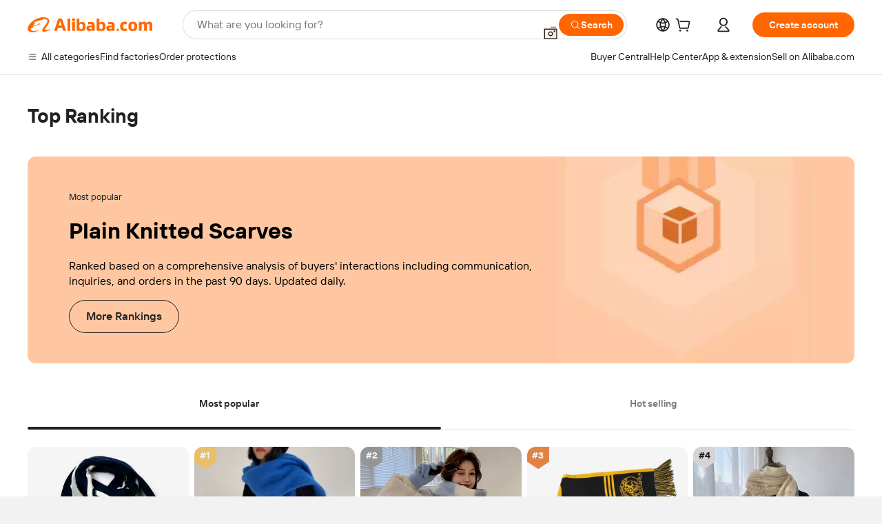

--- FILE ---
content_type: text/html; charset=utf-8
request_url: https://px-intl.ucweb.com/api/v1/jconfig?wpk-header=app%3Dicbu-shipping-guide%26tm%3D1769789040%26ud%3Da46cc9b1-97af-49bd-92d2-408111da48d6%26sver%3D2.3.32%26sign%3Dc41e43c828c16c16a6eb1c9c1e68e8ce
body_size: 3
content:
{"msg":"成功","stm":1769789041,"code":0,"cver":20,"cip":"3.23.112.0","config":[{"common":{"sampleRate":"100%"}}]}


--- FILE ---
content_type: text/html; charset=utf-8
request_url: https://px.effirst.com/api/v1/jconfig?wpk-header=app%3Dlinx-micro-service-react%26tm%3D1769789053%26ud%3D576f0296-9d30-46eb-212e-3228f4f8a7f9%26sver%3D2.3.10%26sign%3Dc41e43c828c16c16a6eb1c9c1e68e8ce
body_size: 35
content:
{"config":[{"common":{"sampleRate":"100.0%"},"config":[{"type":"resloadfail","sampleRate":"1%"},{"type":"api","sampleRate":"1%"}]}],"cip":"3.23.112.0","cver":4,"stm":1769789055,"code":0,"msg":"成功"}


--- FILE ---
content_type: application/javascript
request_url: https://aplus.alibaba.com/eg.js?t=1769789042338
body_size: -56
content:
window.goldlog=(window.goldlog||{});goldlog.Etag="bsQDIpVEpkQCAS/2gMTrJiD/";goldlog.stag=1;

--- FILE ---
content_type: application/javascript
request_url: https://s.alicdn.com/@g/??code/npm/@ali/ncom-speedy3-redfox/1.16.5/index.js,rax-pkg/object-assign/4.1.2/index.js,code/npm/@ali/ncom-mcms_ocms-component_component/5.0.11/index.js,code/npm/@ali/ncom-the-new-header/5.0.1/index.js,code/npm/@ali/alimod-alita-the-new-header-common/1.0.10/vendor.cjs.es5.production.js,code/npm/@ali/alimod-alita-the-new-header-common/1.0.10/index-pc.js,code/npm/@ali/ncom-hugo2-fdl-merge/1.0.14/vendor.cjs.es5.production.js,code/npm/@ali/ncom-hugo2-fdl-merge/1.0.14/index.js,code/npm/@ali/ncom-hugo2-i18n/1.0.2/index.js,code/npm/@ali/ncom-hugo3-common-style/1.0.4/index.js,code/npm/@ali/ncom-hugo4-dot/1.0.24/index.js,code/npm/@ali/ncom-hugo4-floor-title/1.1.11/vendor.cjs.es5.production.js,code/npm/@ali/ncom-hugo4-floor-title/1.1.11/index.js,code/npm/@ali/ncom-individual-nav-log/6.1.1/index.js,code/npm/@ali/ncom-hugo4-pc-navi-flex/1.0.15/index.js,code/npm/@ali/ncom-media-transfer/6.0.4/index.js,code/npm/@ali/ncom-panama2-filtman-function/7.0.2/index.js,code/npm/@ali/ncom-hugo4-pc-pagex/1.0.18/index.js,code/npm/@ali/ncom-hugo-check-module-data/1.0.1/index.js,code/npm/@ali/ncom-hugo4-button2/1.0.7/vendor.cjs.es5.production.js,code/npm/@ali/ncom-hugo4-button2/1.0.7/index.js,code/npm/@ali/ncom-hugo4-pc-grid/1.0.6/index.js,code/npm/@ali/ncom-hugo4-icons/1.0.2/vendor.cjs.es5.production.js,code/npm/@ali/ncom-hugo4-icons/1.0.2/index.js,code/npm/@ali/ncom-hugo4-supplier/1.0.11/index.js,code/npm/@ali/ncom-search-wind-vane/0.0.2/vendor.cjs.es5.production.js,code/npm/@ali/ncom-search-wind-vane/0.0.2/index.js,code/npm/@ali/ncom-crated-mobile-buyer/1.16.2/49de1fe9.js,code/npm/@ali/ncom-crated-mobile-buyer/1.16.2/994f6cdf.js,code/npm/@ali/ncom-crated-mobile-buyer/1.16.2/1143b373.js,code/npm/@ali/ncom-crated-mobile-buyer/1.16.2/096b37c7.js,code/npm/@ali/ncom-crated-mobile-buyer/1.16.2/ec4b2094.js,code/npm/@ali/ncom-crated-mobile-buyer/1.16.2/41f5cbef.js,code/npm/@ali/ncom-crated-mobile-buyer/1.16.2/96297822.js,code/npm/@ali/ncom-crated-mobile-buyer/1.16.2/1f4263aa.js
body_size: 239573
content:
define("@ali/ncom-speedy3-redfox/index", [], function(require, exports, module) {"use strict";function e(){return(e=Object.assign?Object.assign.bind():function(e){for(var t=1;t<arguments.length;t++){var n=arguments[t];for(var r in n)({}).hasOwnProperty.call(n,r)&&(e[r]=n[r])}return e}).apply(null,arguments)}Object.defineProperty(exports,"__esModule",{value:!0});var t,n,r,i,o,a,s,c,u,l,f,p,d=function(e,t){return Object.prototype.toString.call(e)===t};function m(e){return d(e,"[object Array]")}function g(e){return d(e,"[object Object]")}function v(e){return d(e,"[object Function]")}var h={integer:function(e){return/^[1-9]\d*$/.test(e)},decimal:function(e){return/^[-+]?[0-9]\d*(\.\d+)?$/.test(e)},string:function(e){return d(e,"[object String]")},object:g,number:function(e){return d(e,"[object Number]")},date:function(e){return d(e,"[object Date]")},bool:function(e){return d(e,"[object Boolean]")},array:m,func:v,existy:function(e){return null!=e},url:function(e){return"string"==typeof e&&/^(https?:)?[/]{2}/.test(e)}},y={JSON:function(e){function t(t){return e.apply(this,arguments)}return t.toString=function(){return e.toString()},t}(function(e){try{if(h.string(e))return JSON.parse(e)}catch(e){console.warn(e)}}),bool:function(e){return!!e}},b={get:function(e,t){var n=t.split("."),r=e;if(r){for(var i=0;i<n.length;i++){var o=n[i];if(!r||void 0===r[o])return;r=r[o]}return r}}},w={getICBUKitData:function(e){return b.get(e,"result")||b.get(e,"data")},call:function(e){if(h.func(e)){for(var t=arguments.length,n=Array(t>1?t-1:0),r=1;r<t;r++)n[r-1]=arguments[r];return e.apply(void 0,n)}},noop:function(){}},_={pick:function(e,t,n){var r={};if(!h.object(e))return r;h.array(t)||(t=[t]);for(var i=0;i<t.length;i++){var o=t[i];(!n||Object.prototype.hasOwnProperty.call(e,o))&&(r[o]=e[o])}return r},filter:function(e,t){if(!h.object(e))return e;var n={};for(var r in e){var i=e[r];!0===w.call(t,i)&&(n[r]=i)}return n},map:function(e,t){var n={};for(var r in e)n[r]=w.call(t,r,e[r]);return n},merge:function(e){for(var t=arguments.length,n=Array(t>1?t-1:0),r=1;r<t;r++)n[r-1]=arguments[r];return n.forEach(function(t){h.object(t)&&Object.keys(t).forEach(function(n){var r=Object.getOwnPropertyDescriptor(t,n);r&&Object.defineProperty(e,n,r)})}),e},assign:function(e){if(!h.object(e))return e;var t={};for(var n in e){for(var r=e[n],i=void 0,o=(arguments.length<=1?0:arguments.length-1)-1;o>=0;o--){var a=o+1<1||arguments.length<=o+1?void 0:arguments[o+1];if(h.object(a)&&(i=a[n]),void 0!==i)break}void 0!==i&&(r=i),t[n]=r}return t}},x={hash:function(e){for(var t=5381,n=e.length;n;)t=33*t^e.charCodeAt(--n);return t>>>0},simpleRandom:function(){return Date.now()+"_"+Math.ceil(1e5*Math.random())},extract:function(e,t,n){var r=t.exec(e);if(r){if(h.number(n))return r[n];if(h.object(n))return _.map(n,function(e,t){return h.number(t)?r[t]:void 0})}},isEqual:function(e,t,n){return e=String(e),t=String(t),n&&(e=e.toLowerCase(),t=t.toLowerCase()),e===t},isMTOP:function(e){return/^mtop\./.test(e)}};function S(e){var t={};if(!e)return t;var n=e.match(/(\w+)=([^&]+)/gi);if(!n)return t;for(var r=0;r<n.length;r++){var i=n[r].split("=");t[i[0]]=i[1]}return t}function O(e,t,n){if(void 0===t&&(t=!1),void 0===n&&(n="&"),!h.object(e))return"";var r=[];for(var i in e){var o=e[i],a=o;h.object(o)?a=O(o):h.array(o)&&(a=o.join(",")),t&&(a=encodeURIComponent(a)),r.push(i+"="+a)}return r.join(n)}function N(e){var t=e.host,n=e.protocol,r=e.path,i=e.query,o=e.hash,a=e.port,s=n+"://"+t;a&&(s+=":"+a),s+=r;var c=O(i),u=O(o);return c&&(s+="?"+c),u&&(s+="#"+u),s}function k(e){if(e||"undefined"!=typeof location){e=e||(null===(t=location)||void 0===t?void 0:t.href);var t,n=x.extract(e,/^(https?):\/\/(.+?)(:(\d+))?(\/(.*?))?([#?].*)?$/gi,{protocol:1,host:2,port:4,path:5,extendString:7});if(n){var r=x.extract(n.extendString,/\?(.+?)(#.*)?$/,1),i=x.extract(n.extendString,/#(.+?)(\?.*)?$/,1);return delete n.extendString,Object.assign(n,{queryString:r,hashString:i,query:S(r),hash:S(i)}),n.rawUrl=n.host,n.port&&(n.rawUrl+=":"+n.port),n.rawUrl+=n.path,n}}}function A(){return(k()||{}).host}var P={get rawUrl(){var T;return""+(T=k()||{}).host+T.path},get query(){return(k()||{}).query||{}},get host(){return A()},get hash(){return(k()||{}).hash||{}},get path(){return(k()||{}).path||""},isICBUSchema:function(e){return e.startsWith("enalibaba://")||e.startsWith("accio://")},getSiteMainDomain:function(){return A().indexOf("accio.com")>-1?"accio.com":"alibaba.com"},getSafeLink:function(e){return e?e=new URL(e,location.href||"https://www.alibaba.com").href:""},parse:k,appendQuery:function(e,t){var n=k(e);return Object.assign(n.query,t),N(n)},paramsToObject:S,objectToParams:O,stringify:N};function E(e){return"undefined"===e}var C=!E(typeof __SILKWORM_SERVER_ENV__),j=!E(typeof window)&&"onload"in window,I=!E(typeof process)&&!!(process.versions&&process.versions.node)||C,V=function(){var e,t,n=j&&window.navigator.userAgent;return I&&"undefined"!=typeof alibaba_ssr_env&&(null===(e=alibaba_ssr_env)||void 0===e?void 0:e.request_headers)&&(null===(t=alibaba_ssr_env)||void 0===t?void 0:t.request_headers["user-agent"])||n||""},L=/WindVane/i.test(V()),D=function(){var e=V(),t=/iPhone|iPod/i.test(e),n=/Android/i.test(e),r=e;return t&&(r="iOS"),n&&(r="Android"),r},M={is:{get notch(){var U=window.screen,R=U.height,B=U.width;return this.iOS&&375==B&&812==R},get windVane(){return/WindVane/i.test(V())},get android(){var q=D();return/Android/i.test(q)},get iOS(){var H=D();return/iOS/i.test(H)},get mobile(){var $=/(android|bb\d+|meego).+mobile|avantgo|bada\/|blackberry|blazer|compal|elaine|fennec|hiptop|iemobile|ip(hone|od)|iris|kindle|lge |maemo|midp|mmp|mobile.+firefox|netfront|opera m(ob|in)i|palm( os)?|phone|p(ixi|re)\/|plucker|pocket|psp|series(4|6)0|symbian|treo|up\.(browser|link)|vodafone|wap|windows ce|xda|xiino/i.test(V()),F=/android.+mobile|iphone|ipod|mobile|mini|mobi|opera mini/i.test(V());if(this.pad)return!1;return $||F},get pc(){return!this.mobile},get pad(){return/(ipad|tablet|playbook|silk)/i.test(V())},get AliBuyer(){return/AliApp\((EA|Alibaba)/.test(V())},get AliSeller(){return/AliApp\((AliSupplier|QN|AS)/.test(V())},get Accio(){return/AliApp\(Accio/.test(V())},node:I,web:j,get app(){return this.windVane}}},W={get systemVersion(){return J()},get systemVersionCode(){return Y()},get isDebug(){var K;return!!(K=J())&&!/^(\d+\.){2}\d+$/gi.test(K)},get appKey(){return M.is.Accio?M.is.iOS?"34964400":"34959200":(M.is.AliBuyer?M.is.iOS:M.is.AliSeller&&M.is.iOS,"24889839")},leVersion:z,geVersion:G,getSystemVersion:function(e){e(J())},getSystemVerCode:function(e){e(Y())},compareVersion:X,geVersionAsync:function(e,t){t({result:G(e)})},leVersionAsync:function(e,t){t({result:z(e)})}};function J(){if(L){var e=navigator.userAgent.match(/AliApp\(\w+\/((\d+\.){2}\d+\.*[\w]*)/);if(e&&e.length>1)return e[1]}return""}function Y(){var e=999999,t=j&&window.__alibaba_environment__;return t&&t.appVersionCode&&(e=parseInt(t.appVersionCode)),e}function z(e){return X(e,null)>=0}function G(e){return 0>=X(e,null)}function X(e,t){var n=t||J();if(!n)return 0;for(var r=e.split("."),i=n.split("."),o=0;o<3;o++){var a=Number(r[o]),s=Number(i[o]);if(a>s)return 1;if(s>a)return -1;if(!isNaN(a)&&isNaN(s))return 1;if(isNaN(a)&&!isNaN(s))return -1}return 0}function Q(){}function Z(e,t){return this._callbacks=this._callbacks||{},(this._callbacks["$"+e]=this._callbacks["$"+e]||[]).push(t),this}function ee(e,t){if(this._callbacks=this._callbacks||{},0==arguments.length)return this._callbacks={},this;var n,r=this._callbacks["$"+e];if(!r)return this;if(1==arguments.length)return delete this._callbacks["$"+e],this;for(var i=0;i<r.length;i++)if((n=r[i])===t||n.fn===t){r.splice(i,1);break}return this}Q.prototype.on=Z,Q.prototype.addEventListener=Z,Q.prototype.once=function(e,t){function n(){this.off(e,n),t.apply(this,arguments)}return n.fn=t,this.on(e,n),this},Q.prototype.off=ee,Q.prototype.removeListener=ee,Q.prototype.removeAllListeners=ee,Q.prototype.removeEventListener=ee,Q.prototype.emit=function(e){this._callbacks=this._callbacks||{};var t=[].slice.call(arguments,1),n=this._callbacks["$"+e];if(n){n=n.slice(0);for(var r=0,i=n.length;r<i;++r)n[r].apply(this,t)}return this},Q.prototype.listeners=function(e){return this._callbacks=this._callbacks||{},this._callbacks["$"+e]||[]},Q.prototype.hasListeners=function(e){return!!this.listeners(e).length};var et=new Q,en={Emitter:Q,on:et.on,emit:et.emit,off:et.off},er={},ei={register:function(e,t){var n=er[e];n||(er[e]=[],n=er[e]),m(t)||(t=[t]),t.forEach(function(e){v(e)&&n.push(e)})},call:function(e,t){var n=er[e],r=w.call,i=0;return{next:function(e){var o=function(){if(!m(n)||n.length<=i)return r(e,t);r(n[i++],t,o)};o()}}}},eo=function(){if(!M.is.web)return ei;var e=window.lib||(window.lib={});return e._redfox_hook=e._redfox_hook||ei,e._redfox_hook}(),ea="$logger.beforeSend",es="$fetch.validate",ec="$fetch.before",eu="$fetch.error",el={version:"5.47",name:"redfox"},ef=Date.now(),ep={tech:el.name,redfoxVersion:el.version,wk_trace:ef},ed={set:function(e,t){g(e)?Object.assign(ep,e):ep[e]=t},get:function(e){return e?ep[e]:Object.assign({},ep)}},em=null,eg="pageName",ev="utVersion",eh="spmcd";function ey(e,t){if(null==e)return{};var n={};for(var r in e)if(({}).hasOwnProperty.call(e,r)){if(-1!==t.indexOf(r))continue;n[r]=e[r]}return n}var eb=w.call;function ew(){var e=M.is.AliSeller&&W.geVersion("11.2.0"),t=M.is.AliBuyer&&W.geVersion("8.62.0"),n=M.is.Accio;return e||t||n}function e_(){return em||(function(){var e=window,t=window.lib||(window.lib={}),n=e.Promise,r=e.document,i=e.navigator.userAgent,o=/Windows\sPhone\s(?:OS\s)?[\d\.]+/i.test(i)||/Windows\sNT\s[\d\.]+/i.test(i),a=o&&e.WindVane_Win_Private&&e.WindVane_Win_Private.call,s=/iPhone|iPad|iPod/i.test(i),c=/Android/i.test(i),u=i.match(/WindVane[\/\s](\d+[._]\d+[._]\d+)/),l=Object.prototype.hasOwnProperty,f=t.windvane=e.WindVane||(e.WindVane={version:"3.0.7"}),p=Math.floor(65536*Math.random()),d=1,m=[],g="hybrid",v="iframe_",h="param_";function y(e,t){e=e.toString().split("."),t=t.toString().split(".");for(var n=0;n<e.length||n<t.length;n++){var r=parseInt(e[n],10),i=parseInt(t[n],10);if(isNaN(r)&&(r=0),isNaN(i)&&(i=0),r<i)return -1;if(r>i)return 1}return 0}var b={isAvailable:1===y(u=u?(u[1]||"0.0.0").replace(/\_/g,"."):"0.0.0","0"),isNewBridgeAvailable:1===y(u,c?"8.3.0":"8.2.0"),call2:function(e,t,n,r,i){var o=e.indexOf(".");return b.call(e.substr(0,o),e.substr(o+1),t,n,r,i)},call:function(t,r,i,o,a,s){"number"==typeof arguments[arguments.length-1]&&(s=arguments[arguments.length-1]),"function"!=typeof o&&(o=null),"function"!=typeof a&&(a=null),!n||o||a||(l=new n(function(e,t){o=e,a=t}));var u,l,f=(""+r).indexOf(".")>-1;if(!(c&&f)&&b.isNewBridgeAvailable&&e.__windvane__&&(!e.__windvane__.call&&e.__windvane__.windVaneCoreJs&&Function(e.__windvane__.windVaneCoreJs())(),e.__windvane__.call))return e.__windvane__.call(t+"."+r,i,o,a,s),l;u=w.getSid();var p={success:o,failure:a};return s>0&&(p.timeout=setTimeout(function(){b.onFailure(u,{ret:"HY_TIMEOUT"})},s)),w.registerCall(u,p),w.registerGC(u,s),b.isAvailable?w.callMethod(t,r,i,u):b.onFailure(u,{ret:"HY_NOT_IN_WINDVANE"}),l},fireEvent:function(e,t,n){var i=r.createEvent("HTMLEvents");i.initEvent(e,!1,!0),i.param=w.parseData(t),r.dispatchEvent(i)},getParam:function(e){return w.getParam(e)},setData:function(e,t){},find:function(e,t){t||w.unregisterCall(e,!1)},onSuccess:function(e,t,n){w.onComplete(e,t,"success",n)},onFailure:function(e,t){w.onComplete(e,t,"failure")}};b.isNewBridgeAvailable&&e.__windvane__&&e.__windvane__.callSync&&(b.callSync=function(t,n){if(s)return e.__windvane__.callSync(t,n);if(c){var r={name:t};n&&(r.params=JSON.stringify(n));var i=e.__windvane__.callSync(r);if(i)try{return JSON.parse(i)}catch(e){}}});var w={params:{},calls:{},getSid:function(){return""+(p+d++)%65536},buildParam:function(e){return e&&"object"==typeof e?JSON.stringify(e):e||""},getParam:function(e){return this.params[h+e]||""},setParam:function(e,t){this.params[h+e]=t},parseData:function(e){var t;if(e&&"string"==typeof e)try{t=JSON.parse(e)}catch(n){t={ret:"HY_RESULT_PARSE_ERROR",originValue:e}}else t=e||{};return t},registerCall:function(e,t){this.calls[e]=t},unregisterCall:function(e,t){var n=this.calls[e]||{},r=n.timeout;return r&&clearTimeout(r),t||delete this.calls[e],n},useIframe:function(e,t){var n=m.pop();n||((n=r.createElement("iframe")).setAttribute("frameborder","0"),n.style.cssText="width:0;height:0;border:0;display:none;"),n.setAttribute("id",v+e),n.setAttribute("src",t),n.parentNode||setTimeout(function(){r.body.appendChild(n)},5)},retrieveIframe:function(e){var t=r.querySelector("#"+(v+e));if(t){if(m.length>=3)try{r.body.removeChild(t)}catch(e){}else 0>m.indexOf(t)&&m.push(t)}},callMethod:function(t,n,r,i){var u=w.buildParam(r);if(o)a?e.WindVane_Win_Private.call(t,n,i,u):this.onComplete(i,{ret:"HY_NO_HANDLER_ON_WP"},"failure");else if(s){this.setParam(i,u);var l=g+"://"+t+":"+i+"/"+n+"?"+encodeURIComponent(u);this.useIframe(i,l)}else if(c){this.setParam(i,r);var l=g+"://"+t+":"+i+"/"+n+"?"+u;window.prompt(l,"wv_hybrid:")}else this.onComplete(i,{ret:"HY_NOT_SUPPORT_DEVICE"},"failure")},registerGC:function(e,t){var n=this;setTimeout(function(){n.unregisterCall(e)},Math.max(t||0,6e5)),s&&setTimeout(function(){n.params[h+e]&&delete n.params[h+e]},Math.max(t||0,6e4))},onComplete:function(e,t,n,r){var i=this.unregisterCall(e,r),o=i.success,a=i.failure,c=(t=this.parseData(t)).ret;"string"!=typeof c||(t=t.value||t).ret||(t.ret=[c]),"success"===n?o&&o(t):"failure"===n&&a&&a(t),s&&(this.retrieveIframe(e),this.params[h+e]&&delete this.params[h+e])}};for(var _ in b)l.call(f,_)||(f[_]=b[_])}(),em=window.WindVane),em}var ex=function(e,t,n){return function(r){if(h.string(r))try{r=JSON.parse(r)}catch(e){return eb(t,e)}if(!r){eb(t);return}var i=h.array(r.ret)?r.ret[0]:r.ret;"HY_SUCCESS"!==i&&h.existy(i)?eb(t,i):n?eb(e,n(r)):eb(e,r)}},eS=["apiName","parameters","apiVersion","method","auth"],eO="ALICommon";function eN(e,t){var n=ex(e,t);console.warn("getPlatFormInfo方法已经废弃，请去除使用"),eT(eO,"getPlatFormInfo",{},function(e){n(e)})}function ek(e,t){var n=ex(e,t);eC("environment","getEnvironment",{},function(e){n((null==e?void 0:e.data)||{})})}function eA(t,n,r){var i=t.apiName,o=t.parameters,a=t.apiVersion,s=t.method,c=t.auth,u=ey(t,eS),l=e({api:i,data:o,v:a||"1.0",method:void 0===s?"GET":s,needLogin:void 0===c?0:c},u),f=ex(n,r,function(e){var t=w.getICBUKitData(e),n=b.get(t,"data");if(n){n._reason_={msg:b.get(t,"msg"),ret:b.get(t,"ret"),code:b.get(t,"code")};var r=t._mtopStat_;r&&(n._mtopStat_=r)}return n});eC("network","sendMtop",l,function(e){f(e)},r)}function eP(t){var n={},r=Date.now(),i="performance";M.is.android&&eC(i,"recordInfo",{key:"clientOffset"}),eC(i,"getInfo",{},function(i){var o=w.getICBUKitData(i),a=void 0!==o.mainDocZCacheTime,s=0,c=0;if(o){var u=1*o.clientOffset;for(var l in n.offset=r-u,o){var f=o[l];h.url(l)&&a?(l.indexOf(".css")>-1&&-1===f&&s++,l.indexOf(".js")>-1&&-1===f&&c++):n[l]=f}}t(n=e({},n,{nonCacheForCSS:a?s:-1,nonCacheForJS:a?c:-1}))})}function eT(e,t,n,r,i,o){if(!M.is.web||!M.is.windVane){i&&i({msg:"not in windvane or not in web"});return}var a=e_();e=e||eO,n=n||{};var s=ex(r,i);a.call(e,t,n,s,i,o)}function eE(e,t,n,r,i,o){eC("WindVanePluginProxy","call",{pluginName:e,pluginMethod:t,pluginParams:n},function(e){var t=(null==e?void 0:e.data)||{};r&&r(t)},i,o)}function eC(e,t,n,r,i,o){if(!M.is.web||!M.is.windVane){i&&i({msg:"not in windvane or not in web"});return}var a=e_();n=n||{};var s=ex(r,i,function(e){var t=w.getICBUKitData(e);return e.data=t,e.result=t,e}),c={module:e,method:t,parameters:n};a.call("dispatcher","invoke",c,s,function(n){i&&i(n);var r="unknown";try{r=JSON.stringify(n)}catch(e){console.error(e)}throw Error("[redfox]统一容器错误，className:"+e+",methodName:"+t+",原因:"+r)},o)}var ej={getPerformanceLogInfo:eP,getPlatFormInfo:eN,getEnvironment:ek,fetchDataByICBUKit:eA,doRouter:function(e,t){eC("navigation","push",{url:null==e?void 0:e.url},t)},isMethodAvailable:function(e,t,n){w.call(n,!0)},call:eT,callKit:eC,callBase:eE,fetchEarlyData:function(e,t,n){ew()?eC("performance","fetchEarlyData2",e,function(e){"success"===e.status?t(e.data):n(e)},n,null):eT(null,"fetchEarlyData2",e,function(e){"success"===e.status?t(e.data):n(e)},n,null)}},eI=M.is.web,eV=M.is.windVane,eL={WIFI:"WIFI",CELL:"CELL",UNKNOWN:"UNKNOWN",NONE:"NONE"},eD={isMethodAvailable:function(e,t,n){n(!!eV&&!!eI)},setTitle:function(e){eI&&(document.title=e),eV&&eI&&eC("navigation","setNavigationInfo",{titleText:e})},getNetworkTypeFormat:function(e){var t=eL.UNKNOWN;if("string"==typeof e)switch(e=e.toLowerCase()){case"wifi":case"ethernet":case"wimax":t=eL.WIFI;break;case"cell":case"2g":case"3g":case"4g":case"5g":case"cellular":t=eL.CELL;break;case"no":case"none":t=eL.NONE}return t.toUpperCase()}};function eM(e){return e&&e.__esModule&&Object.prototype.hasOwnProperty.call(e,"default")?e.default:e}var eU={};Object.defineProperty(eU,"__esModule",{value:!0});var eR=eU.transferDomain=void 0;eR=eU.transferDomain=function(e,t){let n=t||location&&location.hostname;if(n){let t=n.match(/alibaba\.(.*)/);if(t&&t.length>0)return e.replace("com",t[1])}return e};var eB="@ali/redfox-",eq={__hasInit:!1};function eH(){return navigator.connection||navigator.mozConnection||navigator.webkitConnection||{}}function e$(e,t,n,r,i,o,a){try{var s=e[o](a),c=s.value}catch(e){return void n(e)}s.done?t(c):Promise.resolve(c).then(r,i)}function eF(e){return function(){var t=this,n=arguments;return new Promise(function(r,i){var o=e.apply(t,n);function a(e){e$(o,r,i,a,s,"next",e)}function s(e){e$(o,r,i,a,s,"throw",e)}a(void 0)})}}var eW={exports:{}},eK={exports:{}};eK.exports,eK.exports=function(e,t){this.v=e,this.k=t},eK.exports.__esModule=!0,eK.exports.default=eK.exports;var eJ=eK.exports,eY={exports:{}},ez={exports:{}};ez.exports,function(e){function t(n,r,i,o){var a=Object.defineProperty;try{a({},"",{})}catch(e){a=0}e.exports=t=function(e,n,r,i){if(n)a?a(e,n,{value:r,enumerable:!i,configurable:!i,writable:!i}):e[n]=r;else{var o=function(n,r){t(e,n,function(e){return this._invoke(n,r,e)})};o("next",0),o("throw",1),o("return",2)}},e.exports.__esModule=!0,e.exports.default=e.exports,t(n,r,i,o)}e.exports=t,e.exports.__esModule=!0,e.exports.default=e.exports}(ez);var eG=ez.exports;eY.exports,function(e){function t(){/*! regenerator-runtime -- Copyright (c) 2014-present, Facebook, Inc. -- license (MIT): https://github.com/babel/babel/blob/main/packages/babel-helpers/LICENSE */var n,r,i="function"==typeof Symbol?Symbol:{},o=i.iterator||"@@iterator",a=i.toStringTag||"@@toStringTag";function s(e,t,i,o){var a=Object.create((t&&t.prototype instanceof u?t:u).prototype);return eG(a,"_invoke",function(e,t,i){var o,a,s,u=0,l=i||[],f=!1,p={p:0,n:0,v:n,a:d,f:d.bind(n,4),d:function(e,t){return o=e,a=0,s=n,p.n=t,c}};function d(e,t){for(a=e,s=t,r=0;!f&&u&&!i&&r<l.length;r++){var i,o=l[r],d=p.p,m=o[2];e>3?(i=m===t)&&(s=o[(a=o[4])?5:(a=3,3)],o[4]=o[5]=n):o[0]<=d&&((i=e<2&&d<o[1])?(a=0,p.v=t,p.n=o[1]):d<m&&(i=e<3||o[0]>t||t>m)&&(o[4]=e,o[5]=t,p.n=m,a=0))}if(i||e>1)return c;throw f=!0,t}return function(i,l,m){if(u>1)throw TypeError("Generator is already running");for(f&&1===l&&d(l,m),a=l,s=m;(r=a<2?n:s)||!f;){o||(a?a<3?(a>1&&(p.n=-1),d(a,s)):p.n=s:p.v=s);try{if(u=2,o){if(a||(i="next"),r=o[i]){if(!(r=r.call(o,s)))throw TypeError("iterator result is not an object");if(!r.done)return r;s=r.value,a<2&&(a=0)}else 1===a&&(r=o.return)&&r.call(o),a<2&&(s=TypeError("The iterator does not provide a '"+i+"' method"),a=1);o=n}else if((r=(f=p.n<0)?s:e.call(t,p))!==c)break}catch(e){o=n,a=1,s=e}finally{u=1}}return{value:r,done:f}}}(e,i,o),!0),a}var c={};function u(){}function l(){}function f(){}r=Object.getPrototypeOf;var p=[][o]?r(r([][o]())):(eG(r={},o,function(){return this}),r),d=f.prototype=u.prototype=Object.create(p);function m(e){return Object.setPrototypeOf?Object.setPrototypeOf(e,f):(e.__proto__=f,eG(e,a,"GeneratorFunction")),e.prototype=Object.create(d),e}return l.prototype=f,eG(d,"constructor",f),eG(f,"constructor",l),l.displayName="GeneratorFunction",eG(f,a,"GeneratorFunction"),eG(d),eG(d,a,"Generator"),eG(d,o,function(){return this}),eG(d,"toString",function(){return"[object Generator]"}),(e.exports=t=function(){return{w:s,m:m}},e.exports.__esModule=!0,e.exports.default=e.exports)()}e.exports=t,e.exports.__esModule=!0,e.exports.default=e.exports}(eY);var eX=eY.exports,eQ={exports:{}},eZ={exports:{}},e0={exports:{}};e0.exports,e0.exports=function e(t,n){var r;this.next||(eG(e.prototype),eG(e.prototype,"function"==typeof Symbol&&Symbol.asyncIterator||"@asyncIterator",function(){return this})),eG(this,"_invoke",function(e,i,o){function a(){return new n(function(r,i){(function e(r,i,o,a){try{var s=t[r](i),c=s.value;return c instanceof eJ?n.resolve(c.v).then(function(t){e("next",t,o,a)},function(t){e("throw",t,o,a)}):n.resolve(c).then(function(e){s.value=e,o(s)},function(t){return e("throw",t,o,a)})}catch(e){a(e)}})(e,o,r,i)})}return r=r?r.then(a,a):a()},!0)},e0.exports.__esModule=!0,e0.exports.default=e0.exports;var e1=e0.exports;eZ.exports,eZ.exports=function(e,t,n,r,i){return new e1(eX().w(e,t,n,r),i||Promise)},eZ.exports.__esModule=!0,eZ.exports.default=eZ.exports;var e2=eZ.exports;eQ.exports,eQ.exports=function(e,t,n,r,i){var o=e2(e,t,n,r,i);return o.next().then(function(e){return e.done?e.value:o.next()})},eQ.exports.__esModule=!0,eQ.exports.default=eQ.exports;var e3=eQ.exports,e4={exports:{}};e4.exports,e4.exports=function(e){var t=Object(e),n=[];for(var r in t)n.unshift(r);return function e(){for(;n.length;)if((r=n.pop())in t)return e.value=r,e.done=!1,e;return e.done=!0,e}},e4.exports.__esModule=!0,e4.exports.default=e4.exports;var e5=e4.exports,e8={exports:{}},e6={exports:{}};e6.exports,function(e){function t(n){return e.exports=t="function"==typeof Symbol&&"symbol"==typeof Symbol.iterator?function(e){return typeof e}:function(e){return e&&"function"==typeof Symbol&&e.constructor===Symbol&&e!==Symbol.prototype?"symbol":typeof e},e.exports.__esModule=!0,e.exports.default=e.exports,t(n)}e.exports=t,e.exports.__esModule=!0,e.exports.default=e.exports}(e6);var e9=e6.exports;e8.exports,t=e9.default,e8.exports=function(e){if(null!=e){var n=e["function"==typeof Symbol&&Symbol.iterator||"@@iterator"],r=0;if(n)return n.call(e);if("function"==typeof e.next)return e;if(!isNaN(e.length))return{next:function(){return e&&r>=e.length&&(e=void 0),{value:e&&e[r++],done:!e}}}}throw TypeError(t(e)+" is not iterable")},e8.exports.__esModule=!0,e8.exports.default=e8.exports;var e7=e8.exports;eW.exports,function(e){function t(){var n=eX(),r=n.m(t),i=(Object.getPrototypeOf?Object.getPrototypeOf(r):r.__proto__).constructor;function o(e){var t="function"==typeof e&&e.constructor;return!!t&&(t===i||"GeneratorFunction"===(t.displayName||t.name))}var a={throw:1,return:2,break:3,continue:3};function s(e){var t,n;return function(r){t||(t={stop:function(){return n(r.a,2)},catch:function(){return r.v},abrupt:function(e,t){return n(r.a,a[e],t)},delegateYield:function(e,i,o){return t.resultName=i,n(r.d,e7(e),o)},finish:function(e){return n(r.f,e)}},n=function(e,n,i){r.p=t.prev,r.n=t.next;try{return e(n,i)}finally{t.next=r.n}}),t.resultName&&(t[t.resultName]=r.v,t.resultName=void 0),t.sent=r.v,t.next=r.n;try{return e.call(this,t)}finally{r.p=t.prev,r.n=t.next}}}return(e.exports=t=function(){return{wrap:function(e,t,r,i){return n.w(s(e),t,r,i&&i.reverse())},isGeneratorFunction:o,mark:n.m,awrap:function(e,t){return new eJ(e,t)},AsyncIterator:e1,async:function(e,t,n,r,i){return(o(t)?e2:e3)(s(e),t,n,r,i)},keys:e5,values:e7}},e.exports.__esModule=!0,e.exports.default=e.exports)()}e.exports=t,e.exports.__esModule=!0,e.exports.default=e.exports}(eW);var te=(0,eW.exports)();try{regeneratorRuntime=te}catch(e){"object"==typeof globalThis?globalThis.regeneratorRuntime=te:Function("r","regeneratorRuntime = r")(te)}var tt=eM(te),tn=M.is.web,tr={},ti={};function to(){return(to=eF(tt.mark(function e(t){var n,r;return tt.wrap(function(e){for(;;)switch(e.prev=e.next){case 0:tn&&(n=tr[t],r=ti[t],document.removeEventListener("Broadcast.Message."+n,r));case 1:case"end":return e.stop()}},e)}))).apply(this,arguments)}function ta(){return(ta=eF(tt.mark(function e(t,n){var r,i,o;return tt.wrap(function(e){for(;;)switch(e.prev=e.next){case 0:r="xxxxxxxx-xxxx-4xxx-yxxx-xxxxxxxxxxxx".replace(/[xy]/g,function(e){var t=16*Math.random()|0;return("x"==e?t:3&t|8).toString(16)}),tn&&(i=function(e){n(e.param)},o=r+"-"+t,tr[t]=o,ti[t]=i,eT("WVBroadcast","createChannel",{instanceId:o,name:t}),document.addEventListener("Broadcast.Message."+o,i));case 1:case"end":return e.stop()}},e)}))).apply(this,arguments)}function ts(e,t){!function(e,t){ta.apply(this,arguments)}(e,function(e){try{var n=null;n="string"==typeof e?JSON.parse(e):e,t(n)}catch(e){console.error(e)}})}var tc=M.is.windVane?function(e,t,n){var r=e.disableiOSGesture;window._windvane_backControl=function(){return!1};var i=W.geVersion("7.44.0")&&M.is.AliBuyer,o=W.geVersion("10.27.0")&&M.is.AliSeller,a=M.is.Accio;i||o||a?(eC("container","enableHookNativeBack",{}),r&&M.is.iOS&&eC("container","forbidPanGesture",{}),window._windvane_backControl=function(){return!0},document.addEventListener("wvBackClickEvent",function(){t&&t()})):n&&n()}:function(e,t,n){},tu=M.is.windVane?function(e){void 0===e&&(e=!0);var t="setPullRefreshEnabled";ew()?eC("container",t,{enabled:e}):eT("ALICommon",t,{enabled:e})}:function(e){},tl=M.is.windVane?ts:function(e,t){eq.__hasInit?window.addEventListener("message",function(e){var t=eq[b.get(e,"data.eventName")];if(t){var n=P.getSiteMainDomain();e.origin.indexOf(eR("."+n))>-1?t(b.get(e,"data.data")):console.info("origin非alibaba域，event失效",e)}},!1):eq.__hasInit=!0,eq[""+eB+e]=t},tf=M.is.windVane?function(e){!function(e){to.apply(this,arguments)}(e)}:function(e){var t=""+eB+e;eq[t]&&delete eq[t]},tp=M.is.windVane?function(e){eE("WVNetwork","getNetworkType",{},function(t){e&&e({type:eD.getNetworkTypeFormat(t.type)})},function(){e&&e({type:eD.getNetworkTypeFormat("unknown")})})}:function(e){var t=eH(),n=t.type,r=t.effectiveType;e&&e({type:eD.getNetworkTypeFormat(n||r)})},td=M.is.windVane?function(e,t){void 0===t&&(t={}),eC("broadcast","emit",{name:e,data:t})}:function(e,t){void 0===t&&(t={});for(var n=window.frames,r=[window.parent],i=n.length,o=0;o<i;o++)r.push(n[o]);var a=P.query.wx_page_origin||location.origin;r.forEach(function(n){n.postMessage({eventName:""+eB+e,data:t},a)})},tm=M.is.windVane?function(e,t){var n=t.hintStr,r=t.successHandler;eE("Base","copyToClipboard",{text:e},function(){n&&eE("WVUIToast","toast",{message:n,duration:3}),r&&r()},t.failHandler)}:function(e,t){void 0===e&&(e="");var n=t.successHandler,r=t.failHandler;navigator.clipboard.writeText(e).then(n).catch(r)},tg=M.is.windVane?function(e){M.is.web&&ts("App.NetWork.StatusChanged",function(t){var n=eD.getNetworkTypeFormat((null==t?void 0:t.data)||"unknown");e&&e({type:n})})}:function(e){var t=eH();t&&t.addEventListener&&t.addEventListener("change",function(t){var n=t.currentTarget||{};e&&e({type:eD.getNetworkTypeFormat(n.type||n.effectiveType)})})},tv=eD.setTitle,th=eD.isMethodAvailable,ty=Object.freeze({__proto__:null,setNativeBackHook:tc,setPullRefreshEnabled:tu,on:tl,off:tf,networkDetection:tp,emit:td,setClipboard:tm,onNetworkChange:tg,setTitle:tv,isMethodAvailable:th,default:{setTitle:tv,isMethodAvailable:th,setNativeBackHook:tc,setPullRefreshEnabled:tu,on:tl,off:tf,emit:td,setClipboard:tm,networkDetection:tp,onNetworkChange:tg},networkTypeEnum:eL}),tb={};"undefined"!=typeof localStorage&&localStorage&&(tb=localStorage);var tw={getItem:function(e){return new Promise(function(t,n){tb.getItem?t(tb.getItem(e)):n()})},setItem:function(e,t){return new Promise(function(n,r){tb.setItem?(tb.setItem(e,t),n(null)):r()})},removeItem:function(e){return new Promise(function(t,n){tb.removeItem?(tb.removeItem(e),t(null)):n()})},getAllKeys:function(){return new Promise(function(e){e(tb.length?Object.keys(tb):[])})},clear:function(){return new Promise(function(e,t){tb.clear?(tb.clear(),e(null)):tw.getAllKeys().then(function(n){Promise.all(n.map(function(e){return tw.removeItem(e)})).then(function(){return e(null)}).catch(t)})})},length:function(){return new Promise(function(e){e(null!=tb.length?tb.length:0)})}};function t_(){}var tx=decodeURIComponent;function tS(e){return"string"==typeof e}function tO(e){return e}var tN={get:function(e,t){(function(e){if(!(tS(e)&&""!==e))throw TypeError("Cookie name must be a non-empty string")})(e),t="function"==typeof t?{converter:t}:t||{};var n,r,i=M.is.node&&"undefined"!=typeof alibaba_ssr_env&&(null===(n=alibaba_ssr_env)||void 0===n?void 0:n.request_headers),o=function(e,t){var n={};if(tS(e)&&e.length>0)for(var r,i,o,a=t?tx:tO,s=e.split(/;\s/g),c=0,u=s.length;c<u;c++){if((o=s[c].match(/([^=]+)=/i))instanceof Array)try{r=tx(o[1]),i=a(s[c].substring(o[1].length+1))}catch(e){}else r=tx(s[c]),i="";r&&(n[r]=i)}return n}((M.is.web?null===(r=document)||void 0===r?void 0:r.cookie:null==i?void 0:i.cookie)||"",!t.raw);return(t.converter||tO)(o[e])},set:t_,remove:t_},tk=w.call,tA=function(){var e="",t=(tN.get("ali_apache_track")||"").match(/mid=([^&"]+)/);return h.array(t)&&t.length>0&&(e=t[1].split("|")[0]),e},tP=function(e){tk(e,tT())},tT=function(){var e=tN.get("xman_us_t");return!!e&&-1!==e.indexOf("sign=y")},tE=function(){return P.paramsToObject(tN.get("xman_us_t")).ctoken},tC=w.call,tj=w.noop,tI=function(e){eC("user","isLogin",{},function(t){tC(e,(w.getICBUKitData(t)||{}).isLogin)})},tV=M.is.windVane?{getCToken:tj,login:function(e,t){var n=t=t||{},r=n.isForceLogin,i=n.requestCookie,o=n.nativeExtra,a=void 0===o?{}:o,s={status:"notLogin"},c=W.geVersion("7.36.0")&&M.is.AliBuyer,u=W.geVersion("10.43.0")&&M.is.AliSeller,l=M.is.Accio;if(!u&&!c&&!l)return tC(e,s);function f(){eC("user","login",{requestCookie:i,extra:a},function(t){var n=w.getICBUKitData(t);s.status=n.type,tC(e,s)})}r?f():tI(function(t){if(t&&tT())return s.status="fromSession",tC(e,s);f()})},logout:function(e,t){var n=(t||{}).aliId,r=M.is.AliSeller&&W.geVersion("10.89.0"),i=M.is.AliBuyer&&W.geVersion("8.41.0"),o=M.is.Accio;if(r||i||o){var a={};n&&(a.aliId=n),eC("user","logout",a,function(){e()})}else eT("ALICommon","logout",{},function(){e()})},getUserInfo:function(e,t){var n=(t||{}).aliId,r={};n&&(r.aliId=n),eC("user","getBaseInfo",r,function(t){var n=w.getICBUKitData(t)||{};n.userId=n.loginId,tC(e,n)},function(){tC(e,{})})},isLogin:tI}:{getCToken:tE,getUserInfo:function(e,t){tk(e,{userId:tA(),loginId:tA(),cna:tN.get("cna")||"",aliBeaconId:tN.get("ali_beacon_id")||""})},isLogin:tP,login:function(e,t){var n=t=t||{},r=n.isFocusLogin,i=n.isForceLogin;function o(){var e=t.mSiteLang||"en_US",n=eR("https://passport.alibaba.com")+"/mini_login.htm?appName=icbu&appEntrance=icbu_h5&styleType=auto&bizParams=&notLoadSsoView=false&notKeepLogin=false&isMobile=true&showKeepLogin=true&showHead=true&showWelcomePage=true&lang="+e+"&return_url="+encodeURIComponent(t.returnUrl);location.assign(n)}if(t=Object.assign({returnUrl:location.href},t),r||i){o();return}tP(function(t){if(t)return tk(e);o()})},logout:function(e,t){var n=(t||{}).returnUrl;n=encodeURIComponent(n||location.href);var r=eR("https://login.alibaba.com/")+"xman/xlogout.htm?return_url="+n;location.assign(r)}},tL=function(e,t){var n,r=t.callbackKey,i=t.callbackName,o=t.params,a=P.parse(e);return Object.assign(a.query,((n={})[r]=i,n),o),P.stringify(a)},tD=function(e){var t=null==e?void 0:e.fetchOptions;return Object.assign({},{callbackName:"jsonp_"+x.simpleRandom(),callbackKey:"callback",timeout:15e3},e,t)},tM=w.call;function tU(e){document.getElementsByTagName("head")[0].removeChild(e)}function tR(e){try{delete window[e]}catch(t){window[e]=void 0}}function tB(e,t,n,r){var i,o=tD(t),a=document.createElement("script"),s=o.callbackName,c=o.timeout,u=tL(e,o);window[s]=function(e){var t=function(e){if(!performance)return[];var t=function(e,t,n){var r=e.serverTiming,i=r&&r.find(function(e){return e.name===t});return i&&i[n]};try{var n=[];return performance.getEntriesByName(e).forEach(function(e){var r={rt:t(e,"rt","duration"),eagleid:t(e,"eagleid","description"),size:e.encodedBodySize,duration:e.duration};n.push(r)}),n}catch(e){return console.log(e),[]}}(u);tM(n,e,t&&t[0]),i&&clearTimeout(i),tU(a),tR(s)},a.setAttribute("src",u),document.getElementsByTagName("head")[0].appendChild(a),i=setTimeout(function(){tM(r,Error("JSONP request to "+u+" timed out")),tU(a),window[s]=function(){tR(s)}},c)}var tq=w.call,tH={},t$=function(e){if(tH.platform)return tq(e,tH.platform);eN(function(t){h.string(t)&&(t=JSON.parse(t)),tH.platform=t,tq(e,t)})};function tF(){var e,t=M.is.web&&window.__alibaba_environment__,n=M.is.node&&"undefined"!=typeof alibaba_ssr_env&&(null===(e=alibaba_ssr_env)||void 0===e?void 0:e.request_headers);if(t||n)return{language:(null==t?void 0:t.appLanguage)||(null==n?void 0:n.language),region:M.is.AliSeller?"CN":(null==t?void 0:t.appCountry)||(null==n?void 0:n.region),currency:(null==t?void 0:t.appCurrency)||(null==n?void 0:n.currency),deviceId:(null==t?void 0:t.deviceId)||(null==n?void 0:n.deviceId)||(null==n?void 0:n.utdid),statusBarHeight:(null==t?void 0:t.statusBarHeight)||(null==n?void 0:n.statusBarHeight)||(null==n?void 0:n.statusbarheight)}}function tW(e){return _.pick(e,["language","region","currency"])}var tK=function(){var e=tF();if(e)return tW(e)},tJ={getLocaleFromWindVane:function(e){var t=tK();if(t)return tq(e,t);if(ew()){ek(function(t){tq(e,tW(t))});return}M.is.web&&(M.is.AliBuyer?t$(function(t){if(!t)return tq(e,{});tq(e,{language:t.currentLang,region:t.localeCode,currency:t.currency||t.currencyCode})}):eC("locale","getLocaleInfo",{},function(t){tq(e,{language:w.getICBUKitData(t).languageMcms.toLowerCase().replace("_","-"),region:"CN",currency:""})}))},getPlatFormInfo:t$,detectConnection:tp,getLocaleFromEnv:tK,getAliEnv:tF},tY=w.call;function tz(){var e,t=P.paramsToObject(tN.get("sc_g_cfg_f")||""),n=t.sc_b_locale||"";return{currency:t.sc_b_currency||"USD",region:t.sc_b_site||"us",language:(e=n.indexOf("_"))>0?n.substring(0,e):n}}function tG(e){if(M.is.windVane)return tJ.getLocaleFromWindVane(e);tY(e,tz())}var tX={getLocale:tG,getShipTo:function(e){if(M.is.web){if(M.is.pc){var t,n,r=null===(t=window)||void 0===t?void 0:null===(n=t.HEADER_DATA)||void 0===n?void 0:n.hdCode;tB("https://"+eR("ug.alibaba.com")+"/api/ship/queryNewShipToCountry?isNewHeader="+!r,{},function(t){if((null==t?void 0:t.code)===200){var n,r;e(null==t?void 0:null===(n=t.data)||void 0===n?void 0:null===(r=n.currentlySelectedLocalCountry)||void 0===r?void 0:r.toLowerCase())}else e(void 0)},function(){e(void 0)});return}tG(function(t){e(null==t?void 0:t.region)})}return e(void 0)},getLocaleSync:function(){var e=tJ.getLocaleFromEnv();return M.is.windVane&&e?e:tz()},getPlatFormInfo:tJ.getPlatFormInfo,detectConnection:tJ.detectConnection,canUseWindVane:function(e){var t=!1;function n(n){t||(t=!0,e(n))}if(M.is.windVane){var r=function(){clearTimeout(o),n(!0)},i=function(){clearTimeout(o),n(!1)},o=setTimeout(function(){n(!1)},300);ew()?eE("Base","isWindVaneSDK",{},r,i):eT("Base","isWindVaneSDK",{},r,i)}else n(!1)},getAliEnv:tJ.getAliEnv},tQ=w.call,tZ=function(e){var t,n=new FormData;for(var r in e)n.append(r,(t=e[r],(h.object(t)||h.array(t))&&(t=JSON.stringify(t)),t));return n},t0=x.isMTOP;function t1(e,t,n,r,i,o){var a={api:P.getSafeLink(e),data:r,ua:n||navigator.userAgent,extraHeader:t};ej.callKit("network","sendPost",a,i,o)}var t2={isMTOP:t0,getFetchType:function(e,t){var n=t.type;return!n&&t0(e)&&(n="mtop"),!n&&/^http/.test(e)&&(n="jsonp"),n},normalFetch:function(t,n,r,i){if(!t){tQ(i,{message:"no apiName, "+JSON.stringify(n)});return}var o=e({method:n.method,credentials:"same-origin"},n.fetchOptions);if(n.method||(n.method="get"),"post"===n.method.toLowerCase()&&h.object(n.params)){var a,s=W.geVersion("8.28.0")&&M.is.AliBuyer&&M.is.iOS,c=W.geVersion("10.76.0")&&M.is.AliSeller&&M.is.iOS,u=M.is.Accio&&M.is.iOS;if(s||c||u)return t1(t,null==n?void 0:null===(a=n.fetchOptions)||void 0===a?void 0:a.headers,null,n.params,r,i);var l=n.fetchOptions.headers["Content-Type"];l&&l.indexOf("application/json")>-1?o.body=JSON.stringify(n.params):o.body=tZ(n.params)}else"get"===n.method.toLowerCase()?h.object(n.params)&&(t=P.appendQuery(t,n.params)):o.body=n.params;fetch(t,o).then(function(e){return e.json()}).then(function(e){tQ(r,e)}).catch(function(e){tQ(i,e)})},call:function(e,t,n,r,i){var o=this.getFetchType(e,t),a=this.normalFetch;switch(o){case"mtop":a=i;break;case"jsonp":a=tB}"mtop"!==o&&(t.params=Object.assign({ctoken:tE(),_tb_token_:tN.get("_tb_token_")},t.params)),tQ(a,e,t,n,r)}};function t3(e){var t=Object.keys(e),n={};return t.forEach(function(t){var r=e[t];h.string(r)?n[t]=r:n[t]=r+""}),n}var t4=w.call,t5=function(e,t,n,r){var i,o=window.lib&&window.lib.mtop,a=t.v,s=t.params,c=t.ecode,u=t.method,l=t.env,f=t.fetchOptions||{},p=f.dataType,d=f.extraHeader;if(f.extWebConfig,!o)return t4(r,"mtop.js is not found.");var m="acs",g="h";"pre"===l&&(i="pre-acs-cn",g="m"),/\.us$/.test(e)&&("pre"===l&&(i="use-pre-acs"),m="trade-acs",g="m");var v=P.getSiteMainDomain();o.config.prefix=i||m,o.config.subDomain=g,o.config.mainDomain=eR(v);var h={api:e,v:a||"1.0",type:void 0===u?"GET":u,data:JSON.stringify(s),appKey:o.config.appKey||"24889839",ecode:c,H5Request:!0,jsonpIncPrefix:"_"+Date.now()+"_"};p&&(h.dataType=p),d&&(h.dataType="json",h.ext_headers=t3(d)),o.request(h).then(function(e){t4(n,e)},function(e){var t=(e||{}).ret,n=(void 0===t?[]:t)[0],i=200;n&&n.indexOf("SESSION_EXPIRED")>-1&&(i=401),t4(r,{message:n=n||"mtop fetch error",statusCode:i,response:e})})},t8=function(e,t,n,r){var i=tz();t.params=t.params||{},["language","currency","countryCode"].forEach(function(e){t.params[e]=t.params[e]||i[e]}),t5(e,t,n,r)},t6=["extraHeader"],t9=function(t,n,r,i){var o=n.fetchOptions||{},a=o.extraHeader,s=ey(o,t6),c=e({parameters:n.params,apiVersion:n.v,auth:n.ecode,method:n.method},s);c[t2.isMTOP(t)?"apiName":"interfaceName"]=t,a&&(c.extraHeader=t3(a)),eA(c,r,i)},t7=M.is.windVane?function(e,t,n,r){t2.call(e,t,n,r,t9)}:function(e,t,n,r){t2.call(e,t,n,r,t8)},ne=w.call,nt=w.noop,nn={back:function(e){var t=(e||{}).delta;if(M.is.windVane){if(M.is.AliBuyer&&location.href.indexOf("wx_no_anim=true")>-1&&M.is.iOS){eC("navigation","finishThisPage",{});return}eC("navigation","pop",{delta:void 0===t?1:t})}else if(history&&history.length>1)history.back();else{var n=P.getSiteMainDomain();location.href=eR("https://www."+n)}},assign:function(e,t,n){if(M.is.windVane){var r={url:e,animated:!0,extraHeader:nr(n)};if((M.is.AliBuyer||M.is.Accio)&&M.is.iOS&&P.isICBUSchema(e)){eC("navigation","doRouter",{url:e},function(){ne(t)},nt);return}eC("navigation","push",r,function(){ne(t)})}else location.assign(e)},replace:function(e,t,n){if(M.is.windVane){if((M.is.AliBuyer||M.is.Accio)&&M.is.iOS&&P.isICBUSchema(e)){eC("navigation","doRouter",{url:e,backStep:1},function(){ne(t)},nt);return}eC("navigation","push",{url:e,animated:!1,isCloseSelf:!0,extraHeader:nr(n)},function(){ne(t)})}else location.replace(e)},reload:function(){location.reload()}};function nr(e){var t=e||{},n=t.extraHeader,r=t.noPrefix;if(n&&"object"==typeof n){var i={},o=r?"":"extra-";for(var a in n)i[""+o+a]=String(n[a]);return i}}var ni=function(e){if(M.is.windVane){var t=(e||{}).exposed;try{eC("container","pageLoad",{exposed:void 0!==t&&t})}catch(e){console.error("reportPageLoad error",e)}}},no=Object.freeze({__proto__:null,app:ty,loadFile:function(e,t,n){fetch(e,{method:"get"}).then(function(e){e.text().then(function(e){t&&t(e)})}).catch(function(e){n&&n(e)})},networkTypeEnum:eL,storage:tw,user:tV,cookie:tN,env:tX,fetch:t7,postByNetwork:t1,windVane:ej,goto:nn,jsonp:tB,getPerfInfo:function(e){M.is.windVane&&M.is.web?eP(e):e(null)},reportPageLoad:ni}),na={click:"commitClick",expose:"commitExposure",enter:"commitEnter",update:"commitUpdate",response:"commitResponse"},ns={click:"commitClickV2",expose:"commitExposureV2",enter:"commitEnterV2",update:"commitUpdateV2",response:"commitResponse"},nc=ej.callKit,nu="1rzf0qwp-hlppmnjl";function nl(e){if((null==e?void 0:e.type)==="api"&&null!=e&&e.w_res){if(!/alibaba\.|alicdn.com|mtop\./.test(e.w_res))return!1;if(/xconfig\/icbu_plugin_script/.test(e.w_res))return e.w_res="[sample-5%]"+e.w_res,.05>Math.random()}return!0}var nf=function(){return new Promise(function(t){var n,r,i,o,a,s,c,u,l=window.__itrace;l?t(l):(r=P.getSiteMainDomain(),i=location.host.indexOf(eR(r))>-1,o=location.host.indexOf(eR("sale.alibaba.com"))>-1,a=M.is.android||M.is.iOS,((c=null==(s=document.getElementsByTagName("meta")||[])?void 0:null===(n=s["wpk-bid"])||void 0===n?void 0:n.content)&&c!==nu||o||a&&i)&&(u=function(){t(window.__itrace)},function(t){for(var n=t.getElementsByTagName("meta")||[],r=n.length,i=nu,o=document.body,a=el.version+"-"+(M.is.windVane?"app":"h5"),s=!0,c=8,l=2e3,f=0;f<r;f++){var p=n[f];switch(p.name){case"wpk-bid":i=p.content;break;case"wpk-rel":a=p.content;break;case"wpk-root-id":o=document.getElementById(p.content)||document.body;break;case"wpk-depth":c=Number(p.content);break;case"wpk-check-time":l=Number(p.content);break;case"wpk-disable":s=!1}}var d=!!window.__wpk,m=navigator.userAgent.indexOf("UCBS")>-1&&navigator.userAgent.indexOf("Android");if(!s||window.__itrace||window.__iosInitItrace)window.__itrace&&w.call(u);else{var g=[],v="//s.alicdn.com/@g/woodpeckerx/itrace-next/??",h="",y={id:"blank",rootNode:o,maxDepth:c,startCheckingTime:l},b={id:"flow",enable:!1};m?(g=[b],h="".concat(v,"itrace.iife.js")):d?(g=[b,y],h="".concat(v,"itrace-blank.iife.js,itrace.iife.js")):(g=["flow","jserror","resource","interface",y],h="".concat(v,"itrace-jserror.iife.js,itrace-interface.iife.js,itrace-flow.iife.js,itrace-blank.iife.js,itrace-resource.iife.js,itrace.iife.js")),window.__iosInitItrace=!0,window.__itrace_conf=e({bid:i,rel:a,beforeSend:nl},window.__itrace_conf||{},{cluster:"intl",plugins:g});var _=t.createElement("script");_.async=!0,_.src=h,_.crossOrigin="anonymous",_.onload=function(){window.__itrace&&window.__itrace.setReady(),w.call(u)},t.body.appendChild(_)}}(window.document)))})},np=M.is.windVane?function(e,t,n,r){var i=r||{},o=i.isUseNewVersion,a=void 0!==o&&o,s=i.pageName,c=void 0===s?encodeURIComponent(""+location.host+location.pathname).replace(/%2F/g,"-").replace(/%/g,":"):s;for(var u in n)if(Object.prototype.hasOwnProperty.call(n,u)){var l=typeof n[u];("number"===l||"boolean"===l)&&(n[u]=""+n[u])}eo.call(ea,{params:n,event:e,pageName:c,logKey:t}).next(function(r){var i=(a?ns:na)[e],o={pageName:c,args:r.params};"click"===e?o.controlName=t:"expose"===e?(o.exposeName=t,o.exposeTime=0):"enter"===e||"update"===e?o.pageURL=n.spm_id:"response"===e&&(o.eventName=t),nc("userTrack",i,o)})}:function(e,t,n){var r=P.objectToParams(n);/^\/.+\..+\..+$/.test(t)||(t="/sc.mobile."+t);var i="expose"===e?"EXP":"CLK",o={extend:r,params:n,event:e,eventType:i,logKey:t};eo.call(ea,o).next(function(e){(window.goldlog_queue||(window.goldlog_queue=[])).push({action:"goldlog.record",arguments:[t,i,e.extend,"POST"]})})},nd=Object.freeze({__proto__:null,logger:np,getItraceInstance:nf}),nm=function(t,n,r){var i,o,a=ed.get(eg)||"",s=ed.get("spm_id");r=Object.assign({},r,ed.get());var c=null;(r=_.filter(r,function(e){return h.existy(e)})).customUTVersion&&(c=r.customUTVersion,delete r.customUTVersion);var u=(i=c||ed.get(ev),o=M.is.AliBuyer&&W.geVersion("7.46.0"),"v2"===i&&o);if(u){if(r.spmc=r.spmc||"0",r.spmd=r.spmd||"0",s){var l=s.split(".");r.spm=l[0]+"."+l[1]+"."+(r.spmc||"1")+"."+(r.spmd||"1")}}else if((r.spmc||r.spmd)&&s){var f=s.split(".");r.spm_id=f[0]+"."+f[1]+"."+(r.spmc||"")+"."+(r.spmd||""),delete r.spmc,delete r.spmd}M.is.windVane?(["rawUrl",eg].forEach(function(e){r[e]=encodeURIComponent(r[e])}),r.rawUrl&&(r.rawUrl=r.rawUrl.replace(/%2F/g,"-").replace(/%/g,":"))):/^\/.+\..+\..+$/.test(n)||(n="/sc.mobile."+n),np(t,n,e({"spm-cnt":r.spm_id,pageName:a},r),{pageName:a,isUseNewVersion:u})};function ng(){}var nv={},nh=!1;M.is.web&&(l=window.goldlog_queue||(window.goldlog_queue=[]));var ny="userTrack";function nb(e){var t=M.is.AliBuyer&&W.geVersion("7.46.0");return"v2"===e&&t}var nw=function(e){var t=function(){nm(e?"update":"enter","",{});try{l.push({action:"goldlog.setMetaInfo",arguments:["isonepage","1|Page_"+ed.get(eg)]})}catch(e){console.error(e)}};t(),document.addEventListener("WV.Event.APP.Active",function(e){setTimeout(function(){t()},500)},!1)},n_=function(){var e=nb(ed.get(ev));ej.callKit(ny,e?"commitPageDisAppearV2":"commitPageDisAppear",{},function(){})},nx=function(){var e=nb(ed.get(ev));ej.callKit(ny,e?"commitPageAppearV2":"commitPageAppear",{},function(){})},nS=function(){M.is.iOS&&nx()},nO=M.is.windVane?{firstScreen:ng,click:function(e,t){nm("click",e,t)},expose:function(e,t){nm("expose",e,t)},enter:function(){nw()},response:function(e,t){nm("response",e,t)},update:function(){nw(!0)},spaUpdate:function(t,n){void 0===t&&(t={}),void 0===n&&(n=!1),function(e){if(M.is.windVane){var t=0;(function n(){try{var r=window.goldlog;if(r&&r.getMetaInfo&&r.getMetaInfo("aplus_chnl")){var i,o=(null===(i=r.getMetaInfo("aplus_chnl"))||void 0===i?void 0:i.bridgeName)==="icbuWindVane";if(o){e(o);return}}}catch(e){console.info(e)}if(t>=10){e(!1);return}t++,setTimeout(n,400)})()}}(function(r){n&&(nv=t),r&&(nh=!0,l.push({action:"goldlog.sendPV",arguments:[]})),nS(),M.is.iOS&&nm("update","",e({pageName:ed.get(eg)},nv)),document.addEventListener("WV.Event.APP.Active",function(t){nS(),nm("update","",e({pageName:ed.get(eg)},nv))},!1)})},_sendPagePV_:function(t){if(void 0===t&&(t={}),nh){nh=!1,nv=t,nm("update","",e({pageName:ed.get(eg)},nv));return}nv=t,n_(),nS(),nm("update","",e({pageName:ed.get(eg)},nv))}}:{firstScreen:ng,click:function(e,t){nm("click",e,t)},expose:function(e,t){nm("expose",e,t)},response:function(e,t){nm("click",e,t)},enter:function(){},update:function(){},spaUpdate:function(){},_sendPagePV_:function(){}},nN=e({CACHE:ed,CACHE_KEY_PAGE_NAME:eg,CACHE_KEY_UT_VERSION:ev,CACHE_KEY_NEXT_SPM:eh},nO),nk=function(){function e(){this.times=void 0,this.startStash=void 0,this.times={},this.startStash={}}var t=e.prototype;return t.get=function(e){var t=this.times;return e?t[e]:t},t.set=function(e,t){var n=this.times,r=this.startStash,i=n[e];if(h.existy(i))return i;var o=t||r[e]||Date.now();if(!h.existy(r[e])){r[e]=o;return}return n[e]=(t||Date.now())-r[e],delete r[e],n[e]},e}(),nA=function(e){return"/sc.mobile.redfox-"+e},nP=function(e,t,n){var r=e||{};return t&&h.object(t)&&(r.spmc=t.spmc||"1",r.spmd=t.spmd||"1"),r.spmd&&n&&(ed.set(eh,(r.spmc||"1")+"."+(r.spmd||"1")),r.isPageView=!0),r},nT="actived";function nE(){P.query.wx_page_prefetch&&M.is.windVane&&(nT="waiting",document.addEventListener("WV.Event.APP.Active",function(e){nT="actived"},!1))}nE();var nC="initial",nj={},nI=new nk,nV=function(e,t){var n,r;if(h.string(e)?((r={})[e]=t,n=r):h.object(e)&&(n=e),n){var i={};for(var o in n)nj.hasOwnProperty(o)||(i[o]=n[o]);return i}},nL=function(){var e=nI.get(),t={};for(var n in e)t[n+"Time"]=e[n];return t};!function(){if(M.is.web){var e,t=null===(e=document.getElementsByTagName("meta")["icbu-h5-disable-shake-hands"])||void 0===e?void 0:e.content;t&&"true"===t||(ni(),"complete"===document.readyState?ni({exposed:!0}):window.addEventListener("load",function(){ni({exposed:!0})}))}}(),M.is.web&&(nE(),eo.register(ea,function(e,t){!function e(t){"actived"===nT?t&&t():setTimeout(function(){e(t)},500)}(function(){w.call(t,e)})}));var nD={time:nI,initial:function(e){this.set(nC,1*(e||ed.get("wk_trace")))},firstScreen:function(e){},get:function(e){return e?nj[e]:nj},set:function(e,t,n){h.string(e)&&!h.existy(t)&&(t=Date.now()),Object.assign(nj,nV(e,t),nL())},setDiffAbs:function(e,t,n){var r=nj[t||nC];if(h.number(r)){var i=nj[n];h.number(i)||(i=Date.now());var o=Math.abs(r-i);this.set(e,o)}}},nM={Time:nk,time:new nk,get:ed.get,set:ed.set,constant:{CACHE_KEY_NEXT_SPM:eh},initial:function(e,t){var n=(t||{}).version;(e=Object.assign({rawUrl:P.rawUrl,displayName:(P.path||"").replace(/^\//,"").replace(/\/index\.html?/,"").replace(/[^\w]/ig,"_"),pageName:encodeURIComponent(P.rawUrl),bundleType:"app",techEnv:M.is.web?"web":"weex",wk_trace:ed.get("wk_trace")},e)).enablePrefetchX=P.query.wh_prefetch?"Y":"N",e.wk_trace=""+e.wk_trace,e[ev]=void 0===n?"v1":n,M.is.windVane&&e.pageName&&e.pageName.startsWith("Page_")&&(e.pageName=e.pageName.slice(5)),ed.set(e)},click:function(e,t,n){h.bool(n)&&(e=nA(e)),t=nP(t,n,!0),nN.click(e,t)},expose:function(e,t,n){h.bool(n)&&(e=nA(e)),t=nP(t,n),nN.expose(e,t)},response:function(e,t,n){t=nP(t,n),nN.response(e,t)},enter:function(){nN.enter()},update:function(){nN.update()},_sendPagePV_:function(e){nN._sendPagePV_(e)},spaEnter:function(){(window.goldlog_queue||(window.goldlog_queue=[])).push({action:"goldlog.sendPV",arguments:[{is_auto:!1},e({},ed.get())]})},spaUpdate:function(e,t){nN.spaUpdate(e,t)}},nU=w.call,nR="DD/MM/YYYY",nB="MM/DD/YYYY",nq="DD.MM.YYYY",nH="YYYY/MM/DD",n$=[nB+",US,en,en-us",nR+",GB,en,en-us",nR+",FR,fr,fr-fr",nR+",ES,es,es-es",nR+",IN,en,en-us",nR+",ID,id,in-id",nR+",ID,in,in-id",nR+",PT,pt,pt-pt",nR+",TR,tr,tr-tr",nR+",UR,ur,en-us",nR+",TH,th,th-th",nR+",AR,ar,ar-sa",nR+",MS,ms,ms-my",nB+",CA,fr,fr-fr",nR+",AU,en,en-us",nq+",DE,de,de-de",nq+",RU,ru,ru-ru",nH+",JP,ja,ja-jp",nB+",IT,it,it-it",nH+",CN,zh-Hans,zh-cn",nH+",CN,zh-Hant,zh-tw",nH+",CN,zh,zh-cn",nB+",KO,ko,ko-kr",nB+",VN,vi,vi-vn",nB+",IW,iw,iw-il",nB+",IW,he,iw-il",nB+",IN,hi,hi-in",nB+",NL,nl,nl-nl",nB+",US,en,pd-kv"],nF={dateFormat:"YYYY-MM-DD",dateTimeFormat:"YYYY-MM-DD hh:mm:ss",language:"en",currency:"USD",region:"us",mcms:"en-us"},nW={dateFormat:nH,dateTimeFormat:nH+" hh:mm:ss",language:"zh",currency:"USD",region:"cn",mcms:"zh-cn"};function nK(e){var t=_.pick(e,["region","currency"],!0),n=nG(e.language||"en-us");Object.assign(n,t);var r=Object.keys(n),i=nY();return r.forEach(function(e){n[e]=n[e]||i[e]}),f=n}function nJ(){var e=tX.getLocaleSync();return e?nK(e):Object.assign({},f||nY())}function nY(){return M.is.AliSeller?nW:nF}function nz(e){if(f)return nU(e,f);tX.getLocale(function(t){nU(e,nK(t))})}function nG(e){for(var t=0;t<n$.length;t++){var n=n$[t].split(","),r=n[0],i=n[1],o=n[2],a=n[3],s=/^\w\w-\w\w$/ig.test(e)?a:o;if(x.isEqual(e,s,!0))return{region:i,mcms:a,language:o,dateFormat:r,dateTimeFormat:r+" hh:mm:ss"}}return nY()}var nX=M.is.node,nQ=function(){return nX?M.is.iOS:!!("undefined"!=typeof window&&window)&&/iphone/gi.test(window.navigator.userAgent)&&window.screen.height>=812},nZ=0,n0=0;nQ()&&(nX?(nZ=88,n0=68):(nZ=33e3/screen.width,n0=25500/screen.width));var n1={isIphoneXSeries:nQ(),isIphoneX:nQ(),statusBarHeight:nZ,navBarHeight:0,bottomBarHeight:n0};function n2(){return M.is.web?{clientWidth:document.documentElement.clientWidth||window.innerWidth,clientHeight:document.documentElement.clientHeight||window.innerHeight}:{clientWidth:0,clientHeight:0}}var n3=function(e){return tp(e)},n4=w.call,n5=M.is,n8=nJ(),n6=nY(),n9="he"===n8.language||"iw"===n8.language||"ar"===n8.language?"rtl":"ltr",n7=Object.freeze({__proto__:null,is:n5,app:W,locale:n8,defaultLocale:n6,getDirection:n9,direction:n9,setHTMLDir:function(){M.is.web&&document.getElementsByTagName("html")[0].setAttribute("dir",n9)},device:{get appBarHeight(){var re=104;return M.is.windVane&&(re=112),re},get navbarHeight(){return this.appBarHeight+this.statusBarHeight},get statusBarHeight(){var rt=0;return M.is.windVane&&(rt=M.is.iOS?88:48),rt},get screenWidth(){return 750},get screenHeight(){var rn=window.innerHeight,rr=window.innerWidth;return Math.round(rn*this.screenWidth/rr)},get bottomBarHeight(){return n1.bottomBarHeight||0},getScreenStatus:function(){var e,t="unknown";M.is.web&&(t=null!==(e=window.screen.orientation)&&void 0!==e&&e.type.startsWith("portrait")?"portrait":"landscape");var n=n2();return{clientWidth:n.clientWidth,clientHeight:n.clientHeight,devicePixelRatio:function(){if(!M.is.web)return 1;var e=window.devicePixelRatio;return/iPad/i.test(navigator.userAgent)&&e>=2?2:e}(),orientation:t,deviceType:this.getDeviceType(),isVisible:function(){if(!M.is.web)return!1;var e=n2(),t=e.clientWidth,n=e.clientHeight;return"visible"===document.visibilityState&&t>1&&n>1}()}},getActiveType:function(){return M.is.web?document.visibilityState?"active":"background":"active"},getDeviceType:function(){return M.is.mobile?"mobile":"pc"},onActiveChange:function(e){if(!M.is.web)return function(){};var t=function(){"visible"===document.visibilityState?e("active"):e("background")},n=function(){e("background")},r=function(){e("active")};return document.addEventListener("visibilitychange",t),document.addEventListener("WV.Event.APP.Background",n,!1),document.addEventListener("WV.Event.APP.Active",r,!1),function(){document.removeEventListener("visibilitychange",t),document.removeEventListener("WV.Event.APP.Background",n),document.removeEventListener("WV.Event.APP.Active",r)}},onScreenChange:function(e){var t=this;if(!M.is.web)return function(){};var n=function(n){var r="resize";void 0!==window.orientation&&(r="orientationChange"),e({type:r,screenStatus:t.getScreenStatus()})};return window.addEventListener("resize",n),window.addEventListener("orientationchange",n),function(){window.removeEventListener("resize",n),window.removeEventListener("orientationchange",n)}}},speed:{getSpeed:function(){},setSpeed:function(){},detectConnection:n3,getNetworkType:n3,onNetworkChange:function(e){return tg(e)},networkTypeEnum:eL},user:{isLogin:function(e){tV.isLogin(e)},getUserInfo:function(e,t){tV.getUserInfo(function(t){n4(e,t)},t)},login:function(e,t){tV.login(e,t)},logout:function(e){tV.logout(e)}},findLocale:nG,getLocale:nz,getLocaleSync:nJ,getDefaultLocale:nY,getShipTo:function(e,t){if(t&&p)return e({shipTo:p,isSuccess:!0});tX.getShipTo(function(t){p=t,e({shipTo:t,isSuccess:!!t})})}}),ri={ES:"spanish",PT:"portuguese",FR:"french",DE:"german",IT:"italian",TR:"turkish",TH:"thai",JP:"japanese",RU:"russian",KO:"korean",NL:"dutch",VN:"vietnamese",ID:"indonesian",AR:"arabic",IW:"hebrew",CN:"chinese"},ro={appendQuery:P.appendQuery,getSafeLink:P.getSafeLink,objectToParams:P.objectToParams,stringify:P.stringify,parse:P.parse,paramsToObject:P.paramsToObject,get query(){return P.query},get hash(){return P.hash},get rawUrl(){return P.rawUrl},get host(){return P.host},get path(){return P.path},getSubDomain:function(e){return ri[(e=e||({ja:"JP",vi:"VN",in:"ID",he:"IW","zh-Hans":"CN","zh-Hant":"CN"})[n8.language]||"").toUpperCase()]||""},getHome:function(e){var t=this.getSubDomain(e);return"https://m."+(t+=t?".":"")+"alibaba.com/"},getDetail:function(e){void 0===e&&(e={});var t,n=e,r=n.id,i=n.region,o=e.subject,a=void 0===o?"product":o,s=Object.assign({},e.query);if(M.is.app)t="enalibaba://detail/",Object.assign(s,{id:r});else{a=a.replace(/[^\w]/gi,"-");var c=this.getSubDomain(i)?"p-detail/product-"+r+".html":"product/"+r+"/"+a+".html";t=""+this.getHome(i)+c}var u=P.objectToParams(s);return u&&(t+="?"+u),t},getMiniSite:function(e){var t,n=e=Object.assign({tab:"index"},e),r=n.id,i=n.tab,o=n.query,a=void 0===o?{}:o,s=n.host;if(Object.assign(a,{language:n8.language,currency:n8.currency}),M.is.app)t="https://alisite-mobile.alibaba.com/minisite/"+r+"/"+i+".htm",Object.assign(a,{wx_navbar_transparent:!0,wx_screen_direc:"portrait"});else{if(!s)return;t="//"+s+"/"+i+".html"}return t+"?"+P.objectToParams(a)},getPerformance:function(e){if(performance){var t=function(e,t,n){var r=e.serverTiming,i=r&&r.find(function(e){return e.name===t});return i&&i[n]};try{var n=[];return performance.getEntriesByName(e).forEach(function(e){var r={rt:t(e,"rt","duration"),eagleid:t(e,"eagleid","description"),size:e.encodedBodySize,duration:e.duration};n.push(r)}),n}catch(e){console.log(e)}}}},ra=Object.freeze({__proto__:null,is:h,to:y,xPath:b,string:x,object:_,util:w,url:ro,goto:{assign:function(e,t,n){h.object(t)&&!h.existy(n)&&(n=t,t=null),e=function(e,t,n){if(e=P.getSafeLink(e),t&&M.is.web){var r="";r=/^\w+\.\w+$/.test(t)?t+"."+(n?encodeURI(n):"1.1"):t;var i=e.indexOf("?")>-1?"&":"?";e=""+e+i+"spm="+r}return e}(e,ed.get("spm_id")||"",ed.get("spmcd")),nn.assign(e,t,n)},detail:function(e){var t=ro.getDetail(e);this.assign(t,{ignoreTrack:!0})},minisite:function(e){var t=ro.getMiniSite(e);if(!t){console.error("Parameter is incorrect");return}this.assign(t,{ignoreTrack:!0})},back:function(e){var t=(e||{}).delta;nn.back({delta:1*(void 0===t?1:t)})},setNativeBackHook:function(e,t,n){tc(e,t,n)},replace:function(e,t,n){e=P.getSafeLink(e),nn.replace(e,t,n)},reload:function(){nn.reload()},home:function(e){e=e||{};var t="//m.alibaba.com/";M.is.windVane&&(t="enalibaba://",M.is.iOS?t+="home":(t+="sc-home",e.frag="home")),t+="?"+P.objectToParams(e),this.assign(t)}}}),rs={exports:{}},rc={exports:{}};rc.exports,function(e,t){Object.defineProperty(t,"__esModule",{value:!0});var n={},r=decodeURIComponent,i=encodeURIComponent;function o(e){return"string"==typeof e}function a(e){return o(e)&&""!==e}function s(e){if(!a(e))throw TypeError("Cookie name must be a non-empty string")}function c(e){return e}n.get=function(e,t){s(e),t="function"==typeof t?{converter:t}:t||{};var n=function(e,t){var n={};if(o(e)&&e.length>0)for(var i,a,s,u=t?r:c,l=e.split(/;\s/g),f=0,p=l.length;f<p;f++){if((s=l[f].match(/([^=]+)=/i))instanceof Array)try{i=r(s[1]),a=u(l[f].substring(s[1].length+1))}catch(e){}else i=r(l[f]),a="";i&&(n[i]=a)}return n}(document.cookie,!t.raw);return(t.converter||c)(n[e])},n.set=function(e,t,n){s(e);var r=(n=n||{}).expires,o=n.domain,c=n.path;n.raw||(t=i(String(t)));var u=e+"="+t,l=r;return"number"==typeof l&&(l=new Date).setDate(l.getDate()+r),l instanceof Date&&(u+="; expires="+l.toUTCString()),a(o)&&(u+="; domain="+o),a(c)&&(u+="; path="+c),n.secure&&(u+="; secure"),document.cookie=u,u},n.remove=function(e,t){return(t=t||{}).expires=new Date(0),this.set(e,"",t)},t.default=n,e.exports=t.default}(rc,rc.exports);var ru=rc.exports;rs.exports,Object.defineProperty(n=rs.exports,"__esModule",{value:!0}),r=Object.assign||function(e){for(var t=1;t<arguments.length;t++){var n=arguments[t];for(var r in n)Object.prototype.hasOwnProperty.call(n,r)&&(e[r]=n[r])}return e},i=ru&&ru.__esModule?ru:{default:ru},o={},(a=function(e){this.initAttrs(e)}).prototype={attrs:{isLoggedIn:!1,isNewUser:!1,isFirstIn:!0,country:"",firstName:"",lastName:"",serviceType:"",memberSeq:"",locale:"",buyerLocale:"",buyerSite:"",buyerCurrency:""},get:function(e){return this._attrs[e]},set:function(e,t){this._attrs[e]=t},initAttrs:function(e){this._attrs=r(this.attrs,e||{})},setup:function(){var e={};if(i.default.get("xman_us_f"))for(var t=i.default.get("xman_us_f").split("&"),n=t.length;n--;){var r=t[n].split("=");e[r[0]]=r[1]}var o=i.default.get("xman_us_t"),a=i.default.get("xman_us_f"),s=/x_user=([^&"]+)/;o&&-1!==o.indexOf("sign=y")?this.set("isLoggedIn",!0):this.set("isLoggedIn",!1),a&&s.test(a)&&(a.match(s),(a=(a=RegExp.$1).split("|")).length>=5&&(this.set("country",a[0]),this.set("firstName",a[1].replace(/</g,"&lt;").replace(/>/g,"&gt;")),this.set("lastName",a[2].replace(/</g,"&lt;").replace(/>/g,"&gt;")),this.set("serviceType",a[3]),this.set("memberSeq",a[4])));var c=i.default.get("sc_g_cfg_f"),u={};if("string"==typeof c&&""!=c){for(var l=c.split("&"),f=l.length;f--;){var p=l[f].split("=");u[p[0]]=p[1]}this.set("buyerLocale",u.sc_b_locale),this.set("buyerSite",u.sc_b_site),this.set("buyerCurrency",u.sc_b_currency)}return""!==this.get("memberSeq")&&this.set("isNewUser",!0),""===i.default.get("ali_intl_firstIn")&&this.set("isFirstIn",!0),this.set("locale",e.x_locale||i.default.get("intl_locale")||"en_US"),this}},o=new a().setup(),s=function(){var e=!0;return""!==o.get("memberSeq")&&(o.set("isNewUser",!1),e=!1),e},n.default={isLoggedIn:o.get("isLoggedIn"),isNewUser:s(),isFirstIn:o.get("isFirstIn"),country:o.get("country"),firstName:o.get("firstName"),lastName:o.get("lastName"),serviceType:o.get("serviceType"),memberSeq:o.get("memberSeq"),serverDomain:function(){var e=void 0;return(o.setup(),["gs","cgs","twgs","hkgs","cnfm"].indexOf(o.get("serviceType"))>-1)?"hz":"us"},getIsLoggedIn:function(){return o.setup(),o.get("isLoggedIn")},getIsNewUser:function(){return o.setup(),s()},getCountry:function(){return o.setup(),o.get("country")},getFirstName:function(){return o.setup(),o.get("firstName")},getLastName:function(){return o.setup(),o.get("lastName")},getServiceType:function(){return o.setup(),o.get("serviceType")},getMemberSeq:function(){return o.setup(),o.get("memberSeq")},getLocale:function(){return o.setup(),o.get("locale")},getIPData:function(e){o.getIPData(e)},getCNA:function(){return i.default.get("cna")},getCookie:function(e){return i.default.get(e)},getMemberId:function(){var e=i.default.get("ali_apache_track"),t="";return"string"==typeof e&&(e.match(/mid=([^&"]+)/),t=RegExp.$1),t},getBuyerLocale:function(){return o.setup(),o.get("buyerLocale")},getBuyerCurrency:function(){return o.setup(),o.get("buyerCurrency")},getBuyerSite:function(){return o.setup(),o.get("buyerSite")},getIsOversea:function(){var e=!0,t=i.default.get("xman_us_f");return t&&-1!==t.indexOf("x_l=1")&&(e=!1),t&&-1!==t.indexOf("x_l=0")&&(e=!0),e}},rs.exports=n.default;var rl=eM(rs.exports),rf=Object.defineProperty,rp=Object.defineProperties,rd=Object.getOwnPropertyDescriptors,rm=Object.getOwnPropertySymbols,rg=Object.prototype.hasOwnProperty,rv=Object.prototype.propertyIsEnumerable,rh=(e,t,n)=>t in e?rf(e,t,{enumerable:!0,configurable:!0,writable:!0,value:n}):e[t]=n,ry=(e,t)=>{for(var n in t||(t={}))rg.call(t,n)&&rh(e,n,t[n]);if(rm)for(var n of rm(t))rv.call(t,n)&&rh(e,n,t[n]);return e},rb=(e,t)=>rp(e,rd(t));const rw=(e,t)=>{let n=null;return()=>{n&&clearTimeout(n),n=setTimeout(()=>{e&&e()},t)}};let r_=null;const rx={init:e=>{try{return r_||(r_=new MutationObserver(rw(e,100))),rx}catch(e){console.log(e)}},start:()=>{try{r_&&r_.observe(document.body,{childList:!0,subtree:!0})}catch(e){console.log(e)}},stop:()=>{}},rS=e=>{try{if(null==window?void 0:window.__server__)return;let t=[];for(let n in e)"object"==typeof e[n]?t.push(`${n}=${JSON.stringify(e[n])}`):t.push(`${n}=${String(e[n])}`);let n=new Image;n.src=`https://sc-assets-trade.cn-beijing.log.aliyuncs.com/logstores/intl_trace/track?APIVersion=0.6.0&__topic__=intl_trace-log&${t.join("&")}`,n.onload=()=>{n=null}}catch(e){console.log(e)}},rO=({queueArrayNormal:e,queueArrayEmpty:t})=>{try{rk.mcmsAppnames.length&&rk.mcmsAppnames.forEach(n=>{let r=[],i=[];Array.isArray(e)&&e.length&&e.forEach(e=>{(n!==rk.config.mcmsAppname||e.mcmsAppname)&&e.mcmsAppname!==n||r.push(e.key)}),Array.isArray(t)&&t.length&&t.forEach(e=>{(n!==rk.config.mcmsAppname||e.mcmsAppname)&&e.mcmsAppname!==n||i.push(e.key)}),(r.length||i.length)&&rS({queueArrayNormal:r,queueArrayEmpty:i,config:rb(ry({},rk.config),{mcmsAppname:n})})})}catch(e){console.log(e)}},rN=()=>{if(rk.queueArrayNormal.length||rk.queueArrayEmpty.length)try{for(;rk.queueArrayNormal.length>20||rk.queueArrayEmpty.length>20;){let e=rk.queueArrayNormal.splice(0,20),t=rk.queueArrayEmpty.splice(0,20);rO({queueArrayNormal:e,queueArrayEmpty:t})}rO({queueArrayNormal:rk.queueArrayNormal,queueArrayEmpty:rk.queueArrayEmpty}),rk.queueArrayNormal=[],rk.queueArrayEmpty=[]}catch(e){console.log(e)}},rk={config:{},queueArrayNormal:[],queueArrayEmpty:[],totalArray:[],totalEmptyArray:[],mcmsAppnames:[],setready:e=>{try{let t=new Date().getTime(),n=rl.getMemberSeq()||t;!Object.keys(rk.config).length&&e.defaultMcmsAppname&&parseInt(`${n}`.slice(-2),10)<(e.sampleRate||10)&&(rk.config={sceneName:window.location.origin+window.location.pathname||"",locale:rl.getLocale().toLocaleLowerCase()||"",mcmsAppname:e.defaultMcmsAppname,serviceType:rl.getServiceType()||""},e.defaultMcmsAppname&&!rk.mcmsAppnames.includes(e.defaultMcmsAppname)&&rk.mcmsAppnames.push(e.defaultMcmsAppname),"ifm"===rl.getServiceType()&&(rk.config.locale=rl.getBuyerLocale()||""),e.lang&&(rk.config.locale=e.lang),rx.init(rN),rx.start()),e.mcmsAppname&&!rk.mcmsAppnames.includes(e.mcmsAppname)&&rk.mcmsAppnames.push(e.mcmsAppname)}catch(e){console.log(e)}},pushQueue:(e,t="normal",n="")=>{try{if(n&&!rk.mcmsAppnames.includes(n)&&rk.mcmsAppnames.push(n),rk.totalArray.includes(e)){if("normal"===t&&rk.totalEmptyArray.length){let t=rk.totalEmptyArray.filter(t=>t!==e);t.length!==rk.totalEmptyArray.length&&(rk.totalEmptyArray=t,rk.queueArrayNormal.push({key:e,mcmsAppname:n}))}}else rk.totalArray.push(e),"normal"===t?rk.queueArrayNormal.push({key:e,mcmsAppname:n}):(rk.queueArrayEmpty.push({key:e,mcmsAppname:n}),rk.totalEmptyArray.push(e))}catch(e){console.log(e)}}};var rA={},rP="",rT="",rE=function(e){var t=e.defaultMcmsAppname,n=e.sampleRate,r=e.lang;rk.setready({defaultMcmsAppname:void 0===t?"":t,sampleRate:void 0===n?10:n,lang:r})},rC=function(e,t,n,r){rE({lang:t,defaultMcmsAppname:n,sampleRate:r}),rT=t,rP=n;for(var i=0;i<e.length;i++){var o=e[i],a=o[t]||{},s=o["en-us"]||{};for(var c in a){var u=a[c]||s[c];rj.set(c,u)}}},rj={has:function(e){return void 0!==rA[e]},get:function(e){if("pd-kv"===rT)return"##@@@"+e+"##"+rP+"@@@##";var t=rA[e]?"normal":"empty";return rk.pushQueue(e,t),rA[e]||e},set:function(e,t){h.string(e)?rA[e]=t:h.object(e)&&Object.assign(rA,e)},load:function(e,t){if(e){h.array(e)||(e=[e]),"string"==typeof t&&(t={searchWord:t,mcmsAppName:"",sampleRate:10});var n=t||{},r=n.searchWord,i=n.mcmsAppName,o=n.sampleRate;if(r){var a=nG(r);rC(e,a.mcms,i,o);return}nz(function(t){rC(e,t.mcms,i,o)})}}},rI=w.call,rV=function(e,t,n){var r=(n=n||{})[t];if(void 0===r)return"";switch(e){case"$":return decodeURIComponent(r);case"@":return encodeURIComponent(r);default:return r}},rL=function(e,t,n){for(var r,i=0;i<e.length;i++){var o=e[i],a=/^([@#$])(.+)\1$/gi.exec(o);if(a){if(""!==(r=rV(a[1],a[2],t)))return r;continue}var s=/^\$props\.(.+)$/gi.exec(o);if(s){if(r=b.get(n,s[1]),h.existy(r))return r;continue}r=o}return r},rD=function(e,t,n,r){var i={};for(var o in e){var a=e[o],s=void 0;s=h.object(t)&&t.hasOwnProperty(o)?t[o]:h.object(a)&&a.detectable?rL(a.expression,n,r):a,i[o]=s}return i},rM={isMTOP:x.isMTOP,getCacheKey:function(e){return"preload_"+e},setCache:function(e,t,n){var r=Object.assign({freshAge:3600,cacheAge:86400,downloadTimestamp:Date.now()},{response:t},n);tw.setItem(e,JSON.stringify(r))},getCache:function(e,t){return tw.getItem(e).then(function(n){var r;try{if(n){var i=JSON.parse(n),o=i.downloadTimestamp,a=i.cacheAge,s=i.freshAge,c=i.response,u=(Date.now()-o)/1e3;u>a?tw.removeItem(e):r={isFresh:u<=s,cacheKey:e,response:c}}}catch(e){console.warn(e)}return rI(t,r)})},analysisParams:rD,analysisConfig:function(e,t,n){var r,i=e.apiConfig,o=e.params,a=e.method,s=i.api,c=i.data,u=i.v,l=i.ecode,f=i.method,p={v:u,ecode:l,method:a||f||"GET"};if(h.string(s))r=s;else if(h.object(s)){var d=M.is.windVane?s.weex||s.app:s.web;h.string(d)?r=d:h.object(d)&&(r=d.apiName,Object.assign(p,{type:d.type,method:d.method,options:d.options}))}return Object.assign(p,{apiName:r,params:rD(c,o,t,n)}),p},getUniqueKey:function(e,t){var n=e.params,r=e.apiName,i=e.type,o={};Object.keys(n).sort().forEach(function(e){o[e]=n[e]});var a="";a=x.isMTOP(r)&&M.is.windVane?JSON.stringify({apiName:r,data:o}):JSON.stringify({language:n8.language,currency:n8.currency,region:n8.region,apiName:r,data:o,type:i});var s=x.hash(a);return rI(t,s),s},getValue:rL,getValueByRegExp:function(e,t){var n=t.match(e);return n.length>1?n[1]:n[0]},mergeValueWithQuery:rV};function rU(e,t,n,r,i){var o=r.apiName,a=r.key,s=r.isFirstScreen,c=r.fetchRT,u=r.traceId,l=r.response,f=r.params,p=r.mtopStat,d=void 0===p?{}:p,m=d.netTotalTime,g=d.buildParamsTime,v=d.totalTime,h=d.waitCallbackTime,y=Date.now()+0,b=n+0,w=l&&JSON.stringify(l).length||0,_=f&&f.modelId,x=Object.assign({modelId:_,bodySize:w,status:t,fetchRT:c,traceId:u,startTimestamp:b,endTimestamp:y,apiName:encodeURIComponent(o),uniqueKey:a,isFirstScreen:s,isEarlyPrefetch:"false",duration:y-b,netTotalTime:m,buildParamsTime:g,totalTime:v,waitCallbackTime:h},i);np("click",e,x);var S=_?"modelId-"+_+"/":"",O="";if(i&&"success"!==t)try{O=""+JSON.stringify(i)}catch(e){console.error(e)}if(nf().then(function(e){e&&e.reportApi&&e.reportApi({msg:O,url:""+S+r.apiName,method:r.method,queryString:r.params,status:"success"===t?200:t,spent:y-b,c1:c,c2:w,c3:u,c4:_})}),s){var N="";if("false"===x.isEarlyPrefetch)try{N=JSON.stringify(window.__earlyPrefetchData||window.__epd2)}catch(e){console.error(e)}nf().then(function(e){e&&e.report({category:104,msg:"首屏API-新",wl_avgv1:x.totalTime,wl_avgv2:x.fetchRT,wl_avgv3:x.duration,w_succ:"true"===x.isEarlyPrefetch?1:0,bl1:N})})}}var rR=w.call,rB={},rq={},rH=function(e){e.success=!0,eo.call("$fetch.success",e).next(e.successHandler)},r$=function(t,n,r){t.onFetchCompleteLog&&(r=e({},t.onFetchCompleteLog(t,r)||{},r)),rU("api","success",n,t,r)},rF=function(e,t){var n=t.errorHandler,r=t.apiName;eo.call(eu,t).next(function(){rR(n,e,t)}),console.error("API=>"+r+", message=>"+JSON.stringify(b.get(e,"message")))},rW=function(t,n,r){var i={};n.onFetchCompleteLog&&(i=e({},n.onFetchCompleteLog(n,i)||{},i)),rU("api","error",r,n,e({reason:t,errorMsg:b.get(t,"errorMessage")},i))},rK=function(e,t,n){var r={rt0:0,rt1:0,rd:0};return M.is.web&&(r.rt0=n&&1e3*n.rt,r.rt1=t&&t.time,r.rd=n&&~~n.duration),r},rJ=function(e,t){rB[e]=t},rY=function(e){return rB[e]},rz=function(e){return rq[e]},rG=function(e,t){rq[e]=t},rX=function(e){return delete rq[e]},rQ={updateCache:function(e){var t=e.response,n=e.isPrefetch,r=e.key,i={workerType:e.workerType,response:t};rJ(r,i),n&&rG(r,i)},applySession:function(e){var t=e.useCache,n=rY(e.key),r=!1;if(t.session&&n){var i=n.workerType,o=n.response;e.response=o,e.workerType=i,e.useSession=!0,rH(e),r=!0}return r},applyPrefetch:function(e){var t=e.useCache,n=e.key,r=rz(n),i=!1;if(t.prefetch&&r){var o=r.workerType,a=r.response;e.response=a,e.workerType=o,e.usePrefetch=!0,rX(n),rH(e),i=!0}return i},fetchError:rF,fetchErrorLog:rW,fetchSuccess:rH,fetchSuccessLog:r$,fetch:function(e){var t=e.v,n=e.ecode,r=e.apiName,i=e.key,o=e.params,a=e.onValidate,s=e.env,c=e.method,u=e.fetchOptions,l=e.type,f=Date.now(),p=function(t){var n=h.object(t),r=function(){if(n){var e=b.get(t,"message")||b.get(t,"data.message")||b.get(t,"errorMessage")||b.get(t,"ret")||b.get(t,"data.ret")||b.get(t,"msg")||b.get(t,"resReason.msg");e instanceof Array&&e[0]&&(e=e[0])}return t}(),i={message:r,stack:n?t.stack:null};i.toString=function(){return JSON.stringify(i)},e.response=t.response||{},e.resReason=e.resReason||{msg:r,ret:n?b.get(t,"ret"):"",code:""},rW(i,e,f),rF(i,e)};t7(r,{key:i,params:o,v:t,ecode:n,env:s,method:c,fetchOptions:u,type:l},function(t,n){e.endTime=Date.now(),e.response=t,e.workerType="fetch",e.success=!0,eo.call(es,e).next(function(e){if(!1===(rR(a,e)||{}).success){p(e);return}rH(e);var r=rK(e,t,n);r$(e,f,r)})},p)},removePrefetch:rX,getSession:rY,setSession:rJ,getPrefetch:rz,setPrefetch:rG},rZ={util:w,url:P,xPath:b,object:_},r0=rZ.util.call,r1=new en.Emitter,r2={},r3={},r4=function(e){var t=(e.apiConfig||{}).isFirstScreen;return void 0===t&&(t=e.isFirstScreen),t},r5=function(e){return"running_"+e},r8="preload",r6="session",r9=function(e,t,n){var r=rZ.url.query,i=io(e,r,"disableCache",!1),o={};[r8,"prefetchX","prfetch",r6].forEach(function(t){var n=!1;if(!i){var a=!0;(t===r8||t===r6)&&(a=!1),n=io(e,r,"useCache."+t,a)}o[t]=n});var a={storage:e.storage,useCache:o,isPreload:e.isPreload,method:e.method,env:e.env,isFirstScreen:r4(e),isPrefetch:t,disableCache:i,startTime:Date.now(),key:null},s=e.onPrepare,c=e.successHandler,u=e.errorHandler,l=e.onValidate,f=e.onFetchCompleteLog,p=rM.analysisConfig(e,rZ.url.query,n),d=r0(s,p)||p,m=d.apiName,g=d.params,v=d.method,h=d.type,y=d.options,b=d.v,w=d.ecode;rM.getUniqueKey({params:g,apiName:m,type:h},function(t){a.key=t,e.isPreload&&(g.__preload__=1),Object.assign(a,{v:b,ecode:w,onValidate:l,onFetchCompleteLog:f,successHandler:c,errorHandler:u,apiName:m,params:g,method:v,type:h,fetchOptions:y}),ie(a)})},r7=function(e){var t=e.isPrefetch,n=e.useCache,r=e.key,i=e.isPreload;if(t||!(void 0===n?{}:n).preload||i)return it(e);var o=rM.getCacheKey(r);rM.getCache(o,function(t){if(!t)return it(e);rQ.fetchSuccess(Object.assign({},e,{response:t.response,workerType:r8})),t.isFresh||it(Object.assign({},e,{refresh:!0}))})},ie=function(e){if(e.isPreload)return it(e);rQ.applyPrefetch(e)||rQ.applySession(e)||r7(e)},it=function(e){var t=e.key,n=e.errorHandler,r=e.useCache;if(!(r2[t]&&r.session)){r2[t]=!0,ir(e);return}r1.once(r5(t),function(){rQ.applyPrefetch(e)||rQ.applySession(e)||r0(n)})},ir=function(e){eo.call(ec,e).next(function(e){var t=e.response,n=e.success,r=e.onValidate;if(n&&t){eo.call(es,e).next(function(e){var t=r0(r,e)||{};if(!1===t.success){var n={message:rZ.xPath.get(t,"message"),stack:null};n.toString=function(){return JSON.stringify(n)},rQ.fetchErrorLog(n,e,e.startTime),rQ.fetchError(n,e);return}return e.endTime=Date.now(),rQ.fetchSuccessLog(e,e.startTime,{isEarlyPrefetch:"true"}),rQ.fetchSuccess(e)});return}rQ.fetch(e)})},ii=function(e,t,n){if(n&&n.enable){var r=rM.getCacheKey(e),i=rZ.object.pick(n,["freshAge","cacheAge"],!0);i.source=el.name+".storage",rM.setCache(r,t,i)}},io=function(e,t,n,r){var i=n.replace(/\./ig,"_").replace(/[A-Z]/g,function(e){return"_"+e.toLowerCase()}),o=t[el.name+"_"+i];if("0"===o)return!1;if("1"===o)return!0;var a=rZ.xPath.get(e,n);return void 0===a&&(a=r),a};function ia(e,t,n){var r=e.onSuccess,i=e.onError,o=e.reportPerformance,a=nD.time,s=t?"prefetch":"fetch",c=r4(e);c&&(nD.set(s+"Start"),nD.setDiffAbs(s+"StartTime"),a.set(s)),e.errorHandler=function(e,t){var n=t.key;delete r2[n],t.reason=e,r0(i,t)},e.successHandler=function(n){var i=rZ.object.pick(n,["response","data","workerType","fetchRT","success","refresh","usePrefetch","useSession","mtopTime"]);i.duration=Date.now()-n.startTime,n.workerType!==r8&&(rQ.updateCache(n),ii(n.key,n.response,e.storage));var u=n.key,l=n.apiName,f=n.params,p=n.workerType,d=!!r2[u];d&&delete r2[u],c&&(a.set(s),nD.set(s+"End"),nD.set("fetchWorkerType",p),t?(nD.set("prefetchKey",u),r3.prefetchOptions={key:u,apiName:l,params:f}):(nD.set("apiRT",i.fetchRT||-1),nD.set("mtopTime",i.mtopTime||-1),nD.set("fetchKey",u),!1!==o&&eo.call("$perf.firstScreen",{time:Date.now(),from:"fs_api"}).next())),t||r0(r,i),d&&r1.emit(r5(u),n)},r9(e,t,n)}var is=w.call,ic=!1,iu="prefetchX",il={status:[]},ip=function(e){var t=e.apiName,n=e.params,r=JSON.parse(decodeURIComponent(P.query.wh_prefetch))||{},i=r.apiName,o=r.params,a=void 0===o?{}:o,s=!0,c={errorParamTotal:0};t!=(void 0===i?"":i)&&(c.apiError=1,il.status.push("apiName not match"),s=!1);var u=[Object.keys(n),Object.keys(a)],l=u[0],f=u[1];if(l.length!==f.length){c.paramsLengthError=1;var p=[].concat(l,f),d=p.filter(function(e){return!l.includes(e)}),m=p.filter(function(e){return!f.includes(e)});d.length>0&&il.status.push("params not match "+d.join(",")),m.length>0&&il.status.push("url not match "+m.join(",")),s=!1}for(var g in a){var v,h,y=void 0;y="string"==typeof(v=a[g])&&v.match(/\$.*\$/)?rM.getValue([a[g],""],P.query,{}):"string"==typeof(h=a[g])&&h.match(/\^.*\$/)?rM.getValueByRegExp(a[g],location.href):a[g];var b=n[g];y!==b&&y===decodeURIComponent(b)&&(b=decodeURIComponent(b),n[g]=decodeURIComponent(b)),y!==b&&(s=!1,il.status.push("params invalid, key:"+g+" ,currentValue: ["+typeof b+"]"+b+",prefetchValue: ["+typeof y+"]"+y),c.paramError=1,c.errorParamTotal++)}return s||(c.currentParams=encodeURIComponent(JSON.stringify(n)),c.prefetchXParams=encodeURIComponent(JSON.stringify(a)),rU(iu,"notMatch",Date.now(),e,c)),s},id=function(e){var t=(JSON.parse(decodeURIComponent(P.query.wh_prefetch))||{}).params;for(var n in t)t[n]=e[n];return il.prefetchDataString=JSON.stringify(e),il.orderedPrefetchString=JSON.stringify(t),t},im=function(e,t){var n,r={apiName:e.apiName,params:id(e.params),isAuth:e.ecode||0,apiVersion:e.apiVersion||"1.0"};e.ecode&&e.apiVersion||il.status.push("auto complete 'isAuth':"+e.ecode+"and 'apiVersion':"+e.apiVersion);var i=Date.now(),o=iu+"Start";nD.set(o),nD.time.set(o),n=setTimeout(function(){rU(iu,"timeout",i,e),il.status.push("read timeout"),is(t,e)},3e3),il.status.push("start read prefetch");var a="fetchEarlyData2";il.status.push("use "+a),nD.set(a+"Start"),ej.fetchEarlyData(r,function(r){ic=!0,nD.set(iu+"End"),nD.setDiffAbs(iu+"Time",o),clearTimeout(n),r=r||{},h.string(r)&&(r=JSON.parse(r)),h.existy(r.api)&&r.api.toLowerCase()===e.apiName.toLowerCase()&&r.data&&(r=r.data),e.workerType=iu,e.response=r,e.success=!0,il.status.push("success"),is(t,e)},function(r){il.status.push("windvane fail: "+(r&&r.error)),rU(iu,"windvane fail",Date.now(),e),clearTimeout(n),is(t,e)})},ig=w.call,iv=w.call;function ih(e,t){void 0===e&&(e={});var n=e.response||{},r=n.traceId,i=n.time,o=n.data||{};r=r||o.__traceId__,i=i||o.__time__;var a=/^mtop\./.test(e.apiName)&&!M.is.windVane;if(e.data=a?n.data:e.response,e.traceId=r,e.fetchRT=i,M.is.windVane){var s=n._mtopStat_||n.mtopStat||{},c=n._reason_||{};delete n._mtopStat_,delete n.mtopStat,delete n._reason_,e.resReason=c,e.traceId=s.eagleId,e.fetchRT=s.serverRT,e.mtopTime=s.totalTime,e.mtopStat=s}iv(t,e)}eo.register(ec,[function(e,t){var n=e.isFirstScreen,r=e.isPreload,i=e.useCache;if(window.__earlyPrefetchData=il,il.status.push("start"),r||!i.prefetchX||!M.is.windVane||!M.is.web||!n||ic)return is(t,e);il.status.push("fetch config ok");var o=P.query.wh_prefetch;if(!(o&&"false"!==o))return il.status.push("no wh_prefetch"),is(t,e);var a=ip(e);if(il.status.push("isMatch: "+a),!a)return is(t,e);im(e,t)},function(e,t){var n=e.params,r=void 0===n?{}:n,i=e.fetchOptions,o=void 0===i?{}:i;if(o&&o.autoEncodeParams)for(var a in r)r[a]=encodeURIComponent(r[a]);ig(t,e)}]),eo.register(es,[ih]),eo.register(eu,[ih]);var iy=el.version,ib=w.call;function iw(){}var i_=Object.freeze({__proto__:null,$adapter:no,$env:n7,$helper:ra,$tracker:nd,$logger:nM,$i18n:rj,$emitter:en,$perf:nD,$hook:eo,version:iy,$call:ib,$noop:iw,$fetch:ia}),ix={};function iS(e){var t=function(t){Object.defineProperty(n,t,{get:function(){return e[t]},set:function(e){n[t]=e},enumerable:!0,configurable:!0})},n={};for(var r in e)t(r);return n}var iO=(c=function(e){for(var t=1;t<arguments.length;t++){var n=null!=arguments[t]?arguments[t]:{},r=Object.keys(n);"function"==typeof Object.getOwnPropertySymbols&&(r=r.concat(Object.getOwnPropertySymbols(n).filter(function(e){return Object.getOwnPropertyDescriptor(n,e).enumerable}))),r.forEach(function(t){var r;r=n[t],t in e?Object.defineProperty(e,t,{value:r,enumerable:!0,configurable:!0,writable:!0}):e[t]=r})}return e}({},i_),u=u={$adapter:iS(no),$env:iS(n7),$helper:iS(ra),$logger:iS(nM),pluginList:ix},Object.getOwnPropertyDescriptors?Object.defineProperties(c,Object.getOwnPropertyDescriptors(u)):(function(e,t){var n=Object.keys(e);if(Object.getOwnPropertySymbols){var r=Object.getOwnPropertySymbols(e);n.push.apply(n,r)}return n})(Object(u)).forEach(function(e){Object.defineProperty(c,e,Object.getOwnPropertyDescriptor(u,e))}),c);n5.web&&(window.lib=window.lib||{},window.lib.Redfox3=window.lib.Redfox=iO,window.lib.Redfox3.pluginList=ix);var iN=iO.$adapter,ik=iO.$env,iA=iO.$helper,iP=iO.$logger;exports.$adapter=iN,exports.$call=ib,exports.$emitter=en,exports.$env=ik,exports.$fetch=ia,exports.$helper=iA,exports.$hook=eo,exports.$i18n=rj,exports.$logger=iP,exports.$noop=iw,exports.$perf=nD,exports.$plugin={registerPlugin:function(e){e instanceof Array||(e=[e]),e.forEach(function(e){(!e||!e.isEnable||e.isEnable())&&(ix[e.name]||(ix[e.name]=e))}),function(e){for(var t in ix)!function(t){var n=ix[t];n.name,n.version;var r=function(e,t){if(null==e)return{};var n,r,i=function(e,t){if(null==e)return{};var n,r,i={},o=Object.keys(e);for(r=0;r<o.length;r++)n=o[r],t.indexOf(n)>=0||(i[n]=e[n]);return i}(e,t);if(Object.getOwnPropertySymbols){var o=Object.getOwnPropertySymbols(e);for(r=0;r<o.length;r++)n=o[r],!(t.indexOf(n)>=0)&&Object.prototype.propertyIsEnumerable.call(e,n)&&(i[n]=e[n])}return i}(n,["name","version"]);for(var i in r){var o=r[i];"function"==typeof o&&(o=o(e)),function(e,t){var n=function(n){e[n]&&console.info("插件修改",e,n),Object.defineProperty(e,n,{get:function(){return t[n]},enumerable:!0,configurable:!0})};for(var r in t)n(r)}(e[i],o)}}(t)}(iO)},isPluginAvailable:function(e,t){return!!ix[e]&&parseInt(ix[e].version)>=parseInt(t)}},exports.$tracker=nd,exports.default=iO,exports.version=iy;
;        (function(e, k, f, g, d) {            if (d in e && e[d] !== null && e[d] !== undefined && e[f] === !0) {                if (k(e).length === 2 && e[g](f) === !0 || k(e).length === 1 && e[g](f) === !1) {                    module.exports = e[d];                    module.exports[d] = module.exports;                }            }        })(module.exports, Object.keys, '__esModule', 'propertyIsEnumerable', 'default');    });
//# sourceMappingURL=index.js.map
define("@ali/rax-pkg-object-assign/index",[],(function(e,r,t){t.exports=function(e){var r={};function t(n){if(r[n])return r[n].exports;var o=r[n]={i:n,l:!1,exports:{}};return e[n].call(o.exports,o,o.exports,t),o.l=!0,o.exports}return t.m=e,t.c=r,t.d=function(e,r,n){t.o(e,r)||Object.defineProperty(e,r,{enumerable:!0,get:n})},t.r=function(e){"undefined"!=typeof Symbol&&Symbol.toStringTag&&Object.defineProperty(e,Symbol.toStringTag,{value:"Module"}),Object.defineProperty(e,"__esModule",{value:!0})},t.t=function(e,r){if(1&r&&(e=t(e)),8&r)return e;if(4&r&&"object"==typeof e&&e&&e.__esModule)return e;var n=Object.create(null);if(t.r(n),Object.defineProperty(n,"default",{enumerable:!0,value:e}),2&r&&"string"!=typeof e)for(var o in e)t.d(n,o,function(r){return e[r]}.bind(null,o));return n},t.n=function(e){var r=e&&e.__esModule?function(){return e.default}:function(){return e};return t.d(r,"a",r),r},t.o=function(e,r){return Object.prototype.hasOwnProperty.call(e,r)},t.p=".package",t(t.s=0)}([function(e,r){
/*
object-assign
(c) Sindre Sorhus
@license MIT
*/
var t=Object.getOwnPropertySymbols,n=Object.prototype.hasOwnProperty,o=Object.prototype.propertyIsEnumerable;function i(e){if(null==e)throw new TypeError("Object.assign cannot be called with null or undefined");return Object(e)}e.exports=function(){try{if(!Object.assign)return!1;var e=new String("abc");if(e[5]="de","5"===Object.getOwnPropertyNames(e)[0])return!1;for(var r={},t=0;t<10;t++)r["_"+String.fromCharCode(t)]=t;if("0123456789"!==Object.getOwnPropertyNames(r).map((function(e){return r[e]})).join(""))return!1;var n={};return"abcdefghijklmnopqrst".split("").forEach((function(e){n[e]=e})),"abcdefghijklmnopqrst"===Object.keys(Object.assign({},n)).join("")}catch(e){return!1}}()?Object.assign:function(e,r){for(var u,c,a=i(e),f=1;f<arguments.length;f++){for(var l in u=Object(arguments[f]))n.call(u,l)&&(a[l]=u[l]);if(t){c=t(u);for(var p=0;p<c.length;p++)o.call(u,c[p])&&(a[c[p]]=u[c[p]])}}return a}}])}));define("@ali/ncom-mcms_ocms-component_component/index",[],function(e,o,n){n.exports=function(e){var o={};function n(i){if(o[i])return o[i].exports;var s=o[i]={i:i,l:!1,exports:{}};return e[i].call(s.exports,s,s.exports,n),s.l=!0,s.exports}return n.m=e,n.c=o,n.d=function(e,o,i){n.o(e,o)||Object.defineProperty(e,o,{enumerable:!0,get:i})},n.r=function(e){"undefined"!=typeof Symbol&&Symbol.toStringTag&&Object.defineProperty(e,Symbol.toStringTag,{value:"Module"}),Object.defineProperty(e,"__esModule",{value:!0})},n.t=function(e,o){if(1&o&&(e=n(e)),8&o)return e;if(4&o&&"object"==typeof e&&e&&e.__esModule)return e;var i=Object.create(null);if(n.r(i),Object.defineProperty(i,"default",{enumerable:!0,value:e}),2&o&&"string"!=typeof e)for(var s in e)n.d(i,s,function(o){return e[o]}.bind(null,s));return i},n.n=function(e){var o=e&&e.__esModule?function(){return e.default}:function(){return e};return n.d(o,"a",o),o},n.o=function(e,o){return Object.prototype.hasOwnProperty.call(e,o)},n.p=".package",n(n.s=0)}([function(e,o,n){"use strict";var i={};for(var s in i["en-us"]=n(1),i["zh-cn"]=n(2),i["pt-pt"]=n(3),i["fr-fr"]=n(4),i["tr-tr"]=n(5),i["it-it"]=n(6),i["ar-sa"]=n(7),i["zh-tw"]=n(8),i["ru-ru"]=n(9),i["de-de"]=n(10),i["vi-vn"]=n(11),i["ja-jp"]=n(12),i["nl-nl"]=n(13),i["pl-pl"]=n(14),i["es-es"]=n(15),i["iw-il"]=n(16),i["hi-in"]=n(17),i["ko-kr"]=n(18),i["th-th"]=n(19),i["in-id"]=n(20),i)if(Object.prototype.hasOwnProperty.call(i,s)&&"en-us"!=s)for(var r in i["en-us"])Object.prototype.hasOwnProperty.call(i["en-us"],r)&&(Object.prototype.hasOwnProperty.call(i[s],r)||(i[s][r]=i["en-us"][r]));i.appName="ocms-component",i.groupName="component",i.defaultLocale="en-us",e.exports=i},function(e,o,n){"use strict";e.exports={"1-Year-Warranty":"1-Year Warranty","3-Year-Warranty":"3-Year Warranty","7-day-rapid-sampling":"7-day Rapid Sampling","After-Sales-Services":"After-Sales Services",Available:"Available","Buy-Now":"Buy Now",Coupon:"10% Off Coupon","Engineering-Assistance":"Engineering Assistance","Export-Country":"Export Country","Flagship-Product":"Flagship Product","Free-Shipping":"Free Shipping","LOW-MOQ":"LOW MOQ","Localization-Service":"Localization Service","Min-Order":"Min. Order","Remote-Tech-Support":"Remote Tech Support","SOLD-OUT":"SOLD OUT","Total-Shipments":"Total Shipments","Transaction-Level":"Transaction Level",Views:"Views \uff08\u6d4f\u89c8\u91cf\uff09","X-Days-Lead-Time":"{0} Days Lead Time","average-response-time":"Average Response Time","cannot-collect-coupons":"Sorry, suppliers cannot collect coupons.","coupon-added":"Coupon Added","coupon-discount":"{0}% OFF\n","coupon-discount-desc":"{0}% off order more than {1} ","coupon-fullcut":"{0}  OFF\n","coupon.decrease.description":"Order more than {0}",discount:"-{0}%",expired:"Expired","export-region":"Export Region","factory-direct":"Factory direct",freeShippingToCountries:"Free shipping to {countries}","get-sample":"Sample Available","main-categories":"Main Categories",months:"months","no-more-coupons":"No more coupons\n",notice_end:"End",notice_loading:"Loading","ocms-18-no":"I AM UNDER 18","ocms-18-ok":"I AM OVER 18","ocms-confirm-18":"TO ENTER, YOU MUST BE OVER THE AGE OF 18 (OR THE AGE OF MAJORITY IN YOUR COUNTRY, IF OLDER","ocms-end-timer-start":"This deal ends in","ocms-get-coupon":"Get Coupon","ocms-odm-service":"Customization","ocms-one-stop-service":"One Stop Service","ocms-view-more":"View More","redeem-now":"Redeem Now","response-rate":"Response Rate",rts:"Ready-to-ship",sales:"{0} sold",shippingCountryDiscount:"{0}% off Air Express to {1}",shippingCountryDiscountUpperCase:"-{0}% AIR EXPRESS TO {1}","succeed-tip":"View more details in My Coupons\n\n","success-info":"View more details in Orders","success-title":"Success","system-error":"System error","transaction-level":"Transaction Level","transactions(6 month)":"transactions(6 month)",warranty:"Warranty"}},function(e,o,n){"use strict";e.exports={"1-Year-Warranty":"\u4e00\u5e74\u8d28\u4fdd","7-day-rapid-sampling":"7 \u5929\u5feb\u901f\u91c7\u6837","After-Sales-Services":"\u552e\u540e\u670d\u52a1",Coupon:"9\u6298\u4f18\u60e0\u5238","Free-Shipping":"\u5305\u90ae","X-Days-Lead-Time":"\u4ea4\u8d27\u5468\u671f\uff1a{0} \u5929","average-response-time":"\u5e73\u5747\u54cd\u5e94\u65f6\u95f4","cannot-collect-coupons":"\u5bf9\u4e0d\u8d77\uff0c\u4f9b\u5e94\u5546\u4e0d\u80fd\u9886\u53d6\u4f18\u60e0\u5238\u3002","coupon-added":"\u4f18\u60e0\u5238\u5df2\u6dfb\u52a0","coupon-discount":"{0}% \u4f18\u60e0","coupon-discount-desc":"\u8ba2\u5355\u91d1\u989d\u8d85\u8fc7 {1} \u53ef\u4eab\u53d7 {0}% \u4f18\u60e0","coupon-fullcut":"{0} \u6298","coupon.decrease.description":"\u8ba2\u5355\u91d1\u989d\u8d85\u8fc7 {0}",discount:"-{0}%",expired:"\u5df2\u8fc7\u671f","export-region":"\u51fa\u53e3\u5730\u533a","factory-direct":"\u5382\u5bb6\u76f4\u9500",freeShippingToCountries:"\u5230 {countries} \u514d\u8d39\u9001\u8d27","get-sample":"\u652f\u6301\u62ff\u6837","main-categories":"\u4e3b\u8981\u7c7b\u522b","no-more-coupons":"\u6ca1\u6709\u66f4\u591a\u7684\u4f18\u60e0\u5238",notice_end:"\u7ed3\u675f",notice_loading:"\u6b63\u5728\u52a0\u8f7d","ocms-18-no":"\u621118\u5c81\u4ee5\u4e0b","ocms-18-ok":"\u621118\u5c81\u4ee5\u4e0a","ocms-confirm-18":"\u60a8\u5fc5\u987b\u5e74\u6ee118\u5c81\uff08\u6216\u5927\u4e8e\u60a8\u56fd\u5bb6\u7684\u6cd5\u5b9a\u6210\u5e74\u4eba\u5e74\u9f84\uff09\u624d\u80fd\u4f7f\u7528\u6b64\u670d\u52a1","ocms-get-coupon":"\u7acb\u5373\u9886\u53d6","ocms-odm-service":"\u652f\u6301\u5b9a\u5236","ocms-one-stop-service":"\u4e00\u7ad9\u5f0f\u670d\u52a1","ocms-view-more":"\u67e5\u770b\u66f4\u591a","redeem-now":"\u4f18\u60e0\u5238\u5151\u6362","response-rate":"\u54cd\u5e94\u7387",rts:"\u5feb\u901f\u53d1\u8d27\u4ea7\u54c1",sales:"{0} \u5df2\u552e",shippingCountryDiscount:"{0}%\u6298\u6263\u822a\u7a7a\u901f\u8fd0\u5230 {1}",shippingCountryDiscountUpperCase:"-{0}% \u822a\u7a7a\u901f\u8fd0\u5230 {1}","succeed-tip":"\u5728\u6211\u7684\u4f18\u60e0\u5238\u4e2d\u67e5\u770b\u66f4\u591a\u7ec6\u8282\n\n","success-info":"\u5728\u8ba2\u5355\u4e0b\u67e5\u770b\u66f4\u591a\u8be6\u7ec6\u4fe1\u606f","success-title":"\u6210\u529f","system-error":"\u7cfb\u7edf\u5f02\u5e38","transaction-level":"\u4e8b\u52a1\u7ea7",warranty:"\u4fdd\u4fee"}},function(e,o,n){"use strict";e.exports={"1-Year-Warranty":"1 ano de garantia","3-Year-Warranty":"3 anos de garantia","7-day-rapid-sampling":"7 dias de amostras r\xe1pidas","After-Sales-Services":"Servi\xe7os p\xf3s-venda",Available:"Dispon\xedvel","Buy-Now":"Comprar agora",Coupon:"Cupom 10% desc.","Engineering-Assistance":"Assist\xeancia de engenharia","Export-Country":"Pa\xeds de exporta\xe7\xe3o","Flagship-Product":"Principal Produto","Free-Shipping":"Frete gr\xe1tis","LOW-MOQ":"BAIXA QMP","Localization-Service":"Servi\xe7o de localiza\xe7\xe3o","Min-Order":"Pedido m\xedn.","Remote-Tech-Support":"Suporte t\xe9cnico remoto","SOLD-OUT":"ESGOTADO","Total-Shipments":"Total de remessas","Transaction-Level":"N\xedvel de transa\xe7\xe3o",Views:"Visualiza\xe7\xf5es (\u6d4f\u89c8\u91cf)","X-Days-Lead-Time":"Tempo de execu\xe7\xe3o de {0} dias","average-response-time":"M\xe9dia de tempo de resposta","cannot-collect-coupons":"Desculpe, os fornecedores n\xe3o podem coletar cupons.","coupon-added":"Cupon adicionado","coupon-discount":"{0} de DESC.","coupon-discount-desc":"{0}% de desconto em pedidos superiores a {1}","coupon-fullcut":"{0} DE DESCONTO","coupon.decrease.description":"Pe\xe7a mais que {0}",discount:"-{0} %",expired:"Expirado","export-region":"Regi\xe3o de exporta\xe7\xe3o","factory-direct":"Direto da f\xe1brica",freeShippingToCountries:"Frete gr\xe1tis para {countries}","get-sample":"Amostra dispon\xedvel","main-categories":"Categorias principais",months:"meses","no-more-coupons":"N\xe3o h\xe1 mais cupons",notice_end:"Final",notice_loading:"Carregar","ocms-18-no":"TENHO MENOS DE 18 ANOS","ocms-18-ok":"TENHO MAIS DE 18 ANOS","ocms-confirm-18":"PARA ENTRAR, VOC\xca DEVE TER MAIS DE 18 ANOS (OU A IDADE DA MAIORIDADE EM SEU PA\xcdS, SE ACIMA DE 18 ANOS)","ocms-end-timer-start":"Esta oferta termina em","ocms-get-coupon":"Obter cupom","ocms-odm-service":"Personaliza\xe7\xe3o","ocms-one-stop-service":"Servi\xe7o completo","ocms-view-more":"Ver Mais","redeem-now":"Resgatar agora","response-rate":"Taxa de resposta",rts:"Pronto para enviar",sales:"{0} vendidos",shippingCountryDiscount:"{0}% de desconto pelo Air Express para {1}",shippingCountryDiscountUpperCase:"-{0}% PELO AIR EXPRESS PARA {1}","succeed-tip":"Ver mais detalhes em Meus Cupons\n\n","success-info":"Ver mais detalhes em Pedidos","success-title":"Sucesso","system-error":"Erro de sistema","transaction-level":"N\xedvel de transa\xe7\xe3o","transactions(6 month)":"transa\xe7\xf5es (6 meses)",warranty:"Garantia"}},function(e,o,n){"use strict";e.exports={"1-Year-Warranty":"Garantie de 1 an","3-Year-Warranty":"Garantie de 3 ans","7-day-rapid-sampling":"\xc9chantillonnage rapide dans les 7 jours","After-Sales-Services":"Services apr\xe8s-vente",Available:"Disponible","Buy-Now":"Acheter maintenant",Coupon:"Moins 10%","Engineering-Assistance":"Assistance ing\xe9nierie","Export-Country":"Pays d\u2019exportation","Flagship-Product":"Produit phare","Free-Shipping":"Exp\xe9dition gratuite","LOW-MOQ":"FAIBLES QUANTIT\xc9S MINIMALES DE COMMANDE","Localization-Service":"Service de localisation","Min-Order":"Commande min.","Remote-Tech-Support":"Support technique \xe0 distance","SOLD-OUT":"\xc9PUIS\xc9","Total-Shipments":"Exp\xe9ditions totales","Transaction-Level":"Niveau de transaction",Views:"Vues (\u6d4f\u89c8\u91cf)","X-Days-Lead-Time":"{0} jours de d\xe9lai d'ex\xe9cution","average-response-time":"Temps de r\xe9ponse moyen","cannot-collect-coupons":"D\xe9sol\xe9, les fournisseurs n'acceptent pas les bons de r\xe9duction.","coupon-added":"Bon de r\xe9duction ajout\xe9","coupon-discount":"{0} % DE R\xc9DUCTION","coupon-discount-desc":"{0}% de r\xe9duction sur les commandes de plus de {1}","coupon-fullcut":"{0}  de r\xe9duction","coupon.decrease.description":"Commandez plus que {0}",discount:"-{0} %",expired:"Expir\xe9","export-region":"R\xe9gion d\u2019exportation","factory-direct":"Direct d'usine",freeShippingToCountries:"Livraison gratuite vers {countries}","get-sample":"\xc9chantillon disponible","main-categories":"Principales cat\xe9gories",months:"mois","no-more-coupons":"Aucun autre bon de r\xe9duction",notice_end:"Fin",notice_loading:"Chargement","ocms-18-no":"J\u2019AI MOINS DE 18 ANS","ocms-18-ok":"J\u2019AI PLUS DE 18 ANS","ocms-confirm-18":"POUR PARTICIPER, VOUS DEVEZ AVOIR PLUS DE 18 ANS (OU L\u2019\xc2GE DE LA MAJORIT\xc9 DANS VOTRE PAYS, SI SON \xc2GE EST PLUS \xc9LEV\xc9)","ocms-end-timer-start":"Cette bonne affaire se termine dans","ocms-get-coupon":"Recevoir un bon","ocms-odm-service":"Personnalisation","ocms-one-stop-service":"Service unique","ocms-view-more":"Voir Plus","redeem-now":"\xc9changez maintenant","response-rate":"Taux de r\xe9ponse",rts:"Pr\xeat \xe0 exp\xe9dier",sales:"{0} vendu",shippingCountryDiscount:"{0}&nbsp;% de r\xe9duction sur Air Express \xe0 destination de {1}",shippingCountryDiscountUpperCase:"-&nbsp;{0}&nbsp;% SUR AIR EXPRESS \xc0 DESTINATION DE {1}","succeed-tip":"Voir plus de d\xe9tails dans Mes bons de r\xe9duction","success-info":"Voir plus de d\xe9tails dans Commandes","success-title":"Succ\xe8s","system-error":"Erreur syst\xe8me","transaction-level":"Niveau de transaction","transactions(6 month)":"transactions (6 mois)",warranty:"Garantie"}},function(e,o,n){"use strict";e.exports={"1-Year-Warranty":"1 Y\u0131l Garanti","3-Year-Warranty":"3 Y\u0131l Garanti","7-day-rapid-sampling":"7 G\xfcn H\u0131zl\u0131 \xd6rnekleme","After-Sales-Services":"Sat\u0131\u015f Sonras\u0131 Hizmetleri",Available:"Mevcut","Buy-Now":"\u015eimdi Al\u0131n",Coupon:"%10 \u0130ndrm Kponu","Engineering-Assistance":"M\xfchendislik Yard\u0131m\u0131","Export-Country":"\u0130hracat \xdclkesi","Flagship-Product":"Amiral Gemisi \xdcr\xfcn\xfc","Free-Shipping":"\xdccretsiz Kargo","LOW-MOQ":"D\xdc\u015e\xdcK M\u0130N\u0130MUM S\u0130PAR\u0130\u015e M\u0130KTARI","Localization-Service":"Yerelle\u015ftirme Hizmeti","Min-Order":"Min. Sipari\u015f","Remote-Tech-Support":"Uzaktan Teknik Destek","SOLD-OUT":"SATILDI","Total-Shipments":"Toplam G\xf6nderimler","Transaction-Level":"\u0130\u015flem Seviyesi",Views:"G\xf6r\xfcn\xfcmler    (\u6d4f\u89c8\u91cf)","X-Days-Lead-Time":"{0} G\xfcn Teslimat S\xfcresi","average-response-time":"Ortalama Yan\u0131t S\xfcresi","cannot-collect-coupons":"\xdczg\xfcn\xfcz, tedarik\xe7iler kupon toplayamaz.","coupon-added":"Kupon Eklendi","coupon-discount":"{0}% \u0130ND\u0130R\u0130M","coupon-discount-desc":"{1} \xfczeri sipari\u015flerde {0} indirim","coupon-fullcut":"{0} \u0130ND\u0130R\u0130M","coupon.decrease.description":"{0}'dan fazla sipari\u015f verin",discount:"%-{0}",expired:"S\xfcresi Doldu","export-region":"\u0130hracat B\xf6lgesi","factory-direct":"Do\u011frudan fabrika",freeShippingToCountries:"{\xfclkeler} i\xe7in \xfccretsiz kargo","get-sample":"Numune Mevcut","main-categories":"Ana Kategoriler",months:"aylar","no-more-coupons":"Daha fazla kupon yok",notice_end:"Sonu",notice_loading:"Y\xfckleme","ocms-18-no":"18 YA\u015eINDAN K\xdc\xc7\xdc\u011e\xdcM","ocms-18-ok":"18 YA\u015eINDAN B\xdcY\xdc\u011e\xdcM","ocms-confirm-18":"G\u0130RMEK \u0130\xc7\u0130N 18 YA\u015eINDAN B\xdcY\xdcK OLMALISINIZ (YA DA DAHA FAZLAYSA, \xdcLKEN\u0130ZDEK\u0130 YASAL YET\u0130\u015eK\u0130NL\u0130K SINIRININ \xdcZER\u0130NDE)","ocms-end-timer-start":"Teklif i\xe7in kalan s\xfcre","ocms-get-coupon":"Kupon Al","ocms-odm-service":"\xd6zelle\u015ftirme","ocms-one-stop-service":"Tek Durak Hizmeti","ocms-view-more":"\u0e14\u0e39\u0e40\u0e1e\u0e34\u0e48\u0e21\u0e40\u0e15\u0e34\u0e21\u0e04\u0e48\u0e30","redeem-now":"\u015eimdi \xd6deyin","response-rate":"Yan\u0131t Oran\u0131",rts:"Sevkiyata haz\u0131r",sales:"{0} sat\u0131ld\u0131",shippingCountryDiscount:"{0}% indirim Hava Ekspres ile {1}",shippingCountryDiscountUpperCase:"-{0}% HAVA EKSPRES \u0130LE {1}","succeed-tip":"Kuponlar\u0131m'dan daha fazla detay g\xf6r\xfcnt\xfcleyin","success-info":"Sipari\u015flerde daha fazla ayr\u0131nt\u0131 g\xf6r\xfcn","success-title":"Ba\u015far\u0131l\u0131","system-error":"Sistemi hatas\u0131","transaction-level":"\u0130\u015flem Seviyesi","transactions(6 month)":"i\u015flemler(6 ay)",warranty:"Garanti"}},function(e,o,n){"use strict";e.exports={"1-Year-Warranty":"Garanzia di 1 anno","3-Year-Warranty":"Garanzia di 3 anni","7-day-rapid-sampling":"Campionamento rapido in 7 giorni","After-Sales-Services":"Servizi post-vendita",Available:"Disponibile","Buy-Now":"Acquista ora",Coupon:"Sconto del 10%","Engineering-Assistance":"Assistenza tecnica","Export-Country":"Paese di esportazione","Flagship-Product":"Prodotto di punta","Free-Shipping":"Spedizione gratuita","LOW-MOQ":"BASSO MOQ","Localization-Service":"Servizio di localizzazione","Min-Order":"Ordine minimo","Remote-Tech-Support":"Supporto tecnologico da remoto","SOLD-OUT":"TERMINATO","Total-Shipments":"Spedizioni totali","Transaction-Level":"Livello dell'operazione",Views:"Visualizzazioni \uff08\u6d4f\u89c8\u91cf\uff09","X-Days-Lead-Time":"Tempo di attesa di {0} giorni","average-response-time":"Tempo medio di risposta","cannot-collect-coupons":"I fornitori non possono riscuotere coupon.","coupon-added":"Coupon aggiunto","coupon-discount":"{0}% DI SCONTO","coupon-discount-desc":"{0}% di sconto su ordini superiori a {1}","coupon-fullcut":"SCONTO DI {0}","coupon.decrease.description":"Ordine superiore a {0}",discount:"-{0}%",expired:"Scaduto","export-region":"Regione di esportazione","factory-direct":"Direttamente dalla fabbrica",freeShippingToCountries:"Spedizione gratuita in {countries}","get-sample":"Campione disponibile","main-categories":"Categorie principali",months:"mesi","no-more-coupons":"Non ci sono altri coupon",notice_end:"End",notice_loading:"Caricamento","ocms-18-no":"HO MENO DI 18 ANNI","ocms-18-ok":"HO PI\xd9 DI 18 ANNI","ocms-confirm-18":"PER POTER ACCEDERE, \xc8 OBBLIGATORIO AVERE PI\xd9 DI 18 ANNI (O ESSERE MAGGIORENNI, SECONDO LA LEGISLAZIONE DEL PROPRIO PAESE","ocms-end-timer-start":"Questa offerta termina tra","ocms-get-coupon":"Ottieni coupon","ocms-odm-service":"Personalizzazione","ocms-one-stop-service":"Servizio one stop","ocms-view-more":"Sapere di Pi\xf9","redeem-now":"Riscatta ora","response-rate":"Tasso di risposta",rts:"Pronto per la spedizione",sales:"{0} venduti",shippingCountryDiscount:"{0}% di sconto sulla consegna Air Express a {1}",shippingCountryDiscountUpperCase:"-{0}% SULLA CONSEGNA AIR EXPRESS A {1}","succeed-tip":"Visualizza ulteriori dettagli nella sezione I miei coupon","success-info":"Vedi pi\xf9 dettagli in Ordini","success-title":"Operazione riuscita","system-error":"Errore di sistema","transaction-level":"Livello dell'operazione","transactions(6 month)":"Operazioni (6 mesi)",warranty:"Garanzia"}},function(e,o,n){"use strict";e.exports={"1-Year-Warranty":"\u0636\u0645\u0627\u0646 \u0644\u0645\u062f\u0629 \u0633\u0646\u0629","3-Year-Warranty":"\u0636\u0645\u0627\u0646 \u0644\u0645\u062f\u0629 3 \u0633\u0646\u0648\u0627\u062a","7-day-rapid-sampling":"\u0639\u064a\u0646\u0627\u062a \u0633\u0631\u064a\u0639\u0629 \u062e\u0644\u0627\u0644 7 \u0623\u064a\u0627\u0645","After-Sales-Services":"\u062e\u062f\u0645\u0627\u062a \u0645\u0627 \u0628\u0639\u062f \u0627\u0644\u0628\u064a\u0639",Available:"\u0645\u062a\u0627\u062d","Buy-Now":"\u0634\u0631\u0627\u0621 \u0627\u0644\u0622\u0646",Coupon:"\u0642\u0633\u064a\u0645\u0629 \u062e\u0635\u0645 10%","Engineering-Assistance":"\u0627\u0644\u0645\u0633\u0627\u0639\u062f\u0629 \u0627\u0644\u0647\u0646\u062f\u0633\u064a\u0629","Export-Country":"\u0628\u0644\u062f \u0627\u0644\u062a\u0635\u062f\u064a\u0631","Flagship-Product":"\u0627\u0644\u0645\u0646\u062a\u062c \u0627\u0644\u0631\u0626\u064a\u0633\u064a","Free-Shipping":"\u0627\u0644\u0634\u062d\u0646 \u0645\u062c\u0627\u0646\u064a","LOW-MOQ":"\u062d\u062f \u0623\u062f\u0646\u0649 \u0645\u0646\u062e\u0641\u0636 \u0644\u0643\u0645\u064a\u0629 \u0627\u0644\u0637\u0644\u0628\u0627\u062a","Localization-Service":"\u062e\u062f\u0645\u0629 \u0627\u0644\u062a\u0648\u0637\u064a\u0646","Min-Order":"\u0623\u0642\u0644 \u0637\u0644\u0628","Remote-Tech-Support":"\u062f\u0639\u0645 \u0641\u0646\u064a \u0639\u0646 \u0628\u064f\u0639\u062f","SOLD-OUT":"\u0645\u062d\u062c\u0648\u0632 \u0628\u0627\u0644\u0643\u0627\u0645\u0644","Total-Shipments":"\u0645\u062c\u0645\u0648\u0639 \u0627\u0644\u0634\u062d\u0646\u0627\u062a","Transaction-Level":"\u0645\u0633\u062a\u0648\u0649 \u0627\u0644\u0635\u0641\u0642\u0629",Views:"\u0627\u0644\u0645\u0634\u0627\u0647\u062f\u0627\u062a (\u6d4f\u89c8\u91cf)","X-Days-Lead-Time":"{0} \u064a\u0648\u0645 \u0645\u0646 \u0623\u064a\u0627\u0645 \u0627\u0644\u0645\u0647\u0644\u0629","average-response-time":"\u0645\u062a\u0648\u0633\u0637 \u0632\u0645\u0646 \u0627\u0644\u0627\u0633\u062a\u062c\u0627\u0628\u0629","cannot-collect-coupons":"\u0645\u0639\u0630\u0631\u0629\u060c \u0644\u0627 \u064a\u0645\u0643\u0646 \u0644\u0644\u0645\u0648\u0631\u062f\u064a\u0646 \u062c\u0645\u0639 \u0627\u0644\u0642\u0633\u0627\u0626\u0645.","coupon-added":"\u062a\u0645\u062a \u0625\u0636\u0627\u0641\u0629 \u0627\u0644\u0642\u0633\u064a\u0645\u0629","coupon-discount":"{0}\u062e\u0635\u0645 \u066a","coupon-discount-desc":"\u062e\u0635\u0645 {0} \u0639\u0644\u0649 \u0627\u0644\u0637\u0644\u0628\u0627\u062a \u0627\u0644\u062a\u064a \u062a\u062a\u062c\u0627\u0648\u0632 \u0642\u064a\u0645\u062a\u0647\u0627 {1}","coupon-fullcut":"\u062e\u0635\u0645 {0}","coupon.decrease.description":"\u0627\u0644\u0637\u0644\u0628\u0627\u062a \u0627\u0644\u062a\u064a \u062a\u0632\u064a\u062f \u0639\u0646 {0}",discount:"-{0}%",expired:"\u0627\u0646\u062a\u0647\u062a","export-region":"\u0645\u0646\u0637\u0642\u0629 \u0627\u0644\u062a\u0635\u062f\u064a\u0631","factory-direct":"\u0627\u0644\u0645\u0635\u0646\u0639 \u0645\u0628\u0627\u0634\u0631\u0629",freeShippingToCountries:"\u0634\u062d\u0646 \u0645\u062c\u0627\u0646\u064a \u0625\u0644\u0649 {countries}","get-sample":"\u062a\u062a\u0648\u0641\u0631 \u0639\u064a\u0646\u0627\u062a","main-categories":"\u0627\u0644\u0641\u0626\u0627\u062a \u0627\u0644\u0631\u0626\u064a\u0633\u064a\u0629",months:"\u0623\u0634\u0647\u0631","no-more-coupons":"\u0644\u0627 \u064a\u0648\u062c\u062f \u0645\u0632\u064a\u062f \u0645\u0646 \u0627\u0644\u0642\u0633\u0627\u0626\u0645",notice_end:"\u0646\u0647\u0627\u064a\u0629",notice_loading:"\u062a\u062d\u0645\u064a\u0644","ocms-18-no":"\u0623\u0646\u0627 \u0623\u0642\u0644 \u0645\u0646 18 \u0639\u0627\u0645\u064b\u0627","ocms-18-ok":"\u0623\u0646\u0627 \u0623\u0643\u0628\u0631 \u0645\u0646 18 \u0639\u0627\u0645\u064b\u0627","ocms-confirm-18":"\u0644\u0644\u062f\u062e\u0648\u0644\u060c \u064a\u062c\u0628 \u0623\u0646 \u064a\u0632\u064a\u062f \u0639\u0645\u0631\u0643 \u0639\u0646 18 \u0639\u0627\u0645\u064b\u0627 (\u0623\u0648 \u0633\u0646 \u0627\u0644\u0623\u063a\u0644\u0628\u064a\u0629 \u0641\u064a \u0628\u0644\u062f\u0643\u060c \u0625\u0630\u0627 \u0643\u0627\u0646 \u0623\u0643\u0628\u0631)","ocms-end-timer-start":"\u062a\u0646\u062a\u0647\u064a \u0647\u0630\u0647 \u0627\u0644\u0639\u0631\u0648\u0636 \u062e\u0644\u0627\u0644","ocms-get-coupon":"\u0623\u062d\u0635\u0644 \u0639\u0644\u0649 \u0643\u0648\u0628\u0648\u0646 \u062e\u0635\u0645","ocms-odm-service":"\u062a\u062e\u0635\u064a\u0635","ocms-one-stop-service":"\u062e\u062f\u0645\u0629 \u0645\u062d\u0637\u0629 \u0648\u0627\u062d\u062f\u0629","ocms-view-more":"\u0639\u0631\u0636 \u0627\u0644\u0645\u0632\u064a\u062f","redeem-now":"\u0627\u0644\u0627\u0633\u062a\u0631\u062f\u0627\u062f \u0627\u0644\u0622\u0646","response-rate":"\u0645\u0639\u062f\u0644 \u0627\u0644\u0627\u0633\u062a\u062c\u0627\u0628\u0629",rts:"\u062c\u0627\u0647\u0632 \u0644\u0644\u0634\u062d\u0646",sales:"{0} \u0645\u064f\u0628\u0627\u0639",shippingCountryDiscount:"{0}% \u062e\u0635\u0645 \u0639\u0644\u0649 \u0627\u0644\u0634\u062d\u0646 \u0627\u0644\u062c\u0648\u064a \u0627\u0644\u0633\u0631\u064a\u0639 \u0625\u0644\u0649 {1}",shippingCountryDiscountUpperCase:"-{0}% \u0644\u0644\u0634\u062d\u0646 \u0627\u0644\u062c\u0648\u064a \u0627\u0644\u0633\u0631\u064a\u0639 \u0625\u0644\u0649 {1}","succeed-tip":'\u0639\u0631\u0636 \u0627\u0644\u0645\u0632\u064a\u062f \u0645\u0646 \u0627\u0644\u062a\u0641\u0627\u0635\u064a\u0644 \u0641\u064a "\u0642\u0633\u0627\u0626\u0645\u064a"\n\n',"success-info":"\u0639\u0631\u0636 \u0627\u0644\u0645\u0632\u064a\u062f \u0645\u0646 \u0627\u0644\u062a\u0641\u0627\u0635\u064a\u0644 \u0641\u064a \u0627\u0644\u0637\u0644\u0628\u0627\u062a","success-title":"\u0646\u062c\u0627\u062d","system-error":"\u062e\u0637\u0623 \u0646\u0638\u0627\u0645","transaction-level":"\u0645\u0633\u062a\u0648\u0649 \u0627\u0644\u0635\u0641\u0642\u0629","transactions(6 month)":"\u0627\u0644\u0645\u0639\u0627\u0645\u0644\u0627\u062a (6 \u0634\u0647\u0631)",warranty:"\u0627\u0644\u0636\u0645\u0627\u0646"}},function(e,o,n){"use strict";e.exports={Coupon:"9 \u6298\u512a\u60e0\u5238","X-Days-Lead-Time":"{0} \u5929\u524d\u7f6e\u671f","average-response-time":"\u5e73\u5747\u56de\u61c9\u6642\u9593","cannot-collect-coupons":"\u5c0d\u4e0d\u8d77\uff0c\u4f9b\u61c9\u5546\u7121\u6cd5\u6536\u53d6\u6298\u50f9\u5238\u3002","coupon-added":"\u6298\u50f9\u5238\u5df2\u65b0\u589e","coupon-discount":"{0} % \u6298\u6263","coupon-discount-desc":"\u8a02\u55ae\u8d85\u904e {1} \u53ef\u4eab\u6709 {0}% \u6298\u6263","coupon-fullcut":"{0}  \u6298\u6263","coupon.decrease.description":"{0} \u4ee5\u4e0a\u7684\u8a02\u55ae",discount:"-{0}%",expired:"\u5df2\u5230\u671f","export-region":"\u51fa\u53e3\u5730\u5340","factory-direct":"\u5ee0\u5bb6\u76f4\u92b7","main-categories":"\u4e3b\u8981\u985e\u5225","no-more-coupons":"\u6c92\u6709\u512a\u60e0\u5238\u4e86",notice_end:"\u7d50\u675f",notice_loading:"\u6b63\u5728\u8f09\u5165","redeem-now":"\u7acb\u5373\u514c\u63db","response-rate":"\u97ff\u61c9\u7387","succeed-tip":"\u8acb\u81f3\u300c\u6211\u7684\u512a\u60e0\u52b5\u300d\u6aa2\u8996\u66f4\u591a\u8a73\u7d30\u5167\u5bb9","success-info":"\u5728\u300c\u8a02\u55ae\u300d\u6aa2\u8996\u66f4\u591a\u8a73\u7d30\u8cc7\u6599","success-title":"\u6210\u529f","system-error":"\u7cfb\u7d71\u932f\u8aa4"}},function(e,o,n){"use strict";e.exports={"1-Year-Warranty":"\u0413\u0430\u0440\u0430\u043d\u0442\u0438\u044f \u2014 1 \u0433\u043e\u0434","3-Year-Warranty":"\u0413\u0430\u0440\u0430\u043d\u0442\u0438\u044f \u2014 3 \u0433\u043e\u0434\u0430","7-day-rapid-sampling":"7-\u0434\u043d\u0435\u0432\u043d\u0430\u044f \u0431\u044b\u0441\u0442\u0440\u0430\u044f \u0432\u044b\u0431\u043e\u0440\u043a\u0430","After-Sales-Services":"\u041f\u043e\u0441\u043b\u0435\u043f\u0440\u043e\u0434\u0430\u0436\u043d\u043e\u0435 \u043e\u0431\u0441\u043b\u0443\u0436\u0438\u0432\u0430\u043d\u0438\u0435",Available:"\u0412 \u043d\u0430\u043b\u0438\u0447\u0438\u0438","Buy-Now":"\u041a\u0443\u043f\u0438\u0442\u044c",Coupon:"\u0421\u043a\u0438\u0434\u043a\u0430 10%","Engineering-Assistance":"\u0422\u0435\u0445\u043d\u0438\u0447\u0435\u0441\u043a\u0430\u044f \u043f\u043e\u043c\u043e\u0449\u044c","Export-Country":"\u0421\u0442\u0440\u0430\u043d\u0430 \u044d\u043a\u0441\u043f\u043e\u0440\u0442\u0430","Flagship-Product":"\u0424\u043b\u0430\u0433\u043c\u0430\u043d\u0441\u043a\u0438\u0439 \u043f\u0440\u043e\u0434\u0443\u043a\u0442","Free-Shipping":"\u0411\u0435\u0441\u043f\u043b\u0430\u0442\u043d\u0430\u044f \u0434\u043e\u0441\u0442\u0430\u0432\u043a\u0430","LOW-MOQ":"\u041d\u0418\u0417\u041a\u0418\u0419 \u041c\u0418\u041d\u0418\u041c\u0410\u041b\u042c\u041d\u042b\u0419 \u041e\u0411\u042a\u0415\u041c \u0417\u0410\u041a\u0410\u0417\u0410","Localization-Service":"\u0423\u0441\u043b\u0443\u0433\u0438 \u043b\u043e\u043a\u0430\u043b\u0438\u0437\u0430\u0446\u0438\u0438","Min-Order":"\u041c\u0438\u043d\u0438\u043c\u0430\u043b\u044c\u043d\u044b\u0439 \u0437\u0430\u043a\u0430\u0437","Remote-Tech-Support":"\u0423\u0434\u0430\u043b\u0435\u043d\u043d\u0430\u044f \u0442\u0435\u0445\u043d\u0438\u0447\u0435\u0441\u043a\u0430\u044f \u043f\u043e\u0434\u0434\u0435\u0440\u0436\u043a\u0430","SOLD-OUT":"\u0420\u0410\u0421\u041f\u0420\u041e\u0414\u0410\u041d\u041e","Total-Shipments":"\u0412\u0441\u0435\u0433\u043e \u0434\u043e\u0441\u0442\u0430\u0432\u043e\u043a","Transaction-Level":"\u0423\u0440\u043e\u0432\u0435\u043d\u044c \u0442\u0440\u0430\u043d\u0437\u0430\u043a\u0446\u0438\u0438",Transactions:"\u0422\u0440\u0430\u043d\u0437\u0430\u043a\u0446\u0438\u0438",Views:"\u041f\u0440\u043e\u0441\u043c\u043e\u0442\u0440\u043e\u0432 \uff08\u6d4f\u89c8\u91cf\uff09","X-Days-Lead-Time":"\u0421\u0440\u043e\u043a \u0432\u044b\u043f\u043e\u043b\u043d\u0435\u043d\u0438\u044f \u0437\u0430\u043a\u0430\u0437\u0430: {0} \u0434\u043d.","average-response-time":"\u0421\u0440\u0435\u0434\u043d\u0435\u0435 \u0432\u0440\u0435\u043c\u044f \u043e\u0442\u043a\u043b\u0438\u043a\u0430","cannot-collect-coupons":"\u041a \u0441\u043e\u0436\u0430\u043b\u0435\u043d\u0438\u044e, \u043f\u043e\u0441\u0442\u0430\u0432\u0449\u0438\u043a\u0438 \u043d\u0435 \u043f\u0440\u0438\u043d\u0438\u043c\u0430\u044e\u0442 \u043a\u0443\u043f\u043e\u043d\u044b.","coupon-added":"\u041a\u0443\u043f\u043e\u043d \u0434\u043e\u0431\u0430\u0432\u043b\u0435\u043d","coupon-discount":"\u0421\u041a\u0418\u0414\u041a\u0410 {0}%","coupon-discount-desc":"\u0441\u043a\u0438\u0434\u043a\u0430 {0}% \u043f\u0440\u0438 \u043f\u043e\u043a\u0443\u043f\u043a\u0435 \u0431\u043e\u043b\u0435\u0435 {1}","coupon-fullcut":"\u0421\u041a\u0418\u0414\u041a\u0410 {0}","coupon.decrease.description":"\u041d\u0430 \u0437\u0430\u043a\u0430\u0437\u044b \u0441\u0432\u044b\u0448\u0435 {0}",discount:"-{0}%",expired:"\u0421\u0440\u043e\u043a \u0434\u0435\u0439\u0441\u0442\u0432\u0438\u044f \u0438\u0441\u0442\u0435\u043a","export-region":"\u0420\u0435\u0433\u0438\u043e\u043d \u044d\u043a\u0441\u043f\u043e\u0440\u0442\u0430","factory-direct":"\u041f\u0440\u044f\u043c\u0430\u044f \u043f\u043e\u043a\u0443\u043f\u043a\u0430 \u0443 \u043f\u0440\u043e\u0438\u0437\u0432\u043e\u0434\u0438\u0442\u0435\u043b\u044f",freeShippingToCountries:"\u0411\u0435\u0441\u043f\u043b\u0430\u0442\u043d\u0430\u044f \u0434\u043e\u0441\u0442\u0430\u0432\u043a\u0430 \u0432 {\u0441\u0442\u0440\u0430\u043d\u044b}","get-sample":"\u041e\u0431\u0440\u0430\u0437\u0435\u0446 \u0434\u043e\u0441\u0442\u0443\u043f\u0435\u043d","main-categories":"\u041e\u0441\u043d\u043e\u0432\u043d\u044b\u0435 \u043a\u0430\u0442\u0435\u0433\u043e\u0440\u0438\u0438",months:"\u043c\u0435\u0441\u044f\u0446\u0430(-\u0435\u0432)","no-more-coupons":"\u041d\u0435\u0442 \u043a\u0443\u043f\u043e\u043d\u043e\u0432",notice_end:"\u041a\u043e\u043d\u0435\u0446",notice_loading:"\u0417\u0430\u0433\u0440\u0443\u0437\u043a\u0430","ocms-18-no":"\u042f \u041c\u041b\u0410\u0414\u0428\u0415 18 \u041b\u0415\u0422","ocms-18-ok":"\u042f \u0421\u0422\u0410\u0420\u0428\u0415 18 \u041b\u0415\u0422","ocms-confirm-18":"\u0427\u0422\u041e\u0411\u042b \u0412\u041e\u0419\u0422\u0418, \u0412\u042b \u0414\u041e\u041b\u0416\u041d\u042b \u0411\u042b\u0422\u042c \u0421\u0422\u0410\u0420\u0428\u0415 18 \u041b\u0415\u0422 (\u0418\u041b\u0418 \u0412\u041e\u0417\u0420\u0410\u0421\u0422\u0410 \u0421\u041e\u0412\u0415\u0420\u0428\u0415\u041d\u041d\u041e\u041b\u0415\u0422\u0418\u042f \u0412 \u0412\u0410\u0428\u0415\u0419 \u0421\u0422\u0420\u0410\u041d\u0415, \u0415\u0421\u041b\u0418 \u041e\u041d \u0412\u042b\u0428\u0415)","ocms-end-timer-start":"\u042d\u0442\u043e \u043f\u0440\u0435\u0434\u043b\u043e\u0436\u0435\u043d\u0438\u0435 \u0437\u0430\u043a\u0430\u043d\u0447\u0438\u0432\u0430\u0435\u0442\u0441\u044f \u0447\u0435\u0440\u0435\u0437","ocms-get-coupon":"\u041f\u043e\u043b\u0443\u0447\u0438 \u043a\u0443\u043f\u043e\u043d","ocms-odm-service":"\u041d\u0430\u0441\u0442\u0440\u043e\u0439\u043a\u0430","ocms-one-stop-service":"\u0423\u043d\u0438\u0432\u0435\u0440\u0441\u0430\u043b\u044c\u043d\u044b\u0439 \u0441\u0435\u0440\u0432\u0438\u0441","ocms-view-more":"\u041f\u0440\u043e\u0441\u043c\u043e\u0442\u0440\u0435\u0442\u044c \u0431\u043e\u043b\u044c\u0448\u0435","redeem-now":"\u0410\u043a\u0442\u0438\u0432\u0438\u0440\u043e\u0432\u0430\u0442\u044c \u0441\u0435\u0439\u0447\u0430\u0441","response-rate":"\u0421\u043a\u043e\u0440\u043e\u0441\u0442\u044c \u043e\u0442\u043a\u043b\u0438\u043a\u0430",rts:"\u0413\u043e\u0442\u043e\u0432\u043e \u043a \u0434\u043e\u0441\u0442\u0430\u0432\u043a\u0435",sales:"{0} \u043f\u0440\u043e\u0434\u0430\u043d\u043e",shippingCountryDiscount:"\u0421\u043a\u0438\u0434\u043a\u0430 {0}% \u043d\u0430 \u0434\u043e\u0441\u0442\u0430\u0432\u043a\u0443 \u0430\u0432\u0438\u0430\u043f\u043e\u0447\u0442\u043e\u0439 \u0432 {1}",shippingCountryDiscountUpperCase:"-{0}% \u041d\u0410 \u0414\u041e\u0421\u0422\u0410\u0412\u041a\u0423 \u0410\u0412\u0418\u0410\u041f\u041e\u0427\u0422\u041e\u0419 \u0412 {1}","succeed-tip":"\u041f\u0440\u043e\u0441\u043c\u043e\u0442\u0440\u0435\u0442\u044c \u0431\u043e\u043b\u0435\u0435 \u043f\u043e\u0434\u0440\u043e\u0431\u043d\u0443\u044e \u0438\u043d\u0444\u043e\u0440\u043c\u0430\u0446\u0438\u044e \u0432 \u0440\u0430\u0437\u0434\u0435\u043b\u0435 \u041c\u043e\u0438 \u043a\u0443\u043f\u043e\u043d\u044b","success-info":"\u041f\u0440\u043e\u0441\u043c\u043e\u0442\u0440\u0435\u0442\u044c \u0431\u043e\u043b\u0435\u0435 \u043f\u043e\u0434\u0440\u043e\u0431\u043d\u0443\u044e \u0438\u043d\u0444\u043e\u0440\u043c\u0430\u0446\u0438\u044e \u0432 \u0440\u0430\u0437\u0434\u0435\u043b\u0435 \u0417\u0430\u043a\u0430\u0437\u044b","success-title":"\u0423\u0441\u043f\u0435\u0448\u043d\u043e","system-error":"\u041e\u0448\u0438\u0431\u043a\u0430 \u0441\u0438\u0441\u0442\u0435\u043c\u044b","transaction-level":"\u0423\u0440\u043e\u0432\u0435\u043d\u044c \u0442\u0440\u0430\u043d\u0437\u0430\u043a\u0446\u0438\u0438","transactions(6 month)":"\u0442\u0440\u0430\u043d\u0437\u0430\u043a\u0446\u0438\u0439 (\u0437\u0430 6 \u043c\u0435\u0441\u044f\u0446\u0435\u0432)",warranty:"\u0413\u0430\u0440\u0430\u043d\u0442\u0438\u044f"}},function(e,o,n){"use strict";e.exports={"1-Year-Warranty":"1 Jahr Garantie","3-Year-Warranty":"3 Jahre Garantie","7-day-rapid-sampling":"Schneller Musterservice in 7 Tagen","After-Sales-Services":"After-Sales-Services",Available:"Verf\xfcgbar","Buy-Now":"Jetzt kaufen",Coupon:"10 % Gutschein","Engineering-Assistance":"Technische Unterst\xfctzung","Export-Country":"Exportland","Flagship-Product":"Vorzeigeprodukt","Free-Shipping":"Kostenloser Versand","LOW-MOQ":"NIEDRIGE MBM","Localization-Service":"Lokalisierung-Service","Min-Order":"Min.-Best.","Remote-Tech-Support":"Technische Fern-Unterst\xfctzung","SOLD-OUT":"AUSVERKAUFT","Total-Shipments":"Sendungen insgesamt","Transaction-Level":"Transaktionslevel",Views:"Ansichten (\u6d4f\u89c8\u91cf)","X-Days-Lead-Time":"{0} Tage Vorlaufzeit","average-response-time":"Durchschnittliche Antwortzeit","cannot-collect-coupons":"Es tut uns leid, Lieferanten k\xf6nnen keine Gutscheine sammeln.","coupon-added":"Coupon hinzugef\xfcgt","coupon-discount":"{0}% RABATT","coupon-discount-desc":"{0}Rabatt f\xfcr Bestellungen \xfcber {1}","coupon-fullcut":"{0}  RABATT","coupon.decrease.description":"Mehr als {0} bestellen",discount:"-{0} %",expired:"Abgelaufen","export-region":"Exportregion","factory-direct":"Direkt ab Werk",freeShippingToCountries:"Kostenloser Versand nach {countries}","get-sample":"Muster verf\xfcgbar","main-categories":"Hauptkategorien",months:"Monate","no-more-coupons":"Keine weiteren Gutscheine",notice_end:"Ende",notice_loading:"Laden","ocms-18-no":"ICH BIN UNTER 18","ocms-18-ok":"ICH BIN \xdcBER 18","ocms-confirm-18":"UM EINZUTRETEN, M\xdcSSEN SIE \xdcBER 18 SEIN (ODER DAS ALTER DER VOLLJ\xc4HRIGKEIT IN IHREM LAND, FALLS \xc4LTER","ocms-end-timer-start":"Dieser Deal endet in","ocms-get-coupon":"Coupon erhalten","ocms-odm-service":"Anpassung","ocms-one-stop-service":"One-Stop-Service","ocms-view-more":"Ansicht Mehr","redeem-now":"Jetzt einl\xf6sen","response-rate":"Reaktionsquote",rts:"Versandbereit",sales:"{0} verkauft",shippingCountryDiscount:"{0} % Rabatt auf Air Express nach {1}",shippingCountryDiscountUpperCase:"-{0} % AUF AIR EXPRESS NACH {1}","succeed-tip":"Weitere Informationen finden Sie unter Meine Gutscheine","success-info":"Mehr Details unter Bestellungen anzeigen","success-title":"Erfolg","system-error":"Systemfehler","transaction-level":"Transaktionslevel","transactions(6 month)":"Transaktionen (6 Monate)",warranty:"Garantie"}},function(e,o,n){"use strict";e.exports={"1-Year-Warranty":"B\u1ea3o h\xe0nh 1 n\u0103m","3-Year-Warranty":"B\u1ea3o h\xe0nh 3 n\u0103m","7-day-rapid-sampling":"L\u1ea5y m\u1eabu nhanh 7 ng\xe0y","After-Sales-Services":"D\u1ecbch v\u1ee5 h\u1eadu m\xe3i",Available:"Hi\u1ec7n c\xf3","Buy-Now":"Mua ngay",Coupon:"Phi\u1ebfu gi\u1ea3m gi\xe1 10%","Engineering-Assistance":"H\u1ed7 tr\u1ee3 k\u1ef9 thu\u1eadt","Export-Country":"Qu\u1ed1c gia xu\u1ea5t kh\u1ea9u","Flagship-Product":"S\u1ea3n ph\u1ea9m ch\u1ee7 l\u1ef1c","Free-Shipping":"V\u1eadn chuy\u1ec3n mi\u1ec5n ph\xed","LOW-MOQ":"MOQ TH\u1ea4P","Localization-Service":"D\u1ecbch v\u1ee5 b\u1ea3n \u0111\u1ecba h\xf3a","Min-Order":"\u0110\u01a1n h\xe0ng t\u1ed1i thi\u1ebfu","Remote-Tech-Support":"H\u1ed7 tr\u1ee3 c\xf4ng ngh\u1ec7 t\u1eeb xa","SOLD-OUT":"H\u1ebeT H\xc0NG","Total-Shipments":"T\u1ed5ng s\u1ed1 l\xf4 h\xe0ng","Transaction-Level":"C\u1ea5p \u0111\u1ed9 giao d\u1ecbch",Views:"Xem (\u6d4f\u89c8\u91cf)","X-Days-Lead-Time":"Th\u1eddi gian giao h\xe0ng {0} ng\xe0y","average-response-time":"Th\u1eddi gian ph\u1ea3n h\u1ed3i trung b\xecnh","cannot-collect-coupons":"R\u1ea5t ti\u1ebfc, c\xe1c nh\xe0 cung c\u1ea5p kh\xf4ng th\u1ec3 thu th\u1eadp phi\u1ebfu gi\u1ea3m gi\xe1.","coupon-added":"\u0110\xe3 th\xeam phi\u1ebfu gi\u1ea3m gi\xe1","coupon-discount":"GI\u1ea2M GI\xc1 {0}%","coupon-discount-desc":"gi\u1ea3m gi\xe1 {0}% \u0111\u01a1n h\xe0ng tr\xean {1}","coupon-fullcut":"GI\u1ea2M GI\xc1 {0}","coupon.decrease.description":"\u0110\u01a1n \u0111\u1eb7t h\xe0ng nhi\u1ec1u h\u01a1n {0}",discount:" -{0}%",expired:"H\u1ebft h\u1ea1n","export-region":"Khu v\u1ef1c xu\u1ea5t kh\u1ea9u","factory-direct":"Tr\u1ef1c ti\u1ebfp t\u1eeb nh\xe0 m\xe1y",freeShippingToCountries:"Mi\u1ec5n ph\xed v\u1eadn chuy\u1ec3n \u0111\u1ebfn {countries}","get-sample":"M\u1eabu s\u1eb5n c\xf3","main-categories":"Danh m\u1ee5c ch\xednh",months:"th\xe1ng","no-more-coupons":"Kh\xf4ng c\xf2n phi\u1ebfu gi\u1ea3m gi\xe1",notice_end:"K\u1ebft th\xfac",notice_loading:"T\u1ea3i","ocms-18-no":"T\xd4I D\u01af\u1edaI 18 TU\u1ed4I","ocms-18-ok":"T\xd4I TR\xcaN18 TU\u1ed4I","ocms-confirm-18":"\u0110\u1ec2 GIA NH\u1eacP, B\u1ea0N PH\u1ea2I TR\xcaN TU\u1ed4I 18 TU\u1ed4I (HO\u1eb6C TU\u1ed4I TH\xc0NH NI\xcaN \u1ede QU\u1ed0C GIA C\u1ee6A B\u1ea0N, N\u1ebeU TR\xcaN","ocms-end-timer-start":"\u01afu \u0111\xe3i n\xe0y k\u1ebft th\xfac trong","ocms-get-coupon":"Nh\u1eadn phi\u1ebfu gi\u1ea3m gi\xe1","ocms-odm-service":"T\xf9y ch\u1ec9nh","ocms-one-stop-service":"D\u1ecbch v\u1ee5 One Stop","ocms-view-more":"Bekijk Meer","redeem-now":"\u0110\u1ed5i ngay","response-rate":"T\u1ef7 l\u1ec7 ph\u1ea3n h\u1ed3i",rts:"S\u1eb5n s\xe0ng v\u1eadn chuy\u1ec3n",sales:"\u0111\xe3 b\xe1n {0} ",shippingCountryDiscount:"{0}% v\u1eadn chuy\u1ec3n nhanh b\u1eb1ng \u0111\u01b0\u1eddng h\xe0ng kh\xf4ng \u0111\u1ebfn {1}",shippingCountryDiscountUpperCase:"-{0}% V\u1eacN CHUY\u1ec2N NHANH B\u1eb0NG \u0110\u01af\u1edcNG H\xc0NG KH\xd4NG \u0110\u1ebeN {1}","succeed-tip":"Xem th\xeam chi ti\u1ebft trong Phi\u1ebfu gi\u1ea3m gi\xe1 c\u1ee7a t\xf4i","success-info":"Xem th\xeam chi ti\u1ebft trong \u0110\u01a1n \u0111\u1eb7t h\xe0ng","success-title":"Th\xe0nh c\xf4ng","system-error":"L\u1ed7i h\u1ec7 th\u1ed1ng","transaction-level":"C\u1ea5p \u0111\u1ed9 giao d\u1ecbch","transactions(6 month)":"Giao d\u1ecbch (6 th\xe1ng)",warranty:"B\u1ea3o h\xe0nh"}},function(e,o,n){"use strict";e.exports={"1-Year-Warranty":"1 \u5e74\u4fdd\u8a3c","3-Year-Warranty":"3 \u5e74\u4fdd\u8a3c","7-day-rapid-sampling":"7 \u65e5\u4ee5\u5185\u306e\u8fc5\u901f\u306a\u30b5\u30f3\u30d7\u30eb\u63d0\u4f9b","After-Sales-Services":"\u30a2\u30d5\u30bf\u30fc\u30b5\u30fc\u30d3\u30b9",Available:"\u5728\u5eab\u3042\u308a","Buy-Now":"\u4eca\u3059\u3050\u8cfc\u5165",Coupon:"10% \u30aa\u30d5\u30af\u30fc\u30dd\u30f3","Engineering-Assistance":"\u30a8\u30f3\u30b8\u30cb\u30a2\u30ea\u30f3\u30b0\u30a2\u30b7\u30b9\u30bf\u30f3\u30b9","Export-Country":"\u8f38\u51fa\u56fd","Flagship-Product":"\u4e3b\u529b\u88fd\u54c1","Free-Shipping":"\u9001\u6599\u7121\u6599","LOW-MOQ":"\u4f4e MOQ","Localization-Service":"\u30ed\u30fc\u30ab\u30e9\u30a4\u30ba\u30b5\u30fc\u30d3\u30b9","Min-Order":"\u6700\u5c0f\u6ce8\u6587\u6570","Remote-Tech-Support":"\u30ea\u30e2\u30fc\u30c8\u6280\u8853\u30b5\u30dd\u30fc\u30c8","SOLD-OUT":"\u58f2\u308a\u5207\u308c","Total-Shipments":"\u5408\u8a08\u51fa\u8377\u6570","Transaction-Level":"\u53d6\u5f15\u30ec\u30d9\u30eb",Views:"\u95b2\u89a7\u6570","X-Days-Lead-Time":"{0} \u65e5\u306e\u30ea\u30fc\u30c9\u30bf\u30a4\u30e0","average-response-time":"\u5e73\u5747\u5fdc\u7b54\u6642\u9593","cannot-collect-coupons":"\u7533\u3057\u8a33\u3054\u3056\u3044\u307e\u305b\u3093\u304c\u3001\u30b5\u30d7\u30e9\u30a4\u30e4\u30fc\u306f\u30af\u30fc\u30dd\u30f3\u3092\u53ce\u96c6\u3067\u304d\u307e\u305b\u3093\u3002","coupon-added":"\u30af\u30fc\u30dd\u30f3\u8ffd\u52a0\u6e08\u307f","coupon-discount":"{0}% \u30aa\u30d5","coupon-discount-desc":"{1} \u70b9\u3092\u8d85\u3048\u308b\u6ce8\u6587\u3067 {0} \u30aa\u30d5","coupon-fullcut":"{0} \u30aa\u30d5","coupon.decrease.description":"{0} \u3092\u8d85\u3048\u308b\u6ce8\u6587",discount:"-{0}%",expired:"\u671f\u9650\u5207\u308c","export-region":"\u8f38\u51fa\u5730\u57df","factory-direct":"\u5de5\u5834\u76f4\u9001",freeShippingToCountries:"{countries}\u3078\u9001\u6599\u7121\u6599","get-sample":"\u30b5\u30f3\u30d7\u30eb\u3092\u5229\u7528\u53ef\u80fd","main-categories":"\u4e3b\u8981\u30ab\u30c6\u30b4\u30ea\u30fc",months:"\u6708\u6570","no-more-coupons":"\u3082\u3046\u30af\u30fc\u30dd\u30f3\u306f\u3042\u308a\u307e\u305b\u3093",notice_end:"\u30a8\u30f3\u30c9",notice_loading:"\u8aad\u307f\u8fbc\u307f\u4e2d","ocms-18-no":"\u79c1\u306f 18 \u6b73\u672a\u6e80\u3067\u3059","ocms-18-ok":"\u79c1\u306f 18 \u6b73\u4ee5\u4e0a\u3067\u3059","ocms-confirm-18":"\u3054\u5229\u7528\u306f 18 \u6b73 (\u307e\u305f\u306f\u3088\u308a\u5e74\u9577\u3068\u306a\u308b\u3042\u306a\u305f\u306e\u56fd\u306e\u6210\u4eba\u5e74\u9f62) \u4ee5\u4e0a\u306e\u65b9\u306b\u9650\u3089\u308c\u307e\u3059","ocms-end-timer-start":"\u7279\u5225\u5f85\u9047\u7d42\u4e86\u307e\u3067\u306e\u65e5\u6570","ocms-get-coupon":"\u30af\u30fc\u30dd\u30f3\u3092\u53d6\u5f97","ocms-odm-service":"\u30ab\u30b9\u30bf\u30de\u30a4\u30ba","ocms-one-stop-service":"\u30ef\u30f3\u30b9\u30c8\u30c3\u30d7\u30b5\u30fc\u30d3\u30b9","ocms-view-more":"\u30d3\u30e5\u30fc\u3088\u308a","redeem-now":"\u4eca\u3059\u3050\u511f\u9084","response-rate":"\u5fdc\u7b54\u7387",rts:"\u3059\u3050\u306b\u767a\u9001",sales:"{0}\u70b9\u3092\u8ca9\u58f2\u6e08\u307f",shippingCountryDiscount:"{1} \u3078\u306e\u822a\u7a7a\u901f\u9054\u4fbf\u304c{0}% \u30aa\u30d5",shippingCountryDiscountUpperCase:"{1} \u3078\u306e\u822a\u7a7a\u901f\u9054\u4fbf\u304c -{0}%","succeed-tip":"\u30de\u30a4\u30af\u30fc\u30dd\u30f3\u306e\u8a73\u7d30\u3092\u8868\u793a","success-info":"\u6ce8\u6587\u306e\u8a73\u7d30\u3092\u8868\u793a","success-title":"\u6210\u529f","system-error":"\u30b7\u30b9\u30c6\u30e0\u30a8\u30e9\u30fc","transaction-level":"\u53d6\u5f15\u30ec\u30d9\u30eb","transactions(6 month)":"\u53d6\u5f15\u6570 (6 \u304b\u6708\u9593)",warranty:"\u4fdd\u8a3c"}},function(e,o,n){"use strict";e.exports={"1-Year-Warranty":"1 jaar garantie","3-Year-Warranty":"3 jaar garantie","7-day-rapid-sampling":"Snel een voorbeeld in 7 dagen","After-Sales-Services":"Dienstverlening na verkoop",Available:"Beschikbaar","Buy-Now":"Nu kopen",Coupon:"10% korting","Engineering-Assistance":"Technische ondersteuning","Export-Country":"Exportland","Flagship-Product":"Vlaggenschipproduct","Free-Shipping":"Gratis verzending","LOW-MOQ":"LAGE MINIMALE BESTELHOEVEELHEID","Localization-Service":"Lokalisatieservice","Min-Order":"Min. bestelling","Remote-Tech-Support":"Technische ondersteuning op afstand","SOLD-OUT":"UITVERKOCHT","Total-Shipments":"Totaalaantal verzendingen","Transaction-Level":"Transactieniveau",Views:"Bekeken (\u6d4f\u89c8\u91cf)","X-Days-Lead-Time":"{0} dagen levertijd","average-response-time":"Gemiddelde reactietijd","cannot-collect-coupons":"Sorry, leveranciers kunnen geen coupons verzamelen.","coupon-added":"Coupon toegevoegd","coupon-discount":"{0}% KORTING","coupon-discount-desc":"{0} korting op bestelling boven {1}","coupon-fullcut":"{0} KORTING","coupon.decrease.description":"Bestel meer dan {0}",discount:"-{0}%",expired:"Verlopen","export-region":"Exportregio","factory-direct":"Rechtstreeks van de fabriek",freeShippingToCountries:"Gratis verzending naar {countries}","get-sample":"Voorbeeld beschikbaar","main-categories":"Belangrijkste categorie\xebn",months:"maanden","no-more-coupons":"Geen coupons meer",notice_end:"End",notice_loading:"Laden","ocms-18-no":"IK BEN JONGER DAN 1","ocms-18-ok":"IK BEN OUDER DAN 18","ocms-confirm-18":"U MOET OUDER ZIJN DAN 18 JAAR (OF DE MEERDERJARIGHEIDSLEEFTIJD VAN UW LAND HEBBEN BEREIKT INDIEN OUDER DAN 18)","ocms-end-timer-start":"Deze deal eindigt over","ocms-get-coupon":"Coupon ontvangen","ocms-odm-service":"Aanpassen","ocms-one-stop-service":"E\xe9n plek voor services","ocms-view-more":"\u05dc\u05d4\u05e6\u05d9\u05d2 \u05d9\u05d5\u05ea\u05e8","redeem-now":"Nu inwisselen","response-rate":"Reactietijd",rts:"Verzendklaar",sales:"{0} verkocht",shippingCountryDiscount:"{0}% korting op Air Express naar {1}",shippingCountryDiscountUpperCase:"-{0}% OP AIR EXPRESS NAAR {1}","succeed-tip":"Bekijk meer details in Mijn coupons","success-info":"Meer informatie bekijken in Bestellingen","success-title":"Geslaagd","system-error":"Systeemfout","transaction-level":"Transactieniveau","transactions(6 month)":"transacties (6 maanden)",warranty:"Garantie"}},function(e,o,n){"use strict";e.exports={"average-response-time":"\u015bredni Czas Reakcji","export-region":"eksport Regionu","factory-direct":"Factory direct","main-categories":"g\u0142\xf3wne Kategorie",notice_end:"Koniec",notice_loading:"\u0141adowania","response-rate":"Szybko\u015b\u0107 reakcji","transaction-level":"Poziom transakcji"}},function(e,o,n){"use strict";e.exports={"1-Year-Warranty":"Garant\xeda de 1 a\xf1o","3-Year-Warranty":"Garant\xeda de 3 a\xf1os","7-day-rapid-sampling":"Muestreo r\xe1pido de 7 d\xedas","After-Sales-Services":"Servicios posventa",Available:"Disponible","Buy-Now":"Comprar ahora",Coupon:"Cup\xf3n 10 % desc","Engineering-Assistance":"Asistencia de ingenier\xeda","Export-Country":"Pa\xeds de exportaci\xf3n","Flagship-Product":"Producto distintivo","Free-Shipping":"Env\xedo gratuito","LOW-MOQ":"CANTIDAD M\xcdNIMA DE PEDIDO BAJA","Localization-Service":"Servicio de localizaci\xf3n","Min-Order":"Pedido m\xednimo","Remote-Tech-Support":"Asistencia t\xe9cnica remota","SOLD-OUT":"AGOTADO","Total-Shipments":"Env\xedos totales","Transaction-Level":"Nivel de transacci\xf3n",Views:"Visualizaciones (\u6d4f\u89c8\u91cf)","X-Days-Lead-Time":"Plazo de entrega de {0} d\xedas","average-response-time":"Tiempo de respuesta promedio","cannot-collect-coupons":"Lo sentimos, el proveedor no puede cobrar cupones.","coupon-added":"Cup\xf3n a\xf1adido","coupon-discount":"{0} % DE DESCUENTO","coupon-discount-desc":"{0}% de descuento en pedidos superiores a {1}","coupon-fullcut":"{0}  DE DESCUENTO","coupon.decrease.description":"Ordena m\xe1s de {0}",discount:"-{0} %",expired:"Caducada","export-region":"Regi\xf3n de exportaci\xf3n","factory-direct":"Directo de f\xe1brica",freeShippingToCountries:"Env\xedo gratuito a {pa\xedses} ","get-sample":"Muestra disponible","main-categories":"Categor\xedas principales",months:"meses","no-more-coupons":"No m\xe1s cupones",notice_end:"FIN.",notice_loading:"Carga","ocms-18-no":"SOY MENOR DE 18 A\xd1OS","ocms-18-ok":"SOY MAYOR DE 18 A\xd1OS","ocms-confirm-18":"PARA INGRESAR, DEBES SER MAYOR DE 18 A\xd1OS (O MAYOR EN TU PA\xcdS, SI ERES MAYOR DE EDAD)","ocms-end-timer-start":"Esta oferta termina el","ocms-get-coupon":"Obt\xe9n cup\xf3n","ocms-odm-service":"Personalizaci\xf3n","ocms-one-stop-service":"Servicio todo en uno","ocms-view-more":"Ver m\xe1s","redeem-now":"Redimir ahora","response-rate":"Nivel de respuesta",rts:"Listo para enviar",sales:"{0} vendido",shippingCountryDiscount:"{0} % de descuento de Air Express para {1}",shippingCountryDiscountUpperCase:"-{0} % AIR EXPRESS PARA {1}","succeed-tip":"Ver m\xe1s detalles en Mis cupones","success-info":"Ver m\xe1s detalles de los pedidos","success-title":"\xc9xito","system-error":"Error de sistema","transaction-level":"Nivel de transacci\xf3n","transactions(6 month)":"transacciones (6 meses)",warranty:"Garant\xeda"}},function(e,o,n){"use strict";e.exports={"1-Year-Warranty":"\u05e9\u05e0\u05d4 \u05d0\u05d7\u05e8\u05d9\u05d5\u05ea","3-Year-Warranty":"3 \u05e9\u05e0\u05d9\u05dd \u05d0\u05d7\u05e8\u05d9\u05d5\u05ea","7-day-rapid-sampling":"\u05d3\u05d2\u05d9\u05de\u05d4 \u05de\u05d4\u05d9\u05e8\u05d4 \u05ea\u05d5\u05da \u05e9\u05d1\u05e2\u05d4 \u05d9\u05de\u05d9\u05dd","After-Sales-Services":"\u05e9\u05d9\u05e8\u05d5\u05ea\u05d9\u05dd \u05e9\u05dc\u05d0\u05d7\u05e8 \u05de\u05db\u05d9\u05e8\u05d4",Available:"\u05d6\u05de\u05d9\u05df","Buy-Now":"\u05e7\u05e0\u05d4 \u05e2\u05db\u05e9\u05d9\u05d5",Coupon:"\u05e7\u05d5\u05e4\u05d5\u05df 10% \u05d4\u05e0\u05d7\u05d4","Engineering-Assistance":"\u05e1\u05d9\u05d5\u05e2 \u05d4\u05e0\u05d3\u05e1\u05d9","Export-Country":"\u05de\u05d3\u05d9\u05e0\u05ea \u05d9\u05d9\u05e6\u05d5\u05d0","Flagship-Product":"\u05de\u05d5\u05e6\u05e8 \u05d4\u05d3\u05d2\u05dc","Free-Shipping":"\u05de\u05e9\u05dc\u05d5\u05d7 \u05d7\u05d9\u05e0\u05dd","LOW-MOQ":"\u05e0\u05de\u05d5\u05da MOQ","Localization-Service":"\u05e9\u05d9\u05e8\u05d5\u05ea \u05dc\u05d5\u05e7\u05dc\u05d9\u05d6\u05e6\u05d9\u05d4","Min-Order":"\u05de\u05d9\u05e0\u05d9\u05de\u05d5\u05dd \u05d4\u05d6\u05de\u05e0\u05d4","Remote-Tech-Support":"\u05ea\u05de\u05d9\u05db\u05d4 \u05d8\u05db\u05e0\u05d9\u05ea \u05de\u05e8\u05d7\u05d5\u05e7","SOLD-OUT":"\u05d0\u05d6\u05dc\u05d5","Total-Shipments":'\u05e1\u05d4"\u05db \u05de\u05e9\u05dc\u05d5\u05d7\u05d9\u05dd',"Transaction-Level":"\u05e8\u05de\u05ea \u05d4\u05e2\u05e1\u05e7\u05d4:",Views:"\u05e6\u05e4\u05d9\u05d5\u05ea (\u6d4f\u89c8\u91cf)","X-Days-Lead-Time":"\u05d6\u05de\u05df \u05d4\u05d5\u05d1\u05dc\u05d4 - {0} \u05d9\u05de\u05d9\u05dd","average-response-time":"\u05d6\u05de\u05df \u05ea\u05d2\u05d5\u05d1\u05d4 \u05de\u05de\u05d5\u05e6\u05e2","cannot-collect-coupons":"\u05e1\u05dc\u05d9\u05d7\u05d4, \u05e1\u05e4\u05e7\u05d9\u05dd \u05dc\u05d0 \u05d9\u05db\u05d5\u05dc\u05d9\u05dd \u05dc\u05d0\u05e1\u05d5\u05e3 \u05e7\u05d5\u05e4\u05d5\u05e0\u05d9\u05dd.","coupon-added":"\u05e7\u05d5\u05e4\u05d5\u05e0\u05d9\u05dd \u05e0\u05d5\u05e1\u05e4\u05d5","coupon-discount":"{0}% \u05d4\u05e0\u05d7\u05d4","coupon-discount-desc":"{0}% \u05d4\u05e0\u05d7\u05d4 \u05e2\u05dc \u05d4\u05d6\u05de\u05e0\u05d5\u05ea \u05de\u05e2\u05dc {1}","coupon-fullcut":"{0} \u05d4\u05e0\u05d7\u05d4","coupon.decrease.description":"\u05d4\u05d6\u05de\u05e0\u05d4 \u05d1\u05e1\u05db\u05d5\u05dd \u05de\u05e2\u05dc  {0}",discount:"\u200e-{0}%\u200e",expired:"\u05d4\u05ea\u05d5\u05e7\u05e3 \u05e4\u05d2","export-region":"\u05d0\u05d6\u05d5\u05e8 \u05d9\u05d9\u05e6\u05d5\u05d0","factory-direct":"\u05d9\u05e9\u05d9\u05e8 \u05de\u05d4\u05de\u05e4\u05e2\u05dc",freeShippingToCountries:"\u05de\u05e9\u05dc\u05d5\u05d7 \u05d7\u05d9\u05e0\u05dd \u05d0\u05dc {countries}","get-sample":"\u05d3\u05d5\u05d2\u05de\u05d9\u05ea \u05d6\u05de\u05d9\u05e0\u05d4","main-categories":"\u05e7\u05d8\u05d2\u05d5\u05e8\u05d9\u05d5\u05ea \u05e2\u05d9\u05e7\u05e8\u05d9\u05d5\u05ea",months:"\u05d7\u05d5\u05d3\u05e9\u05d9\u05dd","no-more-coupons":"\u05d0\u05d9\u05df \u05d9\u05d5\u05ea\u05e8 \u05e7\u05d5\u05e4\u05d5\u05e0\u05d9\u05dd",notice_end:"\u05e1\u05d5\u05e3",notice_loading:"\u05d8\u05e2\u05d9\u05e0\u05d4","ocms-18-no":"\u05d0\u05e0\u05d9 \u05de\u05ea\u05d7\u05ea \u05dc\u05d2\u05d9\u05dc 18","ocms-18-ok":"\u05d0\u05e0\u05d9 \u05de\u05e2\u05dc \u05dc\u05d2\u05d9\u05dc 18","ocms-confirm-18":"\u05d0\u05ea\u05d4 \u05d7\u05d9\u05d9\u05d1 \u05dc\u05d4\u05d9\u05d5\u05ea \u05de\u05e2\u05dc \u05d2\u05d9\u05dc 18 \u05db\u05d3\u05d9 \u05dc\u05d4\u05d9\u05db\u05e0\u05e1 (\u05d0\u05d5 \u05d1\u05d2\u05d9\u05dc \u05d4\u05de\u05d5\u05e8\u05e9\u05d4 \u05d1\u05de\u05d3\u05d9\u05e0\u05d4 \u05e9\u05dc\u05da, \u05d0\u05dd \u05dc\u05de\u05e2\u05dc\u05d4 \u05de\u05d6\u05d4)","ocms-end-timer-start":"\u05de\u05d1\u05e6\u05e2 \u05d6\u05d4 \u05de\u05e1\u05ea\u05d9\u05d9\u05dd \u05d1","ocms-get-coupon":"\u05e7\u05d1\u05dc \u05e7\u05d5\u05e4\u05d5\u05df","ocms-odm-service":"\u05d4\u05ea\u05d0\u05de\u05d4 \u05d0\u05d9\u05e9\u05d9\u05ea","ocms-one-stop-service":"\u05e9\u05d9\u05e8\u05d5\u05ea \u05d4\u05db\u05dc-\u05d1\u05de\u05e7\u05d5\u05dd-\u05d0\u05d7\u05d3","ocms-view-more":"Lihat Selengkapnya","redeem-now":"\u05e4\u05d3\u05d4 \u05db\u05e2\u05ea","response-rate":"\u05e9\u05d9\u05e2\u05d5\u05e8 \u05ea\u05d2\u05d5\u05d1\u05d4",rts:"\u05de\u05d5\u05db\u05df \u05dc\u05de\u05e9\u05dc\u05d5\u05d7",sales:"{0} \u05e0\u05de\u05db\u05e8\u05d5",shippingCountryDiscount:"\u05d4\u05e0\u05d7\u05d4 \u05e9\u05dc  {0}% \u05e2\u05d1\u05d5\u05e8 \u05de\u05e9\u05dc\u05d5\u05d7 \u05d1-Air Express \u05d0\u05dc {1}",shippingCountryDiscountUpperCase:"-{0}% \u05e2\u05d1\u05d5\u05e8 \u05de\u05e9\u05dc\u05d5\u05d7 \u05d1-Air Express \u05d0\u05dc {1}","succeed-tip":"\u05e8\u05d0\u05d4 \u05e4\u05e8\u05d8\u05d9\u05dd \u05e0\u05d5\u05e1\u05e4\u05d9\u05dd \u05d1\u05d0\u05d6\u05d5\u05e8 '\u05d4\u05e7\u05d5\u05e4\u05d5\u05e0\u05d9\u05dd \u05e9\u05dc\u05d9'\n\n","success-info":"\u05e8\u05d0\u05d4 \u05e4\u05e8\u05d8\u05d9\u05dd \u05e0\u05d5\u05e1\u05e4\u05d9\u05dd \u05d1\u05d0\u05d6\u05d5\u05e8 '\u05d4\u05d6\u05de\u05e0\u05d5\u05ea'","success-title":"\u05d1\u05d5\u05e6\u05e2 \u05d1\u05d4\u05e6\u05dc\u05d7\u05d4","system-error":"\u05e9\u05d2\u05d9\u05d0\u05ea \u05de\u05e2\u05e8\u05db\u05ea","transaction-level":"\u05e8\u05de\u05ea \u05d4\u05e2\u05e1\u05e7\u05d4:","transactions(6 month)":"\u05e2\u05e1\u05e7\u05d0\u05d5\u05ea (6 \u05d7\u05d5\u05d3\u05e9\u05d9\u05dd)",warranty:"\u05d0\u05d7\u05e8\u05d9\u05d5\u05ea"}},function(e,o,n){"use strict";e.exports={"1-Year-Warranty":"1 \u0938\u093e\u0932 \u0915\u0940 \u0935\u093e\u0930\u0902\u091f\u0940","7-day-rapid-sampling":"\u0928\u092e\u0942\u0928\u0947 \u091a\u0941\u0928\u0928\u0947 \u0915\u0940 7-\u0926\u093f\u0928\u094b\u0902 \u0915\u0940 \u0924\u0947\u095b \u092a\u094d\u0930\u0915\u094d\u0930\u093f\u092f\u093e","After-Sales-Services":"\u092c\u093f\u0915\u094d\u0930\u0940 \u0915\u0947 \u092c\u093e\u0926 \u0915\u0940 \u0938\u0947\u0935\u093e\u090f\u0902",Coupon:"10% \u091b\u0942\u091f \u0915\u093e \u0915\u0942\u092a\u0928 ","Free-Shipping":"\u0928\u093f: \u0936\u0941\u0932\u094d\u0915 \u0936\u093f\u092a\u093f\u0902\u0917","X-Days-Lead-Time":"{0} \u0926\u093f\u0928\u094b\u0902 \u0915\u093e \u0932\u0940\u0921 \u0938\u092e\u092f","average-response-time":"\u0914\u0938\u0924 \u092a\u094d\u0930\u0924\u093f\u0915\u094d\u0930\u093f\u092f\u093e \u0938\u092e\u092f","cannot-collect-coupons":"\u0915\u094d\u0937\u092e\u093e \u0915\u0930\u0947\u0902, \u0906\u092a\u0942\u0930\u094d\u0924\u093f\u0915\u0930\u094d\u0924\u093e \u0915\u0942\u092a\u0928 \u090f\u0915\u0924\u094d\u0930 \u0928\u0939\u0940\u0902 \u0915\u0930 \u0938\u0915\u0924\u0947 \u0939\u0948\u0902\u0964","coupon-added":"\u0915\u0942\u092a\u0928 \u091c\u094b\u0921\u093c\u093e \u0917\u092f\u093e","coupon-discount":"{0}% \u0915\u0940 \u091b\u0942\u091f","coupon-discount-desc":"{1} \u0938\u0947 \u0905\u0927\u093f\u0915 \u0915\u0947 \u0911\u0930\u094d\u0921\u0930 \u092a\u0930 {0}% \u0915\u0940 \u091b\u0942\u091f","coupon-fullcut":"{0} \u0915\u0940 \u091b\u0942\u091f","coupon.decrease.description":"{0} \u0938\u0947 \u0905\u0927\u093f\u0915 \u0911\u0930\u094d\u0921\u0930",discount:"-{0}%",expired:"\u0938\u092e\u092f \u0938\u0940\u092e\u093e \u0938\u092e\u093e\u092a\u094d\u0924","export-region":"\u0928\u093f\u0930\u094d\u092f\u093e\u0924 \u0915\u094d\u0937\u0947\u0924\u094d\u0930","factory-direct":"\u092b\u0948\u0915\u094d\u091f\u0930\u0940 \u092a\u094d\u0930\u0924\u094d\u092f\u0915\u094d\u0937",freeShippingToCountries:"{countries} \u0915\u0947 \u0932\u093f\u090f \u0928\u093f\u0936\u0941\u0932\u094d\u0915 \u0936\u093f\u092a\u093f\u0902\u0917","get-sample":"\u0928\u092e\u0942\u0928\u093e \u0909\u092a\u0932\u092c\u094d\u0927 \u0939\u0948","main-categories":"\u092e\u0941\u0916\u094d\u092f \u0936\u094d\u0930\u0947\u0923\u093f\u092f\u094b\u0902 \u092e\u0947\u0902","no-more-coupons":"\u0905\u092c \u0914\u0930 \u0915\u0942\u092a\u0928 \u0928\u0939\u0940\u0902 \u0939\u0948\u0902",notice_end:"\u0905\u0902\u0924",notice_loading:"\u0932\u094b\u0921","ocms-18-no":"\u092e\u0947\u0930\u0940 \u0906\u092f\u0941 18 \u0935\u0930\u094d\u0937 \u0938\u0947 \u0915\u092e \u0939\u0948","ocms-18-ok":"\u092e\u0947\u0930\u0940 \u0906\u092f\u0941 18 \u0935\u0930\u094d\u0937 \u0938\u0947 \u0905\u0927\u093f\u0915 \u0939\u0948","ocms-confirm-18":"\u092a\u094d\u0930\u0935\u0947\u0936 \u0915\u0930\u0928\u0947 \u0915\u0947 \u0932\u093f\u090f, \u0906\u092a\u0915\u0940 \u0906\u092f\u0941 18 \u0935\u0930\u094d\u0937 \u0938\u0947 \u0905\u0927\u093f\u0915 \u0939\u094b\u0928\u0940 \u091a\u093e\u0939\u093f\u090f (\u092f\u093e \u092f\u0926\u093f \u0906\u092a\u0915\u0947 \u0926\u0947\u0936 \u092e\u0947\u0902 \u0935\u092f\u0938\u094d\u0915\u0924\u093e \u0915\u0940 \u0906\u092f\u0941 \u0909\u0938\u0938\u0947 \u0905\u0927\u093f\u0915 \u0939\u0948, \u0924\u094b \u0935\u092f\u0938\u094d\u0915 \u0939\u094b\u0928\u0947 \u0915\u0940 \u0906\u092f\u0941","ocms-get-coupon":"\u0915\u0942\u092a\u0928 \u092a\u094d\u0930\u093e\u092a\u094d\u0924 \u0915\u0930\u0947\u0902","ocms-odm-service":"1 \u0938\u093e\u0932 \u0915\u0940 \u0935\u093e\u0930\u0902\u091f\u0940","ocms-one-stop-service":"\u090f\u0915 \u091c\u0917\u0939 \u092a\u0930 \u0938\u0947\u0935\u093e","ocms-view-more":"\u0926\u0947\u0916\u0947\u0902 \u0905\u0927\u093f\u0915","redeem-now":"\u0905\u092d\u0940 \u0930\u093f\u0921\u0940\u092e \u0915\u0930\u0947\u0902","response-rate":"\u092a\u094d\u0930\u0924\u093f\u0915\u094d\u0930\u093f\u092f\u093e \u0915\u0940 \u0926\u0930",rts:"\u0936\u093f\u092a-\u0915\u0930\u0928\u0947-\u0915\u0947-\u0932\u093f\u090f-\u0924\u0948\u092f\u093e\u0930",sales:"{0} \u092c\u0947\u091a\u093e \u0917\u092f\u093e",shippingCountryDiscount:"{0}% \u0915\u0940 \u091b\u0942\u091f {1} \u0915\u0947 \u0932\u093f\u090f \u090f\u092f\u0930 \u090f\u0915\u094d\u0938\u092a\u094d\u0930\u0947\u0938",shippingCountryDiscountUpperCase:"-{0}% {1} \u0915\u0947 \u0932\u093f\u090f \u090f\u092f\u0930 \u090f\u0915\u094d\u0938\u092a\u094d\u0930\u0947\u0938","succeed-tip":"\u092e\u0947\u0930\u0947 \u0915\u0942\u092a\u0928 \u092e\u0947\u0902 \u0905\u0927\u093f\u0915 \u0935\u093f\u0935\u0930\u0923 \u0926\u0947\u0916\u0947\u0902\n","success-info":"\u0911\u0930\u094d\u0921\u0930 \u092e\u0947\u0902 \u0905\u0927\u093f\u0915 \u0935\u093f\u0935\u0930\u0923 \u0926\u0947\u0916\u0947\u0902","success-title":"\u0938\u092b\u0932\u0924\u093e","system-error":"\u0938\u093f\u0938\u094d\u091f\u092e \u0924\u094d\u0930\u0941\u091f\u093f","transaction-level":"\u0932\u0947\u0928-\u0926\u0947\u0928 \u0938\u094d\u0924\u0930",warranty:"\u0935\u093e\u0930\u0902\u091f\u0940"}},function(e,o,n){"use strict";e.exports={"1-Year-Warranty":"1\ub144 \ubcf4\uc99d","3-Year-Warranty":"3\ub144 \ubcf4\uc99d","7-day-rapid-sampling":"7\uc77c \uc2e0\uc18d \uc0d8\ud50c \uc81c\uacf5","After-Sales-Services":"AS",Available:"\uc0ac\uc6a9 \uac00\ub2a5:","Buy-Now":"\uc9c0\uae08 \uad6c\uc785",Coupon:"10% \ud560\uc778 \ucfe0\ud3f0","Engineering-Assistance":"\uc5d4\uc9c0\ub2c8\uc5b4\ub9c1 \uc9c0\uc6d0","Export-Country":"\uc218\ucd9c \uad6d\uac00","Flagship-Product":"\uc8fc\ub825 \uc7ac\ud488","Free-Shipping":"\ubb34\ub8cc \ubc30\uc1a1","LOW-MOQ":"\ub0ae\uc740 MOQ","Localization-Service":"\ud604\uc9c0\ud654 \uc11c\ube44\uc2a4","Min-Order":"\ucd5c\uc18c \uc8fc\ubb38\ub7c9","Remote-Tech-Support":"\uc6d0\uaca9 \uae30\uc220 \uc9c0\uc6d0","SOLD-OUT":"\ub9e4\uc9c4","Total-Shipments":"\ucd1d \ucd9c\ud558\ub7c9","Transaction-Level":"\uac70\ub798 \uc218\uc900",Views:"\uc870\ud68c\uc218","X-Days-Lead-Time":"{0}\uc77c\uc758 \ub0a9\ud488 \uae30\uac04","average-response-time":"\ud3c9\uade0 \uc751\ub2f5 \uc2dc\uac04","cannot-collect-coupons":"\uc8c4\uc1a1\ud569\ub2c8\ub2e4. \uc5c5\uccb4\uc5d0\uc11c \ucfe0\ud3f0\uc744 \ubc1b\uc9c0 \uc54a\uc2b5\ub2c8\ub2e4.","coupon-added":"\ucfe0\ud3f0 \ucd94\uac00\ub428","coupon-discount":"{0}% \ud560\uc778","coupon-discount-desc":"{1} \uc774\uc0c1\uc758 {0}% \ud560\uc778 \uc8fc\ubb38\uac74","coupon-fullcut":"{0} \ud560\uc778","coupon.decrease.description":"{0} \uc774\uc0c1\uc758 \uc8fc\ubb38 \uac74",discount:"-{0}%",expired:"\ub9cc\ub8cc\ub428","export-region":"\uc218\ucd9c \uc9c0\uc5ed","factory-direct":"\uacf5\uc7a5\uc5d0\uc11c \uc9c1\uc811",freeShippingToCountries:"{countries} \uad6d\uac00\ub85c \ubb34\ub8cc \ubc30\uc1a1","get-sample":"\uc0d8\ud50c \uac00\ub2a5","main-categories":"\uc8fc\uc694 \uce74\ud14c\uace0\ub9ac",months:"\uac1c\uc6d4","no-more-coupons":"\ub354 \uc774\uc0c1 \ucfe0\ud3f0\uc774 \uc5c6\uc2b5\ub2c8\ub2e4",notice_end:"\uc5d4\ub4dc",notice_loading:"\ub85c\ub4dc","ocms-18-no":"18\uc138 \ubbf8\ub9cc\uc785\ub2c8\ub2e4","ocms-18-ok":"18\uc138 \uc774\uc0c1\uc785\ub2c8\ub2e4","ocms-confirm-18":"18\uc138 \uc774\uc0c1(\ub610\ub294 \uadf8 \uc774\uc0c1\uc758 \uacbd\uc6b0 \uac70\uc8fc \uad6d\uac00\uc758 \uc131\uc778\uc5d0 \ud574\ub2f9\ud558\ub294 \ub098\uc774)\uc778 \uacbd\uc6b0\uc5d0\ub9cc \ub4e4\uc5b4\uac08 \uc218 \uc788\uc2b5\ub2c8\ub2e4","ocms-end-timer-start":"\uac70\ub798\ub294 \ub2e4\uc74c \uc77c\uc790\uc5d0 \uc885\ub8cc\ub429\ub2c8\ub2e4","ocms-get-coupon":"\ucfe0\ud3f0 \ubc1b\uae30","ocms-odm-service":"\ucee4\uc2a4\ud130\ub9c8\uc774\uc9d5","ocms-one-stop-service":"\uc6d0\uc2a4\ud1b1 \uc11c\ube44\uc2a4","ocms-view-more":"\ub354\ubcf4\uae30","redeem-now":"\uc9c0\uae08 \uad50\ud658\ud558\uae30","response-rate":"\uc751\ub2f5\ub960",rts:"\ubc30\uc1a1 \uc900\ube44",sales:"{0} \ud310\ub9e4",shippingCountryDiscount:"{1}\ub85c \ubc1c\uc1a1\ub418\ub294 \uc5d0\uc5b4 \uc775\uc2a4\ud504\ub808\uc2a4 {0}% \ud560\uc778",shippingCountryDiscountUpperCase:"{1}\ub85c \ubc1c\uc1a1\ub418\ub294 \uc5d0\uc5b4 \uc775\uc2a4\ud504\ub808\uc2a4 -{0}%","succeed-tip":"\ub0b4 \ucfe0\ud3f0\uc5d0\uc11c \uc0c1\uc138 \uc815\ubcf4 \ubcf4\uae30\n\n","success-info":"\uc8fc\ubb38\uc5d0\uc11c \uc0c1\uc138 \uc815\ubcf4 \ubcf4\uae30","success-title":"\uc131\uacf5","system-error":"\uc2dc\uc2a4\ud15c \uc624\ub958","transaction-level":"\uac70\ub798 \uc218\uc900","transactions(6 month)":"\uac70\ub798 (6\uac1c\uc6d4)",warranty:"\ubcf4\uc99d"}},function(e,o,n){"use strict";e.exports={"1-Year-Warranty":"\u0e23\u0e31\u0e1a\u0e1b\u0e23\u0e30\u0e01\u0e31\u0e19 1 \u0e1b\u0e35","3-Year-Warranty":"\u0e23\u0e31\u0e1a\u0e1b\u0e23\u0e30\u0e01\u0e31\u0e19 3 \u0e1b\u0e35","7-day-rapid-sampling":"\u0e1c\u0e25\u0e34\u0e15\u0e15\u0e31\u0e27\u0e2d\u0e22\u0e48\u0e32\u0e07\u0e23\u0e27\u0e14\u0e40\u0e23\u0e47\u0e27\u0e43\u0e19 7 \u0e27\u0e31\u0e19","After-Sales-Services":"\u0e1a\u0e23\u0e34\u0e01\u0e32\u0e23\u0e2b\u0e25\u0e31\u0e07\u0e01\u0e32\u0e23\u0e02\u0e32\u0e22",Available:"\u0e1e\u0e23\u0e49\u0e2d\u0e21\u0e43\u0e0a\u0e49\u0e07\u0e32\u0e19","Buy-Now":"\u0e0b\u0e37\u0e49\u0e2d\u0e15\u0e2d\u0e19\u0e19\u0e35\u0e49",Coupon:"\u0e04\u0e39\u0e1b\u0e2d\u0e07\u0e2a\u0e48\u0e27\u0e19\u0e25\u0e14 10%","Engineering-Assistance":"\u0e01\u0e32\u0e23\u0e0a\u0e48\u0e27\u0e22\u0e40\u0e2b\u0e25\u0e37\u0e2d\u0e14\u0e49\u0e32\u0e19\u0e27\u0e34\u0e28\u0e27\u0e01\u0e23\u0e23\u0e21","Export-Country":"\u0e1b\u0e23\u0e30\u0e40\u0e17\u0e28\u0e2a\u0e48\u0e07\u0e2d\u0e2d\u0e01","Flagship-Product":"\u0e1c\u0e25\u0e34\u0e15\u0e20\u0e31\u0e13\u0e11\u0e4c\u0e40\u0e23\u0e37\u0e2d\u0e18\u0e07","Free-Shipping":"\u0e08\u0e31\u0e14\u0e2a\u0e48\u0e07\u0e1f\u0e23\u0e35","LOW-MOQ":"MOQ \u0e15\u0e48\u0e33","Localization-Service":"\u0e1a\u0e23\u0e34\u0e01\u0e32\u0e23\u0e1b\u0e23\u0e31\u0e1a\u0e43\u0e2b\u0e49\u0e40\u0e02\u0e49\u0e32\u0e01\u0e31\u0e1a\u0e17\u0e49\u0e2d\u0e07\u0e16\u0e34\u0e48\u0e19","Min-Order":"\u0e23\u0e32\u0e22\u0e01\u0e32\u0e23\u0e2a\u0e31\u0e48\u0e07\u0e0b\u0e37\u0e49\u0e2d\u0e02\u0e31\u0e49\u0e19\u0e15\u0e48\u0e33","Remote-Tech-Support":"\u0e01\u0e32\u0e23\u0e2a\u0e19\u0e31\u0e1a\u0e2a\u0e19\u0e38\u0e19\u0e40\u0e17\u0e04\u0e42\u0e19\u0e42\u0e25\u0e22\u0e35\u0e17\u0e32\u0e07\u0e44\u0e01\u0e25","SOLD-OUT":"\u0e02\u0e32\u0e22\u0e2b\u0e21\u0e14\u0e41\u0e25\u0e49\u0e27","Total-Shipments":"\u0e01\u0e32\u0e23\u0e08\u0e31\u0e14\u0e2a\u0e48\u0e07\u0e23\u0e27\u0e21\u0e17\u0e31\u0e49\u0e07\u0e2b\u0e21\u0e14","Transaction-Level":"\u0e23\u0e30\u0e14\u0e31\u0e1a\u0e18\u0e38\u0e23\u0e01\u0e23\u0e23\u0e21",Views:"\u0e01\u0e32\u0e23\u0e40\u0e02\u0e49\u0e32\u0e0a\u0e21 (\u6d4f\u89c8\u91cf)","X-Days-Lead-Time":"\u0e23\u0e30\u0e22\u0e30\u0e40\u0e27\u0e25\u0e32\u0e43\u0e19\u0e01\u0e32\u0e23\u0e23\u0e2d\u0e04\u0e2d\u0e22\u0e2a\u0e34\u0e19\u0e04\u0e49\u0e32 {0} \u0e27\u0e31\u0e19","average-response-time":"\u0e40\u0e27\u0e25\u0e32\u0e43\u0e19\u0e01\u0e32\u0e23\u0e15\u0e2d\u0e1a\u0e42\u0e14\u0e22\u0e40\u0e09\u0e25\u0e35\u0e48\u0e22","cannot-collect-coupons":"\u0e02\u0e2d\u0e2d\u0e20\u0e31\u0e22 \u0e0b\u0e31\u0e1e\u0e1e\u0e25\u0e32\u0e22\u0e40\u0e2d\u0e2d\u0e23\u0e4c\u0e44\u0e21\u0e48\u0e2a\u0e32\u0e21\u0e32\u0e23\u0e16\u0e23\u0e31\u0e1a\u0e04\u0e39\u0e1b\u0e2d\u0e07","coupon-added":"\u0e40\u0e1e\u0e34\u0e48\u0e21\u0e04\u0e39\u0e1b\u0e2d\u0e07\u0e41\u0e25\u0e49\u0e27","coupon-discount":"\u0e25\u0e14 {0}%","coupon-discount-desc":"\u0e2a\u0e48\u0e27\u0e19\u0e25\u0e14 {0}% \u0e2a\u0e33\u0e2b\u0e23\u0e31\u0e1a\u0e04\u0e33\u0e2a\u0e31\u0e48\u0e07\u0e0b\u0e37\u0e49\u0e2d\u0e17\u0e35\u0e48\u0e40\u0e01\u0e34\u0e19 {1}","coupon-fullcut":"\u0e2a\u0e48\u0e27\u0e19\u0e25\u0e14 {0}","coupon.decrease.description":"\u0e2d\u0e2d\u0e40\u0e14\u0e2d\u0e23\u0e4c\u0e17\u0e35\u0e48\u0e40\u0e01\u0e34\u0e19 {0}",discount:"-{0}%",expired:"\u0e42\u0e1b\u0e23\u0e2b\u0e21\u0e14\u0e2d\u0e32\u0e22\u0e38","export-region":"\u0e20\u0e39\u0e21\u0e34\u0e20\u0e32\u0e04\u0e2a\u0e48\u0e07\u0e2d\u0e2d\u0e01","factory-direct":"\u0e42\u0e14\u0e22\u0e15\u0e23\u0e07\u0e08\u0e32\u0e01\u0e42\u0e23\u0e07\u0e07\u0e32\u0e19",freeShippingToCountries:"\u0e08\u0e31\u0e14\u0e2a\u0e48\u0e07\u0e1f\u0e23\u0e35\u0e44\u0e1b\u0e22\u0e31\u0e07 {countries}","get-sample":"\u0e21\u0e35\u0e15\u0e31\u0e27\u0e2d\u0e22\u0e48\u0e32\u0e07\u0e2a\u0e34\u0e19\u0e04\u0e49\u0e32","main-categories":"\u0e2b\u0e21\u0e27\u0e14\u0e2b\u0e21\u0e39\u0e48\u0e2b\u0e25\u0e31\u0e01",months:"\u0e40\u0e14\u0e37\u0e2d\u0e19","no-more-coupons":"\u0e44\u0e21\u0e48\u0e21\u0e35\u0e04\u0e39\u0e1b\u0e2d\u0e07",notice_end:"\u0e1b\u0e25\u0e32\u0e22",notice_loading:"\u0e01\u0e32\u0e23\u0e42\u0e2b\u0e25\u0e14","ocms-18-no":"\u0e09\u0e31\u0e19\u0e2d\u0e32\u0e22\u0e38\u0e15\u0e48\u0e33\u0e01\u0e27\u0e48\u0e32 18 \u0e1b\u0e35","ocms-18-ok":"\u0e09\u0e31\u0e19\u0e2d\u0e32\u0e22\u0e38\u0e21\u0e32\u0e01\u0e01\u0e27\u0e48\u0e32 18 \u0e1b\u0e35","ocms-confirm-18":"\u0e43\u0e19\u0e01\u0e32\u0e23\u0e40\u0e02\u0e49\u0e32\u0e23\u0e48\u0e27\u0e21 \u0e04\u0e38\u0e13\u0e15\u0e49\u0e2d\u0e07\u0e21\u0e35\u0e2d\u0e32\u0e22\u0e38\u0e21\u0e32\u0e01\u0e01\u0e27\u0e48\u0e32 18 \u0e1b\u0e35 (\u0e2b\u0e23\u0e37\u0e2d\u0e21\u0e35\u0e2d\u0e32\u0e22\u0e38\u0e17\u0e35\u0e48\u0e1a\u0e23\u0e23\u0e25\u0e38\u0e19\u0e34\u0e15\u0e34\u0e20\u0e32\u0e27\u0e30\u0e43\u0e19\u0e1b\u0e23\u0e30\u0e40\u0e17\u0e28\u0e02\u0e2d\u0e07\u0e04\u0e38\u0e13 \u0e2b\u0e32\u0e01\u0e21\u0e35\u0e2d\u0e32\u0e22\u0e38\u0e21\u0e32\u0e01\u0e01\u0e27\u0e48\u0e32","ocms-end-timer-start":"\u0e02\u0e49\u0e2d\u0e40\u0e2a\u0e19\u0e2d\u0e19\u0e35\u0e49\u0e2a\u0e34\u0e49\u0e19\u0e2a\u0e38\u0e14\u0e43\u0e19\u0e2d\u0e35\u0e01","ocms-get-coupon":"\u0e23\u0e31\u0e1a\u0e04\u0e39\u0e1b\u0e2d\u0e07","ocms-odm-service":"\u0e01\u0e32\u0e23\u0e1b\u0e23\u0e31\u0e1a\u0e15\u0e32\u0e21\u0e04\u0e27\u0e32\u0e21\u0e15\u0e49\u0e2d\u0e07\u0e01\u0e32\u0e23","ocms-one-stop-service":"\u0e1a\u0e23\u0e34\u0e01\u0e32\u0e23\u0e04\u0e23\u0e1a\u0e27\u0e07\u0e08\u0e23","ocms-view-more":"Xem th\xeam","redeem-now":"\u0e41\u0e25\u0e01\u0e15\u0e2d\u0e19\u0e19\u0e35\u0e49","response-rate":"\u0e2d\u0e31\u0e15\u0e23\u0e32\u0e01\u0e32\u0e23\u0e15\u0e2d\u0e1a",rts:"\u0e1e\u0e23\u0e49\u0e2d\u0e21\u0e2a\u0e48\u0e07",sales:"\u0e02\u0e32\u0e22\u0e41\u0e25\u0e49\u0e27 {0}",shippingCountryDiscount:"Air Express \u0e25\u0e14 {0} % \u0e44\u0e1b\u0e22\u0e31\u0e07 {1}",shippingCountryDiscountUpperCase:"AIR EXPRESS - {0} % \u0e44\u0e1b\u0e22\u0e31\u0e07 {1}","succeed-tip":"\u0e14\u0e39\u0e23\u0e32\u0e22\u0e25\u0e30\u0e40\u0e2d\u0e35\u0e22\u0e14\u0e40\u0e1e\u0e34\u0e48\u0e21\u0e40\u0e15\u0e34\u0e21\u0e43\u0e19\u0e04\u0e39\u0e1b\u0e2d\u0e07\u0e02\u0e2d\u0e07\u0e09\u0e31\u0e19","success-info":"\u0e14\u0e39\u0e23\u0e32\u0e22\u0e25\u0e30\u0e40\u0e2d\u0e35\u0e22\u0e14\u0e40\u0e1e\u0e34\u0e48\u0e21\u0e40\u0e15\u0e34\u0e21\u0e43\u0e19\u0e04\u0e33\u0e2a\u0e31\u0e48\u0e07\u0e0b\u0e37\u0e49\u0e2d","success-title":"\u0e2a\u0e33\u0e40\u0e23\u0e47\u0e08","system-error":"\u0e02\u0e49\u0e2d\u0e1c\u0e34\u0e14\u0e1e\u0e25\u0e32\u0e14\u0e23\u0e30\u0e1a\u0e1a","transaction-level":"\u0e23\u0e30\u0e14\u0e31\u0e1a\u0e18\u0e38\u0e23\u0e01\u0e23\u0e23\u0e21","transactions(6 month)":"\u0e18\u0e38\u0e23\u0e01\u0e23\u0e23\u0e21 (6 \u0e40\u0e14\u0e37\u0e2d\u0e19)",warranty:"\u0e01\u0e32\u0e23\u0e23\u0e31\u0e1a\u0e1b\u0e23\u0e30\u0e01\u0e31\u0e19"}},function(e,o,n){"use strict";e.exports={"1-Year-Warranty":"Garansi 1 tahun","3-Year-Warranty":"Garansi 3 Tahun","7-day-rapid-sampling":"Penyediaan Sampel Cepat 7 Hari","After-Sales-Services":"Layanan Purnajual",Available:"Tersedia","Buy-Now":"Beli Sekarang",Coupon:"Kupon Diskon 10%","Engineering-Assistance":"Bantuan Teknik","Export-Country":"Negara Ekspor","Flagship-Product":"Produk Unggulan","Free-Shipping":"Gratis Pengiriman","LOW-MOQ":"MOQ RENDAH","Localization-Service":"Layanan Pelokalan","Min-Order":"Pesanan Min.","Remote-Tech-Support":"Dukungan Teknis Jarak Jauh","SOLD-OUT":"HABIS TERJUAL","Total-Shipments":"Total Pengiriman","Transaction-Level":"Tingkat Transaksi",Views:"Tampilan (\u6d4f\u89c8\u91cf)","X-Days-Lead-Time":"Waktu Tunggu Pemesanan {0} Hari","average-response-time":"Rata-rata Waktu Respons","cannot-collect-coupons":"Maaf, distributor tidak dapat mengumpulkan kupon.","coupon-added":"Kupon Ditambahkan","coupon-discount":"POTONGAN SEBESAR {0}%","coupon-discount-desc":"Potongan sebesar {0}% untuk pesanan lebih dari {1}","coupon-fullcut":"POTONGAN SEBESAR {0}","coupon.decrease.description":"Pesanan lebih dari {0}",discount:"-{0}%",expired:"Kedaluwarsa","export-region":"Wilayah Ekspor","factory-direct":"Pabrik langsung",freeShippingToCountries:"Gratis ongkos kirim ke {countries}","get-sample":"Sampel Tersedia","main-categories":"Kategori Utama",months:"bulan","no-more-coupons":"Tidak ada kupon lagi",notice_end:"Akhir",notice_loading:"Loading","ocms-18-no":"SAYA DI BAWAH 18 TAHUN","ocms-18-ok":"SAYA DI ATAS 18 TAHUN","ocms-confirm-18":"UNTUK MASUK, ANDA HARUS BERUSIA LEBIH DARI 18 TAHUN (ATAU USIA DEWASA SECARA UMUM DI NEGARA ANDA, JIKA BATASNYA DI ATAS 18","ocms-end-timer-start":"Promo ini berakhir dalam","ocms-get-coupon":"Dapatkan Kupon","ocms-odm-service":"Kustomisasi","ocms-one-stop-service":"Layanan One Stop","ocms-view-more":"Zobacz wi\u0119cej","redeem-now":"Tukarkan Sekarang","response-rate":"Tingkat Respons",rts:"Siap kirim",sales:"Terjual {0}",shippingCountryDiscount:"Diskon {0}% Air Express ke {1}",shippingCountryDiscountUpperCase:"Diskon {0}% AIR EXPRESS KE {1}","succeed-tip":"Lihat rincian lebih lanjut di Kupon Saya\n\n","success-info":"Lihat rincian selengkapnya di Pesanan","success-title":"Berhasil","system-error":"Kesalahan sistem","transaction-level":"Tingkat Transaksi","transactions(6 month)":"transaksi (6 bulan)",warranty:"Garansi"}}])});define("@ali/ncom-the-new-header/index", [], function(require, exports, module) {"use strict";var e,n,i,s,a=require("@ali/pnpm-react@18/index"),h=require("@ali/pnpm-react-dom@18/index"),_=require("@ali/pnpm-react@18/jsx-runtime");function t(e){return e&&"object"==typeof e&&"default"in e?e:{default:e}}var d=function(e){if(e&&e.__esModule)return e;var n=Object.create(null);return e&&Object.keys(e).forEach(function(i){if("default"!==i){var s=Object.getOwnPropertyDescriptor(e,i);Object.defineProperty(n,i,s.get?s:{enumerable:!0,get:function(){return e[i]}})}}),n.default=e,Object.freeze(n)}(a),r=t(a),c=t(h);function o(e,n,i){return n in e?Object.defineProperty(e,n,{value:i,enumerable:!0,configurable:!0,writable:!0}):e[n]=i,e}function l(e){for(var n=1;n<arguments.length;n++){var i=null!=arguments[n]?arguments[n]:{},s=Object.keys(i);"function"==typeof Object.getOwnPropertySymbols&&(s=s.concat(Object.getOwnPropertySymbols(i).filter(function(e){return Object.getOwnPropertyDescriptor(i,e).enumerable}))),s.forEach(function(n){o(e,n,i[n])})}return e}var p={},g="undefined"!=typeof window&&"onload"in window,m="undefined"!=typeof process&&!!(process.versions&&process.versions.node),u="undefined"!=typeof WXEnvironment&&"Web"!==WXEnvironment.platform,x="undefined"!=typeof __kraken__,b="undefined"!=typeof my&&null!==my&&void 0!==my.alert,v="undefined"!=typeof tt&&null!==tt&&void 0!==tt.showToast,f="undefined"!=typeof swan&&null!==swan&&void 0!==swan.showToast,z="undefined"!=typeof ks&&null!==ks&&void 0!==ks.showToast,y=!v&&"undefined"!=typeof wx&&null!==wx&&(void 0!==wx.request||void 0!==wx.miniProgram),A="undefined"!=typeof global&&null!==global&&void 0!==global.callNative&&!u,P=g&&"object"==typeof pha,k=b&&g&&my.isFRM,S="object"==typeof navigator?navigator.userAgent||navigator.swuserAgent:"",C=/.+AliApp\((\w+)\/((?:\d+\.)+\d+)\).* .*(WindVane)(?:\/((?:\d+\.)+\d+))?.*/.test(S)&&g&&"undefined"!=typeof WindVane&&void 0!==WindVane.call,B=function(e){if(e.__esModule)return e;var n=e.default;if("function"==typeof n){var i=function e(){return this instanceof e?Reflect.construct(n,arguments,this.constructor):n.apply(this,arguments)};i.prototype=n.prototype}else i={};return Object.defineProperty(i,"__esModule",{value:!0}),Object.keys(e).forEach(function(n){var s=Object.getOwnPropertyDescriptor(e,n);Object.defineProperty(i,n,s.get?s:{enumerable:!0,get:function(){return e[n]}})}),i}(Object.freeze({__proto__:null,isWeb:g,isNode:m,isWeex:u,isKraken:x,isMiniApp:b,isByteDanceMicroApp:v,isBaiduSmartProgram:f,isKuaiShouMiniProgram:z,isWeChatMiniProgram:y,isQuickApp:A,isPHA:P,isFRM:k,isWindVane:C,default:{isWeb:g,isNode:m,isWeex:u,isKraken:x,isMiniApp:b,isByteDanceMicroApp:v,isBaiduSmartProgram:f,isKuaiShouMiniProgram:z,isWeChatMiniProgram:y,isQuickApp:A,isPHA:P,isWindVane:C,isFRM:k}}));p.__esModule=!0,Object.keys(B).forEach(function(e){"default"!==e&&"__esModule"!==e&&(e in p&&p[e]===B[e]||(p[e]=B[e]))});var E=/"[^"]+"|'[^']+'|url\([^\)]+\)|(\d*\.?\d+)rpx/g,T=p.isWeb?"web":p.isWeex?"weex":p.isNode?"node":"",I=function(e,n){var i=Math.pow(10,n+1);return 10*Math.round(Math.floor(e*i)/10)/i},M=function(e,n){return n?parseFloat(e)*i+"px":e},w=function(e,n){return n?I(parseFloat(e)/(s/100),4)+"vw":e};void 0===i&&(i=1),void 0===s&&(s=750);var N=function(){function e(){this.__store={}}var n=e.prototype;return n.set=function(e,n){this.__store[e+"_"+typeof e]=n},n.get=function(e){return this.__store[e+"_"+typeof e]},n.has=function(e){return Object.prototype.hasOwnProperty.call(this.__store,e+"_"+typeof e)},e}(),R=(e=function(e,n,i){return i&&(T=i),"string"==typeof e&&E.test(e)?"web"===T||"node"===T?e.replace(E,w):"weex"===T?e.replace(E,M):e:e},n=new N,function(){var i=arguments.length<=0?void 0:arguments[0];return n.has(i)||n.set(i,e.apply(void 0,arguments)),n.get(i)}),D={},V="en-us";for(var H in D["en-us"]={"sctnh.header_shipto_zipcode_invalid_ES":'Example: "28013"',"sctnh.header_signin_89":"Sign back in to continue","sctnh.china_pavilion_header":"Global suppliers","sctnh.header_signin_04":'By signing in via social media, I agree to <a target="_blank" href="//rulechannel.alibaba.com/icbu?type=detail&ruleId=2042&cId=1303#/rule/detail?cId=1303&ruleId=2042" rel="noreferrer" >the Alibaba.com Free Membership Agreement</a> and <a target="_blank" href="//rulechannel.alibaba.com/icbu?type=detail&ruleId=2034&cId=1306#/rule/detail?cId=1306&ruleId=2034" rel="noreferrer">Privacy Policy</a>, and to receive emails about the platform’s products and services. ',"sctnh.header_signin_53":"Webinars","sctnh.header_signin_54":"Overview","sctnh.header_signin_19":"Featured selections","sctnh.header_signin_35":"Shipping & logistics services","sctnh.header_signin_23":"Customers like you also choose","sctnh.header_signin_46":"Letter of Credit","sctnh.germany_search_shading":"Search for products from Germany","sctnh.header_shipto_zipcode_invalid_MY":'Example: "50050"',"sctnh.header_signin_84":"Suggested","sctnh.header_shipto_zipcode_placeholder_ES":"Postal code 28013","sctnh.header_signin_57":"How to source on Alibaba.com","sctnh.header_ship_02":"Specify your location","sctnh.header_shipto_zipcode_invalid_IT":'Example: "00118"',"sctnh.header_signin_09":"Favorites","sctnh.header_signin_68":"App Store","sctnh.header_shipto_zipcode_invalid_CA":'Example: "M4B 1B3"',"sctnh.header_signin_73":"Specify your location","sctnh.header_ship_01":"Ship to:","sctnh.header_shipto_deliverto":"Deliver to:","sctnh.header_signin_06":"Orders","sctnh.mcms_bjxcrh__":"Extended 60-day order protection","sctnh.header_shipto_zipcode_placeholder_PH":"ZIP code 1000","sctnh.header_signin_31":"Global suppliers","sctnh.header_signin_74":"Shipping options and fees vary based on your location","sctnh.header_signin_37":"Learn more","sctnh.header_signin_33":"Safe & easy payments","sctnh.header_signin_05":"My Alibaba","sctnh.header_signin_07":"Messages","sctnh.header_signin_01":"Sign in","sctnh.header_shipto_tips_desc":"Confirm your delivery information for more accurate shipping options and details","sctnh.header_signin_41":"Why Alibaba.com","sctnh.header_signin_108":"Order with Trade Assurance","sctnh.mcms_t8eye6__":"US $240 off shipping","sctnh.search_ta_supplier_filter_description":"Enjoy protection from payment to delivery.","sctnh.header_shipto_zipcode_placeholder_AU":"Postcode 2000","sctnh.header_signin_78":"Suggested","sctnh.header_signin_60":"For suppliers based in Mainland China","sctnh.header_shipto_address_invalid_FR":'Please enter a valid Postal code below. Examples of the correct format: "75001". ',"sctnh.header_signin_51":"Industry reports","sctnh.mcms_y5wmwg__":"All for free","sctnh.header_signin_64":"Open a dispute","sctnh.header_signin_76":"Add address","sctnh.header_signin_97":"Manage orders as a buyer","sctnh.header_signin_87":"Enter","sctnh.header_shipto_zipcode_invalid_VN":'Example: "701000"',"sctnh.header_signin_43":"Membership program","sctnh.header_signin_50":"Success stories","sctnh.header_signin_30":"LIVE","sctnh.header_signin_08":"RFQs","sctnh.turkey_pavilion_header":"T\xfcrkiye pavilion","sctnh.header_shipto_zipcode_invalid_AU":'Example: "2000"',"sctnh.header_shipto_or":"Or","sctnh.header_shipto_address_invalid_GB":'Please enter a valid Postcode below. Examples of the correct format:"B1 1AA", "CR2 6XH", "DN55 1PT".. ',"sctnh.header_shipto_zipcode_invalid_FR":'Example: "75001"',"sctnh.header_signin_36":"After-sales protections","sctnh.header_signin_28":"Online Trade Show","sctnh.header_shipto_zipcode_invalid_NL":'Example: "1012 JS"',"sctnh.header_shipto_zipcode_placeholder_NZ":"Postcode 6011","sctnh.header_shipto_zipcode_placeholder_VN":"Postal code 701000","sctnh.header_signin_66":"Report abuse","sctnh.header_shipto_address_invalid_ES":'Please enter a valid Postal code below. Examples of the correct format: "28013". ',"sctnh.header_shipto_zipcode_invalid_MX":'Invalid ZIP code. Example of the correct format: "07720".',"sctnh.header_shipto_zipcode_placeholder_FR":"Postal code 75001","sctnh.header_signin_101":"Manage orders as a supplier","sctnh.header_signin_83":"Currency","sctnh.header_shipto_address_invalid_VN":'Please enter a valid Postal code below. Examples of the correct format: "701000". ',"sctnh.header_signin_18":"All categories","sctnh.header_signin_38":"Buyer Central","sctnh.header_shipto_address_invalid_IT":'Please enter a valid Postal code below. Examples of the correct format: "00118". ',"sctnh.header_shipto_zipcode_invalid_KR":'Example: "02878"',"sctnh.header_shipto_address_invalid_NZ":'Please enter a valid Postcode below. Examples of the correct format: "6011". ',"sctnh.header_signin_96":"Sign in to view inquiry details","sctnh.mcms_xln34p__":"Buy and get 1.5% back","sctnh.header_signin_48":"Resources","sctnh.header_signin_95":"No new inquiries","sctnh.header_signin_27":"Fast dispatch within 7 days","sctnh.header_shipto_zipcode_placeholder_IT":"Postal code 00118","sctnh.header_signin_82":"Language","sctnh.header_shipto_address_invalid_CA":'Please enter a valid Postal code below. Examples of the correct format:"M4B 1B3". ',"sctnh.header_shipto_address_invalid_NL":'Please enter a valid ZIP code below. Examples of the correct format: "1012 JS". ',"sctnh.header_shipto_select_empty":"Select a country","sctnh.header_signin_102":"Waiting for dispatch","sctnh.header_signin_77":"Save","sctnh.header_shipto_zipcode_invalid_TH":'Example: "10110"',"sctnh.header_ship_06":"Select your preferred language and currency. You can update the settings at any time.","sctnh.header_signin_14":"Submit RFQ","sctnh.header_signin_80":"Enter a Zip/Postal code","sctnh.header_shipto_zipcode_placeholder_TH":"Postcode 10110","sctnh.mcms_ye9u85__":"Tailored discounts, tools, and services for every stage of business","sctnh.mcms_lapeue__":"Alibaba.com Membership","sctnh.header_ship_03":"Shipping options and fees vary based on your location","sctnh.header_signin_94":"View details","sctnh.header_shipto_tips_title":"Please confirm your delivery information","sctnh.header_shipto_address_invalid_TH":'Example: "10110"',"sctnh.header_signin_22":"Savings spotlight","sctnh.header_signin_39":"Get started","sctnh.header_shipto_address_invalid_MX":'Invalid ZIP code. Example of the correct format: "07720".',"sctnh.header_signin_72":"Google Play","sctnh.header_signin_26":"Customize with MOQs under 50","sctnh.header_shipto_address_invalid_KR":'Please enter a valid Postal code below. Examples of the correct format: "02878". ',"sctnh.header_shipto_zipcode_placeholder_MY":"Postcode 50050","sctnh.header_signin_25":"Sample Center","sctnh.header_signin_40":"What is Alibaba.com","sctnh.header_signin_03":"Or, continue with:","sctnh.header_signin_65":"Report IPR infringement","sctnh.header_signin_55":"Meet the peers","sctnh.header_signin_93":"{0} new inquiries","sctnh.header_shipto_zipcode_invalid_NZ":'Example: "6011"',"sctnh.header_signin_10":"Account","sctnh.header_signin_02":"Welcome to Alibaba.com!","sctnh.mcms_o0dlts201f4__":"Logistics discounts every quarter","sctnh.header_shipto_address_invalid_DE":'Please enter a valid Postal code below. Examples of the correct format: "10178". ',"sctnh.header_ship_05":"Set language and currency","sctnh.header_signin_106":"We will remind you here when there is new message. Please sign in to view.","sctnh.header_signin_52":"Help Center","sctnh.header_shipto_address_invalid_JP":'Please enter a valid Postal code below. Examples of the correct format: "B1 1AA", "CR2 6XH" or "DN55 1PT".',"sctnh.header_signin_47":"Production monitoring & inspection services","sctnh.header_signin_86":"Add address","sctnh.header_signin_59":"For suppliers based outside of Mainland China","sctnh.uk_search_shading":"Search for products from the UK","sctnh.header_signin_90":"No new messages","sctnh.header_signin_107":"Unread message reminder","sctnh.header_signin_92":"Sign in to view message details","sctnh.header_shipto_country_empty":"Please select a country","sctnh.header_shipto_address_invalid_ID":'Please enter a valid Postal code below. Examples of the correct format: "10110". ',"sctnh.header_signin_49":"Blogs","sctnh.header_signin_21":"New arrivals","sctnh.header_shipto_zipcode_invalid_GB":'Examples: "B1 1AA", "CR2 6XH", or "DN55 1PT"',"sctnh.mcms_y6z2ua__":"Free benefits for every stage of business","sctnh.app.check":"success","sctnh.header_shipto_zipcode_placeholder_JP":"Postal code 100-0001","sctnh.header_signin_69":"Get the Alibaba.com app","sctnh.header_shipto_zipcode_placeholder_US":'ZIP code  "10011" or "10011-0043"',"sctnh.header_signin_63":"For suppliers","sctnh.header_signin_11":"Join Alibaba.com Membership","sctnh.header_shipto_address_invalid_MY":'Please enter a valid Postcode below. Examples of the correct format: "50050". ',"sctnh.header_shipto_zipcode_placeholder_CA":"Postal code M4B 1B3","sctnh.mcms_37qpmo__":"Logistics concierge services","sctnh.header_signin_13":"New connections","sctnh.header_signin_56":"Ecommerce Academy","sctnh.header_signin_99":"Waiting for confirmation","sctnh.header_shipto_address_invalid_US":"Zip code/postal code is not correct.","sctnh.header_signin_20":"Top ranking","sctnh.header_shipto_zipcode_invalid_JP":'Examples: "B1 1AA", "CR2 6XH", or "DN55 1PT"',"sctnh.header_signin_71":"App Store","sctnh.header_shipto_zipcode_placeholder_ID":"Postal code 10110","sctnh.header_shipto_zipcode_invalid_US":'Examples: "10011" or "10011-0043"',"sctnh.header_signin_34":"Money-back policy","sctnh.header_signin_98":"Waiting for payment","sctnh.header_shipto_zipcode_placeholder_MX":"Postal code 07720","sctnh.header_signin_15":"Buyers Club","sctnh.header_shipto_address_invalid_AU":'Please enter a valid Postcode below. Examples of the correct format: "2000". ',"sctnh.mcms_tflr3i__":"Six US $500 coupons","sctnh.header_signin_100":"All orders","sctnh.china_search_shading":"Search for global supplies here","sctnh.header_signin_105":"New user? Please {{join in}} and start your business!","sctnh.header_signin_79":"All countries/regions","sctnh.header_signin_62":"For buyers","sctnh.header_signin_109":"Hi, {0}","sctnh.header_signin_81":"Sign in to add address","sctnh.mcms_rsvbxw__":"Supercharge your business for only US $199 per year","sctnh.header_signin_12":"Sign out","sctnh.header_signin_91":"{0} new messages","sctnh.header_signin_42":"How sourcing works","sctnh.turkey_search_shading":"Search for products from {countryName} ","sctnh.header_shipto_zipcode_invalid_ID":'Example: "10110"',"sctnh.header_signin_44":"Trade services\n","sctnh.header_shipto_zipcode_invalid":"Zip code/postal code is not correct.","sctnh.header_signin_29":"Tips","sctnh.header_signin_67":"Get the app","sctnh.mcms_seabed953__":"Learn more","sctnh.header_signin_104":"Dont miss messages","sctnh.mcms_axre26__":"Member prices: Up to 50% off","sctnh.header_ship_04":"Sign in to add address","sctnh.header_signin_61":"Partner Program","sctnh.header_signin_103":"Dont miss inquiry messages","sctnh.header_signin_16":"Cart","sctnh.header_shipto_zipcode_placeholder_GB":'Postcode B1 1AA", "CR2 6XH", "DN55 1PT',"sctnh.header_shipto_zipcode_invalid_DE":'Example: "10178"',"sctnh.sub_title_membership_pay":"Membership programs","sctnh.header_shipto_address_invalid":"Please enter a zip code below.","sctnh.header_signin_85":"All currencies","sctnh.header_signin_75":"View more","sctnh.header_signin_58":"Become a supplier","sctnh.header_shipto_zipcode_placeholder_KR":"Postal code 02878","sctnh.header_signin_45":"Logistics Services","sctnh.header_shipto_zipcode_placeholder_DE":"Postal code 10178","sctnh.header_signin_70":"Find products, communicate with suppliers, and manage and pay for your orders with the Alibaba.com app anytime, anywhere.","sctnh.header_shipto_zipcode_placeholder":"Please input the right zip/postal code.","sctnh.header_shipto_zipcode_placeholder_UK":'Postcode B1 1AA", "CR2 6XH", "DN55 1PT',"sctnh.header_signin_17":"Sign up","sctnh.header_signin_24":"Popular RTS items","sctnh.mcms_m616im__":"Extended 90-day order protection","sctnh.header_signin_32":"Trade Assurance"},D["de-de"]={"sctnh.header_shipto_address_invalid_US":"Die Postleitzahl ist nicht g\xfcltig oder nicht im richtigen Format.","sctnh.header_signin_27":"Schneller Versand innerhalb von 7 Tagen","sctnh.header_signin_82":"Sprache","sctnh.header_shipto_tips_desc":"F\xfcr noch genauere Versandoptionen und Details best\xe4tigen Sie bitte Ihre Lieferinformationen","sctnh.header_signin_101":"Auftr\xe4ge als Lieferant verwalten","sctnh.header_shipto_zipcode_invalid_AU":"Beispiel: „2000“","sctnh.header_signin_32":"Trade Assurance","sctnh.header_shipto_address_invalid_VN":"Bitte geben Sie unten eine g\xfcltige Postleitzahl ein. Beispiel einer Postleitzahl im richtigen Format: „701000“.","sctnh.header_shipto_address_invalid_KR":"Bitte geben Sie unten eine g\xfcltige Postleitzahl ein. Beispiel einer Postleitzahl im richtigen Format: „02878“.","sctnh.header_signin_25":"Mustercenter","sctnh.header_signin_48":"Ressourcen","sctnh.header_shipto_zipcode_invalid_TH":"Beispiel: „10110“","sctnh.header_signin_21":"Neuheiten","sctnh.header_shipto_zipcode_placeholder_FR":"Postleitzahl 75001","sctnh.header_shipto_zipcode_invalid_MX":"Die PLZ ist ung\xfcltig. Geben Sie die PLZ im richtigen Format ein, z. B. „07720“.","sctnh.header_signin_20":"Top-Ranking","sctnh.header_signin_39":"Erste Schritte","sctnh.header_signin_56":"Ecommerce Academy","sctnh.header_signin_74":"Versandoptionen und -geb\xfchren variieren je nach Standort","sctnh.header_signin_12":"Abmelden","sctnh.header_shipto_address_invalid_TH":"Beispiel: „10110“","sctnh.header_signin_65":"Verletzung geistigen Eigentums melden","sctnh.mcms_y6z2ua__":"Vorteile ohne Aufpreis f\xfcr jede Phase Ihres Gesch\xe4fts","sctnh.header_signin_102":"Warten auf Versand","sctnh.turkey_pavilion_header":"T\xfcrkei-Pavillon","sctnh.header_signin_71":"App-Store","sctnh.header_shipto_address_invalid_MX":"Die Postleitzahl ist ung\xfcltig. Beispiel einer Postleitzahl im richtigen Format: „07720“.","sctnh.header_shipto_zipcode_placeholder_KR":"Postleitzahl  02878","sctnh.header_signin_04":'Mit der Anmeldung \xfcber soziale Medien erkl\xe4re ich mich mit der<a target="_blank" href="//rulechannel.alibaba.com/icbu?type=detail&ruleId=2042&cId=1303#/rule/detail?cId=1303&ruleId=2042" rel="noreferrer" >Vereinbarung zur kostenlosen Mitgliedschaft bei Alibaba.com</a> und der <a target="_blank" href="//rulechannel.alibaba.com/icbu?type=detail&ruleId=2034&cId=1306#/rule/detail?cId=1306&ruleId=2034" rel="noreferrer">Datenschutzrichtlinie</a> einverstanden und willige ein, E-Mails \xfcber die Produkte und Dienstleistungen der Plattform zu erhalten.',"sctnh.header_signin_63":"F\xfcr Lieferanten","sctnh.header_signin_10":"Konto","sctnh.header_ship_06":"W\xe4hlen Sie Ihre bevorzugte Sprache und W\xe4hrung. Sie k\xf6nnen die Einstellungen jederzeit \xe4ndern.","sctnh.header_signin_41":"Warum Alibaba.com","sctnh.header_shipto_zipcode_placeholder_JP":"Postleitzahl 100-0001","sctnh.header_shipto_address_invalid_NL":"Bitte geben Sie unten eine g\xfcltige Postleitzahl ein. Beispiel einer Postleitzahl im richtigen Format: „1012 JS“.","sctnh.header_shipto_zipcode_placeholder_TH":"Postleitzahl 10110","sctnh.header_signin_64":"Streitf\xe4lle melden & verwalten","sctnh.mcms_o0dlts201f4__":"Jedes Quartal Logistikrabatte","sctnh.header_signin_55":"Meet the peers","sctnh.header_shipto_select_empty":"W\xe4hlen Sie ein Land aus","sctnh.header_signin_77":"Speichern","sctnh.header_shipto_zipcode_placeholder":"Bitte geben Sie die richtige Postleitzahl/Postleitzahl ein.","sctnh.header_signin_97":"Bestellungen als Eink\xe4ufer verwalten","sctnh.header_signin_91":"{0} neue Nachrichten","sctnh.header_signin_57":"How to source on Alibaba.com","sctnh.header_signin_81":"Anmelden, um Adresse hinzuzuf\xfcgen","sctnh.mcms_rsvbxw__":"Verbessern Sie Ihr Gesch\xe4ft enorm – f\xfcr nur 199 USD pro Jahr","sctnh.header_signin_16":"Warenkorb","sctnh.header_signin_99":"Warten auf Best\xe4tigung","sctnh.header_shipto_tips_title":"Bitte best\xe4tigen Sie Ihre Lieferinformationen","sctnh.header_shipto_zipcode_invalid_CA":"Beispiel: „M4B 1B3“","sctnh.header_shipto_zipcode_invalid_IT":"Beispiel: „00118“","sctnh.header_ship_02":"Eigenen Standort festlegen","sctnh.header_signin_17":"Registrieren","sctnh.header_signin_68":"App-Store","sctnh.header_ship_01":"Versand nach:","sctnh.header_signin_93":"{0} neue Anfragen","sctnh.header_signin_85":"Alle W\xe4hrungen","sctnh.header_signin_tax_compliance":"Programm zur Steuerkonformit\xe4t -'Tax Compliance Program'","sctnh.header_shipto_deliverto":"Versand nach:","sctnh.header_signin_89":"Melden Sie sich erneut an, um fortzufahren","sctnh.header_signin_62":"F\xfcr K\xe4ufer","sctnh.header_signin_46":"Akkreditiv (L/C)","sctnh.header_shipto_country_empty":"Bitte w\xe4hlen Sie ein Land","sctnh.header_shipto_zipcode_invalid_ES":"Beispiel: „28013“","sctnh.mcms_m616im__":"Verl\xe4ngerter 90-Tage-Bestellschutz","sctnh.header_signin_75":"Mehr anzeigen","sctnh.header_signin_35":"Versand & Logistik","sctnh.header_shipto_or":"Oder","sctnh.header_signin_23":"Kunden wie Sie w\xe4hlen auch","sctnh.header_signin_87":"Betreten","sctnh.header_signin_106":"Wir informieren Sie hier \xfcber neue Nachrichten. Bitte melden Sie sich hierzu an.","sctnh.header_shipto_zipcode_invalid_ID":"Beispiel: „10110“","sctnh.header_signin_09":"Favoriten","sctnh.header_signin_98":"Warten auf Zahlung","sctnh.header_signin_86":"Adresse hinzuf\xfcgen","sctnh.germany_search_shading":"Nach Produkten aus Deutschland suchen","sctnh.header_shipto_zipcode_invalid_NL":"Beispiel: „1012 JS“","sctnh.header_shipto_zipcode_placeholder_PH":"Postleitzahl 1000","sctnh.header_shipto_address_invalid":"Bitte geben Sie unten eine Postleitzahl ein.","sctnh.header_signin_26":"Kundenspezifische Anpassung mit MOQs unter 50","sctnh.header_signin_90":"Keine neuen Nachrichten","sctnh.header_signin_51":"Branchenreports","sctnh.header_signin_44":"Serviceleistungen","sctnh.header_signin_76":"Adresse hinzuf\xfcgen","sctnh.header_ship_05":"Sprache und W\xe4hrung festlegen","sctnh.header_shipto_zipcode_invalid_US":"Beispiele: „10011“ oder „10011-0043“","sctnh.header_shipto_address_invalid_FR":"Bitte geben Sie unten eine g\xfcltige Postleitzahl ein. Beispiel einer Postleitzahl im richtigen Format: „75001“.","sctnh.header_signin_70":"Finden Sie Produkte, kommunizieren Sie mit Lieferanten und verwalten und bezahlen Sie Ihre Bestellungen mit der Alibaba.com App − jederzeit und \xfcberall.","sctnh.header_signin_40":"Was ist Alibaba.com","sctnh.header_shipto_zipcode_placeholder_AU":"Postleitzahl 2000","sctnh.header_signin_79":"Alle L\xe4nder/Regionen","sctnh.header_signin_78":"Empfohlen","sctnh.header_shipto_address_invalid_CA":"Bitte geben Sie unten eine g\xfcltige Postleitzahl ein. Beispiel einer Postleitzahl im richtigen Format: „M4B 1B3“.","sctnh.header_signin_45":"Logistikdienste","sctnh.header_signin_33":"Einfach & sicher zahlen","sctnh.sub_title_membership_pay":"Mitgliedsprogramme","sctnh.turkey_search_shading":"Suche nach Produkten aus {countryName}","sctnh.mcms_lapeue__":"Alibaba.com Mitgliedschaft\n\n\n","sctnh.header_ship_04":"Melden Sie sich an, um eine Adresse hinzuzuf\xfcgen","sctnh.header_signin_02":"Willkommen bei Alibaba.com!","sctnh.header_shipto_address_invalid_GB":"Bitte geben Sie unten eine g\xfcltige Postleitzahl ein. Beispiele f\xfcr Postleitzahlen im richtigen Format: „B1 1AA“, „CR2 6XH“ oder „DN55 1PT“.","sctnh.header_signin_22":"Spar-Highlights","sctnh.header_signin_08":"Anfragen (RFQ)","sctnh.header_signin_67":"App aufs Handy","sctnh.header_signin_29":"Tipps","sctnh.mcms_seabed953__":"Weitere Informationen\n","sctnh.header_shipto_zipcode_invalid_MY":"Beispiel: „50050“","sctnh.header_shipto_zipcode_invalid_VN":"Beispiel: „701000“","sctnh.header_signin_07":"Nachrichten","sctnh.header_signin_15":"Buyers Club","sctnh.header_signin_31":"Globale Lieferanten","sctnh.mcms_tflr3i__":"Sechs US $ 500 Gutscheine","sctnh.header_signin_19":"Empfehlungen","sctnh.header_signin_109":"Hallo {0},","sctnh.header_shipto_zipcode_placeholder_MX":"Postleitzahl 07720","sctnh.header_signin_34":"Garantiert Geld-zur\xfcck","sctnh.header_shipto_address_invalid_JP":"Bitte geben Sie unten eine g\xfcltige Postleitzahl ein. Beispiele f\xfcr Postleitzahlen im richtigen Format: „B1 1AA“, „CR2 6XH“ oder „DN55 1PT“.","sctnh.header_signin_03":"oder fortfahren mit:","sctnh.header_signin_43":"Mitgliederprogramm","sctnh.header_signin_30":"LIVE","sctnh.header_signin_36":"Erweiterter Kundendienst","sctnh.header_signin_100":"Alle Auftr\xe4ge","sctnh.header_signin_80":"Geben Sie eine Postleitzahl ein","sctnh.header_shipto_zipcode_placeholder_MY":"Postleitzahl 50050","sctnh.header_shipto_address_invalid_AU":"Bitte geben Sie unten eine g\xfcltige Postleitzahl ein. Beispiel einer Postleitzahl im richtigen Format: „2000“.","sctnh.header_signin_54":"Overview","sctnh.header_shipto_zipcode_placeholder_CA":"Postleitzahl M4B 1B3","sctnh.header_signin_38":"Buyer Central","sctnh.header_shipto_zipcode_placeholder_ES":"Postleitzahl 28013","sctnh.header_shipto_zipcode_placeholder_VN":"Postleitzahl 701000","sctnh.header_signin_18":"Alle Kategorien","sctnh.header_signin_84":"Empfohlen","sctnh.header_shipto_zipcode_placeholder_UK":'Postleitzahl B1 1AA ", "CR2 6XH "," DN55 1PT',"sctnh.uk_search_shading":"Nach Produkten aus Gro\xdfbritannien suchen","sctnh.header_signin_24":"Beliebte RTS-Artikel","sctnh.header_shipto_zipcode_invalid_DE":"Beispiel: „10178“","sctnh.header_shipto_zipcode_placeholder_GB":"Postleitzahl B1 1AA, CR2 6XH, DN55 1PT","sctnh.mcms_bjxcrh__":"Verl\xe4ngerter 60-Tage-Bestellschutz","sctnh.header_signin_83":"W\xe4hrung","sctnh.header_signin_61":"Partnerprogramm","sctnh.header_signin_58":"Lieferant werden","sctnh.header_signin_01":"Anmelden","sctnh.header_signin_69":"Holen Sie sich die Alibaba.com App","sctnh.search_ta_supplier_filter_description":"Gesch\xfctzt von Zahlung bis Lieferung","sctnh.header_shipto_address_invalid_IT":"Bitte geben Sie unten eine g\xfcltige Postleitzahl ein. Beispiel einer Postleitzahl im richtigen Format: „00118“.","sctnh.header_signin_73":"Ihr aktueller Standort","sctnh.mcms_y5wmwg__":"Alles ohne Aufpreis","sctnh.header_shipto_zipcode_invalid":"Postleitzahl/Postleitzahl ist nicht korrekt.","sctnh.mcms_xln34p__":"Einkaufen und 1.5 % zur\xfcckerhalten","sctnh.header_signin_47":"Produktions\xfcberwachung & Inspektionsdienste\n","sctnh.header_signin_53":"Webinars","sctnh.header_signin_49":"Alibaba.com Reads","sctnh.header_signin_50":"Erfolgsgeschichten","sctnh.header_shipto_zipcode_placeholder_IT":"Postleitzahl 00118","sctnh.header_shipto_address_invalid_ID":"Bitte geben Sie unten eine g\xfcltige Postleitzahl ein. Beispiel einer Postleitzahl im richtigen Format: „10110“.","sctnh.header_signin_72":"Google Play","sctnh.header_signin_92":"Melden Sie sich an, um die Nachricht anzuzeigen","sctnh.header_signin_28":"Online-Messe","sctnh.header_shipto_zipcode_invalid_NZ":"Beispiel: „6011“","sctnh.mcms_axre26__":"Preise f\xfcr Mitglieder: Bis zu 50% Erm\xe4\xdfigung","sctnh.mcms_ye9u85__":"Ma\xdfgeschneiderte Rabatte, Tools und Services f\xfcr jede Phase Ihre Gesch\xe4fts","sctnh.header_signin_37":"Mehr erfahren","sctnh.header_signin_59":"F\xfcr Lieferanten mit Sitz au\xdferhalb des chinesischen Festlandes","sctnh.mcms_t8eye6__":"US $240 Preisnachlass auf Versandkosten","sctnh.header_signin_108":"bestellen Sie mit Trade Assurance","sctnh.header_shipto_address_invalid_DE":"Bitte geben Sie unten eine g\xfcltige Postleitzahl ein. Beispiel einer Postleitzahl im richtigen Format: „10178“.","sctnh.header_signin_06":"Bestellungen","sctnh.header_signin_60":"F\xfcr Lieferanten mit Sitz auf dem chinesischen Festland","sctnh.header_ship_03":"Die Versandoptionen und -geb\xfchren h\xe4ngen von Ihrem Standort ab","sctnh.header_signin_05":"Mein Alibaba ","sctnh.mcms_37qpmo__":"Logistics Concierge Services","sctnh.header_signin_42":"So funktioniert Beschaffung","sctnh.header_signin_13":"Neue Verbindungen","sctnh.header_shipto_zipcode_placeholder_DE":"Postleitzahl 10178","sctnh.header_signin_96":"Melden Sie sich an, um die Anfrage anzuzeigen","sctnh.header_shipto_address_invalid_NZ":"Bitte geben Sie unten eine g\xfcltige Postleitzahl ein. Beispiel einer Postleitzahl im richtigen Format: „6011“.","sctnh.header_shipto_zipcode_invalid_KR":"Beispiel: „02878“","sctnh.header_shipto_zipcode_placeholder_ID":"Postleitzahl 10110","sctnh.header_signin_11":"Werden Sie Mitglied bei Alibaba.com","sctnh.header_signin_94":"Details anzeigen","sctnh.header_shipto_zipcode_invalid_FR":"Beispiel: „75001“","sctnh.header_shipto_zipcode_placeholder_NZ":"Postleitzahl 6011","sctnh.app.check":"success","sctnh.header_shipto_address_invalid_MY":"Bitte geben Sie unten eine g\xfcltige Postleitzahl ein. Beispiel einer Postleitzahl im richtigen Format: „50050“.","sctnh.china_pavilion_header":"Global suppliers","sctnh.header_shipto_address_invalid_ES":"Bitte geben Sie unten eine g\xfcltige Postleitzahl ein. Beispiel einer Postleitzahl im richtigen Format: „28013“.","sctnh.header_signin_14":"RFQ senden","sctnh.header_shipto_zipcode_invalid_GB":"Beispiele: „B1 1AA“, „CR2 6XH“ oder „DN55 1PT“","sctnh.header_signin_95":"Keine neuen Anfragen","sctnh.header_shipto_zipcode_invalid_JP":"Beispiele: „B1 1AA“, „CR2 6XH“ oder „DN55 1PT“","sctnh.header_signin_66":"Betrug melden","sctnh.header_shipto_zipcode_placeholder_US":'Postleitzahl "10011", "10011-0043"',"sctnh.header_signin_52":"Hilfe","sctnh.china_search_shading":"Hier nach globalen Lieferungen suchen"},D["ru-ru"]={"sctnh.header_signin_90":"Нет новых сообщений","sctnh.header_signin_23":"Похожие на вас клиенты также выбрали","sctnh.header_shipto_address_invalid_ES":"Пожалуйста, укажите ниже действительный почтовый индекс. Пример правильного формата: \xab28013\xbb.","sctnh.turkey_search_shading":"Поиск товаров из {countryName}","sctnh.header_signin_93":"{0} новых запросов","sctnh.mcms_37qpmo__":"Логистические консьерж-услуги","sctnh.header_signin_36":"Послепродажная защита","sctnh.header_signin_79":"Все страны/регионы","sctnh.header_shipto_address_invalid_IT":"Пожалуйста, укажите ниже действительный почтовый индекс. Пример правильного формата: \xab00118\xbb.","sctnh.header_shipto_zipcode_placeholder_NZ":"Почтовый индекс 6011","sctnh.mcms_t8eye6__":"Скидка 240 USD на доставку","sctnh.header_shipto_address_invalid_MY":"Пожалуйста, укажите ниже действительный почтовый индекс. Пример правильного формата: \xab50050\xbb.","sctnh.header_signin_106":"Мы уведомим вас здесь, когда появится новое сообщение. Для просмотра войдите в систему.","sctnh.header_signin_54":"Обзор","sctnh.china_search_shading":"Ищите глобальные поставки здесь","sctnh.header_signin_98":"Ожидание оплаты","sctnh.uk_search_shading":"Поиск товаров из Великобритании","sctnh.header_signin_46":"Аккредитив","sctnh.header_shipto_zipcode_placeholder_ID":"Почтовый индекс 10110","sctnh.header_signin_33":"Безопасные и простые платежи","sctnh.header_signin_01":"Войти","sctnh.header_signin_06":"Заказы","sctnh.header_signin_25":"Центр образцов","sctnh.header_signin_82":"Язык","sctnh.header_signin_55":"Познакомьтесь с аналогичными компаниями","sctnh.header_shipto_address_invalid_CA":"Пожалуйста, укажите ниже действительный почтовый индекс. Пример правильного формата: \xabM4B 1B3\xbb.","sctnh.header_ship_01":"Грузополучатель:","sctnh.header_shipto_zipcode_invalid_ES":"Пример: \xab28013\xbb","sctnh.header_signin_22":"В центре внимания — экономия","sctnh.mcms_seabed953__":"Подробнее","sctnh.header_signin_51":"Отраслевые отчеты","sctnh.header_signin_52":"Справочный центр","sctnh.header_signin_03":"Или продолжите:","sctnh.header_shipto_or":"Или","sctnh.header_shipto_zipcode_placeholder_MX":"Почтовый индекс 07720","sctnh.header_signin_99":"Ожидание подтверждения","sctnh.header_signin_35":"Логистические услуги","sctnh.header_signin_47":"Услуги по мониторингу и контролю производства","sctnh.turkey_pavilion_header":"Павильон Турции","sctnh.header_signin_17":"Регистрация","sctnh.header_signin_65":"Сообщить о нарушении IPR","sctnh.header_signin_28":"Торговая онлайн-выставка","sctnh.header_shipto_address_invalid_NL":"Пожалуйста, укажите ниже действительный почтовый индекс. Пример правильного формата: \xab1012 JS\xbb.","sctnh.header_shipto_zipcode_invalid_CA":"Пример: \xabM4B 1B3\xbb","sctnh.header_shipto_zipcode_placeholder_ES":"Почтовый индекс 28013","sctnh.header_shipto_zipcode_invalid_US":"Примеры: \xab10011\xbb или \xab10011-0043\xbb","sctnh.header_shipto_zipcode_placeholder_VN":"Почтовый индекс 701000","sctnh.header_ship_03":"Варианты доставки и тарифы варьируются в зависимости от вашего местоположения","sctnh.mcms_m616im__":"Расширенная 90-дневная защита заказа","sctnh.header_signin_71":"App Store","sctnh.header_signin_43":"Программа для участников","sctnh.search_ta_supplier_filter_description":"Наслаждайтесь защитой от оплаты до доставки","sctnh.header_shipto_zipcode_placeholder_TH":"Почтовый индекс 10110","sctnh.header_signin_62":"Покупателям","sctnh.header_signin_85":"Все валюты","sctnh.header_shipto_zipcode_placeholder_US":'Почтовый индекс "10011", "10011-0043"',"sctnh.header_shipto_zipcode_invalid_JP":"Примеры: \xabB1 1AA\xbb, \xabCR2 6XH\xbb или \xabDN55 1PT\xbb","sctnh.header_shipto_address_invalid":"Пожалуйста, введите почтовый индекс ниже.","sctnh.header_signin_94":"Подробнее","sctnh.header_signin_09":"Избранное","sctnh.header_signin_48":"Ресурсы","sctnh.header_signin_49":"Блоги","sctnh.header_signin_95":"Нет новых запросов","sctnh.header_signin_97":"Управляйте заказами как покупатель","sctnh.header_signin_61":"Партнерская программа","sctnh.header_signin_68":"App Store","sctnh.header_signin_96":"Войдите в систему, чтобы посмотреть сведения о запросе","sctnh.header_signin_tax_compliance":"Программа выполнения налоговых обязательств","sctnh.header_shipto_zipcode_invalid_KR":"Пример: \xab02878\xbb","sctnh.header_ship_04":"Войдите, чтобы добавить адрес","sctnh.mcms_y6z2ua__":"Бесплатные преимущества для бизнеса каждого уровня","sctnh.header_signin_34":"Политика возврата средств","sctnh.header_shipto_address_invalid_TH":"Пример: \xab10110\xbb","sctnh.mcms_xln34p__":"Купите и получите 1,5 % обратно","sctnh.header_shipto_address_invalid_NZ":"Пожалуйста, укажите ниже действительный почтовый индекс. Пример правильного формата: \xab6011\xbb.","sctnh.header_shipto_zipcode_invalid_NL":"Пример: \xab1012 JS\xbb","sctnh.header_signin_27":"Быстрая отправка в течение 7 дней","sctnh.header_ship_05":"Выбор языка и валюты","sctnh.header_shipto_zipcode_invalid_VN":"Пример: \xab701000\xbb","sctnh.header_ship_02":"Укажите свое местоположение","sctnh.header_shipto_address_invalid_AU":"Пожалуйста, укажите ниже действительный почтовый индекс. Пример правильного формата: \xab2000\xbb.","sctnh.header_signin_75":"Подробнее","sctnh.header_shipto_zipcode_invalid_MX":"Неправильный почтовый индекс. Пример правильного формата: \xab07720\xbb.","sctnh.header_signin_38":"Центр покупателей","sctnh.header_signin_86":"Добавить адрес","sctnh.header_signin_15":"Buyers Club","sctnh.header_signin_16":"Корзина","sctnh.header_signin_60":"Для поставщиков из материкового Китая","sctnh.mcms_rsvbxw__":"Придайте своему бизнесу дополнительный импульс всего за US $199 в год","sctnh.header_shipto_address_invalid_DE":"Пожалуйста, укажите ниже действительный почтовый индекс. Пример правильного формата: \xab10178\xbb.","sctnh.header_signin_04":'Входя в систему через социальные сети, я принимаю <a target="_blank" href="//rulechannel.alibaba.com/icbu?type=detail&ruleId=2042&cId=1303#/rule/detail?cId=1303&ruleId=2042" rel="noreferrer" >условия соглашения о бесплатном членстве на Alibaba.com</a> и <a target="_blank" href="//rulechannel.alibaba.com/icbu?type=detail&ruleId=2034&cId=1306#/rule/detail?cId=1306&ruleId=2034" rel="noreferrer">политику конфиденциальности</a>, а также выражаю свое согласие с получением электронных писем о товарах и услугах платформы.',"sctnh.header_signin_18":"Все категории","sctnh.header_signin_80":"Введите почтовый индекс/почтовый индекс","sctnh.mcms_ye9u85__":"Индивидуальные скидки, инструменты и услуги для бизнеса каждого уровня","sctnh.header_signin_57":"Как искать товары на Alibaba.com","sctnh.header_signin_21":"Новинки","sctnh.header_shipto_zipcode_invalid_TH":"Пример: \xab10110\xbb","sctnh.header_shipto_zipcode_invalid_NZ":"Пример: \xab6011\xbb","sctnh.header_shipto_country_empty":"Пожалуйста, выберите страну","sctnh.header_signin_74":"Варианты доставки и тарифы варьируются в зависимости от вашего местонахождения","sctnh.header_signin_101":"Управляйте заказами как поставщик","sctnh.header_signin_20":"Лидеры рейтинга","sctnh.header_shipto_zipcode_invalid_GB":"Примеры: \xabB1 1AA\xbb, \xabCR2 6XH\xbb или \xabDN55 1PT\xbb","sctnh.header_signin_14":"Отправить RFQ","sctnh.header_signin_102":"Ожидание отправки","sctnh.header_signin_72":"Google Play","sctnh.header_shipto_zipcode_placeholder_MY":"Почтовый индекс 50050","sctnh.header_signin_10":"Учетная запись","sctnh.header_signin_64":"Открыть спор","sctnh.header_signin_45":"Логистические услуги","sctnh.header_signin_69":"Скачать приложение Alibaba.com","sctnh.header_shipto_zipcode_placeholder_CA":"Почтовый индекс M4B 1B3","sctnh.mcms_lapeue__":"Членство Alibaba.com\n","sctnh.sub_title_membership_pay":"Программы для участников","sctnh.header_shipto_zipcode_invalid_MY":"Пример: \xab50050\xbb","sctnh.header_signin_63":"Поставщикам","sctnh.header_shipto_zipcode_invalid_DE":"Пример: \xab10178\xbb","sctnh.header_shipto_address_invalid_FR":"Пожалуйста, укажите ниже действительный почтовый индекс. Пример правильного формата: \xab75001\xbb.","sctnh.header_shipto_zipcode_placeholder_AU":"Почтовый индекс 2000","sctnh.header_signin_109":"Привет, {0}!","sctnh.header_shipto_zipcode_invalid_ID":"Пример: \xab10110\xbb","sctnh.china_pavilion_header":"Global suppliers","sctnh.header_shipto_zipcode_placeholder_FR":"Почтовый индекс 75001","sctnh.header_signin_83":"Валюта","sctnh.header_shipto_tips_title":"Пожалуйста, подтвердите информацию о доставке","sctnh.header_signin_56":"Академия электронной коммерции","sctnh.header_signin_77":"Сохранить","sctnh.header_signin_11":"Вступайте в программу для участников Alibaba.com","sctnh.header_signin_73":"Укажите свое местонахождение","sctnh.header_signin_53":"Вебинары","sctnh.header_signin_50":"Истории успеха","sctnh.header_shipto_deliverto":"Доставка в:","sctnh.header_signin_12":"Выйти","sctnh.header_signin_37":"Подробнее","sctnh.header_signin_42":"Как работает поиск поставщиков","sctnh.header_shipto_tips_desc":"Подтвердите информацию о доставке для уточнения сведений и вариантов отгрузки","sctnh.header_signin_78":"Рекомендуется","sctnh.header_signin_24":"Популярные товары RTS","sctnh.header_shipto_zipcode_invalid_AU":"Пример: \xab2000\xbb","sctnh.mcms_tflr3i__":"Шесть купонов по 500 USD","sctnh.header_signin_92":"Войдите в систему для просмотра сведений о сообщении","sctnh.header_shipto_zipcode_placeholder":"Пожалуйста, введите правильный почтовый индекс/почтовый индекс.","sctnh.header_shipto_zipcode_placeholder_IT":"Почтовый индекс 00118","sctnh.header_signin_67":"Скачать приложение","sctnh.mcms_o0dlts201f4__":"Ежеквартальные скидки на логистические услуги","sctnh.header_shipto_address_invalid_JP":"Пожалуйста, укажите ниже действительный почтовый индекс. Примеры правильного формата: \xabB1 1AA\xbb, \xabCR2 6XH\xbb или \xabDN55 1PT\xbb.","sctnh.header_signin_26":"Кастомизация при MOQ до 50","sctnh.header_signin_30":"LIVE","sctnh.header_shipto_address_invalid_ID":"Пожалуйста, укажите ниже действительный почтовый индекс. Пример правильного формата: \xab10110\xbb.","sctnh.header_signin_05":"Мой профиль","sctnh.header_signin_91":"{0} новых сообщений","sctnh.header_shipto_zipcode_invalid_FR":"Пример: \xab75001\xbb","sctnh.header_signin_32":"Trade Assurance","sctnh.header_shipto_address_invalid_VN":"Пожалуйста, укажите ниже действительный почтовый индекс. Пример правильного формата: \xab701000\xbb.","sctnh.header_signin_66":"Сообщить о нарушении","sctnh.header_signin_44":"Торговые услуги","sctnh.header_signin_70":"Находите товары, общайтесь с поставщиками, управляйте своими заказами и оплачивайте их в приложении Alibaba.com в любое время и в любом месте.","sctnh.header_shipto_zipcode_placeholder_DE":"Почтовый индекс 10178","sctnh.header_shipto_address_invalid_KR":"Пожалуйста, укажите ниже действительный почтовый индекс. Пример правильного формата: \xab02878\xbb.","sctnh.header_signin_40":"Что такое Alibaba.com","sctnh.header_shipto_zipcode_placeholder_UK":'Почтовый индекс B1 1AA ", "CR2 6XH "," DN55 1PT',"sctnh.header_signin_108":"Заказывайте с Trade Assurance","sctnh.header_shipto_zipcode_placeholder_KR":"Почтовый индекс  02878","sctnh.header_signin_76":"Добавить адрес","sctnh.header_shipto_zipcode_placeholder_JP":"Почтовый индекс 100-0001","sctnh.header_signin_81":"Войдите, чтобы добавить адрес","sctnh.header_shipto_zipcode_invalid":"Почтовый индекс/почтовый индекс неправильный.","sctnh.mcms_y5wmwg__":"Все бесплатно","sctnh.header_signin_59":"Для поставщиков, находящихся за пределами материкового Китая","sctnh.header_shipto_zipcode_placeholder_PH":"Почтовый индекс 1000","sctnh.header_shipto_zipcode_placeholder_GB":"Почтовый индекс B1 1AA, CR2 6XH, DN55 1PT","sctnh.header_signin_13":"Новые контакты","sctnh.header_signin_41":"Почему Alibaba.com?","sctnh.app.check":"success","sctnh.header_signin_100":"Все заказы","sctnh.header_signin_08":"RFQs","sctnh.header_signin_89":"Для продолжения вновь войдите в систему","sctnh.mcms_axre26__":"Цены для участников: скидка до 50%","sctnh.header_shipto_select_empty":"Выберите страну","sctnh.header_ship_06":"Выберите предпочтительный язык и валюту. Вы можете изменить настройки в любое время.","sctnh.header_signin_29":"Советы","sctnh.germany_search_shading":"Поиск товаров из Германии","sctnh.header_shipto_zipcode_invalid_IT":"Пример: \xab00118\xbb","sctnh.mcms_bjxcrh__":"Расширенная 60-дневная защита заказа","sctnh.header_shipto_address_invalid_US":"Неправильный почтовый индекс.","sctnh.header_signin_84":"Рекомендуется","sctnh.header_signin_31":"Международные поставщики","sctnh.header_signin_19":"Подборки рекомендуемых товаров","sctnh.header_signin_07":"Сообщения","sctnh.header_signin_39":"Начать","sctnh.header_shipto_address_invalid_GB":"Пожалуйста, укажите ниже действительный почтовый индекс. Примеры правильного формата: \xabB1 1AA\xbb, \xabCR2 6XH\xbb или \xabDN55 1PT\xbb.","sctnh.header_signin_87":"Ввести","sctnh.header_signin_02":"Добро пожаловать на Alibaba.com!","sctnh.header_signin_58":"Стать поставщиком","sctnh.header_shipto_address_invalid_MX":"Неправильный почтовый индекс. Пример правильного формата: \xab07720\xbb."},D["fr-fr"]={"sctnh.mcms_o0dlts201f4__":"R\xe9ductions logistiques tous les trimestres","sctnh.header_signin_23":"Des clients comme vous choisissent aussi","sctnh.header_shipto_deliverto":"Livrer \xe0 :","sctnh.header_shipto_or":"Ou","sctnh.header_signin_65":"Signaler une violation des Droits de Propri\xe9t\xe9 Intellectuelle","sctnh.header_signin_80":"Entrez un code postal/postal","sctnh.header_signin_01":"Se connecter","sctnh.header_signin_39":"D\xe9marrer","sctnh.header_shipto_zipcode_placeholder_UK":'Code postal B1 1AA ", "CR2 6XH "," DN55 1PT',"sctnh.header_shipto_zipcode_placeholder_ES":"Code postal 28013","sctnh.header_signin_02":"Bienvenue sur Alibaba.com !","sctnh.header_signin_99":"En attente de confirmation","sctnh.header_shipto_address_invalid_NL":"Veuillez saisir un code postal valide ci-dessous. Exemples du format correct : \xab 1012 JS \xbb. ","sctnh.header_shipto_address_invalid_GB":"Veuillez saisir un code postal valide ci-dessous. Exemples du format correct : \xab B1 1AA \xbb, \xab CR2 6XH \xbb ou \xab DN55 1PT \xbb.. ","sctnh.header_signin_98":"En attente du paiement","sctnh.header_shipto_address_invalid_KR":"Veuillez saisir un code postal valide ci-dessous. Exemples du format correct : \xab 02878 \xbb. ","sctnh.header_shipto_address_invalid_DE":"Veuillez saisir un code postal valide ci-dessous. Exemples du format correct : \xab 10178 \xbb. ","sctnh.header_signin_54":"Vue d'ensemble","sctnh.mcms_bjxcrh__":"Protection prolong\xe9e de la commande pendant 60 jours","sctnh.header_signin_97":"G\xe9rer les commandes en tant qu'acheteur","sctnh.header_signin_55":"Rencontrez les pairs","sctnh.mcms_t8eye6__":"US $240 de r\xe9duction sur les frais d'exp\xe9dition","sctnh.header_shipto_zipcode_placeholder_ID":"Code postal 10110","sctnh.search_ta_supplier_filter_description":"Profitez d'une protection du paiement \xe0 la livraison","sctnh.header_signin_61":"Programme de partenariat","sctnh.header_signin_22":"Pleins feux sur les \xe9conomies","sctnh.header_shipto_zipcode_placeholder_GB":"Code postal B1 1AA, CR2 6XH, DN55 1PT","sctnh.header_ship_04":"Connectez-vous pour ajouter une adresse","sctnh.header_shipto_zipcode_invalid_ID":"Exemple : \xab 10110 \xbb","sctnh.header_signin_90":"Pas de nouveaux messages","sctnh.header_signin_24":"Articles RTS populaires","sctnh.header_signin_19":"S\xe9lections recommand\xe9es","sctnh.header_signin_74":"Les options d’exp\xe9dition et les frais varient en fonction de votre emplacement","sctnh.mcms_37qpmo__":"Services de conciergerie logistique","sctnh.header_shipto_zipcode_placeholder_US":'Code postal "10011", "10011-0043"',"sctnh.header_shipto_zipcode_placeholder_KR":"Code postal 02878","sctnh.header_shipto_zipcode_invalid_NL":"Exemple : \xab 1012 JS \xbb","sctnh.header_signin_109":"Bonjour, {0}","sctnh.header_signin_106":"Nous vous rappellerons ici lorsqu'il y aura un nouveau message. Veuillez vous connecter pour voir.","sctnh.header_shipto_address_invalid_MY":"Veuillez saisir un code postal valide ci-dessous. Exemples du format correct : \xab 50050 \xbb. ","sctnh.header_shipto_address_invalid_ID":"Veuillez saisir un code postal valide ci-dessous. Exemples du format correct : \xab 10110 \xbb. ","sctnh.header_shipto_address_invalid_AU":"Veuillez saisir un code postal valide ci-dessous. Exemples du format correct : \xab 2000 \xbb. ","sctnh.header_signin_38":"Centre d'achat","sctnh.header_signin_92":"Connectez-vous pour afficher les d\xe9tails du message","sctnh.header_shipto_zipcode_placeholder_JP":"Code postal 100-0001","sctnh.header_signin_64":"Ouvrir un litige","sctnh.header_signin_26":"Personnalisez avec des MOQ inf\xe9rieurs \xe0 50","sctnh.header_shipto_zipcode_invalid_VN":"Exemple : \xab 701000 \xbb","sctnh.header_signin_75":"Voir plus","sctnh.header_signin_20":"Classement g\xe9n\xe9ral","sctnh.header_signin_18":"Toutes les cat\xe9gories","sctnh.header_signin_76":"Ajoutez une adresse","sctnh.header_signin_30":"LIVE","sctnh.header_signin_67":"T\xe9l\xe9charger l'application","sctnh.header_signin_25":"Centre d’\xe9chantillons","sctnh.header_shipto_select_empty":"S\xe9lectionnez un pays","sctnh.header_shipto_zipcode_invalid_MY":"Exemple : \xab 50050 \xbb","sctnh.header_signin_87":"Saisissez","sctnh.header_signin_14":"Soumettre un RFQ","sctnh.header_signin_59":"Pour les fournisseurs bas\xe9s en dehors de la Chine continentale","sctnh.header_signin_13":"Nouvelles connexions","sctnh.header_signin_34":"Politique de remboursement","sctnh.header_signin_21":"Nouveaux arrivages","sctnh.header_shipto_tips_desc":"Confirmez vos informations de livraison pour obtenir des options et des d\xe9tails d'exp\xe9dition plus pr\xe9cis.","sctnh.header_ship_03":"Les options d’exp\xe9dition et les frais varient en fonction de votre emplacement","sctnh.header_signin_33":"Paiements s\xfbrs et faciles","sctnh.header_signin_11":"Adh\xe9rer au programme d'adh\xe9sion Alibaba.com","sctnh.mcms_tflr3i__":"Six coupons de  US $500\n\n","sctnh.header_signin_08":"Mes Devis","sctnh.header_shipto_address_invalid_NZ":"Veuillez saisir un code postal valide ci-dessous. Exemples du format correct : \xab 6011 \xbb. ","sctnh.header_signin_31":"Fournisseurs mondiaux","sctnh.mcms_y5wmwg__":"Tout cela gratuitement","sctnh.header_signin_101":"G\xe9rer les commandes en tant que fournisseur","sctnh.header_shipto_zipcode_invalid_AU":"Exemple : \xab 2000 \xbb","sctnh.header_shipto_address_invalid_JP":"Veuillez saisir un code postal valide ci-dessous. Exemples du format correct : \xab B1 1AA \xbb, \xab CR2 6XH \xbb ou \xab DN55 1PT \xbb.","sctnh.header_shipto_zipcode_placeholder_IT":"Code postal 00118","sctnh.header_signin_07":"Messages","sctnh.header_signin_36":"Protections apr\xe8s-vente","sctnh.header_shipto_address_invalid_US":"Le code postal n'est pas correct.","sctnh.header_shipto_zipcode_invalid_GB":"Exemples : \xab B1 1AA \xbb, \xab CR2 6XH \xbb, ou \xab DN55 1PT \xbb","sctnh.header_signin_60":"Pour les fournisseurs bas\xe9s en dehors de la Chine continentale","sctnh.header_signin_tax_compliance":"Programme de conformit\xe9 fiscale","sctnh.header_signin_44":"Services commerciaux","sctnh.header_signin_49":"Blogs","sctnh.header_signin_15":"Buyers Club","sctnh.header_signin_04":'En me connectant via les m\xe9dias sociaux, j’accepte <a target="_blank" href="//rulechannel.alibaba.com/icbu?type=detail&ruleId=2042&cId=1303#/rule/detail?cId=1303&ruleId=2042" rel="noreferrer" >le contrat d’adh\xe9sion gratuit de Alibaba.com</a> et <a target="_blank" href="//rulechannel.alibaba.com/icbu?type=detail&ruleId=2034&cId=1306#/rule/detail?cId=1306&ruleId=2034" rel="noreferrer">la politique de confidentialit\xe9</a>, et de recevoir des courriels sur les produits et services de la plateforme.',"sctnh.header_shipto_zipcode_invalid_IT":"Exemple : \xab 00118 \xbb","sctnh.header_shipto_zipcode_placeholder_CA":"Code postal M4B 1B3","sctnh.header_signin_28":"Salon en ligne","sctnh.header_shipto_zipcode_placeholder_MX":"Code postal 07720","sctnh.china_pavilion_header":"Global suppliers","sctnh.header_shipto_zipcode_invalid":"Le code postal/code postal n'est pas correct.","sctnh.header_signin_85":"Toutes les devises","sctnh.header_shipto_zipcode_invalid_ES":"Exemple : \xab 28013 \xbb","sctnh.turkey_search_shading":"Rechercher des produits en provenance de {countryName} ","sctnh.header_signin_96":"Connectez-vous pour afficher les d\xe9tails des demandes de renseignements","sctnh.header_signin_69":"T\xe9l\xe9chargez l’application Alibaba.com","sctnh.header_signin_83":"Devise","sctnh.header_signin_29":"Conseils","sctnh.header_shipto_address_invalid_CA":"Veuillez saisir un code postal valide ci-dessous. Exemples du format correct : \xab M4B 1B3 \xbb. ","sctnh.mcms_axre26__":"Prix pour les membres : Jusqu'\xe0 50 % de r\xe9duction","sctnh.header_shipto_zipcode_placeholder":"Veuillez entrer le bon code postal/zip.","sctnh.header_signin_48":"Ressources","sctnh.header_signin_50":"R\xe9ussites","sctnh.mcms_y6z2ua__":"Avantages gratuits pour chaque \xe9tape de l'entreprise","sctnh.header_signin_12":"D\xe9connexion","sctnh.header_signin_68":"App Store","sctnh.header_signin_17":"S'inscrire","sctnh.header_signin_06":"Commandes","sctnh.header_signin_16":"Panier","sctnh.header_signin_89":"Se reconnecter pour continuer","sctnh.header_signin_56":"Acad\xe9mie de commerce \xe9lectronique","sctnh.mcms_xln34p__":"Achetez et recevez 1,5 % de remboursement","sctnh.header_signin_32":"Trade Assurance","sctnh.header_signin_46":"Lettre de cr\xe9dit","sctnh.header_signin_53":"Webinaires","sctnh.header_signin_47":"Services de suivi de la production et de contr\xf4le","sctnh.header_signin_35":"Services d'exp\xe9dition et de logistique","sctnh.header_shipto_zipcode_invalid_DE":"Exemple : \xab 10178 \xbb","sctnh.mcms_lapeue__":"Adh\xe9sion Alibaba.com","sctnh.header_signin_27":"Exp\xe9dition rapide dans les 7&nbsp;jours","sctnh.header_signin_73":"Sp\xe9cifiez votre emplacement","sctnh.header_shipto_zipcode_placeholder_NZ":"Code postal 6011","sctnh.china_search_shading":"Rechercher des fournitures mondiales ici","sctnh.header_signin_94":"Afficher les d\xe9tails","sctnh.turkey_pavilion_header":"Pavillon de la T\xfcrkiye","sctnh.header_shipto_address_invalid_VN":"Veuillez saisir un code postal valide ci-dessous. Exemples du format correct : \xab 701000 \xbb. ","sctnh.app.check":"success","sctnh.header_signin_52":"Centre d'assistance","sctnh.header_shipto_zipcode_placeholder_PH":"Code postal 1000","sctnh.header_shipto_zipcode_invalid_JP":"Exemples : \xab B1 1AA \xbb, \xab CR2 6XH \xbb, ou \xab DN55 1PT \xbb","sctnh.header_signin_43":"Programme d’adh\xe9sion","sctnh.header_signin_70":"Trouvez des produits, communiquez avec les fournisseurs, g\xe9rez et payez vos commandes avec l’application Alibaba.com \xe0 tout moment et en tout lieu.","sctnh.header_signin_57":"Comment s'approvisionner sur Alibaba.com","sctnh.header_signin_78":"Sugg\xe9r\xe9","sctnh.header_shipto_zipcode_invalid_US":"Exemples : \xab 10011 \xbb ou \xab 10011-0043 \xbb","sctnh.header_shipto_address_invalid_ES":"Veuillez saisir un code postal valide ci-dessous. Exemples du format correct : \xab 28013 \xbb. ","sctnh.header_signin_05":"My Alibaba","sctnh.header_signin_95":"Aucune nouvelle demande de renseignements","sctnh.header_signin_10":"Compte","sctnh.header_signin_79":"Tous les pays/r\xe9gions","sctnh.header_ship_01":"Exp\xe9dier vers : ","sctnh.header_shipto_zipcode_invalid_CA":"Exemple : \xab M4B 1B3 \xbb","sctnh.header_signin_102":"En attente d'exp\xe9dition","sctnh.header_signin_100":"Toutes les commandes","sctnh.header_shipto_country_empty":"Veuillez s\xe9lectionner un pays","sctnh.header_shipto_zipcode_placeholder_MY":"Code postal 50050","sctnh.header_signin_72":"Google Play","sctnh.header_shipto_zipcode_placeholder_TH":"Code postal 10110","sctnh.header_signin_51":"Rapports sur l’industrie","sctnh.header_signin_03":"Ou continuez avec :","sctnh.header_signin_84":"Sugg\xe9r\xe9","sctnh.header_signin_82":"Langue","sctnh.mcms_seabed953__":"En savoir plus","sctnh.header_shipto_zipcode_placeholder_AU":"Code postal 2000","sctnh.header_shipto_address_invalid_FR":"Veuillez saisir un code postal valide ci-dessous. Exemples du format correct : \xab 75001 \xbb. ","sctnh.header_shipto_zipcode_invalid_TH":"Exemple : \xab 10110 \xbb","sctnh.header_shipto_zipcode_placeholder_FR":"Code postal 75001","sctnh.header_shipto_zipcode_invalid_MX":"Code postal invalide. Exemple du bon format : \xab 07720 \xbb.","sctnh.header_signin_45":"Services logistiques","sctnh.header_signin_93":"{0} nouvelles demandes de renseignements","sctnh.mcms_ye9u85__":"Des r\xe9ductions, des outils et des services sur mesure pour chaque \xe9tape de l'entreprise","sctnh.header_signin_37":"En savoir plus","sctnh.header_shipto_address_invalid":"Veuillez entrer un code postal ci-dessous.","sctnh.header_shipto_address_invalid_TH":"Exemple : \xab 10110 \xbb","sctnh.header_signin_66":"Signaler un abus","sctnh.header_ship_05":"D\xe9finir la langue et la devise","sctnh.header_signin_81":"Connectez-vous pour ajouter une adresse","sctnh.header_signin_58":"Devenir fournisseur","sctnh.header_shipto_address_invalid_IT":"Veuillez saisir un code postal valide ci-dessous. Exemples du format correct : \xab 00118 \xbb. ","sctnh.mcms_m616im__":"Protection prolong\xe9e des commandes de 90 jours","sctnh.header_ship_02":"Sp\xe9cifiez votre emplacement","sctnh.sub_title_membership_pay":"Programmes d'adh\xe9sion","sctnh.header_signin_42":"Comment fonctionne l’approvisionnement","sctnh.header_signin_40":"Qu’est-ce que Alibaba.com","sctnh.header_shipto_zipcode_placeholder_DE":"Code postal 10178","sctnh.header_shipto_address_invalid_MX":"Code postal invalide. Exemples de format correct : \xab 07720 \xbb.","sctnh.header_shipto_zipcode_placeholder_VN":"Code postal 701000","sctnh.header_signin_09":"Favoris","sctnh.header_signin_71":"App Store","sctnh.mcms_rsvbxw__":"Boostez votre entreprise pour seulement US $199 par an","sctnh.header_shipto_tips_title":"Veuillez confirmer vos informations de livraison","sctnh.germany_search_shading":"Recherche de produits en provenance d'Allemagne","sctnh.header_signin_77":"Sauvegarder","sctnh.header_shipto_zipcode_invalid_FR":"Exemple : \xab 75001 \xbb","sctnh.header_signin_63":"Pour les fournisseurs","sctnh.header_signin_91":"{0} nouveaux messages","sctnh.header_ship_06":"S\xe9lectionnez votre langue et votre devise pr\xe9f\xe9r\xe9e. Vous pouvez mettre \xe0 jour les param\xe8tres \xe0 tout moment.","sctnh.header_signin_108":"Commandez avec Trade Assurance","sctnh.uk_search_shading":"Recherche de produits en provenance du Royaume-Uni","sctnh.header_shipto_zipcode_invalid_NZ":"Exemple : \xab 6011 \xbb","sctnh.header_shipto_zipcode_invalid_KR":"Exemple : \xab 02878 \xbb","sctnh.header_signin_41":"Pourquoi Alibaba.com","sctnh.header_signin_62":"Pour les acheteurs","sctnh.header_signin_86":"Ajoutez une adresse"},D["nl-nl"]={"sctnh.header_signin_69":"Download de Alibaba.com-app","sctnh.header_signin_92":"Meld u aan om berichtdetails te bekijken","sctnh.header_shipto_address_invalid_DE":"Vul hieronder een geldige postcode in. Voorbeeld van de juiste notatie: '10178'.","sctnh.header_shipto_or":"Of","sctnh.header_signin_84":"Voorgesteld","sctnh.header_signin_95":"Geen nieuwe aanvragen","sctnh.turkey_search_shading":"Zoek naar producten uit {countryName}","sctnh.header_signin_89":"Meld u weer aan om door te gaan","sctnh.header_signin_27":"Snelle verzending binnen 7 dagen","sctnh.header_signin_54":"Overzicht","sctnh.header_signin_73":"Uw locatie opgeven","sctnh.header_signin_12":"Afmelden","sctnh.header_signin_72":"Google Play","sctnh.header_shipto_zipcode_invalid_GB":'Voorbeelden: "B1 1AA", "CR2 6XH" of "DN55 1PT"',"sctnh.mcms_o0dlts201f4__":"Logistieke kortingen elk kwartaal","sctnh.header_signin_63":"Voor leveranciers","sctnh.header_signin_34":"Geld-terug-beleid","sctnh.header_signin_31":"Wereldwijde leveranciers","sctnh.header_shipto_tips_title":"Bevestig uw bezorginformatie","sctnh.header_shipto_address_invalid_MY":"Vul hieronder een geldige postcode in. Voorbeeld van de juiste notatie: '50050'.","sctnh.header_shipto_address_invalid_US":"Postcode is niet correct.","sctnh.header_shipto_zipcode_placeholder_VN":"Postcode 701000","sctnh.header_signin_100":"Alle bestellingen","sctnh.header_signin_42":"Hoe inkopen werkt","sctnh.header_shipto_country_empty":"Selecteer een land","sctnh.header_ship_05":"Taal en valuta instellen","sctnh.mcms_ye9u85__":"Gepersonaliseerde kortingen, tools en services voor elk bedrijfsniveau","sctnh.header_shipto_zipcode_invalid_DE":'Voorbeeld: "10178"',"sctnh.header_signin_02":"Welkom bij Alibaba.com!","sctnh.uk_search_shading":"Zoeken naar producten uit het VK","sctnh.header_signin_13":"Nieuwe verbindingen","sctnh.header_signin_93":"{0} nieuwe aanvragen","sctnh.header_signin_22":"Besparingen in de schijnwerper","sctnh.header_signin_51":"Industrierapporten","sctnh.header_signin_25":"Voorbeeldcentrum","sctnh.header_signin_30":"LIVE","sctnh.header_signin_35":"Verzend- en logistieke diensten","sctnh.header_shipto_zipcode_placeholder_TH":"Postcode 10110","sctnh.header_shipto_zipcode_invalid_MY":'Voorbeeld: "50050"',"sctnh.header_shipto_address_invalid_NL":"Vul hieronder een geldige postcode in. Voorbeeld van de juiste notatie: '1012 JS'.","sctnh.header_signin_21":"Nieuwkomers","sctnh.header_shipto_tips_desc":"Bevestig uw bezorginformatie voor nauwkeurigere verzendopties en -details","sctnh.mcms_axre26__":"Ledenprijzen: tot 50% korting","sctnh.header_shipto_address_invalid_CA":"Vul hieronder een geldige postcode in. Voorbeeld van de juiste notatie: 'M4B 1B3'.","sctnh.header_signin_03":"Of, ga door met:","sctnh.header_shipto_address_invalid_IT":"Vul hieronder een geldige postcode in. Voorbeeld van de juiste notatie: '00118'.","sctnh.header_shipto_zipcode_invalid_VN":'Voorbeeld: "701000"',"sctnh.header_signin_tax_compliance":"Programma voor belastingnaleving","sctnh.header_signin_32":"Trade Assurance","sctnh.mcms_bjxcrh__":"Verlengde orderbescherming voor 60 dagen","sctnh.header_signin_15":"Buyers Club","sctnh.header_signin_68":"App Store","sctnh.header_shipto_zipcode_invalid_FR":'Voorbeeld: "75001"',"sctnh.header_signin_74":"Verzendopties en -kosten vari\xebren op basis van uw locatie","sctnh.header_ship_02":"Uw locatie opgeven","sctnh.header_shipto_address_invalid_VN":"Vul hieronder een geldige postcode in. Voorbeeld van de juiste notatie: '701000'.","sctnh.header_shipto_zipcode_placeholder_NZ":"Postcode 6011","sctnh.header_signin_37":"Meer informatie","sctnh.header_ship_01":"Verzenden naar:","sctnh.header_signin_82":"Taal","sctnh.header_shipto_address_invalid_MX":"Ongeldige postcode. Voorbeeld van de juiste notatie: '07720'.","sctnh.header_shipto_zipcode_placeholder_MX":"Postcode 07720","sctnh.header_signin_33":"Veilige en makkelijke betalingen","sctnh.header_signin_44":"Handelsdiensten","sctnh.header_signin_56":"E-commerceacademie","sctnh.header_signin_19":"Uitgelichte selecties","sctnh.mcms_37qpmo__":"Logistieke conci\xebrgeservices","sctnh.header_shipto_select_empty":"Selecteer een land","sctnh.header_signin_86":"Adres toevoegen","sctnh.header_shipto_zipcode_invalid_ES":'Voorbeeld: "28013"',"sctnh.header_shipto_zipcode_invalid_NZ":'Voorbeeld: "6011"',"sctnh.header_shipto_zipcode_invalid_KR":'Voorbeeld: "02878"',"sctnh.header_signin_90":"Geen nieuwe berichten","sctnh.header_signin_109":"Hallo, {0}","sctnh.header_signin_71":"App Store","sctnh.header_signin_24":"Populaire RTS-items","sctnh.header_signin_43":"Lidmaatschapsprogramma","sctnh.header_shipto_zipcode_placeholder":"Voer de juiste postcode in.","sctnh.header_shipto_deliverto":"Leveren naar:","sctnh.header_signin_53":"Webinars","sctnh.header_shipto_zipcode_placeholder_IT":"Postcode 00118","sctnh.mcms_y5wmwg__":"Alles gratis","sctnh.header_shipto_zipcode_invalid_US":'Voorbeelden: "10011" of "10011-0043"',"sctnh.china_pavilion_header":"Global suppliers","sctnh.header_shipto_address_invalid_ID":"Vul hieronder een geldige postcode in. Voorbeeld van de juiste notatie: '10110'.","sctnh.china_search_shading":"Zoek hier naar wereldwijde benodigdheden","sctnh.header_signin_45":"Logistieke diensten","sctnh.header_signin_07":"Berichten","sctnh.header_signin_26":"Aanpassen met MOQ's onder 50","sctnh.header_signin_52":"Helpcentrum","sctnh.header_signin_99":"In afwachting van bevestiging","sctnh.header_shipto_address_invalid_FR":"Vul hieronder een geldige postcode in. Voorbeeld van de juiste notatie: '75001'.","sctnh.mcms_rsvbxw__":"Geef uw bedrijf een boost voor slechts US $ 199 per jaar","sctnh.header_signin_60":"Voor leveranciers gevestigd op het Vasteland van China","sctnh.sub_title_membership_pay":"Lidmaatschapsprogramma's","sctnh.header_signin_102":"In afwachting van verzending","sctnh.header_shipto_zipcode_placeholder_PH":"Postcode 1000","sctnh.header_shipto_zipcode_placeholder_ES":"Postcode 28013","sctnh.header_shipto_zipcode_placeholder_KR":"Postcode 02878","sctnh.header_signin_10":"Account","sctnh.header_shipto_zipcode_placeholder_FR":"Postcode 75001","sctnh.header_ship_04":"Meld u aan om een adres toe te voegen","sctnh.header_shipto_address_invalid_AU":"Vul hieronder een geldige postcode in. Voorbeeld van de juiste notatie: '2000'.","sctnh.header_signin_55":"Vakgenoten ontmoeten","sctnh.header_signin_29":"Tips","sctnh.header_signin_94":"Details weergeven","sctnh.header_signin_67":"Download de app","sctnh.header_signin_05":"Mijn Alibaba","sctnh.header_signin_18":"Alle categorie\xebn","sctnh.header_shipto_zipcode_placeholder_CA":"Postcode M4B 1B3","sctnh.header_signin_38":"Kopercentrale","sctnh.header_shipto_zipcode_placeholder_DE":"Postcode 10178","sctnh.header_signin_41":"Waarom Alibaba.com","sctnh.header_signin_101":"Bestellingen beheren als leverancier","sctnh.mcms_m616im__":"Verlengde bestelbescherming van 90 dagen","sctnh.header_signin_36":"Beschermingen na verkoop","sctnh.header_signin_57":"Inkopen op Alibaba.com","sctnh.header_shipto_zipcode_placeholder_AU":"Postcode 2000","sctnh.turkey_pavilion_header":"Turks paviljoen","sctnh.header_shipto_address_invalid_JP":"Vul hieronder een geldige postcode in. Voorbeelden van de juiste notatie: 'B1 1AA', 'CR2 6XH' of 'DN55 1PT'.","sctnh.header_signin_08":"RFQs","sctnh.header_signin_59":"Voor leveranciers buiten het Vasteland van China","sctnh.header_signin_80":"Voer een postcode in","sctnh.header_signin_46":"Documentair krediet","sctnh.header_signin_83":"Valuta","sctnh.header_shipto_zipcode_invalid_AU":'Voorbeeld: "2000"',"sctnh.header_shipto_zipcode_invalid":"Postcode/postcode is niet correct.","sctnh.mcms_lapeue__":"Alibaba.com-lidmaatschap\n","sctnh.header_shipto_zipcode_invalid_NL":'Voorbeeld: "1012 JS"',"sctnh.header_signin_61":"Partnerprogramma","sctnh.mcms_y6z2ua__":"Gratis voordelen voor elk bedrijfsniveau","sctnh.header_signin_11":"Aanmelden voor het Alibaba.com-lidmaatschap","sctnh.header_signin_01":"Aanmelden","sctnh.header_shipto_zipcode_placeholder_US":'Postcode "10011", "10011-0043"',"sctnh.header_signin_47":"Controle- en inspectiediensten voor de productie","sctnh.header_signin_09":"Favorieten","sctnh.header_signin_28":"Online vakbeurs","sctnh.header_shipto_zipcode_placeholder_JP":"Postcode 100-0001","sctnh.header_signin_106":"We zullen u er hier aan herinneren wanneer u een nieuw bericht hebt. Meld u aan om het te bekijken.","sctnh.header_shipto_zipcode_invalid_IT":'Voorbeeld: "00118"',"sctnh.header_ship_03":"Verzendopties en kosten vari\xebren op basis van uw locatie","sctnh.header_signin_64":"Geschil openen","sctnh.header_signin_70":"Vind producten, communiceer met leveranciers en beheer en betaal uw bestellingen altijd en overal met de Alibaba.com-app.","sctnh.header_signin_49":"Blogs","sctnh.header_signin_98":"In afwachting van betaling","sctnh.header_signin_97":"Bestellingen beheren als koper","sctnh.header_shipto_address_invalid_NZ":"Vul hieronder een geldige postcode in. Voorbeeld van de juiste notatie: '6011'.","sctnh.mcms_seabed953__":"Meer informatie","sctnh.header_shipto_zipcode_invalid_TH":'Voorbeeld: "10110"',"sctnh.header_signin_91":"{0} nieuwe berichten","sctnh.header_shipto_zipcode_invalid_MX":"Ongeldige postcode. Voorbeeld van de juiste notatie: '07720'.","sctnh.header_signin_40":"Wat is Alibaba.com","sctnh.header_shipto_address_invalid_TH":"Voorbeeld: '10110'","sctnh.header_signin_65":"Inbreuk op IPR melden","sctnh.header_shipto_zipcode_invalid_ID":'Voorbeeld: "10110"',"sctnh.header_shipto_zipcode_placeholder_GB":'Postcode B1 1AA", "CR2 6XH", "DN55 1PT',"sctnh.header_signin_23":"Klanten zoals u kozen ook voor","sctnh.header_shipto_address_invalid_ES":"Vul hieronder een geldige postcode in. Voorbeeld van de juiste notatie: '28013'.","sctnh.header_signin_66":"Misbruik melden","sctnh.header_shipto_zipcode_invalid_CA":'Voorbeeld: "M4B 1B3"',"sctnh.header_shipto_zipcode_invalid_JP":'Voorbeelden: "B1 1AA", "CR2 6XH" of "DN55 1PT"',"sctnh.header_shipto_zipcode_placeholder_MY":"Postcode 50050","sctnh.header_signin_85":"Alle valuta's","sctnh.header_shipto_address_invalid_GB":"Vul hieronder een geldige postcode in. Voorbeelden van de juiste notatie: 'B1 1AA', 'CR2 6XH' of 'DN55 1PT'.","sctnh.header_signin_20":"Toppositie","sctnh.header_shipto_address_invalid_KR":"Vul hieronder een geldige postcode in. Voorbeeld van de juiste notatie: '02878'.","sctnh.header_signin_77":"Opslaan","sctnh.app.check":"success","sctnh.header_signin_76":"Adres toevoegen","sctnh.search_ta_supplier_filter_description":"Geniet van bescherming van betaling tot levering","sctnh.header_signin_58":"Word een leverancier","sctnh.mcms_xln34p__":"Koop en krijg 1,5% terug","sctnh.header_signin_39":"Ga aan de slag","sctnh.header_signin_87":"Invoeren","sctnh.header_signin_108":"Bestel met Trade Assurance","sctnh.header_signin_16":"Winkelwagen","sctnh.header_shipto_zipcode_placeholder_UK":'Postcode B1 1AA ", "CR2 6XH "," DN55 1PT',"sctnh.mcms_t8eye6__":"US $ 240 korting op verzending","sctnh.header_signin_06":"Bestellingen","sctnh.header_signin_78":"Voorgesteld","sctnh.header_signin_75":"Meer weergeven","sctnh.header_signin_81":"Aanmelden om adres toe te voegen","sctnh.header_shipto_zipcode_placeholder_ID":"Postcode 10110","sctnh.header_ship_06":"Selecteer uw voorkeurstaal en -valuta. U kunt de instellingen op elk moment bijwerken.","sctnh.germany_search_shading":"Zoeken naar producten uit Duitsland","sctnh.header_signin_14":"RFQ indienen","sctnh.header_signin_04":'Door me aan te melden via sociale media, ga ik akkoord met <a target="_blank" href="//rulechannel.alibaba.com/icbu?type=detail&ruleId=2042&cId=1303#/rule/detail?cId=1303&ruleId=2042" rel="noreferrer" >de gratis lidmaatschapsovereenkomst</a> en <a target="_blank" href="//rulechannel.alibaba.com/icbu?type=detail&ruleId=2034&cId=1306#/rule/detail?cId=1306&ruleId=2034" rel="noreferrer">het privacybeleid van Alibaba.com</a>, en ga ik akkoord met het ontvangen van e-mails over de producten en diensten van het platform.',"sctnh.header_signin_79":"Alle landen/regio's","sctnh.header_shipto_address_invalid":"Voer hieronder een postcode in.","sctnh.header_signin_50":"Succesverhalen","sctnh.header_signin_96":"Meld u aan om de details van de aanvraag te bekijken","sctnh.header_signin_48":"Middelen","sctnh.header_signin_17":"Aanmelden","sctnh.header_signin_62":"Voor kopers","sctnh.mcms_tflr3i__":"Zes coupons van US $ 500"},D["pt-pt"]={"sctnh.header_signin_18":"Todas as categorias","sctnh.header_shipto_zipcode_placeholder_DE":"C\xf3digo postal 10178","sctnh.header_shipto_address_invalid_VN":'Por favor, insira um C\xf3digo postal v\xe1lido abaixo. Exemplos de formato correto: "701000".',"sctnh.header_signin_38":"Central do Cliente","sctnh.header_shipto_tips_desc":"Confirme suas informa\xe7\xf5es de entrega para ter op\xe7\xf5es de envio e detalhes mais precisos","sctnh.header_shipto_zipcode_placeholder_CA":"C\xf3digo postal M4B 1B3","sctnh.header_signin_102":"Aguardando envio","sctnh.header_signin_71":"App Store","sctnh.header_signin_93":"{0} novas perguntas","sctnh.header_shipto_or":"Ou","sctnh.header_shipto_zipcode_placeholder_ES":"C\xf3digo postal 28013","sctnh.header_shipto_address_invalid_DE":'Por favor, insira um C\xf3digo postal v\xe1lido abaixo. Exemplos de formato correto: "10178".',"sctnh.header_signin_10":"Conta","sctnh.header_signin_100":"Todos os pedidos","sctnh.header_signin_55":"Conhe\xe7a os colegas","sctnh.header_signin_89":"Fa\xe7a login novamente para continuar","sctnh.header_shipto_zipcode_placeholder_KR":"C\xf3digo postal  02878","sctnh.header_shipto_zipcode_placeholder_PH":"C\xf3digo postal 1000","sctnh.header_signin_34":"Pol\xedtica de reembolso","sctnh.header_shipto_zipcode_invalid_NL":'Exemplo: "1012 JS"',"sctnh.header_signin_07":"Mensagens","sctnh.header_shipto_zipcode_placeholder_TH":"C\xf3digo postal 10110","sctnh.header_signin_09":"Favoritos","sctnh.header_shipto_zipcode_invalid_AU":'Exemplo: "2000"',"sctnh.mcms_lapeue__":"Associa\xe7\xe3o Alibaba.com\n\n","sctnh.header_signin_52":"Central de Ajuda","sctnh.header_signin_39":"Come\xe7ar","sctnh.header_signin_59":"Para fornecedores localizados fora da China Continental","sctnh.header_signin_43":"Programa de membros","sctnh.header_shipto_deliverto":"Entregar para:","sctnh.header_shipto_address_invalid_JP":'Por favor, insira um C\xf3digo postal v\xe1lido abaixo. Exemplos de formato correto: "B1 1AA", "CR2 6XH" ou "DN55 1PT".',"sctnh.header_signin_01":"Fazer login","sctnh.mcms_y6z2ua__":"Benef\xedcios gr\xe1tis para todas as fases do neg\xf3cio","sctnh.header_shipto_address_invalid_MY":'Por favor, insira um C\xf3digo postal v\xe1lido abaixo. Exemplos de formato correto: "50050".',"sctnh.header_signin_08":"RFQs","sctnh.header_signin_80":"Digite um c\xf3digo postal/Zip","sctnh.header_shipto_zipcode_invalid_IT":'Exemplo: "00118"',"sctnh.header_shipto_zipcode_invalid_ID":'Exemplo: "10110"',"sctnh.header_signin_73":"Especifique sua localiza\xe7\xe3o","sctnh.header_ship_04":"Fa\xe7a login para adicionar um endere\xe7o","sctnh.header_shipto_zipcode_placeholder_GB":"C\xf3digo postal B1 1AA, CR2 6XH, DN55 1PT","sctnh.header_signin_49":"Blogs","sctnh.header_signin_40":"O que \xe9 o Alibaba.com","sctnh.header_ship_03":"As op\xe7\xf5es e taxas de envio variam de acordo com a sua localiza\xe7\xe3o","sctnh.header_shipto_address_invalid_ES":'Por favor, insira um C\xf3digo postal v\xe1lido abaixo. Exemplos de formato correto: "28013".',"sctnh.header_shipto_zipcode_invalid_JP":'Exemplos: "B1 1AA", "CR2 6XH" ou "DN55 1PT"',"sctnh.header_signin_28":"Exposi\xe7\xe3o Online","sctnh.header_signin_66":"Denunciar abuso","sctnh.header_signin_63":"Para fornecedores","sctnh.header_shipto_zipcode_invalid_TH":'Exemplo: "10110"',"sctnh.header_signin_64":"Abrir uma disputa","sctnh.header_ship_01":"Enviar para:","sctnh.header_signin_84":"Sugerido","sctnh.header_signin_70":"Encontre produtos, fale com fornecedores, gerencie e pague seus pedidos com o aplicativo Alibaba.com a qualquer hora e lugar.","sctnh.header_signin_106":"Vamos te avisar aqui quando houver uma nova mensagem. Por favor, fa\xe7a login para ver.","sctnh.header_shipto_zipcode_placeholder_JP":"C\xf3digo postal 100-0001","sctnh.header_signin_15":"Buyers Club","sctnh.mcms_37qpmo__":"Servi\xe7os de assist\xeancia log\xedstica","sctnh.header_shipto_address_invalid_NZ":'Por favor, insira um C\xf3digo postal v\xe1lido abaixo. Exemplos de formato correto: "6011".',"sctnh.header_signin_54":"Vis\xe3o geral","sctnh.header_shipto_zipcode_placeholder_MX":"C\xf3digo postal 07720","sctnh.header_signin_04":"Ao fazer login pelas redes sociais, concordo com o Contrato de Afilia\xe7\xe3o Gratuita e a Pol\xedtica de Privacidade do Alibaba.com, e em receber e-mails sobre os produtos e servi\xe7os da plataforma.","sctnh.header_signin_30":"LIVE","sctnh.header_signin_76":"Adicionar endere\xe7o","sctnh.header_shipto_address_invalid_NL":'Por favor, insira um CEP v\xe1lido abaixo. Exemplos de formato correto: "1012 JS".',"sctnh.header_signin_25":"Centro de Amostras","sctnh.header_signin_81":"Fa\xe7a login para adicionar um endere\xe7o","sctnh.header_signin_48":"Recursos","sctnh.search_ta_supplier_filter_description":"Desfrute de prote\xe7\xe3o desde o pagamento at\xe9 a entrega","sctnh.header_signin_51":"Relat\xf3rios da ind\xfastria","sctnh.sub_title_membership_pay":"Programas de membros","sctnh.mcms_axre26__":"Pre\xe7os para membros: at\xe9 50% de desconto","sctnh.header_signin_79":"Todos os pa\xedses/regi\xf5es","sctnh.header_signin_03":"Ou, continue com:","sctnh.header_signin_17":"Cadastrar","sctnh.header_signin_87":"Inserir","sctnh.header_signin_tax_compliance":"Programa de Conformidade Fiscal","sctnh.header_signin_50":"Hist\xf3rias de sucesso","sctnh.header_shipto_address_invalid_ID":'Por favor, insira um C\xf3digo postal v\xe1lido abaixo. Exemplos de formato correto: "10110".',"sctnh.china_pavilion_header":"Global suppliers","sctnh.header_shipto_address_invalid_KR":'Por favor, insira um C\xf3digo postal v\xe1lido abaixo. Exemplos de formato correto: "02878".',"sctnh.header_signin_33":"Pagamentos seguros e f\xe1ceis","sctnh.header_signin_62":"Para clientes","sctnh.header_shipto_zipcode_placeholder_MY":"C\xf3digo postal 50050","sctnh.header_signin_82":"Idioma","sctnh.mcms_ye9u85__":"Descontos, ferramentas e servi\xe7os sob medida para todas as fases do neg\xf3cio","sctnh.header_shipto_country_empty":"Por favor selecione um pa\xeds","sctnh.header_signin_06":"Pedidos","sctnh.header_signin_14":"Enviar RFQ","sctnh.uk_search_shading":"Pesquisar produtos do Reino Unido","sctnh.header_shipto_zipcode_placeholder_AU":"C\xf3digo postal 2000","sctnh.header_signin_75":"Ver mais","sctnh.mcms_t8eye6__":"US$ 240 off no frete","sctnh.header_shipto_address_invalid_GB":'Por favor, insira um C\xf3digo postal v\xe1lido abaixo. Exemplos de formato correto: "B1 1AA", "CR2 6XH", "DN55 1PT".',"sctnh.header_signin_68":"App Store","sctnh.header_signin_108":"Fazer pedido com Trade Assurance","sctnh.header_signin_12":"Fazer o logoff","sctnh.header_signin_65":"Denunciar viola\xe7\xe3o de IPR","sctnh.header_signin_47":"Servi\xe7os de monitoramento e inspe\xe7\xe3o da produ\xe7\xe3o","sctnh.header_signin_67":"Baixar aplicativo","sctnh.turkey_search_shading":"Buscar produtos de {countryName}","sctnh.mcms_o0dlts201f4__":"Descontos de log\xedstica a cada trimestre","sctnh.header_signin_72":"Google Play","sctnh.header_signin_92":"Fa\xe7a login para ver os detalhes da mensagem","sctnh.header_signin_91":"{0} novas mensagens","sctnh.header_signin_95":"Sem perguntas novas","sctnh.header_shipto_address_invalid_AU":'Por favor, insira um C\xf3digo postal v\xe1lido abaixo. Exemplos de formato correto: "2000".',"sctnh.header_signin_29":"Dicas","sctnh.turkey_pavilion_header":"Pavilh\xe3o da Turquia","sctnh.header_signin_98":"Aguardando pagamento","sctnh.header_signin_109":"Oi, {0}","sctnh.header_signin_97":"Gerenciar pedidos como cliente","sctnh.header_shipto_zipcode_invalid_ES":'Exemplo: "28013"',"sctnh.header_signin_69":"Baixe o aplicativo do Alibaba.com","sctnh.header_shipto_zipcode_placeholder_FR":"C\xf3digo postal 75001","sctnh.header_shipto_zipcode_placeholder_UK":'C\xf3digo postal B1 1AA ", "CR2 6XH "," DN55 1PT',"sctnh.header_signin_21":"Novidades","sctnh.header_shipto_address_invalid_IT":'Por favor, insira um C\xf3digo postal v\xe1lido abaixo. Exemplos de formato correto: "00118".',"sctnh.header_signin_32":"Trade Assurance","sctnh.header_shipto_zipcode_invalid_MY":'Exemplo: "50050"',"sctnh.header_shipto_zipcode_placeholder_US":'CEP "10011", "10011-0043"',"sctnh.header_shipto_zipcode_invalid_VN":'Exemplo: "701000"',"sctnh.header_shipto_address_invalid_CA":'Por favor, insira um C\xf3digo postal v\xe1lido abaixo. Exemplos de formato correto: "M4B 1B3".',"sctnh.header_signin_35":"Servi\xe7os de transporte e log\xedstica","sctnh.header_shipto_tips_title":"Por favor, confirme suas informa\xe7\xf5es de entrega","sctnh.header_signin_20":"Melhor classifica\xe7\xe3o","sctnh.mcms_bjxcrh__":"Prote\xe7\xe3o de compra estendida de 60 dias","sctnh.header_signin_57":"Como comprar no Alibaba.com","sctnh.header_signin_31":"Fornecedores globais","sctnh.header_signin_42":"Como as compras funcionam","sctnh.header_shipto_address_invalid_US":"O CEP/c\xf3digo postal n\xe3o est\xe1 correto.","sctnh.header_signin_85":"Todas as moedas","sctnh.header_ship_05":"Defina o idioma e a moeda","sctnh.header_signin_27":"Envio r\xe1pido em at\xe9 7 dias","sctnh.header_shipto_zipcode_placeholder_VN":"CEP 701000","sctnh.header_signin_02":"Bem-vindo(a) ao Alibaba.com!","sctnh.header_signin_46":"Carta de Cr\xe9dito","sctnh.mcms_xln34p__":"Compre e receba 1,5% de volta","sctnh.header_signin_16":"Carrinho","sctnh.header_signin_22":"Descontos em destaque","sctnh.header_shipto_zipcode_invalid_DE":'Exemplo: "10178"',"sctnh.header_signin_19":"Sele\xe7\xf5es em destaque","sctnh.header_signin_56":"Academia de E-commerce","sctnh.mcms_tflr3i__":"Seis cupons de US $500","sctnh.header_signin_94":"Ver detalhes","sctnh.header_shipto_select_empty":"Selecionar um pa\xeds","sctnh.header_signin_24":"Itens populares RTS","sctnh.header_signin_05":"Meu Alibaba","sctnh.header_signin_86":"Adicionar endere\xe7o","sctnh.header_shipto_address_invalid_TH":'Exemplo: "10110"',"sctnh.header_signin_96":"Fa\xe7a login para ver os detalhes da pergunta","sctnh.header_shipto_zipcode_invalid_MX":'C\xf3digo postal inv\xe1lido. Exemplo de formato correto: "07720".',"sctnh.header_shipto_zipcode_invalid_CA":'Exemplo: "M4B 1B3"',"sctnh.header_signin_90":"Sem mensagens novas","sctnh.germany_search_shading":"Pesquisar produtos da Alemanha","sctnh.header_shipto_zipcode_invalid_KR":'Exemplo: "02878"',"sctnh.header_signin_41":"Por que o Alibaba.com","sctnh.header_shipto_zipcode_invalid_FR":'Exemplo: "75001"',"sctnh.header_shipto_zipcode_placeholder_NZ":"C\xf3digo postal 6011","sctnh.header_signin_37":"Saiba mais","sctnh.header_signin_74":"As op\xe7\xf5es e taxas de envio variam de acordo com a sua localiza\xe7\xe3o","sctnh.header_signin_58":"Torne-se um(a) fornecedor(a)","sctnh.app.check":"success","sctnh.header_shipto_address_invalid_MX":'CEP inv\xe1lido. Exemplo de formato correto: "07720".',"sctnh.header_shipto_zipcode_invalid_NZ":'Exemplo: "6011"',"sctnh.header_signin_44":"Servi\xe7os comerciais","sctnh.header_signin_45":"Servi\xe7os Log\xedsticos","sctnh.header_shipto_zipcode_invalid":"O c\xf3digo postal/c\xf3digo postal n\xe3o est\xe1 correto.","sctnh.header_signin_83":"Moeda","sctnh.header_signin_99":"Aguardando confirma\xe7\xe3o","sctnh.header_signin_26":"Personalize com MOQs abaixo de 50","sctnh.header_signin_13":"Novas conex\xf5es","sctnh.header_ship_06":"Selecione seu idioma e moeda preferidos. Voc\xea pode alterar as configura\xe7\xf5es a qualquer momento.","sctnh.header_shipto_zipcode_placeholder_ID":"C\xf3digo postal 10110","sctnh.header_signin_23":"Clientes como voc\xea tamb\xe9m escolhem","sctnh.header_ship_02":"Especifique sua localiza\xe7\xe3o","sctnh.header_signin_60":"Para fornecedores localizados dentro da China Continental","sctnh.header_signin_101":"Gerenciar pedidos como fornecedor","sctnh.header_shipto_zipcode_placeholder":"Insira o c\xf3digo postal/postal correto.","sctnh.header_signin_36":"Prote\xe7\xf5es p\xf3s-venda","sctnh.china_search_shading":"Busque suprimentos globais aqui","sctnh.mcms_m616im__":"Prote\xe7\xe3o de compra estendida de 90 dias","sctnh.mcms_seabed953__":"Saiba mais","sctnh.mcms_y5wmwg__":"Tudo de gra\xe7a","sctnh.mcms_rsvbxw__":"Turbine seu neg\xf3cio por apenas US $199 por ano","sctnh.header_signin_61":"Programa de Parceria","sctnh.header_shipto_zipcode_invalid_GB":'Exemplos: "B1 1AA", "CR2 6XH" ou "DN55 1PT"',"sctnh.header_signin_53":"Webin\xe1rios","sctnh.header_shipto_zipcode_placeholder_IT":"C\xf3digo postal 00118","sctnh.header_shipto_address_invalid":"Por favor, insira um c\xf3digo postal abaixo.","sctnh.header_signin_78":"Sugerido","sctnh.header_shipto_zipcode_invalid_US":'Exemplos: "10011" ou "10011-0043"',"sctnh.header_signin_11":"Junte-se \xe0 Associa\xe7\xe3o do Alibaba.com","sctnh.header_shipto_address_invalid_FR":'Por favor, insira um C\xf3digo postal v\xe1lido abaixo. Exemplos de formato correto: "75001".',"sctnh.header_signin_77":"Salvar"},D["ja-jp"]={"sctnh.mcms_bjxcrh__":"期間延長による 60 日間の注文保護","sctnh.header_signin_92":"ログインしてメッセージの詳細を表示","sctnh.mcms_xln34p__":"お買い物で 1.5% 還元","sctnh.header_signin_47":"生産監視 & 品質検査サービス","sctnh.header_shipto_address_invalid_ID":"以下に有効な郵便番号を入力してください。正しい形式の例:「10110」","sctnh.header_signin_101":"サプライヤーとして注文を管理","sctnh.header_shipto_zipcode_invalid_AU":"例: 「2000」","sctnh.header_shipto_address_invalid_MY":"以下に有効な郵便番号を入力してください。正しい形式の例:「50050」","sctnh.search_ta_supplier_filter_description":"支払いから配送までの保護をお楽しみください","sctnh.header_signin_89":"ログイン情報を復元して続ける","sctnh.header_shipto_address_invalid_JP":"以下に有効な郵便番号を入力してください。正しい形式の例:「B1 1AA」、「CR2 6XH」または「DN551PT」","sctnh.header_shipto_zipcode_placeholder_IT":"郵便番号 00118","sctnh.header_shipto_zipcode_placeholder_US":'郵便番号"10011", "10011-0043"',"sctnh.header_signin_22":"コスト削減のスポットライト","sctnh.header_signin_68":"App Store","sctnh.header_shipto_zipcode_invalid_DE":"例: 「10178」","sctnh.header_shipto_zipcode_placeholder":"正しい郵便番号を入力してください。","sctnh.mcms_37qpmo__":"物流コンシェルジュサービス","sctnh.mcms_axre26__":"会員価格：最大 50% オフ","sctnh.mcms_lapeue__":"Alibaba.com 会員\n","sctnh.header_shipto_zipcode_invalid_MY":"例: 「50050」","sctnh.header_signin_17":"会員登録","sctnh.header_signin_59":"中国本土以外に拠点を置くサプライヤー向け","sctnh.header_signin_16":"カート","sctnh.header_signin_01":"ログイン","sctnh.header_shipto_address_invalid_ES":"以下に有効な郵便番号を入力してください。正しい形式の例:「28013」","sctnh.header_signin_05":"マイ Alibaba","sctnh.header_shipto_zipcode_placeholder_ID":"郵便番号 10110","sctnh.header_shipto_address_invalid_VN":"以下に有効な郵便番号を入力してください。正しい形式の例:「701000」","sctnh.header_signin_96":"ログインして問い合わせの詳細を表示","sctnh.header_shipto_address_invalid_DE":"以下に有効な郵便番号を入力してください。正しい形式の例:「10178」","sctnh.header_signin_10":"アカウント","sctnh.header_signin_69":"Alibaba.com アプリを入手","sctnh.header_signin_95":"新着問い合わせはありません","sctnh.header_shipto_address_invalid_CA":"以下に有効な郵便番号を入力してください。正しい形式の例:「M4B 1B3」","sctnh.header_signin_27":"7 日以内の迅速な発送","sctnh.header_signin_73":"現住所を記入する","sctnh.header_shipto_zipcode_placeholder_NZ":"郵便番号 6011","sctnh.header_signin_19":"注目のセレクション","sctnh.header_signin_04":'SNS 経由のログインにより、私は <a target="_blank"href="//rulechannel.alibaba.com/icbu?type=detail&ruleId=2042&cId=1303#/rule/detail?cId=1303&ruleId=2042" rel="noreferrer">Alibaba.com無料メンバーシップ利用規約</a>と<a target="_blank" href="//rulechannel.alibaba.com/icbu?type=detail&ruleId=2034&cId=1306#/rule/detail?cId=1306&ruleId=2034" rel="noreferrer">プライバシーポリシー</a>、およびプラットフォームの製品とサービスに関する電子メールの受信に同意したものとします。',"sctnh.header_signin_94":"詳細を表示","sctnh.header_shipto_zipcode_placeholder_CA":"郵便番号 M4B 1B3","sctnh.app.check":"success","sctnh.china_search_shading":"グローバルな製品供給はこちらを　検索","sctnh.china_pavilion_header":"Global suppliers","sctnh.header_signin_52":"ヘルプセンター","sctnh.header_signin_43":"会員プログラム","sctnh.header_signin_18":"すべてのカテゴリー","sctnh.header_signin_108":"Trade Assurance でご注文ください","sctnh.header_signin_02":"Alibaba.com へようこそ!","sctnh.mcms_t8eye6__":"送料 US $240 オフ","sctnh.header_signin_80":"Zip/Postalコードを入力してください","sctnh.header_signin_51":"業界レポート","sctnh.header_signin_86":"住所を追加","sctnh.header_signin_38":"バイヤーセントラル","sctnh.header_shipto_address_invalid_GB":"以下に有効な郵便番号を入力してください。正しい形式の例:「B1 1AA」、「CR2 6XH」、「DN55 1PT」","sctnh.header_ship_03":"配送オプションと料金は配送先住所によって異なります","sctnh.header_signin_60":"中国本土に拠点を置くサプライヤー向け","sctnh.header_shipto_address_invalid_KR":"以下に有効な郵便番号を入力してください。正しい形式の例:「02878」","sctnh.header_signin_97":"バイヤーとして注文を管理","sctnh.header_signin_29":"ヒント","sctnh.mcms_ye9u85__":"ビジネスの各々のステージに合わせて最適化された割引、ツール、そしてサービス","sctnh.mcms_seabed953__":"詳しく知る","sctnh.turkey_search_shading":"{countryName} 産製品を検索","sctnh.header_signin_50":"サクセスストーリー","sctnh.header_signin_82":"言語","sctnh.header_shipto_country_empty":"国を選択してください","sctnh.header_signin_100":"すべての注文","sctnh.header_signin_03":"もしくは以下で続行：","sctnh.header_shipto_zipcode_placeholder_MX":"郵便番号 07720","sctnh.header_signin_14":"RFQ を送信","sctnh.header_signin_15":"Buyers Club","sctnh.header_shipto_address_invalid_FR":"以下に有効な郵便番号を入力してください。正しい形式の例:「75001」","sctnh.header_signin_84":"入力候補","sctnh.header_shipto_zipcode_placeholder_AU":"郵便番号 2000","sctnh.header_shipto_zipcode_placeholder_KR":"郵便番号 02878","sctnh.header_signin_63":"サプライヤー向け","sctnh.header_shipto_zipcode_invalid_NL":"例: 「1012 JS」","sctnh.header_ship_02":"配送先住所を指定する","sctnh.header_shipto_zipcode_invalid_FR":"例: 「75001」","sctnh.header_signin_71":"App Store","sctnh.header_shipto_zipcode_invalid_KR":"例: 「02878」","sctnh.header_signin_41":"Alibaba.com が選ばれる理由","sctnh.header_signin_64":"異議申し立てを開く","sctnh.header_signin_26":"MOQ 50 個未満でカスタマイズ","sctnh.header_shipto_zipcode_placeholder_JP":"郵便番号 100-0001","sctnh.header_shipto_zipcode_placeholder_GB":"郵便番号 B1 1AA, CR2 6XH, DN55 1PT","sctnh.header_signin_28":"オンライントレードショー","sctnh.header_signin_24":"人気の RTS 商品","sctnh.header_signin_74":"配送方法の選択肢と料金は配送先住所によって異なります","sctnh.header_signin_66":"問題を報告","sctnh.header_shipto_zipcode_invalid_NZ":"例: 「6011」","sctnh.mcms_m616im__":"期間延長で 90 日間の注文保護","sctnh.header_signin_58":"サプライヤーになる","sctnh.header_signin_67":"アプリをとる","sctnh.header_shipto_zipcode_invalid_CA":"例: 「M4B 1B3」","sctnh.header_shipto_zipcode_invalid_TH":"例:「10110」","sctnh.header_signin_56":"E コマースアカデミー","sctnh.header_ship_01":"配送先：","sctnh.header_signin_98":"お支払い待機中","sctnh.header_shipto_zipcode_placeholder_UK":'郵便番号B1 1AA "、" CR2 6XH "、" DN55 1PT',"sctnh.header_signin_54":"概要","sctnh.header_signin_39":"さあ始めましょう","sctnh.header_signin_78":"入力候補","sctnh.header_signin_93":"{0} 件の新着問い合わせ","sctnh.header_signin_55":"仲間と出会う","sctnh.header_signin_57":"Alibaba.com で商品を調達する方法","sctnh.header_signin_37":"詳しく知る","sctnh.mcms_o0dlts201f4__":"四半期ごとの物流割引","sctnh.header_shipto_deliverto":"配送先：","sctnh.mcms_y6z2ua__":"ビジネスの各々のステージに合わせた無料特典","sctnh.header_signin_61":"パートナープログラム","sctnh.header_signin_65":"IPR 侵害を申告","sctnh.header_signin_23":"お客様に似た顧客も選択","sctnh.header_shipto_zipcode_placeholder_ES":"郵便番号 28013","sctnh.header_shipto_or":"または","sctnh.header_shipto_zipcode_placeholder_MY":"郵便番号 50050","sctnh.header_signin_72":"Google Play","sctnh.header_shipto_address_invalid_NL":"以下に有効な郵便番号を入力してください。正しい形式の例:「1012 JS」","sctnh.header_signin_09":"お気に入り","sctnh.header_shipto_address_invalid_MX":"無効な郵便番号です。正しい形式の例:「07720」 ","sctnh.header_shipto_zipcode_placeholder_VN":"郵便番号 701000","sctnh.germany_search_shading":"ドイツの製品を検索","sctnh.header_signin_46":"信用状","sctnh.uk_search_shading":"イギリスの製品を検索","sctnh.header_ship_04":"ログインして住所を追加","sctnh.header_shipto_zipcode_invalid_ID":"例:「10110」","sctnh.header_ship_05":"言語と通貨の設定","sctnh.header_shipto_address_invalid_AU":"以下に有効な郵便番号を入力してください。正しい形式の例:「2000」","sctnh.sub_title_membership_pay":"会員プログラム","sctnh.header_shipto_address_invalid_IT":"以下に有効な郵便番号を入力してください。正しい形式の例:「00118」","sctnh.header_shipto_zipcode_placeholder_DE":"郵便番号 10178","sctnh.header_signin_109":"{0} さんこんにちは、","sctnh.header_signin_12":"ログアウト","sctnh.header_signin_42":"商品調達の流れ","sctnh.header_signin_13":"新しいつながり","sctnh.header_shipto_address_invalid_NZ":"以下に有効な郵便番号を入力してください。正しい形式の例:「6011」","sctnh.header_signin_08":"RFQs","sctnh.header_signin_87":"入力","sctnh.header_signin_21":"新着商品","sctnh.header_signin_53":"ウェビナー","sctnh.header_signin_35":"配送 & 物流サービス","sctnh.header_signin_36":"アフターセールス保証","sctnh.header_ship_06":"お好みの言語と通貨を選択してください。設定はいつでも変更できます。","sctnh.header_signin_76":"住所を追加","sctnh.mcms_tflr3i__":"US $500 相当のクーポン 6 枚","sctnh.header_shipto_address_invalid_US":"郵便番号が正しくありません。","sctnh.header_shipto_address_invalid":"以下に郵便番号を入力してください。","sctnh.header_signin_77":"保存","sctnh.header_signin_07":"メッセージ","sctnh.header_shipto_tips_desc":"配送情報を確認して、配送オプションと詳細をより正確に把握しましょう","sctnh.header_signin_31":"グローバルサプライヤー","sctnh.header_signin_34":"返金ポリシー","sctnh.header_signin_45":"物流サービス","sctnh.header_signin_25":"サンプルセンター","sctnh.mcms_y5wmwg__":"すべて無料","sctnh.header_shipto_zipcode_invalid_GB":"例: 「B1 1AA」、「CR2 6XH」、または「DN55 1PT」","sctnh.header_signin_48":"リソース","sctnh.header_signin_20":"トップランキング","sctnh.header_shipto_zipcode_invalid_VN":"例: 「701000」","sctnh.header_signin_30":"LIVE","sctnh.header_shipto_select_empty":"国を選択","sctnh.header_signin_75":"さらに表示","sctnh.header_signin_11":"Alibaba.com メンバーシップに入会する","sctnh.header_signin_33":"安全で簡単なお支払い","sctnh.header_signin_99":"確認待機中","sctnh.header_signin_06":"注文","sctnh.header_shipto_address_invalid_TH":"例:「10110」","sctnh.header_signin_32":"Trade Assurance","sctnh.header_signin_70":"いつでもどこでも Alibaba.com アプリで製品探し、サプライヤーとのやり取り、注文の管理とお支払いを実行しましょう。","sctnh.header_signin_91":"{0} 件の新着メッセージ","sctnh.header_shipto_zipcode_invalid_US":"例: 「10011」または「10011-0043」","sctnh.header_shipto_tips_title":"配送情報を確認してください","sctnh.mcms_rsvbxw__":"年間わずか US $199 でビジネスをスーパーチャージ","sctnh.header_shipto_zipcode_invalid_IT":"例: 「00118」","sctnh.header_shipto_zipcode_invalid_MX":"無効な郵便番号です。正しい形式の例：「07720」","sctnh.header_shipto_zipcode_placeholder_FR":"郵便番号 75001","sctnh.header_signin_83":"通貨","sctnh.header_signin_62":"バイヤー向け","sctnh.header_signin_40":"Alibaba.com とは何ですか","sctnh.header_signin_79":"すべての国・地域","sctnh.header_signin_49":"ブログ","sctnh.header_signin_81":"ログインして住所を追加","sctnh.header_signin_90":"新着メッセージはありません","sctnh.header_signin_tax_compliance":"税務コンプライアンスプログラム","sctnh.header_shipto_zipcode_placeholder_TH":"郵便番号 10110","sctnh.turkey_pavilion_header":"トルコパビリオン","sctnh.header_signin_44":"貿易サービス\n","sctnh.header_shipto_zipcode_invalid":"郵便番号/郵便番号が正しくありません。","sctnh.header_signin_106":"新着メッセージがある場合、こちらでお知らせします。ログインして内容を表示してください。","sctnh.header_shipto_zipcode_invalid_ES":"例: 「28013」","sctnh.header_shipto_zipcode_placeholder_PH":"郵便番号 1000 ","sctnh.header_signin_102":"発送待機中","sctnh.header_signin_85":"すべての通貨","sctnh.header_shipto_zipcode_invalid_JP":"例: 「B1 1AA」、「CR2 6XH」、または「DN55 1PT」"},D["tr-tr"]={"sctnh.header_shipto_zipcode_placeholder_ES":"Posta kodu 28013","sctnh.header_shipto_zipcode_placeholder_US":'Posta kodu "10011", "10011-0043"',"sctnh.header_shipto_zipcode_placeholder_UK":'Posta kodu b1 1aa ", "cr2 6xh "," dn55 1pt',"sctnh.uk_search_shading":"İngiltere'den \xfcr\xfcnler arayın","sctnh.header_signin_73":"Konumunuzu belirtin","sctnh.header_signin_63":"Tedarik\xe7iler i\xe7in","sctnh.header_signin_74":"G\xf6nderim se\xe7enekleri ve \xfccretleri konumunuza g\xf6re farklılık g\xf6sterir","sctnh.header_signin_68":"App Store","sctnh.header_signin_70":"Alibaba.com uygulamasıyla her zaman, her yerde \xfcr\xfcn bulun, tedarik\xe7ilerle iletişime ge\xe7in ve siparişlerinizi y\xf6netip \xf6deme yapın.","sctnh.mcms_lapeue__":"Alibaba.com \xdcyeliği","sctnh.header_shipto_zipcode_placeholder_KR":"Posta kodu 02878","sctnh.header_signin_22":"\xd6ne \xe7ıkan tasarruflar","sctnh.header_signin_36":"Satış sonrası korumaları","sctnh.header_ship_03":"G\xf6nderim se\xe7enekleri ve \xfccretleri, konumunuza g\xf6re farklılık g\xf6sterir","sctnh.header_signin_79":"T\xfcm \xfclkeler/b\xf6lgeler","sctnh.header_signin_69":"Alibaba.com uygulamasını indirin","sctnh.header_signin_10":"Hesap","sctnh.header_signin_76":"Adres ekle","sctnh.header_signin_99":"Onay bekleniyor","sctnh.header_shipto_zipcode_placeholder_JP":"Posta kodu 100-0001","sctnh.header_signin_81":"Adres eklemek i\xe7in oturum a\xe7ın","sctnh.header_signin_62":"Alıcılar i\xe7in","sctnh.header_signin_43":"\xdcyelik programı","sctnh.header_signin_100":"T\xfcm siparişler","sctnh.header_shipto_zipcode_invalid_IT":'\xd6rnek: "00118"',"sctnh.header_signin_89":"Devam etmek i\xe7in tekrar giriş yapın","sctnh.header_signin_59":"\xc7in Anakarası dışındaki tedarik\xe7iler i\xe7in","sctnh.header_signin_67":"Uygulamayı indirin","sctnh.header_signin_90":"Yeni mesaj yok","sctnh.header_shipto_zipcode_invalid_AU":'\xd6rnek: "2000"',"sctnh.header_shipto_address_invalid_ES":'L\xfctfen aşağıda ge\xe7erli bir posta kodu girin. Doğru format \xf6rnekleri: "28013".',"sctnh.header_signin_05":"Alibaba Hesabım","sctnh.header_signin_17":"Kaydol","sctnh.header_shipto_zipcode_invalid_GB":'\xd6rnekler: "B1 1AA", "CR2 6XH" veya "DN55 1PT"',"sctnh.germany_search_shading":"Almanya'dan \xfcr\xfcnler arayın","sctnh.header_signin_98":"\xd6deme bekleniyor","sctnh.header_signin_52":"Yardım Merkezi","sctnh.header_signin_24":"Pop\xfcler RTS \xfcr\xfcnleri","sctnh.header_signin_03":"Veya şununla devam edin:","sctnh.header_shipto_address_invalid_KR":'L\xfctfen aşağıda ge\xe7erli bir posta kodu girin. Doğru format \xf6rnekleri: "02878".',"sctnh.header_shipto_address_invalid_AU":'L\xfctfen aşağıda ge\xe7erli bir posta kodu girin. Doğru format \xf6rnekleri: "2000".',"sctnh.header_signin_109":"Merhaba, {0}","sctnh.header_signin_54":"Genel bakış","sctnh.header_signin_02":"Alibaba.com'a hoş geldiniz!","sctnh.header_signin_58":"Bir tedarik\xe7i olun","sctnh.header_signin_11":"Alibaba.com \xdcyeliğine katılın","sctnh.header_shipto_zipcode_placeholder_NZ":"Posta kodu 6011","sctnh.header_shipto_address_invalid_DE":'L\xfctfen aşağıda ge\xe7erli bir posta kodu girin. Doğru format \xf6rnekleri: "10178".',"sctnh.header_signin_106":"Yeni bir mesaj geldiğinde size buradan hatırlatma yapacağız. L\xfctfen g\xf6r\xfcnt\xfclemek i\xe7in giriş yapın.","sctnh.mcms_y5wmwg__":"Tamamı \xfccretsiz","sctnh.header_signin_13":"Yeni bağlantılar","sctnh.header_signin_42":"Tedarik s\xfcreci nasıl işler?","sctnh.header_shipto_zipcode_invalid_NL":'\xd6rnek: "1012 JS"',"sctnh.header_signin_45":"Lojistik Hizmetleri","sctnh.header_signin_71":"App Store","sctnh.header_shipto_zipcode_placeholder_ID":"Posta kodu 10110","sctnh.header_shipto_zipcode_invalid_VN":'\xd6rnek: "701000"',"sctnh.header_signin_75":"Daha fazlasını g\xf6r\xfcnt\xfcle","sctnh.header_signin_86":"Adres ekle","sctnh.header_signin_18":"T\xfcm kategoriler","sctnh.header_signin_38":"Alıcı Merkezi","sctnh.header_signin_44":"Ticaret hizmetleri","sctnh.header_signin_94":"Ayrıntıları g\xf6r\xfcnt\xfcleyin","sctnh.sub_title_membership_pay":"\xdcyelik programları","sctnh.header_signin_60":"\xc7in Anakarası tedarik\xe7ileri i\xe7in","sctnh.header_signin_56":"E-ticaret Akademisi","sctnh.header_signin_39":"Başlayın","sctnh.header_signin_23":"Size benzer m\xfcşterilerin se\xe7imleri","sctnh.header_shipto_zipcode_invalid_DE":'\xd6rnek: "10178"',"sctnh.header_signin_87":"Gir","sctnh.header_shipto_address_invalid_NZ":'L\xfctfen aşağıda ge\xe7erli bir posta kodu girin. Doğru format \xf6rnekleri: "6011".',"sctnh.header_signin_77":"Kaydet","sctnh.header_shipto_address_invalid_CA":'L\xfctfen aşağıda ge\xe7erli bir posta kodu girin. Doğru format \xf6rnekleri: "M4B 1B3".',"sctnh.header_shipto_tips_title":"L\xfctfen teslimat bilgilerinizi onaylayın","sctnh.header_shipto_country_empty":"L\xfctfen bir \xfclke se\xe7in","sctnh.header_shipto_zipcode_invalid_KR":'\xd6rnek: "02878"',"sctnh.header_signin_21":"Yeni gelenler","sctnh.header_signin_78":"\xd6nerilen","sctnh.header_shipto_tips_desc":"Daha doğru g\xf6nderim se\xe7enekleri ve detayları i\xe7in teslimat bilgilerinizi onaylayın","sctnh.header_signin_72":"Google Play","sctnh.header_signin_84":"\xd6nerilen","sctnh.header_signin_53":"Webinar'lar","sctnh.header_signin_31":"K\xfcresel tedarik\xe7iler","sctnh.header_shipto_address_invalid_MX":'Ge\xe7ersiz posta kodu. Doğru format \xf6rneği: "07720".',"sctnh.header_signin_28":"Online Fuar","sctnh.header_shipto_deliverto":"Şuraya teslim et:","sctnh.header_shipto_address_invalid_GB":'L\xfctfen aşağıda ge\xe7erli bir posta kodu girin. Doğru format \xf6rnekleri: "B1 1AA", "CR2 6XH", "DN55 1PT" ..',"sctnh.header_shipto_zipcode_invalid_CA":'\xd6rnek: "M4B 1B3"',"sctnh.mcms_tflr3i__":"Altı adet 500 USD değerinde kupon","sctnh.header_shipto_select_empty":"Bir \xfclke se\xe7","sctnh.header_signin_06":"Siparişler","sctnh.header_signin_37":"Daha fazla bilgi edinin","sctnh.header_shipto_zipcode_invalid_TH":'\xd6rnek: "10110"',"sctnh.header_shipto_zipcode_placeholder_PH":"Posta kodu  1000","sctnh.header_shipto_zipcode_placeholder_GB":"Posta kodu B1 1AA, CR2 6XH, DN55 1PT","sctnh.header_signin_91":"{0} yeni mesaj","sctnh.header_signin_92":"Mesaj ayrıntılarını g\xf6r\xfcnt\xfclemek i\xe7in giriş yapın","sctnh.mcms_bjxcrh__":"Uzatılmış 60 g\xfcnl\xfck sipariş koruması","sctnh.header_signin_29":"İpu\xe7ları","sctnh.header_shipto_zipcode_invalid_ES":'\xd6rnek: "28013"',"sctnh.header_ship_06":"Tercih ettiğiniz dili ve para birimini se\xe7in. Ayarları istediğiniz zaman g\xfcncelleyebilirsiniz.","sctnh.header_signin_07":"Mesajlar","sctnh.header_signin_33":"G\xfcvenli ve kolay \xf6demeler","sctnh.header_shipto_zipcode_placeholder_VN":"Posta kodu 701000","sctnh.header_signin_83":"Para Birimi","sctnh.header_shipto_zipcode_placeholder_CA":"Posta kodu M4B 1B3","sctnh.header_signin_50":"Başarı hikayeleri","sctnh.header_signin_12":"Oturumu kapat","sctnh.header_shipto_zipcode_placeholder_TH":"Posta kodu 10110","sctnh.mcms_t8eye6__":"US $240 g\xf6nderim indirimi","sctnh.header_shipto_zipcode_placeholder":"L\xfctfen doğru posta/posta kodunu girin.","sctnh.search_ta_supplier_filter_description":"\xd6demeden teslimata kadar korumanın tadını \xe7ıkarın","sctnh.header_signin_64":"Bir itirazda bulun","sctnh.header_signin_51":"Sekt\xf6r raporları","sctnh.china_pavilion_header":"Global suppliers","sctnh.header_shipto_address_invalid":"L\xfctfen aşağıda bir posta kodu girin.","sctnh.header_shipto_address_invalid_VN":'L\xfctfen aşağıda ge\xe7erli bir posta kodu girin. Doğru format \xf6rnekleri: "701000".',"sctnh.header_shipto_zipcode_invalid_MY":'\xd6rnek: "50050"',"sctnh.header_signin_09":"Favoriler","sctnh.header_signin_95":"Yeni sorgu yok","sctnh.header_shipto_address_invalid_IT":'L\xfctfen aşağıda ge\xe7erli bir posta kodu girin. Doğru format \xf6rnekleri: "00118".',"sctnh.header_signin_48":"Kaynaklar","sctnh.mcms_o0dlts201f4__":"Her \xfc\xe7 aylık d\xf6nemde lojistik indirimleri","sctnh.header_signin_96":"Sorgu ayrıntılarını g\xf6r\xfcnt\xfclemek i\xe7in giriş yapın","sctnh.header_signin_04":'Sosyal medya aracılığıyla kaydolarak\xa0<a target="_blank" href="//rulechannel.alibaba.com/icbu?type=detail&ruleId=2042&cId=1303#/rule/detail?cId=1303&ruleId=2042" rel="noreferrer" >Alibaba.com \xdccretsiz \xdcyelik S\xf6zleşmesini</a>\xa0ve\xa0<a target="_blank" href="//rulechannel.alibaba.com/icbu?type=detail&ruleId=2034&cId=1306#/rule/detail?cId=1306&ruleId=2034" rel="noreferrer">Gizlilik Politikasını</a>\xa0kabul ediyorum. Platformun \xfcr\xfcnleri ve hizmetleri hakkında e-posta almak istiyorum.',"sctnh.header_signin_15":"Buyers Club","sctnh.header_signin_19":"\xd6ne \xe7ıkan se\xe7imler","sctnh.header_shipto_zipcode_invalid_MX":'Ge\xe7ersiz posta kodu. Doğru format \xf6rneği: "07720".',"sctnh.mcms_y6z2ua__":"Her işletme aşaması i\xe7in \xfccretsiz avantajlar","sctnh.turkey_pavilion_header":"T\xfcrkiye fuarı","sctnh.header_signin_101":"Tedarik\xe7i olarak siparişleri y\xf6netin","sctnh.header_shipto_address_invalid_TH":'\xd6rnek: "10110"',"sctnh.header_signin_34":"Para iadesi politikası","sctnh.mcms_rsvbxw__":"Yılda yalnızca US $199 karşılığında işletmenizin g\xfcc\xfcn\xfc artırın","sctnh.header_signin_16":"Sepet","sctnh.header_shipto_address_invalid_JP":'L\xfctfen aşağıda ge\xe7erli bir posta kodu girin. Doğru format \xf6rnekleri: "B1 1AA", "CR2 6XH" veya "DN55 1PT".',"sctnh.header_signin_57":"Alibaba.com'da nasıl tedarik edilir?","sctnh.header_signin_25":"Numune Merkezi","sctnh.header_signin_14":"RFQ g\xf6nder","sctnh.app.check":"success","sctnh.header_signin_65":"IPR ihlali bildir","sctnh.header_shipto_zipcode_placeholder_IT":"Posta kodu 00118","sctnh.header_signin_102":"Sevkiyat bekleniyor","sctnh.header_shipto_zipcode_placeholder_MY":"Posta kodu 50050","sctnh.header_shipto_zipcode_invalid_NZ":'\xd6rnek: "6011"',"sctnh.header_ship_01":"G\xf6nderim adresi:","sctnh.header_shipto_zipcode_invalid_ID":'\xd6rnek: "10110"',"sctnh.header_signin_55":"Meslektaşlarınızla tanışın","sctnh.turkey_search_shading":"{countryName} \xfclkesinden \xfcr\xfcnleri arayın","sctnh.header_signin_26":"MOQ'u 50'nin altında olan \xfcr\xfcnlerle kişiselleştirme yapın","sctnh.header_signin_93":"{0} yeni sorgu","sctnh.header_shipto_zipcode_placeholder_FR":"Posta kodu 75001","sctnh.header_shipto_zipcode_placeholder_AU":"Posta kodu 2000","sctnh.header_shipto_address_invalid_FR":'L\xfctfen aşağıda ge\xe7erli bir posta kodu girin. Doğru format \xf6rnekleri: "75001".',"sctnh.header_signin_61":"İş Ortağı Programı","sctnh.header_shipto_address_invalid_US":"Posta kodu doğru değil.","sctnh.header_signin_tax_compliance":"Vergi Uyum Programı","sctnh.header_signin_85":"T\xfcm para birimleri","sctnh.mcms_37qpmo__":"Lojistik konsiyerj hizmetleri","sctnh.header_shipto_zipcode_placeholder_DE":"Posta kodu 10178","sctnh.header_signin_66":"K\xf6t\xfcye kullanımı bildir","sctnh.header_shipto_address_invalid_MY":'L\xfctfen aşağıda ge\xe7erli bir posta kodu girin. Doğru format \xf6rnekleri: "50050".',"sctnh.header_signin_80":"Bir posta/posta kodu girin","sctnh.header_shipto_zipcode_invalid_US":'\xd6rnekler: "10011" veya "10011-0043"',"sctnh.china_search_shading":"K\xfcresel tedarikleri buradan arayın","sctnh.header_signin_46":"Teminat Mektubu","sctnh.mcms_m616im__":"Genişletilmiş 90 g\xfcnl\xfck sipariş koruması","sctnh.header_shipto_zipcode_invalid_JP":'\xd6rnekler: "B1 1AA", "CR2 6XH" veya "DN55 1PT"',"sctnh.header_signin_40":"Alibaba.com nedir?","sctnh.header_signin_82":"Dil","sctnh.header_signin_41":"Neden Alibaba.com?","sctnh.header_shipto_address_invalid_ID":'L\xfctfen aşağıda ge\xe7erli bir posta kodu girin. Doğru format \xf6rnekleri: "10110".',"sctnh.mcms_axre26__":"\xdcye fiyatları: %50'ye varan indirim","sctnh.header_signin_97":"Alıcı olarak siparişleri y\xf6netin","sctnh.header_signin_32":"Trade Assurance","sctnh.mcms_seabed953__":"Daha fazla bilgi edinin","sctnh.mcms_ye9u85__":"Her işletme aşaması i\xe7in \xf6zel indirimler, aletler ve hizmetler","sctnh.header_signin_01":"Oturum a\xe7","sctnh.header_shipto_address_invalid_NL":'L\xfctfen aşağıda ge\xe7erli bir posta kodu girin. Doğru format \xf6rnekleri: "1012 JS".',"sctnh.header_shipto_zipcode_placeholder_MX":"Posta kodu 07720","sctnh.header_shipto_or":"Veya","sctnh.header_signin_08":"RFQs","sctnh.header_signin_20":"En iyi sıralama","sctnh.header_signin_47":"\xdcretim izleme ve denetim hizmetleri","sctnh.header_shipto_zipcode_invalid":"Posta kodu/posta kodu doğru değil.","sctnh.header_signin_30":"LIVE","sctnh.header_ship_05":"Dili ve para birimini ayarlayın","sctnh.header_signin_35":"G\xf6nderim ve lojistik hizmetleri","sctnh.header_signin_27":"7 g\xfcn i\xe7inde hızlı sevkiyat","sctnh.header_signin_49":"Bloglar","sctnh.header_ship_02":"Konumunuzu belirtin","sctnh.header_signin_108":"Trade Assurance ile Sipariş","sctnh.header_ship_04":"Adres eklemek i\xe7in oturum a\xe7ın","sctnh.mcms_xln34p__":"Satın alın ve paranızın %1,5'ini geri alın","sctnh.header_shipto_zipcode_invalid_FR":'\xd6rnek: "75001"'},D["th-th"]={"sctnh.header_signin_53":"การสัมมนาผ่านเว็บ","sctnh.mcms_37qpmo__":"บริการเจ้าหน้าที่อำนวยความสะดวกด้านลอจิสติกส์","sctnh.header_signin_51":"รายงานอุตสาหกรรม","sctnh.header_shipto_zipcode_placeholder_AU":"รหัสไปรษณีย์ 2000","sctnh.header_shipto_address_invalid_FR":'กรุณาใส่รหัสไปรษณีย์ที่ถูกต้องที่ด้านล่าง ตัวอย่างรูปแบบที่ถูกต้อง : "75001"',"sctnh.header_shipto_zipcode_placeholder_ES":"รหัสไปรษณีย์ 28013","sctnh.mcms_lapeue__":"สมาชิก Alibaba.com","sctnh.header_shipto_zipcode_placeholder_ID":"รหัสไปรษณีย์ 10110","sctnh.header_signin_84":"แนะนำ","sctnh.header_signin_72":"Google Play","sctnh.header_signin_07":"ข้อความ","sctnh.header_signin_50":"เรื่องราวความสำเร็จ","sctnh.header_signin_33":"การชำระเงินที่ปลอดภัยและง่ายดาย","sctnh.header_signin_12":"ลงชื่อออก","sctnh.header_shipto_select_empty":"เลือกประเทศ","sctnh.header_signin_25":"ศูนย์ตัวอย่าง","sctnh.header_signin_17":"ลงทะเบียน","sctnh.header_signin_37":"เรียนรู้เพิ่มเติม","sctnh.header_shipto_zipcode_placeholder_US":'รหัสไปรษณีย์ "10011", "10011-0043"',"sctnh.header_signin_56":"ศูนย์การเรียนรู้อีคอมเมิร์ซ","sctnh.header_signin_06":"คำสั่งซื้อ","sctnh.header_shipto_address_invalid_MY":'กรุณาใส่รหัสไปรษณีย์ที่ถูกต้องที่ด้านล่าง ตัวอย่างรูปแบบที่ถูกต้อง : "50050"',"sctnh.header_signin_48":"แหล่งข้อมูล","sctnh.header_shipto_zipcode_invalid_TH":'ตัวอย่าง : "10110"',"sctnh.header_shipto_address_invalid_ES":'กรุณาใส่รหัสไปรษณีย์ที่ถูกต้องที่ด้านล่าง ตัวอย่างรูปแบบที่ถูกต้อง : "28013"',"sctnh.header_signin_42":"วิธีการทำงานของการจัดหาสินค้า","sctnh.header_shipto_zipcode_placeholder_DE":"รหัสไปรษณีย์ 10178","sctnh.header_signin_92":"เข้าระบบเพื่อดูรายละเอียดข้อความ","sctnh.header_signin_68":"App Store","sctnh.header_signin_10":"บัญชี","sctnh.mcms_y6z2ua__":"สิทธิประโยชน์ฟรีสำหรับธุรกิจทุกสถานะ","sctnh.header_shipto_address_invalid_ID":'กรุณาใส่รหัสไปรษณีย์ที่ถูกต้องที่ด้านล่าง ตัวอย่างรูปแบบที่ถูกต้อง : "10110"',"sctnh.header_shipto_address_invalid_NL":'กรุณาใส่รหัสไปรษณีย์ที่ถูกต้องที่ด้านล่าง ตัวอย่างรูปแบบที่ถูกต้อง : "1012 JS"',"sctnh.header_signin_63":"สำหรับซัพพลายเออร์","sctnh.header_signin_89":"เข้าระบบอีกครั้งเพื่อดำเนินการต่อ","sctnh.header_shipto_zipcode_placeholder_NZ":"รหัสไปรษณีย์ 6011","sctnh.header_signin_71":"App Store","sctnh.header_shipto_or":"หรือ","sctnh.turkey_pavilion_header":"พาวิลเลียนของตุรเคีย","sctnh.header_signin_23":"ลูกค้าเช่นคุณก็เลือก","sctnh.header_shipto_zipcode_invalid_JP":'ตัวอย่าง : "B1 1AA", "CR2 6XH" หรือ "DN55 1PT"',"sctnh.header_shipto_address_invalid_MX":'รหัสไปรษณีย์ไม่ถูกต้อง ตัวอย่างรูปแบบที่ถูกต้อง : "07720"',"sctnh.header_signin_41":"ทำไมต้อง Alibaba.com","sctnh.header_shipto_address_invalid_DE":'กรุณาใส่รหัสไปรษณีย์ที่ถูกต้องที่ด้านล่าง ตัวอย่างรูปแบบที่ถูกต้อง : "10178"',"sctnh.header_signin_45":"บริการด้านโลจิสติกส์","sctnh.mcms_y5wmwg__":"ทุกอย่างฟรี","sctnh.header_shipto_zipcode_invalid_VN":'ตัวอย่าง : "701000"',"sctnh.header_signin_54":"ภาพรวม","sctnh.header_signin_75":"ดูเพิ่มเติม","sctnh.header_signin_98":"รอการชำระเงิน","sctnh.header_signin_93":"{0} การสอบถามใหม่","sctnh.header_shipto_address_invalid":"กรุณาใส่รหัสไปรษณีย์ด้านล่าง","sctnh.header_shipto_address_invalid_NZ":'กรุณาใส่รหัสไปรษณีย์ที่ถูกต้องที่ด้านล่าง ตัวอย่างรูปแบบที่ถูกต้อง : "6011"',"sctnh.header_shipto_address_invalid_VN":'กรุณาใส่รหัสไปรษณีย์ที่ถูกต้องที่ด้านล่าง ตัวอย่างรูปแบบที่ถูกต้อง : "701000"',"sctnh.header_signin_21":"สินค้ามาใหม่","sctnh.header_signin_35":"บริการจัดส่งและโลจิสติกส์","sctnh.header_signin_61":"โปรแกรมพันธมิตร","sctnh.header_shipto_country_empty":"โปรดเลือกประเทศ","sctnh.header_shipto_deliverto":"นำส่งไปยัง :","sctnh.header_signin_31":"ซัพพลายเออร์ระดับโลก","sctnh.header_shipto_zipcode_placeholder_MY":"รหัสไปรษณีย์ 50050","sctnh.header_shipto_zipcode_placeholder_PH":"รหัสไปรษณีย์ 1000","sctnh.header_signin_108":"สั่งซื้อด้วย Trade Assurance","sctnh.header_signin_73":"ระบุตำแหน่งที่ตั้งของคุณ","sctnh.header_signin_62":"สำหรับผู้ซื้อ","sctnh.turkey_search_shading":"ค้นหาผลิตภัณฑ์จาก {countryName}","sctnh.header_signin_44":"บริการซื้อขาย","sctnh.header_shipto_zipcode_placeholder_VN":"รหัสไปรษณีย์ 701000","sctnh.header_shipto_zipcode_invalid_KR":'ตัวอย่าง : "02878"',"sctnh.header_signin_27":"ส่งออกรวดเร็วภายใน 7 วัน","sctnh.header_ship_02":"ระบุตำแหน่งของคุณ","sctnh.header_signin_49":"บล็อก","sctnh.header_signin_09":"สินค้าโปรด","sctnh.header_ship_04":"เข้าระบบเพื่อเพิ่มที่อยู่","sctnh.header_signin_82":"ภาษา","sctnh.header_signin_43":"โปรแกรมสมาชิก","sctnh.header_signin_67":"รับแอป","sctnh.header_signin_29":"เคล็ดลับ","sctnh.header_shipto_tips_desc":"ยืนยันข้อมูลการนำส่งของคุณเพื่อตัวเลือกและรายละเอียดในการจัดส่งที่แม่นยำยิ่งขึ้น","sctnh.germany_search_shading":"ค้นหาผลิตภัณฑ์จากเยอรมนี","sctnh.uk_search_shading":"ค้นหาผลิตภัณฑ์จากสหราชอาณาจักร","sctnh.header_signin_79":"ประเทศ/เขตปกครองทั้งหมด","sctnh.header_shipto_zipcode_placeholder_MX":"รหัสไปรษณีย์ 07720","sctnh.header_signin_15":"Buyers Club","sctnh.header_signin_32":"Trade Assurance","sctnh.sub_title_membership_pay":"โปรแกรมสมาชิก","sctnh.header_ship_05":"ตั้งค่าภาษาและสกุลเงิน","sctnh.header_signin_40":"Alibaba.com คืออะไร","sctnh.header_shipto_zipcode_invalid_US":'ตัวอย่าง : "10011" หรือ "10011-0043"',"sctnh.header_signin_91":"{0} ข้อความใหม่","sctnh.header_shipto_zipcode_invalid_NZ":'ตัวอย่าง : "6011"',"sctnh.header_signin_70":"ค้นหาผลิตภัณฑ์ สื่อสารกับซัพพลายเออร์ และจัดการและชำระเงินคำสั่งซื้อของคุณด้วยแอป Alibaba.com ได้ทุกที่ ทุกเวลา","sctnh.header_shipto_tips_title":"โปรดยืนยันข้อมูลการนำส่งของคุณ","sctnh.header_shipto_address_invalid_IT":'กรุณาใส่รหัสไปรษณีย์ที่ถูกต้องที่ด้านล่าง ตัวอย่างรูปแบบที่ถูกต้อง : "00118"',"sctnh.header_signin_81":"เข้าระบบเพื่อเพิ่มที่อยู่","sctnh.mcms_rsvbxw__":"เติมพลังให้กับธุรกิจของคุณโดยจ่ายเพียง US $199 ต่อปี","sctnh.header_signin_20":"อันดับสูงสุด","sctnh.header_signin_97":"จัดการคำสั่งซื้อในฐานะผู้ซื้อ","sctnh.header_shipto_zipcode_invalid_MY":'ตัวอย่าง : "50050"',"sctnh.header_signin_99":"กำลังรอการยืนยัน","sctnh.header_shipto_zipcode_placeholder":"โปรดกรอกรหัสไปรษณีย์ที่ถูกต้อง","sctnh.search_ta_supplier_filter_description":"เพลิดเพลินกับการคุ้มครองตั้งแต่การชำระเงินไปจนถึงการจัดส่ง","sctnh.header_signin_01":"ลงชื่อเข้าใช้","sctnh.header_signin_30":"ไลฟ์","sctnh.mcms_ye9u85__":"ส่วนลด เครื่องมือ และบริการที่ปรับแต่งให้เหมาะกับธุรกิจทุกสถานะ","sctnh.header_signin_55":"พบกับเพื่อนร่วมอาชีพ","sctnh.header_signin_22":"การประหยัดที่น่าสนใจ","sctnh.header_signin_02":"ยินดีต้อนรับสู่ Alibaba.com!","sctnh.mcms_bjxcrh__":"การคุ้มครองคำสั่งซื้อนานพิเศษ 60 วัน","sctnh.header_shipto_address_invalid_GB":'กรุณาใส่รหัสไปรษณีย์ที่ถูกต้องที่ด้านล่าง ตัวอย่างรูปแบบที่ถูกต้อง : "B1 1AA", "CR2 6XH", "DN55 1PT"',"sctnh.mcms_t8eye6__":"ค่าขนส่งลด US $240","sctnh.header_shipto_address_invalid_JP":'กรุณาใส่รหัสไปรษณีย์ที่ถูกต้องที่ด้านล่าง ตัวอย่างรูปแบบที่ถูกต้อง : "B1 1AA", "CR2 6XH" or "DN55 1PT"',"sctnh.mcms_o0dlts201f4__":"ส่วนลดโลจิสติกส์ทุกไตรมาส","sctnh.app.check":"success","sctnh.header_shipto_zipcode_invalid_DE":'ตัวอย่าง : "10178"',"sctnh.header_signin_36":"การคุ้มครองหลังการขาย","sctnh.china_search_shading":"ค้นหาสินค้าจากทั่วโลกได้ที่นี้","sctnh.header_signin_78":"แนะนำ","sctnh.header_signin_03":"หรือ ดำเนินการต่อด้วย :","sctnh.header_signin_57":"วิธีการจัดหาสินค้าที่ Alibaba.com","sctnh.header_signin_106":"เราจะแจ้งเตือนคุณที่นี่เมื่อมีข้อความใหม่ กรุณาเข้าระบบเพื่อดู","sctnh.header_signin_109":"สวัสดี {0}","sctnh.header_signin_47":"บริการติดตามการผลิตและตรวจสอบสินค้า","sctnh.header_shipto_zipcode_invalid_NL":'ตัวอย่าง : "1012 JS"',"sctnh.header_shipto_zipcode_invalid_CA":'ตัวอย่าง : "M4B 1B3"',"sctnh.header_signin_11":"เข้าร่วมเป็นสมาชิกของ Alibaba.com","sctnh.header_signin_19":"สินค้าเด่นที่ผ่านการคัดสรร","sctnh.header_signin_26":"ปรับแต่งสินค้าด้วย MOQ ต่ำกว่า 50 ชิ้น","sctnh.header_shipto_zipcode_placeholder_CA":"รหัสไปรษณีย์ M4B 1B3","sctnh.header_ship_01":"ส่งไปยัง :","sctnh.header_signin_85":"สกุลเงินทั้งหมด","sctnh.header_signin_90":"ไม่มีข้อความใหม่","sctnh.header_shipto_zipcode_invalid_ID":'ตัวอย่าง : "10110"',"sctnh.header_signin_69":"รับแอป Alibaba.com","sctnh.header_signin_24":"สินค้า RTS ยอดนิยม","sctnh.header_shipto_address_invalid_CA":'กรุณาใส่รหัสไปรษณีย์ที่ถูกต้องที่ด้านล่าง ตัวอย่างรูปแบบที่ถูกต้อง : "M4B 1B3"',"sctnh.header_shipto_zipcode_invalid_ES":'ตัวอย่าง : "28013"',"sctnh.mcms_m616im__":"การคุ้มครองคำสั่งซื้อที่ขยายออกไปนาน 90 วัน","sctnh.header_shipto_zipcode_placeholder_GB":"รหัสไปรษณีย์ B1 1AA, CR2 6XH, DN55 1PT","sctnh.header_signin_46":"ตราสารเครดิต","sctnh.header_signin_83":"สกุลเงิน","sctnh.header_shipto_zipcode_placeholder_IT":"รหัสไปรษณีย์ 00118","sctnh.header_signin_14":"ส่ง RFQ","sctnh.header_shipto_zipcode_placeholder_UK":'รหัสไปรษณีย์ B1 1AA ", "6XH CR2 "," 1PT DN55',"sctnh.header_signin_39":"เริ่มต้น","sctnh.header_signin_65":"รายงานการละเมิด IPR","sctnh.mcms_xln34p__":"ซื้อและรับเงินคืน 1.5%","sctnh.header_signin_08":"RFQs","sctnh.header_shipto_address_invalid_TH":'ตัวอย่าง : "10110"',"sctnh.header_signin_87":"ใส่","sctnh.header_signin_60":"สำหรับซัพพลายเออร์ที่อยู่ในจีนแผ่นดินใหญ่","sctnh.header_signin_101":"จัดการคำสั่งซื้อในฐานะซัพพลายเออร์","sctnh.header_shipto_zipcode_invalid_AU":'ตัวอย่าง : "2000"',"sctnh.header_shipto_address_invalid_US":"รหัสไปรษณีย์ไม่ถูกต้อง","sctnh.header_signin_59":"สำหรับซัพพลายเออร์ที่อยู่นอกจีนแผ่นดินใหญ่","sctnh.header_signin_13":"เครือข่ายใหม่","sctnh.mcms_axre26__":"ราคาสมาชิก : ลดสูงสุด 50%","sctnh.header_shipto_address_invalid_KR":'กรุณาใส่รหัสไปรษณีย์ที่ถูกต้องที่ด้านล่าง ตัวอย่างรูปแบบที่ถูกต้อง : "02878"',"sctnh.header_signin_102":"รอการส่งออก","sctnh.header_signin_38":"ศูนย์รวมผู้ซื้อ","sctnh.header_signin_18":"หมวดหมู่ทั้งหมด","sctnh.header_signin_86":"เพิ่มที่อยู่","sctnh.header_signin_80":"กรอกรหัสไปรษณีย์","sctnh.header_signin_58":"กลายเป็นซัพพลายเออร์","sctnh.header_ship_03":"ตัวเลือกการจัดส่งและค่าธรรมเนียมจะแตกต่างกันไปตามสถานที่ตั้งของคุณ","sctnh.header_signin_76":"เพิ่มที่อยู่","sctnh.header_signin_77":"บันทึก","sctnh.header_ship_06":"เลือกภาษาและสกุลเงินที่คุณต้องการ คุณสามารถอัปเดตการตั้งค่าได้ตลอดเวลา","sctnh.header_signin_16":"รถเข็น","sctnh.header_shipto_zipcode_placeholder_TH":"รหัสไปรษณีย์ 10110","sctnh.header_shipto_zipcode_invalid_IT":'ตัวอย่าง : "00118"',"sctnh.header_signin_74":"ตัวเลือกการจัดส่งและค่าธรรมเนียมขึ้นอยู่กับตำแหน่งที่ตั้งของคุณ","sctnh.header_signin_96":"เข้าระบบเพื่อดูรายละเอียดการสอบถาม","sctnh.header_signin_66":"รายงานการหลอกลวง","sctnh.header_signin_05":"Alibaba ของฉัน","sctnh.header_signin_95":"ไม่มีการสอบถามใหม่","sctnh.header_signin_28":"งานจัดแสดงสินค้า/ออนไลน์","sctnh.mcms_seabed953__":"เรียนรู้เพิ่มเติม","sctnh.header_shipto_zipcode_invalid_GB":'ตัวอย่าง : "B1 1AA", "CR2 6XH" หรือ "DN55 1PT"',"sctnh.china_pavilion_header":"Global suppliers","sctnh.header_signin_tax_compliance":"โปรแกรมการปฏิบัติทางภาษีให้ถูกต้อง","sctnh.header_signin_34":"นโยบายคืนเงิน","sctnh.header_shipto_zipcode_placeholder_KR":"รหัสไปรษณีย์ 02878","sctnh.mcms_tflr3i__":"คูปองมูลค่า US$500 จำนวน 6 ใบ\n","sctnh.header_signin_94":"ดูรายละเอียด","sctnh.header_signin_04":'เมื่อลงชื่อเข้าใช้ผ่านโซเชียลมีเดีย ฉันยอมรับ<a target="_blank" href="//rulechannel.alibaba.com/icbu?type=detail&ruleId=2042&cId=1303#/rule/detail?cId=1303&ruleId=2042" rel="noreferrer" >ข้อตกลงการเป็นสมาชิกฟรีของ Alibaba.com</a> และ<a target="_blank" href="//rulechannel.alibaba.com/icbu?type=detail&ruleId=2034&cId=1306#/rule/detail?cId=1306&ruleId=2034" rel="noreferrer">นโยบายความเป็นส่วนตัว</a> และรับอีเมลเกี่ยวกับผลิตภัณฑ์และบริการของแพลตฟอร์ม',"sctnh.header_shipto_address_invalid_AU":'กรุณาใส่รหัสไปรษณีย์ที่ถูกต้องที่ด้านล่าง ตัวอย่างรูปแบบที่ถูกต้อง : "2000"',"sctnh.header_shipto_zipcode_invalid_FR":'ตัวอย่าง : "75001"',"sctnh.header_shipto_zipcode_placeholder_JP":"รหัสไปรษณีย์ 100-0001","sctnh.header_signin_52":"ศูนย์ช่วยเหลือ","sctnh.header_signin_64":"เปิดข้อพิพาท","sctnh.header_signin_100":"คำสั่งซื้อทั้งหมด","sctnh.header_shipto_zipcode_invalid":"รหัสไปรษณีย์ไม่ถูกต้อง","sctnh.header_shipto_zipcode_placeholder_FR":"รหัสไปรษณีย์ 75001","sctnh.header_shipto_zipcode_invalid_MX":'รหัสไปรษณีย์ไม่ถูกต้อง ตัวอย่างของรูปแบบที่ถูกต้อง : "07720"'},D["es-es"]={"sctnh.header_signin_86":"Agregar una direcci\xf3n","sctnh.header_signin_19":"Selecciones destacadas","sctnh.header_signin_02":"\xa1Bienvenido a Alibaba.com!","sctnh.header_shipto_select_empty":"Seleccione un pa\xeds","sctnh.header_shipto_address_invalid_AU":'Introduce un c\xf3digo postal v\xe1lido a continuaci\xf3n. Ejemplos del formato correcto: "2000".',"sctnh.header_shipto_zipcode_invalid_KR":'Ejemplo: "02878"',"sctnh.header_shipto_address_invalid_NZ":'Introduce un c\xf3digo postal v\xe1lido a continuaci\xf3n. Ejemplos del formato correcto: "6011".',"sctnh.header_signin_98":"A la espera del pago","sctnh.header_signin_59":"Para proveedores basados fuera de China continental","sctnh.header_signin_27":"Env\xedo r\xe1pido en 7 d\xedas","sctnh.header_signin_05":"Mi Alibaba","sctnh.header_shipto_zipcode_placeholder_FR":"C\xf3digo postal 75001","sctnh.header_signin_12":"Cerrar sesi\xf3n","sctnh.header_signin_40":"Qu\xe9 es Alibaba.com","sctnh.header_ship_05":"Establecer idioma y moneda","sctnh.header_signin_37":"M\xe1s informaci\xf3n","sctnh.header_signin_74":"Las opciones y tarifas de env\xedo var\xedan seg\xfan tu ubicaci\xf3n","sctnh.header_shipto_address_invalid_DE":'Introduce un c\xf3digo postal v\xe1lido a continuaci\xf3n. Ejemplos del formato correcto: "10178".',"sctnh.header_signin_67":"Obtener la aplicaci\xf3n","sctnh.header_ship_04":"Inicia sesi\xf3n para agregar direcci\xf3n","sctnh.header_signin_90":"No hay mensajes nuevos","sctnh.header_shipto_address_invalid_JP":'Introduce un c\xf3digo postal v\xe1lido a continuaci\xf3n. Ejemplos del formato correcto: "B1 1AA", "CR2 6XH" o "DN55 1PT".',"sctnh.header_signin_106":"Te recordaremos aqu\xed cuando tengas un mensaje nuevo. Inicia sesi\xf3n para ver.","sctnh.header_signin_61":"Programa de socios","sctnh.header_shipto_zipcode_placeholder_CA":"C\xf3digo postal M4B 1B3","sctnh.mcms_bjxcrh__":"Protecci\xf3n extendida de pedidos de 60 d\xedas","sctnh.header_signin_102":"A la espera del env\xedo","sctnh.header_shipto_zipcode_invalid":"El C\xf3digo Postal/C\xf3digo postal no es correcto.","sctnh.header_signin_47":"Servicios de monitoreo e inspecci\xf3n de la producci\xf3n","sctnh.header_shipto_zipcode_placeholder_MY":"C\xf3digo postal 50050","sctnh.mcms_37qpmo__":"Servicios de conserjer\xeda de log\xedstica","sctnh.header_signin_39":"Comenzar","sctnh.header_shipto_zipcode_placeholder_ID":"C\xf3digo postal 10110","sctnh.header_signin_16":"Carro","sctnh.header_shipto_zipcode_placeholder_US":'C\xf3digo postal"10011", "10011-0043"',"sctnh.header_shipto_zipcode_placeholder":"Introduzca el c\xf3digo postal/postal correcto.","sctnh.mcms_y6z2ua__":"Beneficios gratuitos para cada etapa del negocio","sctnh.header_shipto_zipcode_placeholder_UK":'C\xf3digo postal B1 1AA ", "CR2 6XH "," DN55 1PT',"sctnh.mcms_m616im__":"Protecci\xf3n de pedido de 90 d\xedas extendido","sctnh.header_signin_41":"Por qu\xe9 Alibaba.com","sctnh.header_signin_69":"Obtener aplicaci\xf3n de Alibaba.com","sctnh.header_signin_17":"Iniciar sesi\xf3n","sctnh.header_signin_57":"C\xf3mo comprar en Alibaba.com","sctnh.header_signin_72":"Google Play","sctnh.header_signin_81":"Iniciar sesi\xf3n para agregar direcci\xf3n","sctnh.mcms_rsvbxw__":"Recarga tu negocio por solo US $199 al a\xf1o","sctnh.turkey_search_shading":"Buscar productos de {countryName}","sctnh.header_signin_23":"Los clientes como t\xfa tambi\xe9n eligen","sctnh.header_signin_79":"Todos las regiones/pa\xedses","sctnh.header_shipto_tips_title":"Confirma tu informaci\xf3n de entrega","sctnh.header_signin_83":"Moneda","sctnh.header_shipto_zipcode_invalid_IT":'Ejemplo: "00118"',"sctnh.china_search_shading":"Busca suministros globales aqu\xed","sctnh.header_signin_65":"Denunciar infracci\xf3n de derechos de propiedad intelectual","sctnh.mcms_o0dlts201f4__":"Descuentos en log\xedstica cada trimestre","sctnh.header_signin_29":"Consejos","sctnh.header_signin_10":"Cuenta","sctnh.mcms_xln34p__":"Compra y obt\xe9n un 1.5 % de devoluci\xf3n","sctnh.header_signin_55":"Conoce a los pares","sctnh.header_shipto_zipcode_placeholder_DE":"C\xf3digo postal 10178","sctnh.header_signin_36":"Protecciones postventa","sctnh.header_signin_68":"App Store","sctnh.header_shipto_zipcode_invalid_US":'Ejemplos: "10011" o "10011-0043"',"sctnh.header_signin_97":"Manage orders as a buyer","sctnh.header_signin_94":"Ver detalles","sctnh.header_shipto_address_invalid_TH":'Ejemplo: "10110"',"sctnh.header_shipto_address_invalid_CA":'Introduce un c\xf3digo postal v\xe1lido a continuaci\xf3n. Ejemplos del formato correcto: "M4B 1B3".',"sctnh.header_signin_101":"Gestiona los pedidos como proveedor","sctnh.header_signin_76":"Agregar direcci\xf3n","sctnh.header_signin_21":"Productos nuevos","sctnh.header_signin_92":"Inicia sesi\xf3n para acceder a los detalles del mensaje","sctnh.header_signin_32":"Trade Assurance","sctnh.header_shipto_zipcode_invalid_VN":'Ejemplo: "701000"',"sctnh.header_signin_14":"Enviar RFQ","sctnh.header_signin_11":"\xdanete a la membres\xeda a Alibaba.com","sctnh.header_signin_87":"Ingresar","sctnh.germany_search_shading":"Buscar productos de Alemania","sctnh.header_shipto_address_invalid":"Por favor ingrese un c\xf3digo postal abajo.","sctnh.header_shipto_zipcode_placeholder_GB":'C\xf3digo postal B1 1AA", "CR2 6XH", "DN55 1PT',"sctnh.header_signin_13":"Nuevas conexiones","sctnh.header_ship_03":"Las opciones y tarifas de env\xedo var\xedan seg\xfan tu ubicaci\xf3n","sctnh.header_shipto_address_invalid_US":"El c\xf3digo postal no es correcto.","sctnh.header_signin_99":"A la espera de confirmaci\xf3n de pedido","sctnh.header_signin_85":"Todas las monedas","sctnh.header_signin_20":"Mejores calificaciones","sctnh.header_signin_33":"Pagos seguros y f\xe1ciles","sctnh.header_signin_31":"Proveedores mundiales","sctnh.header_signin_24":"Art\xedculos populares de RTS","sctnh.header_shipto_zipcode_placeholder_VN":"C\xf3digo postal 701000","sctnh.sub_title_membership_pay":"Programas de membres\xeda","sctnh.header_shipto_zipcode_invalid_NL":'Ejemplo: "1012 JS"',"sctnh.header_ship_06":"Selecciona tu idioma y moneda preferidos. Puedes actualizar la configuraci\xf3n en cualquier momento.","sctnh.header_signin_70":"Encuentra productos, comun\xedcate con proveedores, y administra y paga tus pedidos con la aplicaci\xf3n de Alibaba.com en cualquier momento y cualquier lugar.","sctnh.header_shipto_zipcode_invalid_AU":'Ejemplo: "2000"',"sctnh.header_signin_45":"Servicios de log\xedstica","sctnh.header_shipto_zipcode_placeholder_AU":"C\xf3digo postal 2000","sctnh.header_signin_100":"Todos los pedidos","sctnh.header_shipto_zipcode_placeholder_NZ":"C\xf3digo postal 6011","sctnh.header_signin_09":"Favoritos","sctnh.header_signin_63":"Para proveedores","sctnh.header_shipto_zipcode_invalid_MY":'Ejemplo: "50050"',"sctnh.header_shipto_zipcode_invalid_FR":'Ejemplo: "75001"',"sctnh.header_signin_73":"Especifica tu ubicaci\xf3n","sctnh.header_shipto_zipcode_invalid_JP":'Ejemplos: "B1 1AA", "CR2 6XH", o "DN55 1PT"',"sctnh.header_signin_35":"Servicios de env\xedo y log\xedstica","sctnh.header_signin_34":"Pol\xedtica de devoluci\xf3n de dinero","sctnh.header_shipto_zipcode_invalid_ID":'Ejemplo: "10110"',"sctnh.header_signin_44":"Servicios comerciales","sctnh.uk_search_shading":"Buscar productos del Reino Unido","sctnh.header_signin_91":"{0} mensajes nuevos","sctnh.header_shipto_address_invalid_ES":'Introduce un c\xf3digo postal v\xe1lido a continuaci\xf3n. Ejemplos del formato correcto: "28013".',"sctnh.header_shipto_or":"O","sctnh.header_shipto_zipcode_invalid_CA":'Ejemplo: "M4B 1B3"',"sctnh.header_signin_66":"Denunciar abuso","sctnh.header_signin_25":"Centro de muestras","sctnh.header_signin_18":"Todas las categor\xedas","sctnh.header_signin_84":"Sugerido","sctnh.header_signin_64":"Abrir una disputa","sctnh.header_shipto_address_invalid_VN":'Introduce un c\xf3digo postal v\xe1lido a continuaci\xf3n. Ejemplos del formato correcto: "701000".',"sctnh.header_signin_46":"Carta de cr\xe9dito","sctnh.header_shipto_zipcode_placeholder_JP":"C\xf3digo postal 100-0001","sctnh.header_signin_109":"Hola, {0}","sctnh.header_signin_03":"O, contin\xfaa con:","sctnh.header_shipto_tips_desc":"Confirma tu informaci\xf3n de entrega para obtener opciones y detalles de env\xedo m\xe1s precisos","sctnh.header_shipto_address_invalid_NL":'Introduce un c\xf3digo postal v\xe1lido a continuaci\xf3n. Ejemplos del formato correcto: "1012 JS".',"sctnh.header_signin_53":"Seminarios web","sctnh.header_signin_43":"Programa de membres\xeda","sctnh.header_signin_30":"LIVE","sctnh.header_signin_04":'Al iniciar sesi\xf3n a trav\xe9s de redes sociales, acepto el \xa0<a target="_blank" href="//rulechannel.alibaba.com/icbu?type=detail&ruleId=2042&cId=1303#/rule/detail?cId=1303&ruleId=2042" rel="noreferrer" >Acuerdo de membres\xeda gratuita</a> y la <a target="_blank" href="//rulechannel.alibaba.com/icbu?type=detail&ruleId=2034&cId=1306#/rule/detail?cId=1306&ruleId=2034" rel="noreferrer">Pol\xedtica de privacidad de Alibaba.com</a>, y recibir correos electr\xf3nicos sobre los productos y servicios de la plataforma.',"sctnh.header_signin_71":"App Store","sctnh.header_shipto_zipcode_placeholder_TH":"C\xf3digo postal 10110","sctnh.header_shipto_address_invalid_MY":'Introduce un c\xf3digo postal v\xe1lido a continuaci\xf3n. Ejemplos del formato correcto: "50050".',"sctnh.header_signin_56":"Academia de comercio electr\xf3nico","sctnh.turkey_pavilion_header":"Pabell\xf3n de Turqu\xeda","sctnh.mcms_lapeue__":"Membres\xeda de Alibaba.com\n\n\n","sctnh.header_signin_78":"Sugerido","sctnh.header_signin_89":"Vuelva a iniciar sesi\xf3n para continuar","sctnh.header_signin_75":"Ver m\xe1s","sctnh.header_signin_01":"Iniciar sesi\xf3n","sctnh.header_shipto_zipcode_invalid_DE":'Ejemplo: "10178"',"sctnh.search_ta_supplier_filter_description":"Disfruta de la protecci\xf3n desde el pago hasta la entrega.","sctnh.header_signin_52":"Centro de ayuda","sctnh.header_shipto_address_invalid_KR":'Introduce un c\xf3digo postal v\xe1lido a continuaci\xf3n. Ejemplos del formato correcto: "02878".',"sctnh.header_signin_108":"Haga su pedido con Trade Assurance","sctnh.header_shipto_zipcode_placeholder_PH":"C\xf3digo postal 1000","sctnh.mcms_t8eye6__":"US $240 de descuento en el env\xedo","sctnh.header_signin_06":"Pedidos","sctnh.header_shipto_country_empty":"Seleccione un pa\xeds","sctnh.header_signin_26":"Personaliza con MOQ de menos de 50","sctnh.header_shipto_deliverto":"Entregar a:","sctnh.header_signin_58":"Convertirse en un proveedor","sctnh.header_signin_38":"Central de compradores","sctnh.header_shipto_zipcode_invalid_ES":'Ejemplos: "28013"',"sctnh.header_shipto_zipcode_placeholder_IT":"C\xf3digo postal 00118","sctnh.mcms_axre26__":"Precios para miembros: Hasta 50 % de descuento","sctnh.header_ship_01":"Enviar a:","sctnh.header_signin_62":"Para compradores","sctnh.header_signin_54":"Descripci\xf3n general","sctnh.header_signin_49":"Blogs","sctnh.header_shipto_zipcode_placeholder_MX":"C\xf3digo postal 07720","sctnh.header_signin_48":"Recursos","sctnh.header_shipto_zipcode_placeholder_KR":"C\xf3digo postal  02878","sctnh.header_signin_28":"Feria comercial en l\xednea","sctnh.header_ship_02":"Especifica tu ubicaci\xf3n","sctnh.header_signin_93":"{0} nuove richieste","sctnh.mcms_tflr3i__":"Seis cupones de USD 500","sctnh.header_shipto_zipcode_placeholder_ES":"C\xf3digo postal 28013","sctnh.header_signin_95":"No hay consultas nuevas","sctnh.header_shipto_zipcode_invalid_NZ":'Ejemplo: "6011"',"sctnh.header_shipto_zipcode_invalid_MX":'C\xf3digo postal no v\xe1lido. Ejemplo de formato correcto: "07720".',"sctnh.header_signin_15":"Buyers Club","sctnh.mcms_seabed953__":"Aprender m\xe1s\n","sctnh.header_shipto_address_invalid_GB":'Introduce un c\xf3digo postal v\xe1lido a continuaci\xf3n. Ejemplos del formato correcto: "B1 1AA", "CR2 6XH", "DN55 1PT".',"sctnh.header_signin_82":"Idioma","sctnh.header_signin_07":"Mensajes","sctnh.header_shipto_zipcode_invalid_TH":'Ejemplo: "10110"',"sctnh.china_pavilion_header":"Global suppliers","sctnh.header_signin_60":"Para proveedores con sede fuera de China continental","sctnh.header_signin_42":"C\xf3mo funciona la compra","sctnh.header_signin_22":"Productos m\xe1s baratos","sctnh.mcms_ye9u85__":"Descuentos, herramientas y servicios a medida para cada etapa del negocio","sctnh.header_shipto_address_invalid_FR":'Introduce un c\xf3digo postal v\xe1lido a continuaci\xf3n. Ejemplos del formato correcto: "75001".',"sctnh.header_shipto_zipcode_invalid_GB":'Ejemplos: "B1 1AA", "CR2 6XH", o "DN55 1PT"',"sctnh.header_signin_51":"Informes de la industria","sctnh.header_shipto_address_invalid_MX":'C\xf3digo postal no v\xe1lido. Ejemplo del formato correcto: "07720".',"sctnh.header_signin_96":"Inicia sesi\xf3n para acceder a los detalles de la consulta","sctnh.mcms_y5wmwg__":"Todo gratis","sctnh.header_shipto_address_invalid_IT":'Introduce un c\xf3digo postal v\xe1lido a continuaci\xf3n. Ejemplos del formato correcto: "00118".',"sctnh.header_signin_tax_compliance":"Programa de cumplimiento fiscal","sctnh.header_signin_80":"Ingrese un c\xf3digo postal/postal","sctnh.header_signin_08":"RFQs","sctnh.header_signin_50":"Historias de \xe9xito","sctnh.header_shipto_address_invalid_ID":'Introduce un c\xf3digo postal v\xe1lido a continuaci\xf3n. Ejemplos del formato correcto: "10110".',"sctnh.header_signin_77":"Guardar","sctnh.app.check":"success"},D["it-it"]={"sctnh.header_signin_106":"Qui troverai un avviso quando arriva un nuovo messaggio. Accedi per visualizzare.","sctnh.header_shipto_zipcode_invalid_MY":'Esempio: "50050"',"sctnh.header_shipto_zipcode_placeholder_FR":"Codice postale 75001","sctnh.header_shipto_zipcode_placeholder_NZ":"Codice postale 6011","sctnh.header_signin_83":"Valuta","sctnh.header_signin_63":"Per i fornitori","sctnh.header_signin_56":"Accademia di e-commerce","sctnh.header_shipto_address_invalid":"Inserisci un codice postale qui sotto.","sctnh.header_signin_09":"Preferiti","sctnh.china_pavilion_header":"Global suppliers","sctnh.header_shipto_zipcode_invalid_DE":'Esempio: "10178"',"sctnh.header_shipto_zipcode_placeholder_AU":"Codice postale 2000","sctnh.header_shipto_address_invalid_FR":'Inserisci un codice postale valido sotto. Esempio del formato corretto: "75001".',"sctnh.header_signin_53":"Webinar","sctnh.header_signin_48":"Risorse","sctnh.header_shipto_zipcode_placeholder_VN":"Codice postale 701000","sctnh.header_signin_10":"Account","sctnh.header_signin_96":"Accedi per visualizzare i dettagli della richiesta","sctnh.header_signin_77":"Salvare","sctnh.header_signin_51":"Report di settore","sctnh.header_signin_64":"Apri una controversia","sctnh.header_signin_73":"Specifica la tua sede","sctnh.header_shipto_address_invalid_ES":'Inserisci un codice postale valido sotto. Esempio del formato corretto: "28013".',"sctnh.header_signin_95":"Nessuna nuova richiesta","sctnh.header_signin_72":"Google Play","sctnh.header_signin_90":"Nessun nuovo messaggio","sctnh.header_signin_45":"Servizi logistici","sctnh.search_ta_supplier_filter_description":"Goditi la protezione dal pagamento alla consegna","sctnh.header_shipto_zipcode_placeholder_CA":"Codice postale M4B 1B3","sctnh.header_signin_33":"Pagamenti facili e sicuri","sctnh.header_signin_26":"Personalizza con MOQ inferiori a 50","sctnh.header_signin_16":"Carrello","sctnh.header_signin_99":"In attesa di conferma","sctnh.header_shipto_zipcode_placeholder_IT":"Codice postale 00118","sctnh.header_signin_57":"Come reperire prodotti su Alibaba.com","sctnh.header_shipto_address_invalid_JP":'Inserisci un codice postale valido sotto. Esempio del formato corretto: "B1 1AA", "CR2 6XH" o "DN55 1PT".',"sctnh.header_signin_91":"{0} nuovi messaggi","sctnh.header_signin_05":"Il mio Alibaba","sctnh.mcms_t8eye6__":"Sconto di 240 USD sulla spedizione","sctnh.header_shipto_zipcode_placeholder_ES":"Codice postale 28013","sctnh.header_shipto_address_invalid_ID":'Inserisci un codice postale valido sotto. Esempio del formato corretto: "10110".',"sctnh.header_signin_102":"In attesa di spedizione","sctnh.header_signin_78":"Suggerito","sctnh.mcms_y6z2ua__":"Vantaggi gratuiti per ogni fase del business","sctnh.header_signin_20":"Pi\xf9 votati","sctnh.header_shipto_zipcode_placeholder_MY":"Codice postale 50050","sctnh.header_ship_05":"Imposta lingua e valuta","sctnh.header_signin_42":"Come si procede nel reperimento prodotti","sctnh.header_signin_15":"Club degli acquirenti","sctnh.header_signin_37":"Ulteriori informazioni","sctnh.header_shipto_deliverto":"Consegnare a:","sctnh.header_signin_22":"Il risparmio alla ribalta","sctnh.mcms_rsvbxw__":"Ricarica il tuo business per soli US $199 all'anno","sctnh.header_shipto_zipcode_placeholder_DE":"Codice postale 10178","sctnh.header_signin_44":"Servizi commerciali\n ","sctnh.header_shipto_zipcode_invalid_KR":'Esempio: "02878"',"sctnh.china_search_shading":"Cerca qui forniture globali","sctnh.header_signin_66":"Segnala un abuso","sctnh.header_signin_76":"Aggiungi l'indirizzo","sctnh.header_signin_80":"Inserisci un codice postale/postale","sctnh.header_signin_46":"Lettera di credito","sctnh.header_shipto_zipcode_placeholder_UK":'Codice postale B1 1AA ", "CR2 6XH "," DN55 1PT',"sctnh.header_signin_93":"{0} nuove richieste","sctnh.turkey_search_shading":"Ricerca prodotti da {countryName}","sctnh.header_shipto_address_invalid_VN":'Inserisci un codice postale valido sotto. Esempio del formato corretto: "701000".',"sctnh.header_ship_02":"Specifica la tua sede","sctnh.header_signin_27":"Spedizione rapida entro 7 giorni","sctnh.header_ship_04":"Accedi per aggiungere l'indirizzo","sctnh.header_shipto_country_empty":"Seleziona un paese","sctnh.header_shipto_or":"O","sctnh.header_signin_35":"Servizi di spedizione e logistici","sctnh.header_signin_61":"Programma Partner","sctnh.turkey_pavilion_header":"Padiglione della Turchia","sctnh.header_signin_49":"Blog","sctnh.header_signin_18":"Tutte le categorie","sctnh.header_shipto_select_empty":"Seleziona un paese","sctnh.header_shipto_address_invalid_GB":'Inserisci un codice postale valido sotto. Esempio del formato corretto: "B1 1AA", "CR2 6XH", "DN55 1PT" ..',"sctnh.header_signin_08":"RFQs","sctnh.header_signin_58":"Diventa fornitore","sctnh.header_signin_19":"Selezioni in primo piano","sctnh.header_shipto_address_invalid_MX":'Codice postale non valido. Esempio del formato corretto: "07720".',"sctnh.header_signin_86":"Aggiungi indirizzo","sctnh.header_signin_38":"Centrale acquirenti","sctnh.header_shipto_zipcode_placeholder_PH":"Codice postale 1000","sctnh.header_signin_75":"Scopri di pi\xf9","sctnh.header_signin_89":"Accedi di nuovo per continuare","sctnh.header_signin_41":"Perch\xe9 Alibaba.com","sctnh.app.check":"success","sctnh.header_shipto_zipcode_invalid_VN":'Esempio: "701000"',"sctnh.header_shipto_zipcode_placeholder_GB":'Codice postale B1 1AA", "CR2 6XH", "DN55 1PT',"sctnh.header_signin_100":"Tutti gli ordini","sctnh.header_shipto_address_invalid_NZ":'Inserisci un codice postale valido sotto. Esempio del formato corretto: "6011".',"sctnh.header_shipto_zipcode_invalid_IT":'Esempio: "00118"',"sctnh.header_signin_82":"Idioma","sctnh.header_ship_01":"Spedisci a:","sctnh.header_signin_30":"LIVE","sctnh.header_signin_60":"Per i fornitori con sede nella Cina continentale","sctnh.mcms_seabed953__":"Scopri di pi\xf9","sctnh.mcms_axre26__":"Prezzi per i membri: fino al 50% di sconto","sctnh.header_signin_31":"Fornitori globali","sctnh.header_signin_84":"Suggerito","sctnh.header_signin_36":"Protezioni post-vendita","sctnh.header_shipto_address_invalid_MY":'Inserisci un codice postale valido sotto. Esempio del formato corretto: "50050".',"sctnh.header_shipto_zipcode_invalid_ID":'Esempio: "10110"',"sctnh.header_signin_79":"Tutti/e i paesi/le aree geografiche","sctnh.uk_search_shading":"Cerca prodotti dal Regno Unito","sctnh.header_signin_74":"Le opzioni e le tariffe di spedizione variano in base alla tua sede","sctnh.header_shipto_zipcode_placeholder_ID":"Codice postale 10110","sctnh.header_signin_81":"Accedi per aggiungere l'indirizzo","sctnh.header_signin_43":"Programma di iscrizione","sctnh.header_signin_23":"I clienti come te scelgono anche","sctnh.header_shipto_zipcode_placeholder_JP":"Codice postale 100-0001","sctnh.header_signin_70":"Trova prodotti, comunica con i fornitori e gestisci e paga i tuoi ordini con l'app Alibaba.com sempre e ovunque.","sctnh.mcms_37qpmo__":"Servizi di portierato della logistica","sctnh.header_shipto_zipcode_placeholder_KR":"Codice postale  02878","sctnh.header_signin_52":"Centro assistenza","sctnh.header_signin_47":"Servizi di monitoraggio e ispezione della produzione","sctnh.header_shipto_address_invalid_NL":'Inserisci un codice postale valido sotto. Esempio del formato corretto: "1012 JS".',"sctnh.header_shipto_zipcode_placeholder_MX":"Codice postale 07720","sctnh.header_signin_03":"Oppure, continua con:","sctnh.mcms_o0dlts201f4__":"Sconti logistici ogni trimestre","sctnh.header_signin_11":"Effettua la Alibaba.com Iscrizione","sctnh.header_shipto_zipcode_placeholder":"Inserisci il codice postale corretto.","sctnh.header_shipto_zipcode_invalid_AU":'Esempio: "2000"',"sctnh.header_signin_28":"Fiera online","sctnh.header_signin_55":"Incontra i colleghi","sctnh.header_signin_02":"Benvenuto su Alibaba.com!","sctnh.header_shipto_zipcode_invalid_CA":'Esempio: "M4B 1B3"',"sctnh.header_signin_109":"Ciao, {0}","sctnh.header_signin_07":"Messaggi","sctnh.mcms_lapeue__":"Iscrizione ad Alibaba.com","sctnh.header_signin_06":"Ordini","sctnh.header_signin_59":"Per i fornitori con sede al di fuori della Cina continentale","sctnh.header_signin_12":"Esci","sctnh.header_shipto_zipcode_invalid_ES":'Esempio: "28013"',"sctnh.header_signin_17":"Registrati","sctnh.header_signin_50":"Storie di successo","sctnh.header_signin_25":"Centro campionario","sctnh.header_shipto_address_invalid_KR":'Inserisci un codice postale valido sotto. Esempio del formato corretto: "02878".',"sctnh.header_signin_54":"Panoramica","sctnh.header_ship_06":"Seleziona la lingua e la valuta preferite. \xc8 possibile aggiornare le impostazioni in qualsiasi momento.","sctnh.header_signin_98":"In attesa di pagamento","sctnh.header_signin_29":"Suggerimenti","sctnh.mcms_bjxcrh__":"Protezione dell'ordine estesa di 60 giorni","sctnh.germany_search_shading":"Cerca prodotti dalla Germania","sctnh.header_signin_01":"Accedi","sctnh.sub_title_membership_pay":"Programmi di affiliazione","sctnh.header_signin_94":"Visualizza dettagli","sctnh.header_signin_108":"Ordina con Trade Assurance","sctnh.header_signin_87":"Inserisci","sctnh.header_shipto_zipcode_placeholder_US":'Codice postale "10011", "10011-0043"',"sctnh.header_signin_39":"Inizia","sctnh.header_shipto_tips_title":"Conferma le informazioni di consegna","sctnh.mcms_m616im__":"Protezione estesa dell'ordine di 90 giorni","sctnh.header_shipto_zipcode_invalid":"Il codice postale/codice postale non \xe8 corretto.","sctnh.header_shipto_zipcode_invalid_NL":'Esempio: "1012 JS"',"sctnh.header_signin_68":"App Store","sctnh.header_signin_97":"Gestisci gli ordini come acquirente","sctnh.header_signin_tax_compliance":"Programma di conformit\xe0 fiscale","sctnh.header_signin_62":"Per gli acquirenti","sctnh.header_signin_32":"Trade Assurance","sctnh.header_shipto_zipcode_invalid_US":'Esempio: "10011" o "10011-0043"',"sctnh.header_shipto_address_invalid_CA":'Inserisci un codice postale valido sotto. Esempio del formato corretto: "M4B 1 B3".',"sctnh.header_shipto_zipcode_invalid_FR":'Esempio: "75001"',"sctnh.header_signin_65":"Segnalare la violazione dei DPI","sctnh.header_shipto_zipcode_placeholder_TH":"Codice postale 10110","sctnh.header_signin_71":"App Store","sctnh.header_ship_03":"Le opzioni e le tariffe di spedizione variano in base alla tua sede","sctnh.header_signin_69":"Scarica l'app Alibaba.com","sctnh.header_signin_13":"Nuove connessioni","sctnh.header_shipto_address_invalid_IT":'Inserisci un codice postale valido sotto. Esempio del formato corretto: "00118".',"sctnh.header_signin_85":"Tutte le valute","sctnh.header_signin_40":"Scopri Alibaba.com","sctnh.header_shipto_zipcode_invalid_JP":'Esempio: "B1 1AA", "CR2 6XH" o "DN55 1PT"',"sctnh.header_signin_92":"Accedi per visualizzare i dettagli del messaggio","sctnh.header_signin_67":"Scarica l'app","sctnh.header_signin_14":"Invia RFQ","sctnh.header_shipto_zipcode_invalid_GB":'Esempio: "B1 1AA", "CR2 6XH" o "DN55 1PT"',"sctnh.mcms_y5wmwg__":"Tutto gratuito","sctnh.header_signin_04":'Accedendo tramite i social media, accetto <a target="_blank" href="//rulechannel.alibaba.com/icbu?type=detail&ruleId=2042&cId=1303#/rule/detail?cId=1303&ruleId=2042" rel="noreferrer" >l\'Alibaba.com Accordo di iscrizione gratuita</a> e <a target="_blank" href="//rulechannel.alibaba.com/icbu?type=detail&ruleId=2034&cId=1306#/rule/detail?cId=1306&ruleId=2034" rel="noreferrer">l\'Informativa sulla privacy</a> e di ricevere e-mail sui prodotti e servizi della piattaforma. ',"sctnh.header_shipto_zipcode_invalid_TH":'Esempio: "10110"',"sctnh.header_shipto_zipcode_invalid_NZ":'Esempio: "6011"',"sctnh.header_signin_101":"Gestisci gli ordini come fornitore","sctnh.header_shipto_zipcode_invalid_MX":'Codice postale non valido. Esempio del formato corretto: "07720".',"sctnh.header_signin_34":"Politica di rimborso","sctnh.header_shipto_address_invalid_TH":'Esempio: "10110"',"sctnh.header_signin_24":"Articoli RTS popolari","sctnh.mcms_xln34p__":"Acquista e ricevi un rimborso dell'1,5%","sctnh.header_shipto_tips_desc":"Conferma le informazioni di consegna per opzioni e dettagli di spedizione pi\xf9 accurati","sctnh.header_shipto_address_invalid_US":"Codice postale/codice postale non corretto.","sctnh.header_shipto_address_invalid_DE":'Inserisci un codice postale valido sotto. Esempio del formato corretto: "10178".',"sctnh.mcms_ye9u85__":"Sconti, strumenti e servizi su misura per ogni fase del business","sctnh.header_signin_21":"Nuovi arrivi","sctnh.header_shipto_address_invalid_AU":'Inserisci un codice postale valido sotto. Esempio del formato corretto: "2000".',"sctnh.mcms_tflr3i__":"Sei coupon da US $500"},D["ko-kr"]={"sctnh.header_signin_47":"생산 모니터링 & 검사 서비스","sctnh.header_signin_18":"모든 카테고리","sctnh.header_signin_30":"LIVE","sctnh.header_signin_43":"멤버십 프로그램","sctnh.header_signin_38":"바이어 센트럴","sctnh.header_signin_03":"또는 다음으로 계속:","sctnh.header_signin_06":"주문","sctnh.header_signin_25":"샘플 센터","sctnh.header_signin_49":"블로그","sctnh.header_signin_92":"자세한 메시지 내용을 확인하려면 로그인하세요","sctnh.header_shipto_or":"또는","sctnh.header_shipto_address_invalid_ID":'아래에 유효한 우편번호를 입력하세요. 올바른 형식의 예: "10110".',"sctnh.header_signin_10":"계정","sctnh.header_signin_53":"웨비나","sctnh.header_signin_04":'SNS를 통해 로그인함으로써, 본인은 <a target="_blank" href="//rulechannel.alibaba.com/icbu?type=detail&ruleId=2042&cId=1303#/rule/detail?cId=1303&ruleId=2042" rel="noreferrer" >Alibaba.com 무료 멤버십 계약</a> 및 <a target="_blank" href="//rulechannel.alibaba.com/icbu?type=detail&ruleId=2034&cId=1306#/rule/detail?cId=1306&ruleId=2034" rel="noreferrer">개인정보 보호정책</a>에 동의하고 플랫폼의 제품 및 서비스에 대한 이메일을 수신하는 데 동의합니다.',"sctnh.header_signin_48":"리소스","sctnh.header_shipto_zipcode_invalid_TH":'예: "10110"',"sctnh.mcms_o0dlts201f4__":"분기마다 물류 할인","sctnh.header_signin_55":"동료 만나기","sctnh.header_signin_28":"온라인 트레이드 쇼","sctnh.header_signin_07":"메시지","sctnh.header_signin_52":"도움말 센터","sctnh.header_shipto_zipcode_invalid_NZ":'예: "6011"',"sctnh.header_shipto_address_invalid_DE":'아래에 유효한 우편번호를 입력하세요. 올바른 형식의 예: "10178".',"sctnh.mcms_lapeue__":"Alibaba.com 멤버십","sctnh.header_signin_64":"분쟁 제기","sctnh.mcms_37qpmo__":"물류 컨시어지 서비스","sctnh.header_signin_13":"새로운 연결","sctnh.header_ship_03":"배송 옵션 및 수수료는 지역에 따라 다릅니다","sctnh.header_signin_73":"위치 지정","sctnh.header_signin_63":"공급업체의 경우","sctnh.header_signin_22":"할인 스포트라이트","sctnh.header_shipto_address_invalid_US":"우편번호가 올바르지 않습니다.","sctnh.header_shipto_zipcode_placeholder_ID":"우편번호 10110","sctnh.header_signin_97":"구매자 주문 관리","sctnh.app.check":"success","sctnh.header_shipto_address_invalid_MX":'유효하지 않은 우편번호입니다. 올바른 형식의 예: "07720".',"sctnh.header_signin_84":"제안","sctnh.header_signin_37":"자세히 알아보기","sctnh.header_signin_74":"배송 옵션 및 수수료는 위치에 따라 다릅니다","sctnh.header_signin_71":"App Store","sctnh.header_shipto_zipcode_invalid_GB":'예: "B1 1AA", "CR2 6XH", 또는 "DN55 1PT"',"sctnh.turkey_pavilion_header":"튀르키예 파빌리온","sctnh.header_shipto_zipcode_placeholder_US":'우편번호 "10011", "10011-0043"',"sctnh.header_signin_54":"개요","sctnh.header_signin_80":"우편 번호 입력","sctnh.header_signin_11":"Alibaba.com 멤버십 가입","sctnh.header_shipto_address_invalid_MY":'아래에 유효한 우편번호를 입력하세요. 올바른 형식의 예: "50050".',"sctnh.header_signin_14":"RFQ 제출","sctnh.header_signin_21":"신상품","sctnh.header_signin_101":"공급업체 주문 관리","sctnh.header_signin_44":"거래 서비스\n","sctnh.turkey_search_shading":"{countryName}의 제품 검색","sctnh.mcms_seabed953__":"자세히 알아보기","sctnh.header_ship_04":"로그인하여 주소 추가","sctnh.header_shipto_address_invalid_CA":'아래에 유효한 우편번호를 입력하세요. 올바른 형식의 예: "M4B 1B3".',"sctnh.header_shipto_zipcode_invalid_ID":'예: "10110"',"sctnh.header_signin_93":"{0} 신규 문의","sctnh.header_signin_29":"팁","sctnh.header_signin_67":"앱 설치하기","sctnh.header_shipto_address_invalid_IT":'아래에 유효한 우편번호를 입력하세요. 올바른 형식의 예: "00118".',"sctnh.mcms_ye9u85__":"모든 비즈니스 단계에 대한 맞춤형 할인, 도구 및 서비스","sctnh.mcms_axre26__":"회원 가격: 최대 50% 할인","sctnh.header_shipto_zipcode_placeholder_VN":"우편번호 701000","sctnh.header_shipto_zipcode_invalid_NL":'예: "1012 JS"',"sctnh.header_shipto_zipcode_placeholder_MX":"우편번호 07720","sctnh.mcms_tflr3i__":"US $500 쿠폰 6개","sctnh.header_shipto_address_invalid_AU":'아래에 유효한 우편번호를 입력하세요. 올바른 형식의 예: "2000".',"sctnh.header_signin_19":"추천 셀렉션","sctnh.header_signin_15":"Buyers Club","sctnh.header_signin_34":"환불 정책","sctnh.header_shipto_zipcode_invalid_AU":'예: "2000"',"sctnh.header_signin_109":"안녕하세요, {0} 님","sctnh.header_signin_35":"배송 & 물류 서비스","sctnh.header_signin_100":"모든 주문","sctnh.header_shipto_tips_desc":"더 정확한 배송 옵션과 세부 사항을 위해 배송 정보를 확인하세요","sctnh.header_signin_09":"즐겨찾기","sctnh.header_shipto_zipcode_placeholder_UK":'우편 번호 B1 1AA ", "CR2 6XH "," DN55 1PT',"sctnh.mcms_y5wmwg__":"전부 무료","sctnh.header_signin_95":"신규 문의 없음","sctnh.germany_search_shading":"독일의 제품 검색","sctnh.header_signin_17":"가입","sctnh.header_signin_tax_compliance":"납세 의무 준수 프로그램","sctnh.header_shipto_zipcode_placeholder":"오른쪽 우편 번호를 입력하십시오.","sctnh.header_signin_72":"Google Play","sctnh.header_signin_50":"성공 스토리","sctnh.header_shipto_zipcode_placeholder_PH":"우편번호 1000","sctnh.header_signin_70":"언제 어디서나 Alibaba.com 앱으로 제품을 찾고, 공급업체와 소통하고, 주문을 관리하고 결제하세요.","sctnh.mcms_bjxcrh__":"연장된 60일 주문 보호","sctnh.header_signin_75":"더 보기","sctnh.header_ship_05":"언어 및 통화 설정","sctnh.header_shipto_zipcode_invalid":"우편번호/우편번호가 올바르지 않습니다.","sctnh.header_shipto_zipcode_invalid_US":'예: "10011" 또는 "10011-0043"',"sctnh.header_signin_61":"파트너 프로그램","sctnh.search_ta_supplier_filter_description":"지불에서 납품에 보호를 즐기십시오","sctnh.mcms_t8eye6__":"배송비 US $240 할인","sctnh.header_signin_01":"로그인","sctnh.header_signin_108":"Trade Assurance로 주문하세요","sctnh.header_signin_79":"모든 국가/지역","sctnh.header_signin_58":"공급업체 되기","sctnh.header_shipto_zipcode_invalid_DE":'예: "10178"',"sctnh.header_signin_60":"중국 본토에 기반을 둔 공급업체의 경우","sctnh.header_ship_02":"위치 지정","sctnh.header_shipto_zipcode_invalid_IT":'예: "00118"',"sctnh.header_signin_02":"Alibaba.com에 오신 것을 환영합니다!","sctnh.header_shipto_address_invalid_GB":'아래에 유효한 우편번호를 입력하세요. 올바른 형식의 예: "B1 1AA", "CR2 6XH", "DN55 1PT"..',"sctnh.mcms_rsvbxw__":"연간 단 US $199로 비즈니스를 강화하세요","sctnh.header_signin_81":"로그인하여 주소 추가","sctnh.header_signin_12":"로그아웃","sctnh.header_signin_57":"Alibaba.com에서 소싱하는 방법","sctnh.header_signin_91":"{0} 새 메시지","sctnh.header_signin_20":"탑 랭킹","sctnh.header_shipto_zipcode_invalid_MY":'예: "50050"',"sctnh.header_shipto_zipcode_invalid_CA":'예: "M4B 1B3"',"sctnh.header_ship_01":"배송지:","sctnh.header_signin_68":"App Store","sctnh.header_shipto_zipcode_placeholder_ES":"우편번호 28013","sctnh.header_shipto_zipcode_placeholder_MY":"우편번호 50050","sctnh.header_shipto_address_invalid_KR":'아래에 유효한 우편번호를 입력하세요. 올바른 형식의 예: "02878".',"sctnh.header_signin_89":"계속하려면 다시 로그인하세요","sctnh.header_shipto_zipcode_invalid_ES":'예: "28013"',"sctnh.header_signin_26":"MOQ 50 이하로 맞춤 제작","sctnh.header_shipto_select_empty":"국가 선택","sctnh.header_signin_23":"비슷한 고객이 선택했습니다","sctnh.header_shipto_address_invalid_JP":'아래에 유효한 우편번호를 입력하세요. 올바른 형식의 예: "B1 1AA", "CR2 6XH" 또는 "DN55 1PT".',"sctnh.header_signin_46":"신용장","sctnh.uk_search_shading":"영국의 제품 검색","sctnh.header_signin_62":"구매자의 경우","sctnh.header_signin_76":"주소 추가","sctnh.header_signin_08":"RFQs","sctnh.header_shipto_zipcode_invalid_VN":'예: "701000"',"sctnh.header_signin_41":"왜 Alibaba.com인가","sctnh.header_shipto_zipcode_placeholder_CA":"우편번호 M4B 1B3","sctnh.header_signin_51":"산업 보고서","sctnh.header_signin_05":"내 Alibaba","sctnh.china_search_shading":"Search for global supplies here","sctnh.header_shipto_zipcode_invalid_JP":'예: "B1 1AA", "CR2 6XH", 또는 "DN55 1PT"',"sctnh.header_signin_87":"입장","sctnh.header_signin_32":"거래 보증","sctnh.header_shipto_zipcode_placeholder_GB":"우편번호 B1 1AA, CR2 6XH, DN55 1PT","sctnh.header_signin_33":"안전 & 간편한 결제","sctnh.header_shipto_zipcode_placeholder_JP":"우편번호 100-0001","sctnh.header_signin_24":"인기 RTS 상품","sctnh.header_signin_65":"IPR 침해 보고","sctnh.header_shipto_address_invalid_FR":'아래에 유효한 우편번호를 입력하세요. 올바른 형식의 예: "75001".',"sctnh.header_signin_31":"글로벌 공급업체","sctnh.header_signin_69":"Alibaba.com 앱 설치하기","sctnh.header_shipto_zipcode_placeholder_AU":"우편번호 2000","sctnh.header_signin_45":"물류 서비스","sctnh.header_signin_78":"제안","sctnh.header_signin_106":"새 메시지가 오면 알림을 보내드립니다. 확인하려면 로그인하세요.","sctnh.header_shipto_address_invalid_VN":'아래에 유효한 우편번호를 입력하세요. 올바른 형식의 예: "701000".',"sctnh.header_signin_42":"소싱 운영 방식","sctnh.header_shipto_zipcode_invalid_KR":'예: "02878"',"sctnh.header_shipto_address_invalid_NZ":'아래에 유효한 우편번호를 입력하세요. 올바른 형식의 예: "6011".',"sctnh.mcms_m616im__":"연장된 90일 주문 보호","sctnh.header_signin_86":"주소 추가","sctnh.header_signin_90":"새 메시지 없음","sctnh.header_signin_36":"판매 후 보호","sctnh.header_signin_82":"언어","sctnh.header_signin_27":"7일 이내 빠른 발송","sctnh.header_shipto_zipcode_placeholder_IT":"우편번호 00118","sctnh.header_shipto_address_invalid_ES":'아래에 유효한 우편번호를 입력하세요. 올바른 형식의 예: "28013".',"sctnh.mcms_xln34p__":"구매하고 1.5% 돌려받기","sctnh.header_shipto_tips_title":"배송 정보를 확인해 주세요","sctnh.header_signin_66":"남용 신고","sctnh.header_signin_40":"Alibaba.com이란 무엇인가","sctnh.header_signin_85":"모든 통화","sctnh.header_shipto_deliverto":"배송지:","sctnh.header_shipto_zipcode_invalid_FR":'예: "75001"',"sctnh.header_signin_83":"통화","sctnh.header_shipto_zipcode_placeholder_NZ":"우편번호 6011","sctnh.header_signin_59":"중국 본토 이외 지역에 기반을 둔 공급업체의 경우","sctnh.header_signin_16":"장바구니","sctnh.header_shipto_zipcode_placeholder_FR":"우편번호 75001","sctnh.header_shipto_zipcode_invalid_MX":'유효하지 않은 우편번호입니다. 올바른 형식의 예: "07720".',"sctnh.header_shipto_zipcode_placeholder_DE":"우편번호 10178","sctnh.header_signin_56":"전자상거래 아카데미","sctnh.header_signin_99":"확인 대기 중","sctnh.header_shipto_address_invalid_TH":'예: "10110"',"sctnh.header_signin_96":"자세한 문의 내용을 확인하려면 로그인하세요","sctnh.header_signin_39":"시작하기","sctnh.sub_title_membership_pay":"멤버십 프로그램","sctnh.header_shipto_country_empty":"국가를 선택하십시오","sctnh.header_signin_102":"발송 대기 중","sctnh.header_shipto_address_invalid_NL":'아래에 유효한 우편번호를 입력하세요. 올바른 형식의 예: "1012 JS".',"sctnh.mcms_y6z2ua__":"모든 비즈니스 단계를 위한 무료 혜택","sctnh.header_signin_94":"자세히 보기","sctnh.header_shipto_zipcode_placeholder_KR":"우편번호 02878","sctnh.header_signin_77":"저장","sctnh.header_shipto_address_invalid":"아래에 우편 번호를 입력하십시오.","sctnh.china_pavilion_header":"Global suppliers","sctnh.header_signin_98":"결제 대기 중","sctnh.header_ship_06":"선호하는 언어 및 통화를 선택하세요. 언제든지 설정을 업데이트할 수 있습니다.","sctnh.header_shipto_zipcode_placeholder_TH":"우편번호 10110"},D["hi-in"]={"sctnh.mcms_o0dlts201f4__":"हर तिमाही में लॉजिस्टिक छूट","sctnh.header_shipto_address_invalid_VN":'कृपया नीचे मान्य पोस्टल कोड दर्ज करें. सही फ़ॉर्मेट के उदाहरण: "701000".',"sctnh.header_signin_09":"पसंदीदा","sctnh.header_signin_39":"शुरुआत करें","sctnh.header_signin_41":"Alibaba.com ही क्यों","sctnh.header_shipto_zipcode_placeholder_KR":"पोस्टल कोड 02878","sctnh.header_signin_83":"मुद्रा","sctnh.header_signin_63":"आपूर्तिकर्ताओं के लिए","sctnh.header_signin_43":"सदस्यता प्रोग्राम","sctnh.header_signin_87":"दर्ज करें","sctnh.header_shipto_zipcode_placeholder_JP":"पोस्टल कोड 100-0001","sctnh.header_signin_96":"पूछताछ का विवरण देखने के लिए साइन इन करें","sctnh.header_shipto_tips_title":"कृपया अपनी डिलीवरी की जानकारी की पुष्टि करें","sctnh.header_signin_71":"App Store","sctnh.header_signin_48":"संसाधन","sctnh.header_shipto_zipcode_placeholder_CA":"पोस्ट कोड M4B 1B3","sctnh.header_signin_74":"आपकी लोकेशन के आधार पर शिपिंग विकल्प और शुल्क अलग-अलग हो सकते हैं","sctnh.header_signin_17":"साइन अप करें","sctnh.header_signin_13":"नए कनेक्शन","sctnh.mcms_y5wmwg__":"सभी मुफ़्त में","sctnh.header_shipto_zipcode_placeholder":"कृपया सही ज़िप/पोस्टल कोड इनपुट करें।","sctnh.header_signin_04":'सोशल मीडिया के ज़रिए साइन इन करके, मैं\xa0<a target="_blank" href="//rulechannel.alibaba.com/icbu?type=detail&ruleId=2042&cId=1303#/rule/detail?cId=1303&ruleId=2042" rel="noreferrer" >Alibaba.com के निशुल्क सदस्यता अनुबंध</a>\xa0और\xa0<a target="_blank" href="//rulechannel.alibaba.com/icbu?type=detail&ruleId=2034&cId=1306#/rule/detail?cId=1306&ruleId=2034" rel="noreferrer">गोपनीयता नीति</a>\xa0के लिए अपनी सहमति देता/देती हूँ और स्वीकार करता/करती हूँ कि कंपनी अपने प्लेटफ़ॉर्म के उत्पाद और सेवाओं के बारे में मुझे ईमेल भेज सकती है।',"sctnh.header_signin_50":"सफलता की कहानियाँ","sctnh.header_signin_12":"साइन आउट करें","sctnh.header_shipto_zipcode_placeholder_GB":'पोस्ट कोड B1 1AA", "CR2 6XH", "DN55 1PT',"sctnh.header_shipto_zipcode_placeholder_TH":"पोस्टल कोड 10110","sctnh.header_signin_64":"आपत्ति जताएँ","sctnh.header_signin_54":"मुख्य जानकारी","sctnh.header_shipto_zipcode_invalid_ID":'उदाहरण: "10110"',"sctnh.header_shipto_address_invalid_KR":'कृपया नीचे मान्य पोस्टल कोड दर्ज करें. सही फ़ॉर्मेट के उदाहरण: "02878".',"sctnh.header_shipto_zipcode_invalid_MY":'उदाहरण: "50050"',"sctnh.header_signin_98":"भुगतान का इंतज़ार हो रहा है","sctnh.header_signin_92":"संदेश का विवरण देखने के लिए साइन इन करें","sctnh.header_signin_14":"RFQ सबमिट करें","sctnh.header_signin_10":"खाता","sctnh.app.check":"success","sctnh.header_signin_29":"सुझाव","sctnh.header_signin_101":"आपूर्तिकर्ता के रूप में ऑर्डर प्रबंधित करें","sctnh.header_shipto_address_invalid_GB":'कृपया नीचे मान्य पोस्टकोड दर्ज करें. सही फ़ॉर्मेट के उदाहरण: "B1 1AA", "CR2 6XH", "DN55 1PT"..',"sctnh.mcms_bjxcrh__":"बढ़ी हुई 60-दिनों की ऑर्डर सुरक्षा","sctnh.header_signin_25":"नमूना केंद्र","sctnh.header_shipto_zipcode_invalid_NZ":'उदाहरण: "6011"',"sctnh.header_ship_06":"अपनी पसंदीदा भाषा और मुद्रा चुनें। आप इस सेटिंग को किसी भी समय अपडेट कर सकते हैं।","sctnh.header_shipto_zipcode_invalid_MX":'डाक कोड अमान्य है. सही फ़ॉर्मेट का उदाहरण: "07720".',"sctnh.turkey_pavilion_header":"तुर्किये पवेलियन","sctnh.header_signin_19":"चुनिंदा सलेक्शन","sctnh.header_shipto_address_invalid_JP":'कृपया नीचे मान्य पोस्टल कोड दर्ज करें. सही फ़ॉर्मेट के उदाहरण: "B1 1AA", "CR2 6XH" या "DN55 1PT".',"sctnh.header_signin_34":"मनीबैक पॉलिसी","sctnh.header_shipto_address_invalid_TH":'उदाहरण: "10110"',"sctnh.header_signin_73":"अपनी लोकेशन बताएं","sctnh.header_shipto_zipcode_invalid_AU":'उदाहरण: "2000"',"sctnh.header_shipto_address_invalid_MY":'कृपया नीचे मान्य पोस्टकोड दर्ज करें. सही फ़ॉर्मेट के उदाहरण: "50050".',"sctnh.header_shipto_address_invalid_CA":'कृपया नीचे मान्य पोस्टल कोड दर्ज करें. सही फ़ॉर्मेट के उदाहरण:"M4B 1B3".',"sctnh.china_search_shading":"वैश्विक आपूर्तिकर्ताओं को यहां खोजें","sctnh.header_signin_26":"50 से कम MOQ के साथ कस्टमाइज़ करें","sctnh.header_signin_81":"पता जोड़ने के लिए साइन इन करें","sctnh.header_shipto_select_empty":"एक देश चुनें","sctnh.header_signin_93":"{0} नई पूछताछ","sctnh.header_shipto_zipcode_placeholder_AU":"पोस्ट कोड 2000","sctnh.header_shipto_address_invalid_FR":'कृपया नीचे मान्य पोस्टल कोड दर्ज करें. सही फ़ॉर्मेट के उदाहरण: "75001".',"sctnh.header_shipto_zipcode_placeholder_FR":"पोस्टल कोड 75001","sctnh.header_shipto_zipcode_invalid_NL":'उदाहरण: "1012 JS"',"sctnh.header_signin_31":"वैश्विक आपूर्तिकर्ता","sctnh.header_signin_84":"सुझाए गए","sctnh.china_pavilion_header":"Global suppliers","sctnh.mcms_37qpmo__":"यातायात देखभाल सेवाएं","sctnh.header_shipto_address_invalid_US":"ज़िप कोड/पोस्टल कोड सही नहीं है.","sctnh.mcms_lapeue__":"Alibaba.com सदस्यता","sctnh.header_signin_21":"नए आइटम","sctnh.header_signin_35":"शिपिंग और परिवहन सेवाएँ","sctnh.header_ship_05":"भाषा और मुद्रा सेट करें","sctnh.header_shipto_zipcode_placeholder_MX":"पोस्टल कोड 07720","sctnh.header_shipto_zipcode_invalid_FR":'उदाहरण: "75001"',"sctnh.header_signin_47":"उत्पादन की निगरानी और निरीक्षण सेवाएँ","sctnh.mcms_axre26__":"सदस्य कीमतें: 50% तक की छूट","sctnh.header_signin_97":"खरीदार के रूप में ऑर्डर प्रबंधित करें","sctnh.header_shipto_or":"या","sctnh.header_shipto_address_invalid_NL":'कृपया नीचे मान्य ज़िप कोड दर्ज करें. सही फ़ॉर्मेट के उदाहरण: "1012 JS".',"sctnh.header_signin_109":"नमस्ते, {0}","sctnh.header_signin_108":"Trade Assurance के साथ ऑर्डर दें","sctnh.header_shipto_zipcode_placeholder_IT":"पोस्टल कोड 00118","sctnh.header_signin_11":"Alibaba.com की सदस्यता लें","sctnh.header_shipto_zipcode_invalid":"ज़िप कोड/पोस्टल कोड सही नहीं है।","sctnh.header_signin_07":"संदेश","sctnh.header_signin_44":"व्यापार सेवाएँ","sctnh.mcms_xln34p__":"खरीदें और 1.5% वापस पाएं","sctnh.header_signin_82":"भाषा","sctnh.header_signin_32":"Trade Assurance","sctnh.header_signin_67":"ऐप इंस्टॉल करें","sctnh.header_signin_01":"साइन इन करें","sctnh.mcms_seabed953__":"अधिक जानें","sctnh.header_shipto_address_invalid_ID":'कृपया नीचे मान्य पोस्टल कोड दर्ज करें. सही फ़ॉर्मेट के उदाहरण: "10110".',"sctnh.header_signin_40":"Alibaba.com क्या है","sctnh.header_ship_03":"शिपिंग के विकल्प और शुल्क आपकी लोकेशन के हिसाब से अलग-अलग हो सकते हैं","sctnh.header_signin_99":"पुष्टिकरण का इंतज़ार हो रहा है","sctnh.header_signin_55":"साथियों से मिलें","sctnh.header_signin_80":"ज़िप/पोस्टल कोड दर्ज करें","sctnh.header_signin_62":"खरीदारों के लिए","sctnh.uk_search_shading":"UK के उत्पाद खोजें","sctnh.header_signin_46":"क्रेडिट पत्र","sctnh.header_shipto_address_invalid_IT":'कृपया नीचे मान्य पोस्टल कोड दर्ज करें. सही फ़ॉर्मेट के उदाहरण: "00118".',"sctnh.header_signin_95":"कोई नई पूछताछ नहीं है","sctnh.header_signin_69":"Alibaba.com ऐप इंस्टॉल करें","sctnh.header_signin_76":"पता जोड़ें","sctnh.header_signin_22":"बचत स्पॉटलाइट","sctnh.turkey_search_shading":"{countryName} के उत्पाद खोजें","sctnh.header_shipto_zipcode_placeholder_US":'ज़िप कोड "10011", "10011-0043"',"sctnh.header_shipto_zipcode_placeholder_VN":"ज़िप कोड 701000","sctnh.header_shipto_zipcode_placeholder_UK":'पोस्टकोड B1 1aa ", "c2 6xh "," dn55 1pt',"sctnh.header_signin_61":"साझेदार प्रोग्राम","sctnh.header_signin_68":"App Store","sctnh.header_shipto_address_invalid_MX":'ज़िप कोड अमान्य है. सही फ़ॉर्मेट का उदाहरण: "07720".',"sctnh.header_shipto_zipcode_placeholder_ES":"पोस्टल कोड 28013","sctnh.header_signin_70":"Alibaba.com ऐप पर किसी भी समय और कहीं से भी उत्पाद ढूँढें, आपूर्तिकर्ताओं से बात करें और अपने ऑर्डर को मैनेज करने के साथ-साथ उनके लिए भुगतान करें।","sctnh.header_shipto_zipcode_placeholder_NZ":"पोस्ट कोड 6011","sctnh.header_shipto_address_invalid_AU":'कृपया नीचे मान्य पोस्टकोड दर्ज करें. सही फ़ॉर्मेट के उदाहरण: "2000".',"sctnh.header_signin_65":"IPR उल्लंघन की रिपोर्ट करें","sctnh.header_signin_106":"नया संदेश आने पर हम आपको यहां याद दिलाएंगे. कृपया देखने के लिए साइन इन करें.","sctnh.header_signin_36":"बिक्री के बाद की सुरक्षा","sctnh.header_signin_24":"लोकप्रिय RTS आइटम","sctnh.header_signin_03":"या इसके साथ आगे बढ़ें:","sctnh.header_signin_58":"आपूर्तिकर्ता बनें","sctnh.header_signin_27":"7 दिन के अंदर तेज़ी से होने वाला डिस्पैच","sctnh.header_signin_49":"ब्लॉग","sctnh.header_ship_02":"अपनी लोकेशन बताएँ","sctnh.header_ship_04":"पता जोड़ने के लिए साइन इन करें","sctnh.header_shipto_address_invalid_DE":'कृपया नीचे मान्य पोस्टल कोड दर्ज करें. सही फ़ॉर्मेट के उदाहरण: "10178".',"sctnh.header_signin_02":"Alibaba.com पर आपका स्वागत है!","sctnh.header_shipto_zipcode_placeholder_MY":"पोस्ट कोड 50050","sctnh.header_signin_100":"सभी ऑर्डर","sctnh.header_shipto_address_invalid_ES":'कृपया नीचे मान्य पोस्टल कोड दर्ज करें. सही फ़ॉर्मेट के उदाहरण: "28013".',"sctnh.header_signin_89":"जारी रखने के लिए फिर से साइन इन करें","sctnh.header_shipto_zipcode_invalid_IT":'उदाहरण: "00118"',"sctnh.header_signin_90":"कोई नया संदेश नहीं है","sctnh.header_signin_59":"चीन की मुख्यभूमि से बाहर स्थित आपूर्तिकर्ताओं के लिए","sctnh.header_signin_16":"कार्ट","sctnh.header_shipto_zipcode_invalid_TH":'उदाहरण: "10110"',"sctnh.header_shipto_zipcode_invalid_GB":'उदाहरण: "B1 1AA", "CR2 6XH" या "DN55 1PT"',"sctnh.germany_search_shading":"जर्मनी के उत्पाद खोजें","sctnh.header_shipto_address_invalid":"कृपया नीचे एक ज़िप कोड दर्ज करें।","sctnh.header_signin_52":"सहायता केंद्र","sctnh.header_shipto_country_empty":"कृपया एक देश चुनें","sctnh.header_signin_51":"उद्योग से जुड़ी रिपोर्ट","sctnh.header_signin_56":"ई-कॉमर्स ऐकेडमी","sctnh.header_shipto_zipcode_placeholder_PH":"पोस्ट कोड 1000","sctnh.header_shipto_address_invalid_NZ":'कृपया नीचे मान्य पोस्टकोड दर्ज करें. सही फ़ॉर्मेट के उदाहरण: "6011".',"sctnh.header_signin_23":"आपके जैसे ग्राहक इन्हें भी चुनते हैं","sctnh.sub_title_membership_pay":"सदस्यता प्रोग्राम","sctnh.header_shipto_zipcode_invalid_JP":'उदाहरण: "B1 1AA", "CR2 6XH" या "DN55 1PT"',"sctnh.header_signin_77":"सहेजें","sctnh.header_signin_42":"सोर्सिंग की क्या प्रक्रिया होती है","sctnh.header_shipto_zipcode_invalid_DE":'उदाहरण: "10178"',"sctnh.header_signin_60":"चीन की मुख्यभूमि में स्थित आपूर्तिकर्ताओं के लिए","sctnh.header_signin_08":"RFQs","sctnh.header_signin_94":"विवरण देखें","sctnh.header_shipto_zipcode_invalid_VN":'उदाहरण: "701000"',"sctnh.header_signin_33":"सुरक्षित और आसान भुगतान","sctnh.header_signin_38":"बायर सेंट्रल","sctnh.header_signin_18":"सभी श्रेणियाँ","sctnh.header_signin_86":"पता जोड़ें","sctnh.mcms_ye9u85__":"व्यवसाय के हर चरण के लिए अनुकूलित छूट, टूल और सेवाएं","sctnh.header_signin_75":"अधिक देखें","sctnh.header_signin_79":"सभी देश/क्षेत्र","sctnh.header_shipto_zipcode_placeholder_DE":"पोस्टल कोड 10178","sctnh.mcms_t8eye6__":"शिपिंग पर US $240 की छूट","sctnh.header_signin_05":"मेरा Alibaba","sctnh.header_shipto_zipcode_placeholder_ID":"पोस्टल कोड 10110","sctnh.header_signin_45":"परिवहन सेवाएँ","sctnh.search_ta_supplier_filter_description":"का आनंद से संरक्षण भुगतान वितरण के लिए","sctnh.header_shipto_zipcode_invalid_US":'उदाहरण: "10011" या "10011-0043"',"sctnh.header_signin_57":"Alibaba.com पर सोर्सिंग का तरीका","sctnh.header_signin_91":"{0} नए संदेश","sctnh.mcms_m616im__":"90 दिनों की बढ़ी हुई ऑर्डर सुरक्षा","sctnh.header_shipto_deliverto":"इस पर डिलीवर करें:","sctnh.header_signin_30":"LIVE","sctnh.header_signin_20":"प्रमुख रैंकिंग","sctnh.header_signin_53":"वेबिनार","sctnh.header_signin_72":"Google Play","sctnh.header_signin_102":"डिस्पैच होने का इंतज़ार हो रहा है","sctnh.header_shipto_zipcode_invalid_ES":'उदाहरण: "28013"',"sctnh.header_signin_66":"दुर्व्यवहार की रिपोर्ट करें","sctnh.header_ship_01":"इस पते पर शिप करें:","sctnh.header_signin_15":"Buyers Club","sctnh.header_signin_78":"सुझाए गए","sctnh.header_shipto_tips_desc":"अधिक सटीक शिपिंग विकल्पों और विवरण के लिए अपनी डिलीवरी की जानकारी की पुष्टि करें","sctnh.header_signin_85":"सभी मुद्राएं","sctnh.mcms_y6z2ua__":"व्यवसाय के हर चरण के लिए मुफ़्त फ़ायदे","sctnh.header_signin_tax_compliance":"टैक्स कम्पलायंस प्रोग्राम","sctnh.mcms_rsvbxw__":"केवल US $199 प्रति साल में अपने व्यवसाय को काफ़ी आगे ले जाएं","sctnh.mcms_tflr3i__":"US $500 के छह कूपन\n","sctnh.header_signin_37":"अधिक जानें","sctnh.header_shipto_zipcode_invalid_KR":'उदाहरण: "02878"',"sctnh.header_signin_28":"ऑनलाइन ट्रेड शो","sctnh.header_signin_06":"ऑर्डर","sctnh.header_shipto_zipcode_invalid_CA":'उदाहरण: "M4B 1B3"'},D["ar-sa"]={"sctnh.header_signin_21":"منتجات وصلت حديثًا","sctnh.header_shipto_zipcode_placeholder_MX":"الرمز البريدي 07720","sctnh.header_signin_07":"الرسائل","sctnh.header_shipto_address_invalid_AU":'الرجاء إدخال رمز بريدي صالح أدناه. تشمل أمثلة التنسيق الصحيح: "2000".',"sctnh.header_signin_89":"سجِّل دخولك مرة أخرى للمتابعة","sctnh.header_signin_15":"Buyers Club","sctnh.header_signin_109":"مرحبًا يا {0}","sctnh.header_signin_36":"وسائل حماية بعد البيع","sctnh.header_signin_62":"للمشترين","sctnh.header_shipto_address_invalid_JP":'الرجاء إدخال رمز بريدي صالح أدناه. تشمل أمثلة التنسيق الصحيح: "B1 1AA" أو "CR2 6XH" أو "DN55 1PT".',"sctnh.header_signin_23":"يختار عملاء مثلك أيضًا","sctnh.header_shipto_or":"أو","sctnh.header_signin_03":"أو، تابع مع:","sctnh.uk_search_shading":"اعثر على منتجات من المملكة المتحدة","sctnh.header_signin_91":"{0} رسائل جديدة","sctnh.header_signin_43":"برنامج العضوية","sctnh.header_signin_30":"LIVE","sctnh.header_signin_02":"مرحبًا بكم في Alibaba.com!","sctnh.header_shipto_address_invalid_US":"الرقم/الرمز البريدي غير صحيح.","sctnh.header_signin_81":"سجِّل دخولك لإضافة عنوان","sctnh.mcms_rsvbxw__":"عزِّز كفاءة نشاطك التجاري مقابل US $199 فقط سنويًا","sctnh.header_shipto_tips_title":"الرجاء تأكيد معلومات التوصيل الخاصة بك","sctnh.turkey_search_shading":"اعثر على منتجات من {countryName}","sctnh.header_shipto_address_invalid_GB":'الرجاء إدخال رمز بريدي صالح أدناه. تشمل أمثلة التنسيق الصحيح: "B1 1AA" و"CR2 6XH" و"DN55 1PT".',"sctnh.header_ship_04":"تسجيل الدخول لإضافة عنوان","sctnh.header_signin_12":"تسجيل الخروج","sctnh.header_signin_26":"خصِّص طلباتك مع MOQs أقل من 50 قطعة","sctnh.header_shipto_address_invalid_KR":'الرجاء إدخال رمز بريدي صالح أدناه. تشمل أمثلة التنسيق الصحيح: "02878".',"sctnh.header_signin_68":"متجر التطبيقات","sctnh.header_shipto_zipcode_placeholder_MY":"الرمز البريدي 50050","sctnh.header_shipto_zipcode_invalid_MY":'مثال: "50050"',"sctnh.header_signin_67":"احصل على التطبيق","sctnh.header_signin_29":"نصائح","sctnh.header_signin_24":"منتجات RTS يشتد عليها الطلب","sctnh.header_shipto_zipcode_invalid_JP":'أمثلة: "B1 1AA" أو "CR2 6XH" أو "DN55 1PT"',"sctnh.header_shipto_zipcode_placeholder_GB":"الرمز البريدي B1 1AA, CR2 6XH, DN55 1PT","sctnh.header_signin_61":"برنامج الشركاء","sctnh.header_signin_84":"مقترحة","sctnh.header_signin_45":"الخدمات اللوجستية","sctnh.header_signin_55":"تعرَّف على نظراء","sctnh.header_signin_83":"العملة","sctnh.mcms_o0dlts201f4__":"خصومات على الخدمات اللوجستية كل ربع سنة","sctnh.header_signin_54":"نظرة عامة","sctnh.header_signin_69":"احصل على تطبيق Alibaba.com","sctnh.header_shipto_zipcode_invalid_DE":'مثال: "10178"',"sctnh.header_signin_10":"الحساب","sctnh.header_shipto_zipcode_placeholder_CA":"الرمز البريدي M4B 1B3","sctnh.header_signin_73":"تحديد مكانك","sctnh.header_shipto_zipcode_placeholder_UK":'الرمز البريدي B1 1AA "،" CR2 6XH "، DN55 1PT',"sctnh.header_signin_32":"Trade Assurance","sctnh.header_shipto_address_invalid":"يرجى إدخال الرمز البريدي أدناه.","sctnh.header_shipto_zipcode_placeholder_JP":"الرمز البريدي 100-0001","sctnh.mcms_axre26__":"أسعار الأعضاء: خصم يصل إلى 50%","sctnh.header_signin_59":"للمورِّدين المقيمين خارج البر الرئيسي للصين","sctnh.header_signin_75":"عرض المزيد","sctnh.header_signin_40":"ما هو Alibaba.com","sctnh.header_shipto_address_invalid_DE":'الرجاء إدخال رمز بريدي صالح أدناه. تشمل أمثلة التنسيق الصحيح: "10178".',"sctnh.header_shipto_zipcode_invalid_NZ":'مثال: "6011"',"sctnh.header_shipto_country_empty":"يرجى تحديد بلد","sctnh.header_signin_42":"كيف تعمل عملية الشراء","sctnh.mcms_xln34p__":"اشترِ واسترد 1.5% مما دفعت","sctnh.header_signin_90":"لا توجد رسائل جديدة","sctnh.header_shipto_zipcode_placeholder":"يرجى إدخال الرمز البريدي/الرمز البريدي الصحيح.","sctnh.mcms_ye9u85__":"خصومات وأدوات وخدمات مصممة خصيصًا لكل مرحلة من مراحل العمل","sctnh.header_signin_tax_compliance":"برنامج الامتثال الضريبي","sctnh.header_shipto_zipcode_placeholder_IT":"الرمز البريدي 00118","sctnh.header_signin_92":"سجِّل دخولك لعرض تفاصيل الرسائل","sctnh.header_signin_49":"المدونات","sctnh.header_shipto_tips_desc":"قم بتأكيد معلومات التوصيل الخاصة بك للحصول على خيارات وتفاصيل شحن أدق","sctnh.header_signin_86":"إضافة عنوان","sctnh.header_signin_82":"اللغة","sctnh.header_signin_17":"الاشتراك","sctnh.header_shipto_address_invalid_ID":'الرجاء إدخال رمز بريدي صالح أدناه. تشمل أمثلة التنسيق الصحيح: "10110".',"sctnh.header_signin_106":"سنُذكِّرك هنا عندما توجد رسالة جديدة. الرجاء تسجيل الدخول لعرضها.","sctnh.mcms_y6z2ua__":"مزايا مجانية لكل مرحلة من مراحل العمل","sctnh.header_shipto_zipcode_invalid_GB":'أمثلة: "B1 1AA" أو "CR2 6XH" أو "DN55 1PT"',"sctnh.header_signin_94":"عرض التفاصيل","sctnh.china_pavilion_header":"Global suppliers","sctnh.header_shipto_zipcode_placeholder_US":'رمز البريد "10011", "10011-0043"',"sctnh.header_shipto_zipcode_placeholder_DE":"الرمز البريدي 10178","sctnh.header_signin_52":"مركز المساعدة","sctnh.header_signin_11":"انضم إلى عضوية Alibaba.com","sctnh.header_shipto_address_invalid_MY":'الرجاء إدخال رمز بريدي صالح أدناه. تشمل أمثلة التنسيق الصحيح: "50050".',"sctnh.header_signin_56":"أكاديمية التجارة الإلكترونية","sctnh.mcms_37qpmo__":"خدمة مُعاون اللوجستيات","sctnh.header_signin_13":"اتصالات جديدة","sctnh.header_signin_95":"لا توجد استفسارات جديدة","sctnh.header_shipto_zipcode_invalid_ID":'مثال: "10110"',"sctnh.header_shipto_zipcode_placeholder_KR":"الرمز البريدي 02878","sctnh.header_signin_05":"حسابي على Alibaba","sctnh.sub_title_membership_pay":"برامج العضوية","sctnh.header_shipto_zipcode_placeholder_ID":"الرمز البريدي ({{0}})","sctnh.header_signin_99":"بانتظار التأكيد","sctnh.header_signin_44":"خدمات التجارة","sctnh.header_signin_96":"سجِّل دخولك لعرض تفاصيل الاستفسار","sctnh.header_signin_28":"المعرض التجاري على الإنترنت","sctnh.header_signin_31":"مورِّدون عالميون","sctnh.header_signin_25":"مركز العينات","sctnh.header_shipto_zipcode_invalid_TH":'مثال: "10110"',"sctnh.header_signin_06":"الطلبات","sctnh.header_signin_48":"الموارد","sctnh.header_shipto_zipcode_placeholder_FR":"الرمز البريدي 75001","sctnh.header_shipto_zipcode_invalid_MX":'رمز بريدي غير صالح. مثال على التنسيق الصحيح: "07720".',"sctnh.header_signin_47":"خدمات مراقبة الإنتاج والتفتيش عليه","sctnh.header_signin_20":"الأعلى تصنيفًا","sctnh.header_shipto_address_invalid_VN":'الرجاء إدخال رمز بريدي صالح أدناه. تشمل أمثلة التنسيق الصحيح: "701000".',"sctnh.header_signin_18":"جميع الفئات","sctnh.header_signin_27":"توصيل سريع في غضون 7 أيام","sctnh.header_signin_38":"مركز المشتري","sctnh.header_shipto_zipcode_invalid_VN":'مثال: "701000"',"sctnh.header_signin_04":'بتسجيل دخولي عبر وسائل التواصل الاجتماعي، أوافق على\xa0<a target="_blank" href="//rulechannel.alibaba.com/icbu?type=detail&ruleId=2042&cId=1303#/rule/detail?cId=1303&ruleId=2042" rel="noreferrer" >اتفاقية العضوية المجانية من Alibaba.com‏</a>\xa0و<a target="_blank" href="//rulechannel.alibaba.com/icbu?type=detail&ruleId=2034&cId=1306#/rule/detail?cId=1306&ruleId=2034" rel="noreferrer">سياسة الخصوصية</a>، وتلقي رسائل بريد إلكتروني حول منتجات المنصة وخدماتها.',"sctnh.header_signin_08":"RFQs","sctnh.header_signin_53":"ندوات على الويب","sctnh.app.check":"success","sctnh.header_signin_65":"الإبلاغ عن انتهاك IPR","sctnh.header_signin_97":"إدارة الطلبات كمشترٍ","sctnh.header_signin_80":"أدخل الرمز البريدي/الرمز البريدي","sctnh.header_signin_63":"للمورِّدين","sctnh.turkey_pavilion_header":"جناح تركيا","sctnh.header_shipto_address_invalid_MX":'رقم بريدي غير صالح. تشمل أمثلة التنسيق الصحيح: "07720".',"sctnh.header_signin_71":"متجر التطبيقات","sctnh.header_signin_102":"بانتظار الإرسال","sctnh.header_shipto_address_invalid_NL":'الرجاء إدخال رقم بريدي صالح أدناه. تشمل أمثلة التنسيق الصحيح: "1012 JS".',"sctnh.header_signin_14":"إرسال RFQ","sctnh.header_signin_77":"حفظ","sctnh.header_signin_41":"لماذا Alibaba.com","sctnh.header_shipto_zipcode_placeholder_TH":"الرمز البريدي 10110","sctnh.header_signin_64":"فتح نزاع","sctnh.china_search_shading":"ابحث عن مستلزمات من جميع أنحاء العالم هنا","sctnh.header_ship_06":"اختر اللغة والعملة المفضلتين لديك. يمكنك تحديث الإعدادات في أي وقت.","sctnh.header_ship_03":"تختلف خيارات ورسوم الشحن باختلاف موقعك","sctnh.header_shipto_select_empty":"تحديد بلد","sctnh.header_shipto_zipcode_placeholder_ES":"الرمز البريدي 28013","sctnh.header_signin_22":'تسليط الضوء على "التوفيرات"',"sctnh.header_shipto_address_invalid_TH":'مثال: "10110"',"sctnh.header_signin_74":"تختلف خيارات الشحن ورسومه باختلاف مكانك","sctnh.header_signin_39":"ابدأ","sctnh.header_signin_37":"معرفة المزيد","sctnh.mcms_lapeue__":"عضوية Alibaba.com","sctnh.header_signin_85":"كل العملات","sctnh.header_shipto_address_invalid_IT":'الرجاء إدخال رمز بريدي صالح أدناه. تشمل أمثلة التنسيق الصحيح: "00118".',"sctnh.header_signin_19":"مختارات مميزة","sctnh.mcms_tflr3i__":"ستة قسائم بقيمة US $500\n\n","sctnh.header_signin_34":"سياسة استرداد الأموال","sctnh.header_shipto_deliverto":"التوصيل إلى:","sctnh.header_shipto_address_invalid_CA":'الرجاء إدخال رمز بريدي صالح أدناه. تشمل أمثلة التنسيق الصحيح:"M4B 1B3".',"sctnh.header_shipto_zipcode_invalid_ES":'مثال: "28013"',"sctnh.header_signin_101":"إدارة الطلبات كمورِّد","sctnh.header_signin_16":"عربة التسوق","sctnh.header_signin_35":"خدمات الشحن والخدمات اللوجستية","sctnh.header_signin_100":"كل الطلبات","sctnh.header_signin_46":"خطاب الاعتماد","sctnh.header_ship_02":"تحديد موقعك","sctnh.header_shipto_zipcode_invalid_IT":'مثال: "00118"',"sctnh.mcms_m616im__":"حماية طلبات ممتدة لمدة 90 يومًا","sctnh.header_shipto_zipcode_invalid":"الرمز البريدي/الرمز البريدي غير صحيح.","sctnh.header_signin_57":"كيفية الشراء على Alibaba.com","sctnh.header_shipto_zipcode_invalid_AU":'مثال: "2000"',"sctnh.mcms_seabed953__":"معرفة المزيد","sctnh.header_ship_01":"شحن إلى:","sctnh.header_shipto_zipcode_invalid_CA":'مثال: "M4B 1B3"',"sctnh.header_shipto_zipcode_invalid_NL":'مثال: "1012 JS"',"sctnh.header_signin_93":"{0} استفسارات جديدة","sctnh.header_shipto_zipcode_placeholder_VN":"رمز البريد 701000","sctnh.header_signin_33":"عمليات دفع سهلة وآمنة","sctnh.header_shipto_zipcode_invalid_US":'أمثلة: "10011" أو "10011-0043"',"sctnh.header_ship_05":"تعيين اللغة والعُملة","sctnh.header_signin_60":"للمورِّدين المقيمين في البر الرئيسي للصين","sctnh.mcms_bjxcrh__":"حماية طلبات ممتدة لمدة 60 يومًا","sctnh.header_shipto_zipcode_placeholder_NZ":"الرمز البريدي 6011","sctnh.header_signin_70":"اعثر على منتجات، وتواصل مع مورِّدين، وقم بإدارة مدفوعاتك لطلباتك باستخدام تطبيق Alibaba.com في أي وقت وفي أي مكان.","sctnh.header_signin_72":"Google Play","sctnh.header_signin_108":"اطلب باستخدام Trade Assurance","sctnh.header_shipto_zipcode_invalid_FR":'مثال: "75001"',"sctnh.mcms_t8eye6__":"خصم US $240 على الشحن","sctnh.header_signin_79":"جميع البلدان/المناطق","sctnh.header_shipto_address_invalid_FR":'الرجاء إدخال رمز بريدي صالح أدناه. تشمل أمثلة التنسيق الصحيح: "75001".',"sctnh.header_signin_98":"بانتظار الدفع","sctnh.header_shipto_zipcode_placeholder_AU":"الرمز البريدي 2000","sctnh.header_signin_66":"الإبلاغ عن إساءة استخدام","sctnh.header_signin_01":"تسجيل الدخول","sctnh.header_signin_78":"مقترحة","sctnh.header_shipto_address_invalid_ES":'الرجاء إدخال رمز بريدي صالح أدناه. تشمل أمثلة التنسيق الصحيح: "28013".',"sctnh.header_signin_58":"انضم إلى المورِّدين","sctnh.search_ta_supplier_filter_description":"استمتع بالحماية من الدفع حتى التسليم","sctnh.header_signin_76":"إضافة عنوان","sctnh.header_signin_09":"المفضلة","sctnh.header_signin_50":"قصص النجاح","sctnh.header_signin_51":"تقارير حول الصناعة","sctnh.germany_search_shading":"اعثر على منتجات من ألمانيا","sctnh.header_shipto_zipcode_placeholder_PH":"الرمز البريدي 1000","sctnh.header_shipto_address_invalid_NZ":'الرجاء إدخال رمز بريدي صالح أدناه. تشمل أمثلة التنسيق الصحيح: "6011".',"sctnh.header_shipto_zipcode_invalid_KR":'مثال: "02878"',"sctnh.header_signin_87":"إدخال","sctnh.mcms_y5wmwg__":"كل شيء مجانًا"},D["in-id"]={"sctnh.header_signin_34":"Kebijakan uang kembali","sctnh.header_shipto_zipcode_invalid_VN":'Contoh: "701000"',"sctnh.header_shipto_address_invalid_NL":'Masukkan Kode Pos yang valid di bawah ini. Contoh format yang benar: "1012 JS".',"sctnh.mcms_tflr3i__":"Enam kupon senilai US$500","sctnh.header_signin_08":"RFQs","sctnh.header_signin_100":"Semua pesanan","sctnh.header_signin_46":"Surat Kredit (LOC)","sctnh.header_shipto_zipcode_placeholder_MY":"Kode pos 50050","sctnh.header_signin_03":"Atau, lanjutkan dengan:","sctnh.header_signin_36":"Perlindungan purnajual","sctnh.header_signin_19":"Pilihan unggulan","sctnh.header_signin_35":"Layanan logistik & pengiriman","sctnh.header_signin_57":"Cara membeli Alibaba.com","sctnh.header_signin_98":"Menunggu pembayaran","sctnh.header_signin_54":"Ikhtisar","sctnh.header_signin_32":"Trade Assurance","sctnh.header_shipto_zipcode_invalid_CA":'Contoh: "M4B 1B3"',"sctnh.header_signin_93":"{0} pertanyaan baru","sctnh.mcms_seabed953__":"Pelajari selengkapnya","sctnh.header_signin_39":"Mulai","sctnh.header_ship_01":"Kirim ke:","sctnh.header_signin_31":"Pemasok global","sctnh.header_signin_01":"Masuk","sctnh.header_ship_05":"Atur bahasa dan mata uang","sctnh.header_shipto_zipcode_invalid_US":'Contoh: "10011" atau "10011-0043"',"sctnh.search_ta_supplier_filter_description":"Nikmati perlindungan mulai dari pembayaran hingga pengiriman","sctnh.header_signin_70":"Temukan produk, berkomunikasi dengan pemasok, dan kelola serta bayar pesanan Anda dengan aplikasi Alibaba.com kapan saja, di mana saja.","sctnh.mcms_bjxcrh__":"Perpanjangan perlindungan pesanan 60 hari","sctnh.header_signin_83":"Mata uang","sctnh.header_signin_78":"Disarankan","sctnh.header_shipto_address_invalid_IT":'Masukkan kode pos yang valid di bawah ini. Contoh format yang benar: "00118".',"sctnh.header_signin_79":"Semua negara/wilayah","sctnh.header_signin_58":"Menjadi pemasok","sctnh.header_shipto_zipcode_placeholder_ES":"Kode pos 28013","sctnh.sub_title_membership_pay":"Program keanggotaan","sctnh.header_signin_12":"Keluar","sctnh.header_shipto_address_invalid_VN":'Masukkan Kode Pos yang valid di bawah ini. Contoh format yang benar: "701000".',"sctnh.header_shipto_zipcode_placeholder_VN":"Kode pos 701000","sctnh.header_signin_73":"Tentukan lokasi Anda","sctnh.germany_search_shading":"Cari produk dari Jerman","sctnh.header_signin_09":"Favorit","sctnh.header_signin_27":"Pengiriman cepat dalam 7 hari","sctnh.uk_search_shading":"Cari produk dari UK","sctnh.header_shipto_zipcode_placeholder_PH":"Kode pos 1000","sctnh.header_signin_43":"Program keanggotaan","sctnh.header_signin_33":"Pembayaran aman & mudah","sctnh.header_shipto_select_empty":"Pilih negara","sctnh.header_signin_48":"Sumber Daya","sctnh.mcms_axre26__":"Harga anggota: Diskon hingga 50%","sctnh.header_shipto_zipcode_invalid_TH":'Contoh: "10110"',"sctnh.header_shipto_zipcode_invalid_MX":'Kode pos tidak valid. Contoh format yang benar: "07720".',"sctnh.header_shipto_zipcode_placeholder_AU":"Kode pos 2000","sctnh.header_shipto_zipcode_placeholder_FR":"Kode pos 75001","sctnh.header_shipto_address_invalid_FR":'Masukkan kode pos yang valid di bawah ini. Contoh format yang benar: "75001".',"sctnh.header_signin_28":"Pameran Dagang Online","sctnh.header_signin_37":"Pelajari selengkapnya","sctnh.header_shipto_zipcode_invalid":"Kode Zip/kode pos tidak benar.","sctnh.header_signin_06":"Pesanan","sctnh.mcms_xln34p__":"Beli dan dapatkan diskon 1,5%","sctnh.header_signin_99":"Menunggu konfirmasi","sctnh.header_signin_76":"Tambahkan alamat","sctnh.header_signin_51":"Laporan industri","sctnh.header_signin_47":"Layanan pemeriksaan & pemantauan produksi","sctnh.header_signin_53":"Webinar","sctnh.header_signin_72":"Google Play","sctnh.header_signin_07":"Pesan","sctnh.header_signin_84":"Disarankan","sctnh.header_signin_87":"Masuk","sctnh.header_signin_102":"Menunggu pengiriman","sctnh.turkey_pavilion_header":"Paviliun Turki","sctnh.header_signin_94":"Lihat detail","sctnh.header_signin_40":"Apa itu Alibaba.com?","sctnh.header_shipto_address_invalid_NZ":'Masukkan Kode Pos yang valid di bawah ini. Contoh format yang benar: "6011".',"sctnh.header_shipto_zipcode_invalid_KR":'Contoh: "02878"',"sctnh.header_signin_14":"Kirim RFQ","sctnh.header_shipto_zipcode_invalid_ES":'Contoh: "28013"',"sctnh.app.check":"success","sctnh.header_shipto_address_invalid_MX":'Kode pos tidak valid. Contoh format yang benar: "07720".',"sctnh.header_ship_06":"Pilih bahasa dan mata uang pilihan Anda. Anda dapat memperbarui pengaturan kapan saja.","sctnh.china_search_shading":"Cari persediaan global di sini","sctnh.header_shipto_zipcode_placeholder_TH":"Kode pos 10110","sctnh.header_shipto_zipcode_invalid_JP":'Contoh: "B1 1AA", "CR2 6XH", atau "DN55 1PT"',"sctnh.header_signin_77":"Hemat","sctnh.header_signin_52":"Pusat Bantuan","sctnh.header_signin_66":"Laporkan penyalahgunaan","sctnh.header_signin_05":"Alibaba Saya","sctnh.header_signin_86":"Tambah alamat","sctnh.header_shipto_zipcode_invalid_IT":'Contoh: "00118"',"sctnh.header_ship_02":"Tentukan lokasi Anda","sctnh.header_signin_106":"Kami akan mengingatkan Anda di sini ketika ada pesan baru. Masuk untuk melihat.","sctnh.header_shipto_address_invalid_ES":'Masukkan kode pos yang valid di bawah ini. Contoh format yang benar: "28013".',"sctnh.header_signin_42":"Cara kerja pengadaan","sctnh.header_ship_03":"Opsi dan biaya pengiriman bervariasi berdasarkan lokasi Anda","sctnh.header_shipto_address_invalid_TH":'Contoh: "10110"',"sctnh.header_signin_90":"Tidak ada pesan baru","sctnh.header_shipto_zipcode_placeholder_NZ":"Kode pos 6011","sctnh.header_shipto_zipcode_placeholder_DE":"Kode pos 10178","sctnh.header_shipto_zipcode_invalid_FR":'Contoh: "75001"',"sctnh.header_signin_25":"Pusat Sampel","sctnh.header_signin_61":"Program Mitra","sctnh.header_shipto_address_invalid_KR":'Masukkan kode pos yang valid di bawah ini. Contoh format yang benar: "02878".',"sctnh.header_signin_80":"Masukkan kode Zip/POS","sctnh.header_signin_59":"Untuk pemasok yang berbasis di luar Tiongkok Daratan","sctnh.header_shipto_address_invalid_DE":'Masukkan kode pos yang valid di bawah ini. Contoh format yang benar: "10178".',"sctnh.header_signin_16":"Troli","sctnh.header_shipto_zipcode_invalid_DE":'Contoh: "10178"',"sctnh.header_shipto_address_invalid_US":"Kode pos tidak benar.","sctnh.header_signin_65":"Laporkan pelanggaran IPR","sctnh.header_shipto_zipcode_placeholder_UK":"Kode postb1 1AA, CR2 6XH, DN55 1PT","sctnh.mcms_lapeue__":"Keanggotaan Alibaba.com","sctnh.header_shipto_zipcode_invalid_AU":'Contoh: "2000"',"sctnh.header_signin_21":"Produk baru","sctnh.header_signin_101":"Kelola pesanan sebagai pemasok","sctnh.header_shipto_address_invalid_ID":'Masukkan kode pos yang valid di bawah ini. Contoh format yang benar: "10110".',"sctnh.header_shipto_zipcode_placeholder_IT":"Kode pos 00118","sctnh.header_shipto_tips_desc":"Konfirmasikan informasi pengiriman Anda untuk opsi dan detail pengiriman yang lebih akurat","sctnh.header_signin_82":"Bahasa","sctnh.header_signin_22":"Sorotan hemat","sctnh.header_signin_92":"Masuk untuk melihat detail pesan","sctnh.header_shipto_address_invalid_AU":'Masukkan Kode Pos yang valid di bawah ini. Contoh format yang benar: "2000".',"sctnh.header_signin_04":'Dengan masuk melalui media sosial, saya menyetujui <a target="_blank" href="//rulechannel.alibaba.com/icbu?type=detail&ruleId=2042&cId=1303#/rule/detail?cId=1303&ruleId=2042" rel="noreferrer" >Perjanjian Keanggotaan Gratis Alibaba.com</a> dan <a target="_blank" href="//rulechannel.alibaba.com/icbu?type=detail&ruleId=2034&cId=1306#/rule/detail?cId=1306&ruleId=2034" rel="noreferrer">Kebijakan Privasi</a>, serta menerima email tentang produk dan layanan platform.',"sctnh.header_shipto_zipcode_placeholder_KR":"Kode pos 02878","sctnh.header_signin_71":"App Store","sctnh.header_signin_63":"Untuk pemasok","sctnh.header_signin_41":"Mengapa Alibaba.com?","sctnh.header_shipto_address_invalid_MY":'Masukkan Kode Pos yang valid di bawah ini. Contoh format yang benar: "50050".',"sctnh.china_pavilion_header":"Global suppliers","sctnh.header_signin_109":"Hai, {0}","sctnh.header_shipto_zipcode_placeholder_JP":"Kode pos 100-0001","sctnh.mcms_y6z2ua__":"Manfaat gratis untuk setiap tahap bisnis","sctnh.header_shipto_zipcode_placeholder_US":'Kode pos "10011", "10011-0043"',"sctnh.header_signin_64":"Buka sengketa","sctnh.header_signin_18":"Semua kategori","sctnh.header_signin_55":"Temui rekan sejawat","sctnh.header_signin_38":"Pusat Pembeli","sctnh.mcms_o0dlts201f4__":"Diskon logistik setiap kuartal","sctnh.mcms_37qpmo__":"Layanan pengawas logistik","sctnh.header_signin_10":"Akun","sctnh.header_signin_74":"Opsi dan biaya pengiriman bervariasi berdasarkan lokasi Anda","sctnh.header_ship_04":"Masuk untuk menambahkan alamat","sctnh.header_signin_56":"Akademi Ecommerce","sctnh.header_signin_95":"Tidak ada pertanyaan baru","sctnh.header_shipto_zipcode_placeholder_ID":"Kode pos 10110","sctnh.header_signin_96":"Masuk untuk melihat detail pertanyaan","sctnh.header_signin_89":"Masuk kembali untuk melanjutkan","sctnh.header_signin_tax_compliance":"Program Kepatuhan Pajak","sctnh.header_signin_15":"Buyers Club","sctnh.header_shipto_deliverto":"Kirim ke:","sctnh.header_signin_17":"Daftar","sctnh.header_signin_62":"Untuk pembeli","sctnh.header_shipto_zipcode_invalid_GB":'Contoh: "B1 1AA", "CR2 6XH", atau "DN55 1PT"',"sctnh.header_shipto_zipcode_placeholder_MX":"Kode pos 07720","sctnh.header_signin_23":"Pelanggan seperti Anda juga memilih","sctnh.header_signin_60":"Untuk pemasok yang berbasis di Tiongkok Daratan","sctnh.header_shipto_address_invalid_JP":'Masukkan kode pos yang valid di bawah ini. Contoh format yang benar: "B1 1AA", "CR2 6XH" atau "DN55 1PT".',"sctnh.header_shipto_or":"Or","sctnh.header_shipto_zipcode_placeholder":"Masukkan kode pos/zip yang kanan.","sctnh.header_signin_108":"Pesan dengan Trade Assurance","sctnh.header_signin_11":"Bergabung dengan Keanggotaan Alibaba.com","sctnh.mcms_t8eye6__":"Diskon ongkir sebesar US $240","sctnh.header_signin_30":"LIVE","sctnh.turkey_search_shading":"Cari produk dari {countryName}","sctnh.header_signin_75":"Lihat lainnya","sctnh.header_shipto_country_empty":"Pilih negara","sctnh.header_signin_97":"Kelola pesanan sebagai pembeli","sctnh.header_shipto_address_invalid_GB":'Masukkan Kode Pos yang valid di bawah ini. Contoh format yang benar: "B1 1AA", "CR2 6XH", "DN55 1PT".',"sctnh.header_signin_13":"Koneksi baru","sctnh.header_signin_20":"Peringkat teratas","sctnh.header_signin_02":"Selamat datang Alibaba.com!","sctnh.mcms_y5wmwg__":"Semua gratis","sctnh.header_signin_29":"Tip","sctnh.header_signin_67":"Dapatkan aplikasinya","sctnh.header_signin_68":"App Store","sctnh.mcms_rsvbxw__":"Lejitkan bisnis Anda hanya dengan US $199 per tahun","sctnh.header_signin_81":"Masuk untuk menambahkan alamat","sctnh.header_shipto_tips_title":"Konfirmasikan informasi pengiriman Anda","sctnh.header_signin_91":"{0} pesan baru","sctnh.header_signin_50":"Kisah sukses","sctnh.header_shipto_zipcode_invalid_MY":'Contoh: "50050"',"sctnh.mcms_ye9u85__":"Diskon, peralatan, dan layanan khusus untuk setiap tahap bisnis","sctnh.header_signin_24":"Produk RTS yang populer","sctnh.header_signin_44":"Layanan perdagangan\n","sctnh.header_shipto_zipcode_placeholder_GB":'Kode pos B1 1AA", "CR2 6XH", "DN55 1PT',"sctnh.header_signin_45":"Layanan Logistik","sctnh.header_signin_69":"Dapatkan aplikasi Alibaba.com","sctnh.header_shipto_zipcode_invalid_ID":'Contoh: "10110"',"sctnh.header_shipto_address_invalid_CA":'Masukkan Kode Pos yang valid di bawah ini. Contoh format yang benar: "M4B 1B3".',"sctnh.mcms_m616im__":"Perlindungan pesanan 90 hari yang diperpanjang","sctnh.header_shipto_zipcode_invalid_NZ":'Contoh: "6011"',"sctnh.header_shipto_zipcode_invalid_NL":'Contoh: "1012 JS"',"sctnh.header_shipto_zipcode_placeholder_CA":"Kode pos M4B 1B3","sctnh.header_shipto_address_invalid":"Masukkan kode pos di bawah.","sctnh.header_signin_49":"Blog","sctnh.header_signin_85":"Semua mata uang","sctnh.header_signin_26":"Sesuaikan dengan MOQ di bawah 50"},D["iw-il"]={"sctnh.header_signin_56":"אקדמית המסחר האלקטרוני","sctnh.header_shipto_zipcode_invalid_AU":'דוגמה: "2000"',"sctnh.header_shipto_address_invalid_NZ":'נא להוסיף מיקוד תקף בהמשך. דוגמה לפורמט תקין: "6011".',"sctnh.china_search_shading":"חפשו ספקים בינלאומיים כאן","sctnh.header_shipto_address_invalid_MX":'מיקוד לא תקף. דוגמה לפורמט תקין: "07720".',"sctnh.header_signin_36":"הגנות אחרי המכירות","sctnh.header_signin_04":'עצם הכניסה דרך מדיה חברתית מהווה את הסכמתי <a target="_blank" href="//rulechannel.alibaba.com/icbu?type=detail&ruleId=2042&cId=1303#/rule/detail?cId=1303&ruleId=2042" rel="noreferrer" >להסכם החברות בחינם של Alibaba.com</a> וכן <a target="_blank" href="//rulechannel.alibaba.com/icbu?type=detail&ruleId=2034&cId=1306#/rule/detail?cId=1306&ruleId=2034" rel="noreferrer">למדיניות הפרטיות</a> שלה, ולקבלת הודעות דוא"ל אודות השירותים והמוצרים של הפלטפורמה.',"sctnh.header_signin_51":"דוחות תעשייה","sctnh.header_shipto_zipcode_placeholder_US":'מיקוד "10011", "10011-0043"',"sctnh.header_signin_21":"מוצרים חדשים","sctnh.header_signin_60":"לספקים שממוקמים בסין רבתי","sctnh.header_shipto_address_invalid_US":"המיקוד אינו תקין.","sctnh.header_signin_31":"ספקים בינלאומיים","sctnh.header_signin_30":"LIVE","sctnh.header_signin_78":"מוצע","sctnh.turkey_pavilion_header":"הביתן של טורקיה","sctnh.header_signin_75":"להציג יותר","sctnh.header_signin_80":"הזן קוד מיקוד/מיקוד","sctnh.header_signin_20":"המובילים בדירוג","sctnh.header_shipto_zipcode_invalid_VN":'דוגמה: "701000"',"sctnh.header_signin_22":"חסכונות באור הזרקורים","sctnh.header_signin_98":"בהמתנה לתשלום","sctnh.header_signin_45":"שירותי לוגיסטיקה","sctnh.header_shipto_address_invalid_KR":'נא להוסיף מיקוד תקף בהמשך. דוגמה לפורמט תקין: "02878".',"sctnh.mcms_ye9u85__":"שירותים, כלים והנחות בהתאמה אישית לכל שלב של העסק","sctnh.header_signin_83":"מטבע","sctnh.header_shipto_zipcode_invalid_TH":'דוגמה: "10110"',"sctnh.header_signin_92":"היכנסו כדי להציג את פרטי ההודעה","sctnh.header_signin_100":"כל ההזמנות","sctnh.header_ship_01":"נשלח אל:","sctnh.header_signin_29":"טיפים","sctnh.header_signin_23":"לקוחות כמוכם גם בחרו","sctnh.mcms_bjxcrh__":"הגנה מורחבת למשך 60 יום על הזמנות","sctnh.header_signin_95":"אין פניות חדשות","sctnh.header_shipto_zipcode_invalid_ES":'דוגמה: "28013"',"sctnh.header_signin_tax_compliance":"תוכנית לאכיפת מסים","sctnh.header_shipto_address_invalid_NL":'נא להוסיף מיקוד תקף בהמשך. דוגמה לפורמט תקין: "1012 JS".',"sctnh.header_shipto_zipcode_placeholder_JP":"מיקוד 100-0001","sctnh.header_signin_48":"משאבים","sctnh.header_shipto_zipcode_placeholder_VN":"מיקוד 701000","sctnh.header_shipto_zipcode_invalid":"מיקוד/מיקוד אינו נכון.","sctnh.header_shipto_zipcode_placeholder_KR":"מיקוד 02878","sctnh.header_signin_68":"חנות האפליקציות","sctnh.header_signin_03":"או המשיכו עם:","sctnh.header_signin_47":"שירותי ניטור ובדיקה של תהליך הייצור","sctnh.header_signin_28":"יריד סחר מקוון","sctnh.header_signin_101":"ניהול הזמנות כספק","sctnh.header_signin_58":"הפכו לספק","sctnh.header_signin_70":"מצאו מוצרים, תקשרו עם ספקים, נהלו את ההזמנות שלכם ושלמו עליהן עם אפליקציית Alibaba.com, בכל רגע ובכל מקום.","sctnh.header_signin_96":"היכנסו כדי להציג את פרטי הפניה","sctnh.header_signin_50":"סיפורי הצלחה","sctnh.header_shipto_zipcode_invalid_US":'דוגמאות: "10011" או "10011-0043"',"sctnh.header_ship_05":"הגדירו שפה ומטבע","sctnh.germany_search_shading":"חיפוש מוצרים מגרמניה","sctnh.header_signin_99":"בהמתנה לאישור","sctnh.header_signin_38":"מרכז הקונים","sctnh.header_shipto_zipcode_placeholder_PH":"מיקוד 1000","sctnh.header_signin_37":"לקבלת מידע נוסף","sctnh.header_signin_62":"לקונים","sctnh.header_signin_55":"הכירו את העמיתים","sctnh.mcms_axre26__":"מחירים לחברים: עד 50% הנחה","sctnh.mcms_t8eye6__":"US $240 הנחה על משלוחים","sctnh.search_ta_supplier_filter_description":"ליהנות הגנה מתשלום למשלוח","sctnh.header_signin_76":"הוספת כתובת","sctnh.header_signin_79":"כל המדינות/האזורים","sctnh.header_shipto_zipcode_placeholder_TH":"מיקוד 10110","sctnh.header_shipto_address_invalid":"אנא הכנס קוד zip למטה.","sctnh.header_shipto_address_invalid_VN":'נא להוסיף מיקוד תקף בהמשך. דוגמה לפורמט תקין: "701000".',"sctnh.header_signin_39":"קדימה, מתחילים","sctnh.header_signin_65":"דיווח על הפרת IPR","sctnh.header_signin_08":"RFQs","sctnh.header_signin_05":"Alibaba שלי","sctnh.header_signin_61":"תוכנית השותפים","sctnh.header_ship_06":"בחרו את השפה והמטבע שאתם מעדיפים. תוכלו לעדכן את ההגדרות בכל עת.","sctnh.header_signin_77":"שמירה","sctnh.header_signin_07":"הודעות","sctnh.header_signin_94":"להצגת הפרטים","sctnh.header_shipto_zipcode_placeholder_UK":'קוד b1 1aa ", "cr2 6xh "," dn55 1pt',"sctnh.mcms_xln34p__":"קנו וקבלו 1.5% בחזרה","sctnh.header_signin_52":"מרכז העזרה","sctnh.sub_title_membership_pay":"תוכניות חברות","sctnh.header_signin_106":"אנחנו נזכיר לכם כאן כשתתקבל הודעה חדשה. עליכם להיכנס כדי להציג.","sctnh.header_signin_19":"מבחר פופולרי","sctnh.header_shipto_zipcode_invalid_CA":'דוגמה: "M4B 1B3"',"sctnh.header_signin_35":"שירותי לוגיסטיקה ומשלוח","sctnh.header_signin_85":"כל המטבעות","sctnh.header_shipto_zipcode_invalid_NL":'דוגמה: "1012 JS"',"sctnh.mcms_rsvbxw__":"העצימו את העסק תמורת US $199 לשנה בלבד","sctnh.header_signin_49":"בלוגים","sctnh.header_signin_93":"{0} פניות חדשות","sctnh.header_shipto_zipcode_invalid_ID":'דוגמה: "10110"',"sctnh.header_signin_97":"ניהול הזמנות כקונה","sctnh.header_shipto_zipcode_placeholder_FR":"מיקוד 75001","sctnh.header_shipto_address_invalid_CA":'נא להוסיף מיקוד תקף בהמשך. דוגמה לפורמט תקין:"M4B 1B3".',"sctnh.header_shipto_zipcode_invalid_IT":'דוגמה: "00118"',"sctnh.header_signin_102":"בהמתנה לשילוח","sctnh.mcms_m616im__":"הגנה מורחבת למשך 90 יום על הזמנות","sctnh.header_shipto_zipcode_invalid_NZ":'דוגמה: "6011"',"sctnh.header_shipto_zipcode_placeholder_CA":"מיקוד M4B 1B3","sctnh.app.check":"success","sctnh.header_signin_54":"סקירה כללית","sctnh.header_signin_18":"כל הקטגוריות","sctnh.header_signin_86":"הוספת כתובת","sctnh.header_shipto_zipcode_placeholder_GB":'מיקוד B1 1AA", "CR2 6XH", "DN55 1PT',"sctnh.header_signin_33":"תשלומים קלים ובטוחים","sctnh.header_shipto_zipcode_placeholder_ID":"מיקוד 10110","sctnh.mcms_y5wmwg__":"הכול בחינם","sctnh.header_signin_24":"פריטי RTS פופולריים","sctnh.header_signin_16":"עגלת קניות","sctnh.header_signin_69":"הורידו את האפליקציה של Alibaba.com","sctnh.header_signin_25":"מרכז הדוגמיות","sctnh.header_signin_17":"הרשמה","sctnh.header_signin_46":"מכתב אשראי","sctnh.header_shipto_zipcode_placeholder_AU":"מיקוד 2000","sctnh.header_shipto_address_invalid_FR":'נא להוסיף מיקוד תקף בהמשך. דוגמה לפורמט תקין: "75001".',"sctnh.header_shipto_address_invalid_MY":'נא להוסיף מיקוד תקף בהמשך. דוגמה לפורמט תקין: "50050".',"sctnh.header_shipto_zipcode_placeholder_MY":"מיקוד 50050","sctnh.header_shipto_country_empty":"נא לבחור מדינה","sctnh.turkey_search_shading":"חיפוש מוצרים מ{countryName}","sctnh.mcms_lapeue__":"חברות ב-Alibaba.com","sctnh.header_shipto_zipcode_invalid_DE":'דוגמה: "10178"',"sctnh.header_shipto_tips_title":"נא לאשר את פרטי האספקה שלכם","sctnh.header_signin_41":"למה כדאי לבחור ב-Alibaba.com","sctnh.header_shipto_or":"או","sctnh.header_signin_108":"כדאי להזמין עם Trade Assurance","sctnh.header_shipto_address_invalid_TH":'דוגמה: "10110"',"sctnh.header_signin_44":"שירותי מסחר","sctnh.uk_search_shading":"חיפוש מוצרים מבריטניה","sctnh.header_shipto_zipcode_invalid_FR":'דוגמה: "75001"',"sctnh.header_signin_02":"ברוכים הבאים ל-Alibaba.com","sctnh.header_shipto_zipcode_invalid_MX":'מיקוד לא חוקי. דוגמה לפורמט הנכון: "07720".',"sctnh.header_signin_43":"תוכנית החברות","sctnh.header_signin_64":"פתיחת מחלוקת","sctnh.header_signin_89":"היכנסו שוב כדי להמשיך","sctnh.header_signin_71":"חנות האפליקציות","sctnh.header_signin_11":"הצטרפו לתוכנית חברות ב-Alibaba.com","sctnh.header_shipto_zipcode_invalid_KR":'דוגמה: "02878"',"sctnh.header_shipto_zipcode_invalid_MY":'דוגמה: "50050"',"sctnh.header_signin_63":"לספקים","sctnh.header_shipto_address_invalid_GB":'נא להוסיף מיקוד תקף בהמשך. דוגמאות לפורמט תקין:"B1 1AA", "CR2 6XH", "DN55 1PT".',"sctnh.header_shipto_address_invalid_DE":'נא להוסיף מיקוד תקף בהמשך. דוגמה לפורמט תקין: "10178".',"sctnh.header_signin_91":"{0} הודעות חדשות","sctnh.header_signin_74":"העמלות ואפשרויות המשלוח עשויות להשתנות בהתאם למיקומכם","sctnh.header_shipto_address_invalid_IT":'נא להוסיף מיקוד תקף בהמשך. דוגמה לפורמט תקין: "00118".',"sctnh.header_signin_66":"דיווח על שימוש לרעה","sctnh.header_shipto_address_invalid_JP":'נא להוסיף מיקוד תקף בהמשך. דוגמאות לפורמט תקין: "B1 1AA", "CR2 6XH" או "DN55 1PT".',"sctnh.header_signin_01":"כניסה","sctnh.header_signin_40":"מהי פלטפורמת Alibaba.com","sctnh.header_signin_72":"Google Play","sctnh.mcms_o0dlts201f4__":"הנחות על לוגיסטיקה מדי רבעון","sctnh.header_signin_09":"מועדפים","sctnh.header_signin_84":"מוצע","sctnh.header_signin_87":"כניסה","sctnh.header_shipto_zipcode_placeholder_ES":"מיקוד 28013","sctnh.mcms_37qpmo__":"שירותי קונסיירז' ללוגיסטיקה","sctnh.header_signin_53":"סמינרים מקוונים (וובינרים)","sctnh.header_signin_12":"יציאה","sctnh.header_shipto_select_empty":"בחר מדינה","sctnh.header_signin_13":"קשרים חדשים","sctnh.header_ship_03":"העמלות ואפשרויות המשלוח יהיו שונות בהתאם למיקום שלכם","sctnh.header_shipto_zipcode_placeholder":"נא להזין את מיקוד/מיקוד ימין.","sctnh.china_pavilion_header":"Global suppliers","sctnh.header_signin_81":"היכנסו כדי להוסיף כתובת","sctnh.header_shipto_address_invalid_ES":'נא להוסיף מיקוד תקף בהמשך. דוגמה לפורמט תקין: "28013".',"sctnh.mcms_tflr3i__":"שישה קופונים בערך 500 דולר אמריקאי לכל קופון","sctnh.header_signin_67":"הורידו את האפליקציה","sctnh.header_signin_32":"Trade Assurance","sctnh.header_signin_34":"מדיניות החזרים כספיים","sctnh.header_signin_57":"איך למקר ב-Alibaba.com","sctnh.header_signin_90":"אין הודעות חדשות","sctnh.header_signin_42":"איך המיקור עובד","sctnh.header_signin_14":"שליחת RFQ","sctnh.header_shipto_zipcode_placeholder_DE":"מיקוד 10178","sctnh.header_signin_10":"חשבון","sctnh.header_signin_06":"הזמנות","sctnh.header_shipto_zipcode_invalid_GB":'דוגמאות: "B1 1AA", "CR2 6XH", או "DN55 1PT"',"sctnh.header_shipto_address_invalid_ID":'נא להוסיף מיקוד תקף בהמשך. דוגמה לפורמט תקין: "10110".',"sctnh.header_signin_109":"היי, {0}","sctnh.header_shipto_zipcode_placeholder_NZ":"מיקוד 6011","sctnh.header_shipto_address_invalid_AU":'נא להוסיף מיקוד תקף בהמשך. דוגמה לפורמט תקין: "2000".',"sctnh.mcms_y6z2ua__":"הטבות חינמיות לכל שלב של העסק","sctnh.header_shipto_zipcode_placeholder_MX":"מיקוד 07720","sctnh.header_signin_82":"שפה","sctnh.header_signin_73":"ציינו את המיקום שלכם","sctnh.header_shipto_deliverto":"אספקה אל:","sctnh.header_signin_15":"Buyers Club","sctnh.header_shipto_zipcode_invalid_JP":'דוגמאות: "B1 1AA", "CR2 6XH", או "DN55 1PT"',"sctnh.header_shipto_tips_desc":"אשרו את פרטי האספקה שלכם כדי לקבל אפשרויות ופרטי משלוח מדויקים יותר","sctnh.header_signin_26":"התאימו אישית עם כמויות MOQ נמוכות מ-50","sctnh.header_signin_59":"לספקים שממוקמים מחוץ לסין רבתי","sctnh.header_ship_04":"היכנסו כדי להוסיף כתובת","sctnh.mcms_seabed953__":"לקבלת מידע נוסף","sctnh.header_signin_27":"שילוח מהיר, תוך 7 ימים","sctnh.header_shipto_zipcode_placeholder_IT":"מיקוד 00118","sctnh.header_ship_02":"ציינו את המיקום שלכם"},D["vi-vn"]={"sctnh.header_shipto_zipcode_placeholder_AU":"M\xe3 bưu điện 2000","sctnh.header_shipto_address_invalid_FR":'Vui l\xf2ng nhập M\xe3 bưu ch\xednh hợp lệ v\xe0o b\xean dưới. V\xed dụ về định dạng đ\xfang: "75001". ',"sctnh.header_signin_61":"Chương tr\xecnh đối t\xe1c","sctnh.header_signin_03":"Hoặc, tiếp tục với:","sctnh.header_shipto_country_empty":"Vui l\xf2ng chọn một quốc gia","sctnh.header_signin_64":"Mở khiếu nại","sctnh.header_shipto_tips_title":"Vui l\xf2ng x\xe1c nhận th\xf4ng tin giao h\xe0ng của bạn","sctnh.header_signin_68":"App Store","sctnh.header_shipto_zipcode_invalid_DE":'V\xed dụ: "10178"',"sctnh.header_shipto_zipcode_placeholder_MY":"M\xe3 bưu điện 50050","sctnh.header_signin_69":"Tải ứng dụng Alibaba.com","sctnh.header_shipto_address_invalid_MX":'M\xe3 ZIP kh\xf4ng hợp lệ. V\xed dụ về định dạng đ\xfang: "07720".',"sctnh.header_signin_99":"Đang chờ x\xe1c nhận","sctnh.mcms_t8eye6__":"Giảm US $240 ph\xed vận chuyển","sctnh.header_signin_24":"Sản phẩm RTS phổ biến","sctnh.header_signin_83":"Loại tiền tệ","sctnh.header_signin_32":"Trade Assurance","sctnh.header_signin_90":"Kh\xf4ng c\xf3 tin nhắn mới","sctnh.header_signin_48":"T\xe0i nguy\xean","sctnh.header_signin_89":"Đăng nhập lại để tiếp tục","sctnh.header_shipto_zipcode_invalid_CA":'V\xed dụ: "M4B 1B3"',"sctnh.header_signin_57":"C\xe1ch t\xecm nguồn cung tr\xean Alibaba.com","sctnh.header_signin_36":"Bảo vệ sau b\xe1n h\xe0ng","sctnh.mcms_m616im__":"Bảo vệ đơn h\xe0ng k\xe9o d\xe0i 90 ng\xe0y","sctnh.header_shipto_address_invalid_IT":'Vui l\xf2ng nhập M\xe3 bưu ch\xednh hợp lệ v\xe0o b\xean dưới. V\xed dụ về định dạng đ\xfang: "00118". ',"sctnh.header_signin_01":"Đăng nhập","sctnh.header_signin_74":"T\xf9y chọn v\xe0 ph\xed vận chuyển thay đổi t\xf9y thuộc v\xe0o vị tr\xed của bạn","sctnh.header_shipto_or":"Hoặc","sctnh.header_signin_46":"Thư tín dụng","sctnh.header_signin_109":"Xin ch\xe0o, {0}","sctnh.header_shipto_zipcode_invalid_FR":'V\xed dụ: "75001"',"sctnh.header_signin_44":"Dịch vụ thương mại\n","sctnh.header_signin_106":"Ch\xfang t\xf4i sẽ nhắc bạn tại đ\xe2y khi c\xf3 tin nhắn mới. Vui l\xf2ng đăng nhập để xem.","sctnh.header_shipto_zipcode_invalid_TH":'V\xed dụ: "10110"',"sctnh.header_shipto_address_invalid_DE":'Vui l\xf2ng nhập M\xe3 bưu ch\xednh hợp lệ v\xe0o b\xean dưới. V\xed dụ về định dạng đ\xfang: "10178". ',"sctnh.header_signin_85":"Tất cả c\xe1c loại tiền tệ","sctnh.header_ship_04":"Đăng nhập để th\xeam địa chỉ","sctnh.header_shipto_zipcode_invalid_KR":'V\xed dụ: "02878"',"sctnh.header_ship_02":"Ghi r\xf5 vị tr\xed của bạn","sctnh.header_signin_11":"Tham gia Chương tr\xecnh th\xe0nh vi\xean Alibaba.com","sctnh.uk_search_shading":"T\xecm kiếm sản phẩm từ Vương quốc Anh","sctnh.header_signin_27":"Gửi h\xe0ng nhanh trong v\xf2ng 7 ng\xe0y","sctnh.header_shipto_zipcode_placeholder":"Vui l\xf2ng nhập đ\xfang m\xe3 ZIP/M\xe3 Bưu ch\xednh.","sctnh.header_signin_13":"Kết nối mới","sctnh.header_signin_80":"Nhập m\xe3 Zip/M\xe3 Bưu Ch\xednh","sctnh.header_signin_33":"Thanh to\xe1n an to\xe0n v\xe0 dễ d\xe0ng","sctnh.header_signin_18":"Tất cả danh mục","sctnh.header_signin_86":"Th\xeam địa chỉ","sctnh.header_shipto_zipcode_placeholder_ID":"M\xe3 bưu ch\xednh 10110","sctnh.sub_title_membership_pay":"Chương tr\xecnh Th\xe0nh vi\xean","sctnh.header_signin_17":"Đăng k\xfd","sctnh.header_signin_06":"Đơn h\xe0ng","sctnh.header_signin_16":"Giỏ h\xe0ng","sctnh.header_signin_81":"Đăng nhập để th\xeam địa chỉ","sctnh.mcms_ye9u85__":"Chương tr\xecnh giảm gi\xe1, c\xf4ng cụ v\xe0 dịch vụ ph\xf9 hợp cho mọi giai đoạn kinh doanh","sctnh.mcms_o0dlts201f4__":"Giảm gi\xe1 kho vận h\xe0ng qu\xfd","sctnh.germany_search_shading":"T\xecm kiếm sản phẩm từ Đức","sctnh.header_shipto_zipcode_invalid_US":'V\xed dụ: "10011" hoặc "10011-0043"',"sctnh.header_signin_53":"Hội thảo qua web","sctnh.header_signin_23":"Kh\xe1ch h\xe0ng như bạn cũng chọn","sctnh.header_signin_09":"Y\xeau th\xedch","sctnh.header_signin_79":"Tất cả quốc gia/khu vực","sctnh.header_signin_77":"Lưu","sctnh.header_signin_26":"T\xf9y chỉnh với MOQ dưới 50","sctnh.header_shipto_zipcode_placeholder_ES":"M\xe3 bưu ch\xednh 28013","sctnh.header_signin_102":"Đang chờ gửi h\xe0ng","sctnh.header_signin_87":"Nhập","sctnh.header_shipto_zipcode_placeholder_PH":"M\xe3 bưu điện 1000","sctnh.header_shipto_address_invalid_AU":'Vui l\xf2ng nhập M\xe3 bưu điện hợp lệ v\xe0o b\xean dưới. V\xed dụ về định dạng đ\xfang: "2000". ',"sctnh.header_signin_19":"Lựa chọn nổi bật","sctnh.mcms_y6z2ua__":"Quyền lợi miễn ph\xed cho mọi giai đoạn kinh doanh","sctnh.header_signin_78":"Đề xuất","sctnh.header_signin_52":"Trung t\xe2m trợ gi\xfap","sctnh.mcms_xln34p__":"Mua h\xe0ng v\xe0 nhận ho\xe0n tiền 1,5%","sctnh.header_shipto_zipcode_placeholder_NZ":"M\xe3 bưu điện 6011","sctnh.header_signin_94":"Xem chi tiết","sctnh.header_shipto_zipcode_invalid_JP":'V\xed dụ: "B1 1AA", "CR2 6XH" hoặc "DN55 1PT"',"sctnh.mcms_tflr3i__":"S\xe1u phiếu giảm gi\xe1 500 USD","sctnh.header_signin_66":"Báo cáo vi phạm","sctnh.header_shipto_zipcode_invalid_MX":'M\xe3 bưu ch\xednh kh\xf4ng hợp lệ. V\xed dụ về định dạng đ\xfang: "07720".',"sctnh.header_signin_14":"Gửi RFQ","sctnh.mcms_axre26__":"Gi\xe1 cho th\xe0nh vi\xean: Giảm đến 50%","sctnh.header_shipto_address_invalid_TH":'V\xed dụ: "10110"',"sctnh.header_shipto_address_invalid_ES":'Vui l\xf2ng nhập M\xe3 bưu ch\xednh hợp lệ v\xe0o b\xean dưới. V\xed dụ về định dạng đ\xfang: "28013". ',"sctnh.mcms_seabed953__":"T\xecm hiểu th\xeam","sctnh.header_signin_42":"C\xe1ch t\xecm nguồn cung","sctnh.header_signin_93":"{0} tin hỏi h\xe0ng mới","sctnh.header_shipto_tips_desc":"X\xe1c nhận th\xf4ng tin giao h\xe0ng của bạn để nhận c\xe1c t\xf9y chọn v\xe0 chi tiết giao h\xe0ng ch\xednh x\xe1c hơn","sctnh.header_signin_05":"Alibaba của t\xf4i","sctnh.header_signin_82":"Ng\xf4n ngữ","sctnh.header_shipto_zipcode_invalid_GB":'V\xed dụ: "B1 1AA", "CR2 6XH" hoặc "DN55 1PT"',"sctnh.header_shipto_zipcode_placeholder_DE":"M\xe3 bưu ch\xednh 10178","sctnh.header_ship_01":"Vận chuyển đến:","sctnh.header_signin_95":"Kh\xf4ng c\xf3 tin hỏi h\xe0ng mới","sctnh.header_signin_10":"T\xe0i khoản","sctnh.header_shipto_zipcode_invalid_VN":'V\xed dụ: "701000"',"sctnh.header_signin_50":"C\xe2u chuyện th\xe0nh c\xf4ng","sctnh.header_signin_12":"Đăng xuất","sctnh.header_signin_75":"Xem th\xeam","sctnh.header_signin_38":"Trung t\xe2m Người mua","sctnh.header_shipto_select_empty":"Chọn một quốc gia","sctnh.header_signin_71":"App Store","sctnh.header_shipto_address_invalid_KR":'Vui l\xf2ng nhập M\xe3 bưu ch\xednh hợp lệ v\xe0o b\xean dưới. V\xed dụ về định dạng đ\xfang: "02878". ',"sctnh.header_signin_63":"D\xe0nh cho nh\xe0 cung cấp","sctnh.header_signin_45":"Dịch vụ kho vận","sctnh.china_search_shading":"T\xecm kiếm nguồn cung to\xe0n cầu tại đ\xe2y","sctnh.mcms_37qpmo__":"Dịch vụ hướng dẫn kho vận","sctnh.header_shipto_zipcode_placeholder_TH":"M\xe3 bưu ch\xednh 10110","sctnh.header_signin_39":"Bắt đầu","sctnh.header_shipto_zipcode_placeholder_GB":'M\xe3 bưu điện B1 1AA", "CR2 6XH", "DN55 1PT',"sctnh.header_signin_08":"RFQs","sctnh.header_signin_56":"Học viện Thương mại điện tử","sctnh.header_signin_51":"B\xe1o c\xe1o ng\xe0nh","sctnh.header_shipto_zipcode_placeholder_US":'M\xe3 ZIP "10011", "10011-0043"',"sctnh.header_shipto_zipcode_placeholder_CA":"M\xe3 bưu điện M4B 1B3","sctnh.header_shipto_address_invalid_NZ":'Vui l\xf2ng nhập M\xe3 bưu điện hợp lệ v\xe0o b\xean dưới. V\xed dụ về định dạng đ\xfang: "6011". ',"sctnh.header_signin_07":"Tin nhắn","sctnh.header_signin_84":"Đề xuất","sctnh.turkey_pavilion_header":"Gian h\xe0ng Thổ Nhĩ Kỳ","sctnh.header_shipto_zipcode_invalid_AU":'V\xed dụ: "2000"',"sctnh.header_signin_101":"Quản l\xfd đơn h\xe0ng với tư c\xe1ch nh\xe0 cung cấp","sctnh.header_shipto_address_invalid_US":"M\xe3 zip/m\xe3 bưu ch\xednh kh\xf4ng ch\xednh x\xe1c.","sctnh.header_signin_65":"B\xe1o c\xe1o vi phạm IPR","sctnh.header_signin_60":"D\xe0nh cho nh\xe0 cung cấp c\xf3 trụ sở tại Trung Quốc đại lục","sctnh.header_shipto_address_invalid_ID":'Vui l\xf2ng nhập M\xe3 bưu ch\xednh hợp lệ v\xe0o b\xean dưới. V\xed dụ về định dạng đ\xfang: "10110". ',"sctnh.header_signin_41":"Tại sao lại l\xe0 Alibaba.com","sctnh.header_signin_25":"Trung t\xe2m h\xe0ng mẫu","sctnh.header_signin_tax_compliance":"Chương tr\xecnh tu\xe2n thủ thuế","sctnh.header_signin_34":"Ch\xednh s\xe1ch ho\xe0n tiền","sctnh.header_signin_92":"Đăng nhập để xem chi tiết tin nhắn","sctnh.header_signin_04":'Bằng c\xe1ch đăng nhập qua mạng x\xe3 hội, t\xf4i đồng \xfd với <a target="_blank" href="//rulechannel.alibaba.com/icbu?type=detail&ruleId=2042&cId=1303#/rule/detail?cId=1303&ruleId=2042" rel="noreferrer" >Thỏa thuận Th\xe0nh vi\xean Miễn ph\xed của Alibaba.com</a> v\xe0 <a target="_blank" href="//rulechannel.alibaba.com/icbu?type=detail&ruleId=2034&cId=1306#/rule/detail?cId=1306&ruleId=2034" rel="noreferrer">Ch\xednh s\xe1ch Quyền ri\xeang tư</a> cũng như nhận email về c\xe1c sản phẩm v\xe0 dịch vụ của nền tảng.',"sctnh.header_shipto_zipcode_placeholder_KR":"M\xe3 bưu ch\xednh 02878","sctnh.header_shipto_address_invalid_NL":'Vui l\xf2ng nhập m\xe3 ZIP hợp lệ v\xe0o b\xean dưới. V\xed dụ về định dạng đ\xfang: "1012 JS". ',"sctnh.header_signin_73":"Chỉ r\xf5 vị tr\xed của bạn","sctnh.header_shipto_address_invalid_GB":'Vui l\xf2ng nhập M\xe3 bưu điện hợp lệ v\xe0o b\xean dưới. V\xed dụ về định dạng đ\xfang: "B1 1AA", "CR2 6XH", "DN55 1PT".. ',"sctnh.header_shipto_zipcode_placeholder_JP":"M\xe3 bưu ch\xednh 100-0001","sctnh.header_shipto_zipcode_placeholder_VN":"M\xe3 ZIP 701000","sctnh.header_shipto_zipcode_invalid":"M\xe3 ZIP/M\xe3 Bưu ch\xednh kh\xf4ng ch\xednh x\xe1c.","sctnh.header_shipto_address_invalid_JP":'Vui l\xf2ng nhập M\xe3 bưu ch\xednh hợp lệ v\xe0o b\xean dưới. V\xed dụ về định dạng đ\xfang: "B1 1AA", "CR2 6XH" hoặc "DN55 1PT".',"sctnh.header_signin_28":"Triển l\xe3m Thương mại Trực tuyến","sctnh.header_signin_47":"Dịch vụ kiểm tra & gi\xe1m s\xe1t sản xuất","sctnh.app.check":"success","sctnh.header_signin_02":"Ch\xe0o mừng đến với Alibaba.com!","sctnh.header_signin_91":"{0} new messages","sctnh.header_signin_29":"Mẹo","sctnh.mcms_bjxcrh__":"Bảo vệ đơn h\xe0ng k\xe9o d\xe0i 60 ng\xe0y","sctnh.header_shipto_zipcode_invalid_MY":'V\xed dụ: "50050"',"sctnh.header_shipto_zipcode_invalid_ES":'V\xed dụ: "28013"',"sctnh.header_ship_06":"Chọn ng\xf4n ngữ v\xe0 đơn vị tiền tệ bạn ưa th\xedch. Bạn c\xf3 thể cập nhật c\xe0i đặt bất cứ l\xfac n\xe0o.","sctnh.header_signin_21":"Mới l\xean kệ","sctnh.header_shipto_address_invalid_VN":'Vui l\xf2ng nhập M\xe3 bưu ch\xednh hợp lệ v\xe0o b\xean dưới. V\xed dụ về định dạng đ\xfang: "701000". ',"sctnh.header_shipto_zipcode_placeholder_FR":"M\xe3 bưu ch\xednh 75001","sctnh.header_shipto_address_invalid":"Vui l\xf2ng nhập m\xe3 zip b\xean dưới.","sctnh.header_shipto_zipcode_placeholder_UK":'M\xe3 Bưu điện B1 1AA ", "CR2 6xh "," DN55 1pt',"sctnh.header_signin_31":"Nh\xe0 cung cấp to\xe0n cầu","sctnh.header_shipto_deliverto":"Giao h\xe0ng đến:","sctnh.mcms_lapeue__":"Th\xe0nh vi\xean Alibaba.com\n","sctnh.header_signin_58":"Trở th\xe0nh nh\xe0 cung cấp","sctnh.china_pavilion_header":"Global suppliers","sctnh.header_signin_97":"Quản l\xfd đơn h\xe0ng với tư c\xe1ch người mua","sctnh.header_signin_98":"Đang chờ thanh to\xe1n","sctnh.header_ship_03":"T\xf9y chọn v\xe0 ph\xed vận chuyển thay đổi t\xf9y thuộc v\xe0o vị tr\xed của bạn","sctnh.header_signin_54":"Tổng quan","sctnh.mcms_y5wmwg__":"Tất cả đều miễn ph\xed","sctnh.header_shipto_address_invalid_MY":'Vui l\xf2ng nhập M\xe3 bưu điện hợp lệ v\xe0o b\xean dưới. V\xed dụ về định dạng đ\xfang: "50050". ',"sctnh.header_signin_55":"Gặp gỡ c\xe1c doanh nghiệp c\xf9ng ng\xe0nh","sctnh.header_signin_70":"T\xecm sản phẩm, li\xean lạc với nh\xe0 cung cấp, quản l\xfd v\xe0 thanh to\xe1n đơn h\xe0ng bằng ứng dụng Alibaba.com mọi l\xfac, mọi nơi.","sctnh.header_signin_62":"D\xe0nh cho người mua","sctnh.header_signin_20":"Xếp hạng h\xe0ng đầu","sctnh.header_signin_96":"Đăng nhập để xem chi tiết tin hỏi h\xe0ng","sctnh.search_ta_supplier_filter_description":"Thưởng thức bảo vệ từ thanh to\xe1n để giao h\xe0ng","sctnh.header_signin_30":"LIVE","sctnh.header_ship_05":"Thiết lập ng\xf4n ngữ v\xe0 tiền tệ","sctnh.header_signin_22":"Ti\xeau điểm tiết kiệm","sctnh.header_signin_76":"Th\xeam địa chỉ","sctnh.header_shipto_zipcode_invalid_IT":'V\xed dụ: "00118"',"sctnh.header_signin_67":"Tải ứng dụng","sctnh.header_shipto_zipcode_invalid_ID":'V\xed dụ: "10110"',"sctnh.header_shipto_address_invalid_CA":'Vui l\xf2ng nhập M\xe3 bưu ch\xednh hợp lệ v\xe0o b\xean dưới. V\xed dụ về định dạng đ\xfang:"M4B 1B3". ',"sctnh.header_signin_40":"Alibaba.com l\xe0 g\xec","sctnh.header_shipto_zipcode_placeholder_IT":"M\xe3 bưu ch\xednh 00118","sctnh.turkey_search_shading":"T\xecm sản phẩm từ {countryName} ","sctnh.header_signin_37":"T\xecm hiểu th\xeam","sctnh.header_signin_100":"Tất cả đơn h\xe0ng","sctnh.header_signin_59":"D\xe0nh cho nh\xe0 cung cấp c\xf3 trụ sở b\xean ngo\xe0i Trung Quốc đại lục","sctnh.header_shipto_zipcode_invalid_NZ":'V\xed dụ: "6011"',"sctnh.header_signin_35":"Dịch vụ vận chuyển & kho vận","sctnh.header_signin_108":"Đặt h\xe0ng với Trade Assurance","sctnh.header_shipto_zipcode_invalid_NL":'V\xed dụ: "1012 JS"',"sctnh.header_signin_15":"Buyers Club","sctnh.header_signin_43":"Chương tr\xecnh Th\xe0nh vi\xean","sctnh.header_shipto_zipcode_placeholder_MX":"M\xe3 bưu ch\xednh 07720","sctnh.mcms_rsvbxw__":"Tăng cường hoạt động kinh doanh chỉ với US $199 mỗi năm","sctnh.header_signin_72":"Google Play","sctnh.header_signin_49":"Blog"},D["zh-tw"]={"sctnh.header_shipto_address_invalid_IT":"請在下方輸入有效的郵遞區號。正確格式範例：「00118」。","sctnh.header_shipto_address_invalid_JP":"請在下方輸入有效的郵遞區號。正確格式範例：「B1 1AA」、「CR2 6XH」或「DN55 1PT」。","sctnh.header_signin_58":"成為供應商","sctnh.search_ta_supplier_filter_description":"從付款到送達皆享有保障。","sctnh.header_shipto_address_invalid_KR":"請在下方輸入有效的郵遞區號。正確格式範例：「02878」。","sctnh.header_ship_06":"請選取您偏好的語言與貨幣。您可以隨時更新設定。","sctnh.header_signin_80":"輸入郵政編碼","sctnh.header_shipto_address_invalid_DE":"請在下方輸入有效的郵遞區號。正確格式範例：「10178」。","sctnh.header_shipto_address_invalid_VN":"請在下方輸入有效的郵遞區號。正確格式範例：「701000」。","sctnh.header_signin_52":"說明中心","sctnh.china_search_shading":"輸入產品名稱/ 產區，開始全球找品","sctnh.header_shipto_address_invalid_GB":"請在下方輸入有效的郵遞區號。正確格式範例：「B1 1AA」、「CR2 6XH」、「DN55 1PT」。","sctnh.header_signin_07":"訊息","sctnh.header_signin_17":"註冊","sctnh.header_signin_28":"线上展会","sctnh.header_signin_05":"我的阿里巴巴","sctnh.header_shipto_address_invalid_TH":"範例：「10110」","sctnh.header_signin_39":"開始","sctnh.header_shipto_deliverto":"配送至：","sctnh.header_shipto_address_invalid_MX":"郵遞區號無效。正確格式範例：「07720」。","sctnh.header_shipto_address_invalid_FR":"請在下方輸入有效的郵遞區號。正確格式範例：「75001」。","sctnh.header_signin_42":"採購的運作方式","sctnh.header_signin_10":"帳戶","sctnh.header_ship_03":"運送選項與費用因您的位置而異","sctnh.header_signin_09":"我的最愛","sctnh.header_signin_06":"訂單","sctnh.header_shipto_address_invalid_US":"郵遞區號不正確。","sctnh.header_shipto_country_empty":"請選擇一個國家","sctnh.header_signin_08":"詢價單","sctnh.header_signin_46":"信用狀","sctnh.header_signin_97":"以買家身分管理訂單","sctnh.header_shipto_tips_title":"請確認您的配送資訊","sctnh.header_signin_67":"取得應用程式","sctnh.header_signin_74":"運送選項與費用依您的位置而異","sctnh.header_shipto_address_invalid_MY":"請在下方輸入有效的郵遞區號。正確格式範例：「50050」。","sctnh.china_pavilion_header":"全球直採","sctnh.header_shipto_address_invalid_ES":"請在下方輸入有效的郵遞區號。正確格式範例：「28013」。","sctnh.header_shipto_or":"或","sctnh.header_shipto_select_empty":"選擇一個國家","sctnh.header_shipto_address_invalid_NL":"請在下方輸入有效的郵遞區號。正確格式範例：「1012 JS」。","sctnh.header_shipto_address_invalid_ID":"請在下方輸入有效的郵遞區號。正確格式範例：「10110」。","sctnh.header_shipto_address_invalid":"請在下面輸入郵政編碼。","sctnh.header_signin_03":"或者，以下列方式繼續：","sctnh.header_signin_38":"買家中心","sctnh.header_signin_47":"生產監控與檢驗服務","sctnh.header_signin_41":"為何要選擇Alibaba.com","sctnh.header_shipto_tips_desc":"確認您的配送資訊，以取得更準確的運送選項和詳情","sctnh.header_shipto_address_invalid_NZ":"請在下方輸入有效的郵遞區號。正確格式範例：「6011」。","sctnh.header_ship_02":"指定您的位置","sctnh.header_shipto_address_invalid_AU":"請在下方輸入有效的郵遞區號。正確格式範例：「2000」。","sctnh.header_signin_100":"所有訂單","sctnh.header_signin_65":"檢舉智慧財產權侵權行為","sctnh.header_shipto_zipcode_placeholder":"請輸入正確的郵政編碼。","sctnh.header_shipto_zipcode_invalid":"郵政編碼不正確。","sctnh.header_signin_34":"退款政策","sctnh.header_signin_35":"運送與物流服務","sctnh.header_signin_45":"物流服務","sctnh.header_shipto_address_invalid_CA":"請在下方輸入有效的郵遞區號。正確格式範例：「M4B 1B3」。","sctnh.header_signin_73":"指定您的位置","sctnh.header_shipto_zipcode_placeholder_UK":'郵政編碼B1 1AA "," CR2 6XH "," DN55 1PT'},D["zh-cn"]={"sctnh.header_ship_05":"设置语言和货币","sctnh.header_signin_29":"温馨提示","sctnh.header_signin_41":"为什么选择 Alibaba.com","sctnh.header_shipto_zipcode_placeholder_JP":"邮编 100-0001","sctnh.header_signin_93":"{0} 个新意向","sctnh.header_shipto_address_invalid_VN":"请在下方输入有效的邮政编码。正确格式示例：“701000”。","sctnh.header_signin_106":"我们会在您收到新消息时发出提醒。请登录并查看。","sctnh.header_signin_97":"以买家身份管理订单","sctnh.header_signin_34":"退款政策","sctnh.header_shipto_address_invalid_ID":"请在下方输入有效的邮政编码。正确格式示例：“10110”。","sctnh.header_shipto_address_invalid_JP":"请在下方输入有效的邮政编码。正确格式示例：“B1 1AA”，“CR2 6XH” 或者“DN55 1PT”。","sctnh.header_signin_64":"提出争议","sctnh.header_signin_109":"嗨，{0}","sctnh.header_signin_92":"登录查看消息详情","sctnh.header_signin_100":"全部订单","sctnh.header_signin_90":"暂无新邮件","sctnh.header_shipto_zipcode_invalid_ID":'举例: "10110"',"sctnh.header_signin_02":"欢迎使用 Alibaba.com！","sctnh.header_signin_65":"举报 IPR 侵权问题","sctnh.header_shipto_zipcode_invalid_FR":'举例: "75001"',"sctnh.header_shipto_zipcode_placeholder_NZ":"邮编 6011","sctnh.header_signin_66":"举报滥用行为","sctnh.header_shipto_zipcode_invalid_JP":'举例: "B1 1AA", "CR2 6XH"或者 "DN55 1PT"',"sctnh.header_signin_59":"适用于中国大陆以外的供应商","sctnh.header_shipto_address_invalid_ES":"请在下方输入有效的邮政编码。正确格式示例：“28013”。","sctnh.header_signin_44":"贸易服务\n","sctnh.header_signin_99":"待确认","sctnh.header_signin_06":"订单","sctnh.header_signin_46":"信用证","sctnh.header_shipto_address_invalid_KR":"请在下方输入有效的邮政编码。正确格式示例：“02878”。","sctnh.header_signin_26":"MOQ 50 件以下小单定制","sctnh.header_signin_85":"所有币种","sctnh.header_signin_20":"热门爆款","sctnh.header_signin_56":"电商学院","sctnh.header_signin_69":"获取 Alibaba.com 应用程序","sctnh.header_shipto_zipcode_invalid_DE":'举例: "10178"',"sctnh.header_signin_01":"登录","sctnh.header_shipto_tips_desc":"请确认您的交货信息，以便获得更准确的货运选项和详细信息","sctnh.header_signin_75":"查看更多","sctnh.search_ta_supplier_filter_description":"享受从支付到履约的交易保障","sctnh.header_signin_05":"我的阿里巴巴","sctnh.header_shipto_address_invalid_NL":"请在下方输入有效的邮政编码。正确格式示例：“1012 JS”。","sctnh.header_shipto_zipcode_placeholder_CA":"邮编 M4B 1B3","sctnh.header_shipto_address_invalid_MY":"请在下方输入有效的邮政编码。正确格式示例：“50050”。","sctnh.header_signin_53":"网络研讨会","sctnh.header_signin_32":"Trade Assurance","sctnh.header_signin_04":'通过社交媒体账号登录，即表示我同意<a target="_blank" href="//rulechannel.alibaba.com/icbu?type=detail&ruleId=2042&cId=1303#/rule/detail?cId=1303&ruleId=2042" rel="noreferrer" > Alibaba.com 的免费会员协议</a> 与 <a target="_blank" href="//rulechannel.alibaba.com/icbu?type=detail&ruleId=2034&cId=1306#/rule/detail?cId=1306&ruleId=2034" rel="noreferrer">隐私政策</a>，并同意接收平台产品和服务相关的电子邮件。',"sctnh.header_shipto_zipcode_placeholder_US":'邮编 "10011" 或者 "10011-0043"',"sctnh.header_shipto_zipcode_placeholder_ES":"邮编28013","sctnh.header_signin_28":"线上展会","sctnh.header_signin_12":"退出登录","sctnh.header_signin_40":"Alibaba.com 简介","sctnh.header_ship_02":"请确定您的位置","sctnh.header_shipto_zipcode_invalid_CA":'举例: "M4B 1B3"',"sctnh.header_signin_91":"{0} 条新消息","sctnh.header_shipto_zipcode_invalid_MX":'邮政编码无效。正确格式举例： "07720“。',"sctnh.header_shipto_zipcode_invalid_NZ":'举例: "6011"',"sctnh.header_signin_67":"获取应用","sctnh.header_shipto_zipcode_invalid":"邮政编码不正确。","sctnh.header_shipto_zipcode_placeholder_KR":"邮编  02878","sctnh.header_signin_58":"成为供应商","sctnh.header_shipto_zipcode_invalid_US":'举例: "10011" 或者 "10011-0043"',"sctnh.header_signin_15":"Buyers Club","sctnh.header_signin_86":"添加地址","sctnh.china_pavilion_header":"全球直采","sctnh.header_shipto_zipcode_invalid_ES":'举例: "28013"',"sctnh.china_search_shading":"输入产品名/ 产区，开始全球找品","sctnh.mcms_seabed953__":"了解更多","sctnh.header_signin_79":"所有国家/地区","sctnh.header_shipto_zipcode_placeholder_MX":"邮编 07720","sctnh.mcms_tflr3i__":"6 张 500 美元优惠券","sctnh.header_signin_62":"适用于买家","sctnh.header_signin_49":"博客","sctnh.header_signin_98":"待支付","sctnh.header_shipto_zipcode_invalid_GB":'举例: "B1 1AA", "CR2 6XH" 或者 "DN55 1PT"',"sctnh.header_signin_24":"热门 RTS 商品","sctnh.header_signin_94":"查看详情","sctnh.header_signin_51":"行业报告","sctnh.mcms_m616im__":"超长 90 天订单保护","sctnh.header_shipto_address_invalid_IT":"请在下方输入有效的邮政编码。正确格式示例：“00118”。","sctnh.header_shipto_zipcode_placeholder_ID":"邮编 10110","sctnh.header_signin_70":"使用 Alibaba.com 应用，随时随地查找产品，与供应商沟通，管理和支付您的订单。","sctnh.header_signin_36":"售后保护","sctnh.header_signin_101":"以商家身份管理订单","sctnh.header_signin_08":"RFQs","sctnh.header_signin_82":"语言","sctnh.app.check":"success","sctnh.header_signin_77":"保存","sctnh.header_signin_78":"建议","sctnh.mcms_xln34p__":"满额采购享 1.5% 返利","sctnh.header_signin_42":"采购是如何进行的","sctnh.header_shipto_zipcode_placeholder_GB":'邮编 B1 1AA", "CR2 6XH", "DN55 1PT',"sctnh.header_shipto_address_invalid_FR":"请在下方输入有效的邮政编码。正确格式示例：“75001”。","sctnh.header_shipto_address_invalid":"请在下方输入邮编。","sctnh.header_signin_83":"币种","sctnh.header_signin_16":"购物车","sctnh.header_signin_57":"如何在 Alibaba.com 上采购","sctnh.header_signin_37":"了解详情","sctnh.header_signin_89":"重新登录并继续","sctnh.header_signin_52":"帮助中心","sctnh.header_signin_74":"运输选项和费用会基于您所在的位置而有所差异","sctnh.header_ship_04":"登录并添加地址","sctnh.header_ship_01":"发往：","sctnh.header_signin_35":"货运与物流服务","sctnh.header_signin_71":"App Store","sctnh.header_signin_38":"买家中心","sctnh.header_shipto_zipcode_invalid_MY":'举例: "50050"',"sctnh.header_signin_09":"收藏夹","sctnh.header_shipto_address_invalid_AU":"请在下方输入有效的邮政编码。正确格式示例：“2000”。","sctnh.header_signin_19":"精选特集","sctnh.header_shipto_address_invalid_DE":"请在下方输入有效的邮政编码。正确格式示例：“10178”。","sctnh.header_signin_54":"概览","sctnh.header_signin_27":"7 天极速发货","sctnh.header_signin_03":"或者，继续以下操作：","sctnh.header_shipto_address_invalid_NZ":"请在下方输入有效的邮政编码。正确格式示例：“6011”。","sctnh.header_shipto_zipcode_invalid_KR":'举例: "02878"',"sctnh.header_shipto_select_empty":"选择一个国家","sctnh.mcms_y6z2ua__":"适合不同发展阶段企业的免费权益","sctnh.header_shipto_zipcode_placeholder_UK":'邮政编码B1 1AA "，" CR2 6XH "，" DN55 1PT',"sctnh.header_shipto_zipcode_placeholder":"请输入正确的邮编。","sctnh.mcms_y5wmwg__":"全部免费","sctnh.header_signin_17":"注册","sctnh.header_signin_80":"请输入邮政编码","sctnh.header_shipto_zipcode_placeholder_PH":"邮编 1000","sctnh.header_signin_47":"跟单验货服务","sctnh.header_signin_tax_compliance":"税务合规计划","sctnh.header_signin_50":"成功案例","sctnh.header_signin_25":"样品中心","sctnh.mcms_bjxcrh__":"60 天超长订单保护","sctnh.header_signin_61":"合作伙伴计划","sctnh.header_signin_07":"消息","sctnh.uk_search_shading":"搜索来自英国的产品","sctnh.header_signin_60":"适用于中国大陆的供应商","sctnh.header_signin_39":"开始","sctnh.header_shipto_zipcode_placeholder_MY":"邮编 50050","sctnh.mcms_ye9u85__":"为不同发展阶段的企业提供个性化折扣、工具与服务","sctnh.header_signin_63":"适用于供应商","sctnh.header_signin_22":"惠采购","sctnh.header_signin_95":"暂无新意向","sctnh.header_signin_84":"建议","sctnh.header_signin_18":"所有类目","sctnh.header_signin_48":"资源","sctnh.header_shipto_address_invalid_GB":"请在下方输入有效的邮政编码。正确格式示例：“B1 1AA”，“CR2 6XH”，“DN55 1PT”。","sctnh.header_shipto_zipcode_placeholder_DE":"邮编 10178","sctnh.header_signin_23":"与您相似的用户还购买了","sctnh.header_shipto_country_empty":"请选择一个国家","sctnh.header_shipto_zipcode_placeholder_IT":"邮编 00118","sctnh.header_signin_96":"登录查看意向详情","sctnh.header_signin_73":"请确定您的位置","sctnh.mcms_rsvbxw__":"每年仅需 199 美元，为您的企业充能提速","sctnh.header_signin_81":"登录并添加地址","sctnh.header_shipto_zipcode_invalid_IT":'举例: "00118"',"sctnh.mcms_37qpmo__":"物流管家服务","sctnh.header_shipto_tips_title":"请确认您的交货信息","sctnh.header_signin_55":"结识同行","sctnh.header_shipto_zipcode_placeholder_FR":"邮编 75001","sctnh.header_signin_68":"App Store","sctnh.header_signin_10":"账户","sctnh.header_signin_72":"Google Play","sctnh.header_shipto_or":"或","sctnh.mcms_o0dlts201f4__":"每季度物流折扣","sctnh.header_signin_13":"新的人脉","sctnh.header_shipto_zipcode_invalid_AU":'举例: "2000"',"sctnh.header_signin_31":"全球供应商","sctnh.header_signin_33":"安全、便捷的付款方式","sctnh.header_shipto_zipcode_placeholder_VN":"邮编 701000","sctnh.header_ship_03":"运输选项和费用会基于您的位置有所差异","sctnh.header_shipto_address_invalid_MX":"邮政编码无效。正确格式示例：“07720”。","sctnh.mcms_lapeue__":"Alibaba.com 会员计划","sctnh.germany_search_shading":"搜索来自德国的产品","sctnh.header_shipto_zipcode_invalid_NL":'举例: "1012 JS"',"sctnh.header_shipto_address_invalid_US":"邮政编码不正确。","sctnh.header_signin_45":"物流服务","sctnh.header_shipto_address_invalid_TH":"示例：“10110”","sctnh.header_signin_108":"订购 Trade Assurance 产品","sctnh.header_shipto_zipcode_placeholder_AU":"邮编 2000","sctnh.mcms_t8eye6__":"运费优惠 240 美元","sctnh.sub_title_membership_pay":"会员计划","sctnh.header_signin_102":"待发货","sctnh.header_shipto_zipcode_invalid_TH":'举例: "10110"',"sctnh.header_signin_21":"新品上架","sctnh.header_signin_76":"添加地址","sctnh.header_signin_43":"会员计划","sctnh.header_signin_30":"LIVE","sctnh.mcms_axre26__":"会员优惠价：最高半价特惠","sctnh.header_signin_11":"加入 Alibaba.com 会员计划","sctnh.header_ship_06":"请选择您的首选语言和货币。您可以随时更新设置。","sctnh.header_shipto_zipcode_placeholder_TH":"邮编 10110","sctnh.header_signin_87":"请输入","sctnh.header_shipto_address_invalid_CA":"请在下方输入有效的邮政编码。正确格式示例：“M4B1B3”。","sctnh.header_signin_14":"提交 RFQ","sctnh.header_shipto_zipcode_invalid_VN":'举例: "701000"',"sctnh.header_shipto_deliverto":"交货至："},D["pl-pl"]={},D["ms-my"]={},D)if(D.hasOwnProperty(H)&&H!=V)for(var U in D[V])D[V].hasOwnProperty(U)&&(D[H].hasOwnProperty(U)||(D[H][U]=D[V][U]));D.appName="ICBU-header",D.groupName="ssr",D.defaultLocale=V;var j=D&&D.__esModule&&Object.prototype.hasOwnProperty.call(D,"default")?D.default:D,F={version:"4.51.0"};const X=a.createContext(null),G=(e,n)=>{let i=e.split(".").map(Number),s=n.split(".").map(Number),a=Math.max(i.length,s.length);for(let e=0;e<a;e++){let n=i[e]||0,a=s[e]||0;if(n!==a)return n>a}return!0},K=e=>{let{mainLogoUrl:n,hasBg:i,ssrVersion:s}=e,a=G(s||"0.0.0","4.21.3");return d.createElement(d.Fragment,null,a?d.createElement("div",{onClick:()=>{"undefined"!=typeof window&&(window.location.href=n||"//www.alibaba.com")},style:{zIndex:"9999",display:"flex",flexShrink:"0",width:"185px",height:"22px",background:i?"url('https://s.alicdn.com/@img/imgextra/i3/O1CN01O4Lvwq1V7b8XC63BS_!!6000000002606-2-tps-920-110.png') no-repeat 0 0":"url('https://s.alicdn.com/@img/imgextra/i1/O1CN01e5zQ2S1cAWz26ivMo_!!6000000003560-2-tps-920-110.png') no-repeat 0 0",backgroundSize:"auto 22px",cursor:"pointer"}}):d.createElement("div",{onClick:()=>{"undefined"!=typeof window&&(window.location.href=n||"//www.alibaba.com")},style:{zIndex:"9999",display:"flex",flexShrink:"0",width:"209px",height:"29px",background:i?"url('https://s.alicdn.com/@img/imgextra/i2/O1CN01kNCWs61cTlUC9Pjmu_!!6000000003602-2-tps-418-58.png') no-repeat 0 0":"url('https://s.alicdn.com/@img/imgextra/i2/O1CN0153JdbU26g4bILVOyC_!!6000000007690-2-tps-418-58.png') no-repeat 0 0",backgroundSize:"209px 29px",cursor:"pointer"}}))},L=(e,n,i="",s="CLK")=>{try{let{goldlog:a}=window;if(a&&a.record){let{scenes:h}=window?.TheNewHeaderProps||{},_=`action=${e}&msg=${n}st_page_id=${window.dmtrack_pageid||""}&scenes=${h}&version=${F.version}&module=${i}`;a.record("/sc.header.commonError",s,_)}}catch(e){console.error(e)}},O=()=>{if(window&&window.goldlog&&window.goldlog.spm_ab)return window.goldlog.spm_ab.join(".");if(window&&window.g_SPM&&window.g_SPM.getParam()){let e=window.g_SPM.getParam(document.body);if(e)return`${e.a}.${e.b}`}else{let e=document.getElementsByName("data-spm");if(!e)return;let n=document.body||document.getElementsByTagName("body")[0],i=e[0]&&e[0].content,s=n&&n.dataset&&n.dataset.spm;if(s&&s)return`${i}.${s}`}},J=({name:e,url:n,needDeCode:i=!1})=>{let s=RegExp(`(\\?|&)${e}=([^&]*)(&|$)`,"i"),a=n?n.match(s):window.location.href.match(s);return null!=a?i?decodeURIComponent(a[2]):a[2]:""},Z={korea:"korea",de:"germany",vietnam:"vietnam",spain:"spain",turkey:"turkey"},q={"turkiye.alibaba.com":"turkey","korea.alibaba.com":"korea","vn.alibaba.com":"vietnam","spain.alibaba.com":"spain","de.alibaba.com":"germany"},$={korea:"korea",germany:"germany",vietnam:"vietnam",spain:"spain",turkey:"turkey"},W={turkey:"turkey_pavilion_header"},Y=e=>{let n="undefined"!=typeof window&&window.location.host||"",i=J({name:"SearchScene"}),s=Q(),a="www.alibaba.com"===n&&i&&/search[a-zA-Z]+list$/.test(O()),h="com"===s&&!q[n]&&!a&&"germany.alibaba.com"!==n;return h?"main":q[n]||a||e&&$[e]?"supply":"buyer"};function Q(){let e=location?.host?.match(/(.*?).alibaba\.(.*?)$/);return e&&e.length>=3?e[2]:"com"}/*! js-cookie v3.0.5 | MIT */function ee(e){for(var n=1;n<arguments.length;n++){var i=arguments[n];for(var s in i)e[s]=i[s]}return e}!function e(n,i){function s(e,s,a){if("undefined"!=typeof document){"number"==typeof(a=ee({},i,a)).expires&&(a.expires=new Date(Date.now()+864e5*a.expires)),a.expires&&(a.expires=a.expires.toUTCString()),e=encodeURIComponent(e).replace(/%(2[346B]|5E|60|7C)/g,decodeURIComponent).replace(/[()]/g,escape);var h="";for(var _ in a)a[_]&&(h+="; "+_,!0!==a[_]&&(h+="="+a[_].split(";")[0]));return document.cookie=e+"="+n.write(s,e)+h}}return Object.create({set:s,get:function(e){if("undefined"!=typeof document&&(!arguments.length||e)){for(var i=document.cookie?document.cookie.split("; "):[],s={},a=0;a<i.length;a++){var h=i[a].split("="),_=h.slice(1).join("=");try{var t=decodeURIComponent(h[0]);if(s[t]=n.read(_,t),e===t)break}catch(e){}}return e?s[e]:s}},remove:function(e,n){s(e,"",ee({},n,{expires:-1}))},withAttributes:function(n){return e(this.converter,ee({},this.attributes,n))},withConverter:function(n){return e(ee({},this.converter,n),this.attributes)}},{attributes:{value:Object.freeze(i)},converter:{value:Object.freeze(n)}})}({read:function(e){return'"'===e[0]&&(e=e.slice(1,-1)),e.replace(/(%[\dA-F]{2})+/gi,decodeURIComponent)},write:function(e){return encodeURIComponent(e).replace(/%(2[346BF]|3[AC-F]|40|5[BDE]|60|7[BCD])/g,decodeURIComponent)}},{path:"/"});let en={"sctnh.header_shipto_zipcode_invalid_US":'Examples: "10011" or "10011-0043"',source_in_europe_7:"945,000",source_in_europe_8:"products",source_in_europe_9:"111",source_in_europe_3:"Leading B2B marketplace in Germany, Austria, and Switzerland",source_in_europe_4:"Source now","sctnh.header_shipto_zipcode_placeholder_MY":"Postcode 50050",source_in_europe_5:"650,000","sctnh.header_shipto_zipcode_placeholder_MX":"Postal code 07720",source_in_europe_6:"suppliers",source_in_europe_10:"industries",source_in_europe_11:"1 million","sctnh.china_search_shading":"Search for global supplies here",source_in_europe_1:"Source in Europe",source_in_europe_2:"Connect with local suppliers worldwide",source_in_europe_14:"Leading B2B marketplace in Europe",source_in_europe_15:"Source now",source_in_europe_12:"product videos & photos",source_in_europe_13:"Connect with suppliers worldwide",source_in_europe_18:"2.6 million",source_in_europe_19:"buyers monthly",source_in_europe_16:"3 million","sctnh.header_shipto_zipcode_invalid_DE":'Example: "10178"',source_in_europe_17:"suppliers","sctnh.header_shipto_zipcode_placeholder":"Please input the right zip/postal code.",header_cart_titleWithoutAmount:"Shopping cart","sctnh.fr_search_shading":"Search for products from France","sctnh.header_shipto_zipcode_invalid_VN":'Example: "701000"',"sctnh.header_shipto_country_empty":"Please select a country","sctnh.header_shipto_zipcode_invalid_ES":'Example: "28013"',"sctnh.uk_search_shading":"Search for products from the UK","sctnh.germany_search_shading":"Search for products from Germany",header_cart_productInvalid:"Item no longer available","sctnh.header_shipto_zipcode_invalid_GB":'Examples: "B1 1AA", "CR2 6XH", or "DN55 1PT"',"sctnh.header_shipto_zipcode_placeholder_PH":"ZIP code 1000","sctnh.header_shipto_address_invalid_MX":'Invalid ZIP code. Example of the correct format: "07720".',"sctnh.header_shipto_address_invalid_MY":'Please enter a valid Postcode below. Examples of the correct format: "50050". ',"sctnh.mcms_y5wmwg__":"All for free","sctnh.header_shipto_zipcode_invalid_FR":'Example: "75001"',"sctnh.header_shipto_address_invalid_NL":'The postal code is incorrect. Examples of the correct format: "1012 JS". ',"Connect.your.store":"Connect your store","sctnh.mcms_m616im__":"Extended 90-day order protection","sctnh.header_shipto_address_invalid_NZ":'Please enter a valid Postcode below. Examples of the correct format: "6011". ',"sctnh.header_shipto_or":"Or","sctnh.header_shipto_zipcode_placeholder_NZ":"Postcode 6011","sctnh.mcms_o0dlts201f4__":"Logistics discounts every quarter","sctnh.header_signin_11":"Join Alibaba.com Membership","sctnh.header_signin_10":"Account","sctnh.header_shipto_zipcode_placeholder_AU":"Postcode 2000","sctnh.header_signin_15":"Buyers Club","sctnh.header_signin_14":"Submit RFQ","sctnh.header_shipto_address_invalid_KR":'Please enter a valid Postal code below. Examples of the correct format: "02878". ',"sctnh.header_signin_13":"New connections","sctnh.header_signin_12":"Sign out","sctnh.header_signin_08":"RFQs","sctnh.header_signin_07":"Messages","sctnh.header_signin_06":"Orders","sctnh.header_signin_05":"My Alibaba","sctnh.header_signin_09":"Favorites","sctnh.app.check":"success","sctnh.header_shipto_zipcode_invalid":"Zip code/postal code is not correct.","sctnh.search_ta_supplier_filter_description":"Enjoy protection from payment to delivery.","sctnh.mcms_axre26__":"Member prices: Up to 50% off",header_cart_empty:"Your cart is empty","sctnh.header_shipto_zipcode_invalid_AU":'Example: "2000"',"sctnh.header_signin_04":'By signing in via social media, I agree to <a target="_blank" href="//rulechannel.alibaba.com/icbu?type=detail&ruleId=2042&cId=1303#/rule/detail?cId=1303&ruleId=2042" rel="noreferrer" >the Alibaba.com Free Membership Agreement</a> and <a target="_blank" href="//rulechannel.alibaba.com/icbu?type=detail&ruleId=2034&cId=1306#/rule/detail?cId=1306&ruleId=2034" rel="noreferrer">Privacy Policy</a>, and to receive emails about the platform’s products and services. ',"sctnh.header_signin_03":"Or, continue with:","sctnh.header_signin_02":"Welcome to Alibaba.com!","sctnh.header_signin_01":"Sign in","sctnh.it_search_shading":"Search for products from Italy","sctnh.th_search_shading":"Search for products from Thailand","sctnh.header_shipto_tips_title":"Please confirm your delivery information","Click.and.connect":"Click and connect your Mercardo Libre store","sctnh.header_shipto_zipcode_invalid_CA":'Example: "M4B 1B3"',"sctnh.mcms_tflr3i__":"Six US $500 coupons","sctnh.header_signin_33":"Safe & easy payments","sctnh.header_signin_32":"Trade Assurance","sctnh.header_shipto_address_invalid_IT":'Please enter a valid Postal code below. Examples of the correct format: "00118". ',"sctnh.header_shipto_zipcode_placeholder_TH":"Postcode 10110","sctnh.header_signin_31":"Global suppliers","sctnh.header_signin_30":"LIVE","sctnh.header_signin_37":"Learn more","sctnh.header_signin_36":"After-sales protections","sctnh.header_signin_35":"Shipping & logistics services","sctnh.header_signin_34":"Money-back policy","sctnh.header_shipto_address_invalid":"ZIP or postal code is incorrect.","sctnh.header_shipto_address_invalid_JP":'Please enter a valid Postal code below. Examples of the correct format: "B1 1AA", "CR2 6XH" or "DN55 1PT".',"sctnh.header_signin_29":"Tips","sctnh.header_signin_28":"Online Trade Show","sctnh.header_signin_27":"Fast dispatch within 7 days",header_cart_titleWithAmount:"Shopping cart ({0} total)","sctnh.header_shipto_zipcode_placeholder_CA":"Postal code M4B 1B3",header_cart_skuInvalid:"Variation no longer available","sctnh.header_signin_22":"Savings spotlight","sctnh.header_signin_21":"New arrivals","sctnh.header_signin_20":"Top ranking","sctnh.header_shipto_zipcode_invalid_TH":'Example: "10110"',"sctnh.header_signin_26":"Customize with MOQs under 50","sctnh.header_signin_25":"Sample Center","sctnh.header_signin_24":"Popular RTS items","sctnh.header_signin_23":"Customers like you also choose","sctnh.header_ship_01":"Ship to:","sctnh.header_signin_19":"Featured selections","sctnh.header_ship_02":"Specify your location","sctnh.header_signin_18":"All categories","sctnh.header_signin_17":"Sign up","sctnh.mcms_ye9u85__":"Tailored discounts, tools, and services for every stage of business","sctnh.header_signin_16":"Cart","sctnh.header_ship_05":"Set language and currency","sctnh.header_signin_101":"Manage orders as a supplier","sctnh.header_ship_06":"Select your preferred language and currency. You can update the settings at any time.","sctnh.header_signin_100":"All orders","sctnh.header_ship_03":"Shipping options and fees vary based on your location",header_cart_goToCart:"Go to cart","sctnh.header_ship_04":"Sign in to add address","sctnh.header_signin_105":"New user? Please {{join in}} and start your business!","sctnh.header_signin_104":"Dont miss messages","sctnh.header_signin_103":"Dont miss inquiry messages","sctnh.header_signin_102":"Waiting for dispatch","sctnh.header_signin_109":"Hi, {0}","sctnh.header_signin_108":"Order with Trade Assurance","sctnh.header_signin_107":"Unread message reminder","sctnh.header_signin_106":"We will remind you here when there is new message. Please sign in to view.","sctnh.header_signin_51":"Industry reports","sctnh.header_signin_50":"Success stories","sctnh.header_shipto_zipcode_placeholder_VN":"Postal code 701000","sctnh.header_signin_55":"Meet the peers","sctnh.header_signin_54":"Overview","sctnh.header_signin_53":"Webinars","sctnh.header_signin_52":"Help Center","sctnh.header_shipto_zipcode_placeholder_ES":"Postal code 28013","sctnh.header_signin_59":"For suppliers based outside of Mainland China","sctnh.header_signin_58":"Become a supplier","sctnh.sub_title_membership_pay":"Membership programs","sctnh.header_signin_57":"How to source on Alibaba.com","sctnh.header_signin_56":"Ecommerce Academy","sctnh.header_signin_49":"Blogs","sctnh.turkey_pavilion_header":"T\xfcrkiye pavilion","sctnh.header_shipto_zipcode_placeholder_US":'ZIP code  "10011" or "10011-0043"',"sctnh.header_shipto_zipcode_invalid_NL":'Example: "1012 JS"',"sctnh.header_shipto_zipcode_placeholder_UK":'Postcode B1 1AA", "CR2 6XH", "DN55 1PT',"sctnh.header_signin_40":"What is Alibaba.com","sctnh.header_signin_44":"Trade services\n","sctnh.header_signin_43":"Membership program","sctnh.china_pavilion_header":"Global suppliers","sctnh.header_signin_42":"How sourcing works","sctnh.header_signin_41":"Why Alibaba.com","sctnh.header_signin_48":"Resources","sctnh.header_signin_47":"Production monitoring & inspection services","sctnh.header_signin_46":"Letter of Credit","sctnh.header_alibaba_com_business_edge_credit_card":"Alibaba.com Business Edge Credit Card","sctnh.header_signin_45":"Logistics Services","sctnh.header_signin_39":"Get started","sctnh.header_signin_38":"Buyer Central","sctnh.header_shipto_zipcode_invalid_MY":'Example: "50050"',"sctnh.header_shipto_zipcode_invalid_MX":'Invalid ZIP code. Example of the correct format: "07720".',"sctnh.header_shipto_zipcode_placeholder_DE":"Postal code 10178","sctnh.header_shipto_address_invalid_ID":'Please enter a valid Postal code below. Examples of the correct format: "10110". ',"sctnh.header_shipto_deliverto":"Deliver to:","sctnh.mcms_37qpmo__":"Logistics concierge services","sctnh.header_signin_73":"Specify your location","sctnh.header_signin_72":"Google Play","sctnh.header_signin_71":"App Store","sctnh.header_signin_70":"Find products, communicate with suppliers, and manage and pay for your orders with the Alibaba.com app anytime, anywhere.","sctnh.header_signin_77":"Save","sctnh.header_shipto_address_invalid_ES":'Please enter a valid Postal code below. Examples of the correct format: "28013". ',"sctnh.header_signin_76":"Add address","sctnh.header_signin_75":"View more","sctnh.header_signin_74":"Shipping options and fees vary based on your location","sctnh.header_signin_79":"All countries/regions","sctnh.header_signin_78":"Suggested","Get.personalized.sourcing.journey":"Get personalized sourcing journey for your Mercado Libre store","sctnh.es_search_shading":"Search for products from Spain","sctnh.header_shipto_zipcode_invalid_NZ":'Example: "6011"',"sctnh.mcms_lapeue__":"Alibaba.com Membership","sctnh.header_shipto_address_invalid_VN":'Please enter a valid Postal code below. Examples of the correct format: "701000". ',"See.Top.ranking.products":"See Top ranking products","sctnh.header_shipto_zipcode_placeholder_GB":'Postcode B1 1AA", "CR2 6XH", "DN55 1PT',"sctnh.header_signin_62":"For buyers","sctnh.header_signin_61":"Partner Program","sctnh.header_signin_60":"For suppliers based in Mainland China","sctnh.header_signin_66":"Report abuse","sctnh.mcms_y6z2ua__":"Free benefits for every stage of business","sctnh.header_signin_65":"Report IPR infringement","sctnh.header_signin_64":"Open a dispute","sctnh.header_shipto_address_invalid_FR":'Please enter a valid Postal code below. Examples of the correct format: "75001". ',"sctnh.header_signin_63":"For suppliers","sctnh.header_signin_69":"Get the Alibaba.com app","sctnh.header_signin_68":"App Store","sctnh.header_signin_67":"Get the app","sctnh.header_shipto_zipcode_placeholder_FR":"Postal code 75001","sctnh.mcms_t8eye6__":"US $240 off shipping","sctnh.header_shipto_address_invalid_GB":'Please enter a valid Postcode below. Examples of the correct format:"B1 1AA", "CR2 6XH", "DN55 1PT".. ',"sctnh.mcms_seabed953__":"Learn more","Source.by.your.top.products":"Source by your top products","sctnh.header_signin_91":"{0} new messages","sctnh.header_signin_90":"No new messages","sctnh.header_shipto_address_invalid_TH":'Example: "10110"',"sctnh.header_signin_95":"No new inquiries","sctnh.header_shipto_zipcode_invalid_ID":'Example: "10110"',"sctnh.header_signin_94":"View details","sctnh.header_signin_93":"{0} new inquiries","sctnh.header_signin_92":"Sign in to view message details","sctnh.header_signin_99":"Waiting for confirmation","sctnh.header_signin_98":"Waiting for payment","sctnh.header_signin_97":"Manage orders as a buyer","sctnh.mcms_xln34p__":"Buy and get 1.5% back","sctnh.header_signin_96":"Sign in to view inquiry details","sctnh.mcms_bjxcrh__":"Extended 60-day order protection","sctnh.header_shipto_zipcode_placeholder_IT":"Postal code 00118","sctnh.header_shipto_address_invalid_DE":'Please enter a valid Postal code below. Examples of the correct format: "10178". ',"sctnh.header_signin_80":"Enter a Zip/Postal code","sctnh.header_shipto_zipcode_placeholder_ID":"Postal code 10110","sctnh.header_signin_84":"Suggested","sctnh.header_signin_83":"Currency","sctnh.header_signin_82":"Language","sctnh.header_signin_81":"Sign in to add address","sctnh.header_signin_87":"Enter","sctnh.header_signin_86":"Add address","sctnh.header_signin_85":"All currencies","sctnh.header_signin_89":"Sign back in to continue","Explore.product.inspirations":"Explore product inspirations","sctnh.header_shipto_zipcode_invalid_IT":'Example: "00118"',"sctnh.header_shipto_address_invalid_US":"Zip code/postal code is not correct.","sctnh.header_shipto_tips_desc":"Confirm your delivery information for more accurate shipping options and details","sctnh.header_shipto_address_invalid_AU":'Please enter a valid Postcode below. Examples of the correct format: "2000". ',"Millions.of.offerings":"Millions of offerings","My.Connections":"My Connections","sctnh.header_shipto_zipcode_placeholder_KR":"Postal code 02878","sctnh.header_shipto_zipcode_invalid_JP":'Examples: "B1 1AA", "CR2 6XH", or "DN55 1PT"',"sctnh.mcms_rsvbxw__":"Supercharge your business for only US $199 per year",header_cart_noSku:"No variation","sctnh.turkey_search_shading":"Search for products from {countryName} ","sctnh.header_shipto_zipcode_placeholder_JP":"Postal code 100-0001",source_in_europe_21:"languages",source_in_europe_22:"3,000+",source_in_europe_20:"15","sctnh.header_shipto_select_empty":"Select a country","sctnh.header_shipto_address_invalid_CA":'Please enter a valid Postal code below. Examples of the correct format:"M4B 1B3". ',"sctnh.header_shipto_zipcode_invalid_KR":'Example: "02878"',source_in_europe_23:"new suppliers monthly"};const ei=(e,n)=>{let i;let{i18nData:s}=n||{},a=s||{};"string"==typeof s&&(a=JSON.parse(s));try{i=a[`sctnh.${e}`]||en[`sctnh.${e}`]||a[`${e}`]||en[`${e}`]||""}catch(e){console.error("Header getI18n error",e)}return i},es=()=>a.useContext(X),ea={main:[{name:"All categories",key:"All categories",i18nKey:"header_signin_18",icon:d.createElement("div",{style:{width:"20px"}})},{name:"Featured selections",key:"Featured selections",i18nKey:"header_signin_19"},{name:"Trade Assurance",key:"Trade Assurance",i18nKey:"header_signin_32"}],sub:[{name:"Buyer Central",key:"Buyer Central",i18nKey:"header_signin_38"},{name:"Help Center",key:"Help Center",i18nKey:"header_signin_52"},{name:"Get the app",key:"Get the app",i18nKey:"header_signin_67"},{name:"Become a supplier",key:"Become a supplier",i18nKey:"header_signin_58"}]};function eh(){let e=es(),n=[],i=[];ea.main.forEach(i=>{e?.headerConfig?.disable?.includes(i.key)||n.push(i)}),ea.sub.forEach(n=>{e?.headerConfig?.disable?.includes(n.key)||i.push(n)});let s=(n,i)=>d.createElement("div",{key:n.key,style:{display:"flex",alignItems:"center",marginTop:"-2px",paddingRight:i?"0":"28px",cursor:"pointer",paddingLeft:n.icon?"20px":"0"}},d.createElement("div",{style:{position:"relative",height:"36px"}},ei(n.i18nKey,e)));return d.createElement("div",{style:{minWidth:"1200px",maxWidth:"1580px",height:"36px",margin:"0 auto",overflow:"hidden",fontSize:"14px"}},d.createElement("div",{style:{display:"flex",justifyContent:"space-between",width:"100%",height:"40px",padding:"0 40px",boxSizing:"border-box"}},d.createElement("div",{style:{display:"flex",alignItems:"center",justifyContent:"space-between"}},n.map((e,i)=>s(e,i===n.length-1))),d.createElement("div",{style:{display:"flex",alignItems:"center",justifyContent:"space-between"}},i.map((e,n)=>s(e,n===i.length-1)))))}et.defaultProps={hasSearchBar:!0,hasSub:!0,isDark:!1,fixed:!1,tempHideSearchBar:!1,useCommonStyle:!0,zIndex:9006};let e_=F.version;try{window.__getComponentInNode||(e_=document.getElementById("the-new-header")?.getAttribute("data-ssr-version")||F.version)}catch{e_=F.version}function et(e){let{config:n,scenes:i,hasSearchBar:s=!0,hasSub:h=!0,isDark:_=!1,fixed:t=!1,searchbarProps:d,tempHideSearchBar:c=!1,hasLoggedUser:o,haveLoggedInUser:l,subConfig:p,i18n:g,local:m,onLangChange:u,categoriesProps:x,zIndex:b=9006,smartAssistantProps:v,site:f,shipToConfig:z,useCommonStyle:y,rootDomId:A="icbu-the-new-header-container"}=function(e){let n={scenes:e.scenes},i="undefined"!=typeof window&&window.location.host||"",s=Q();if(i.indexOf("localhost")>-1)return n;let a="com"===s?i:`www.alibaba.${s}`,h=J({name:"SearchScene"}),_=q[i]||Z[h];if("buyer"===Y())n.config={subTitle:{title:"",i18n:"",url:`https://${a}`},mainLogoUrl:`https://${a}`,disable:["Featured selections","Partner Program","For suppliers based in Mainland China","Get the app"]},n.categoriesProps={bizScene:"ggs",firstCategoryTarget:"searchPage"},n.searchbarProps={tabOptions:!1,showImgUpload:!1,showShadeTextRecommend:!1,showAd:!1,afterSearch:e=>e.indexOf("SearchScene=")>-1||!h?e:`${e}&SearchScene=${h}`,...e.searchbarProps};else if("supply"===Y()){n.config={subTitle:{title:"",i18n:W[_]||"",url:`https://${a}`,...e?.config?.subTitle||{}},mainLogoUrl:`https://${a}`,disable:["Featured selections","Trade Assurance","Trade Assurance Link","Partner Program","For suppliers based in Mainland China"]};let i=$[_]||"ggs";n.categoriesProps={bizScene:i,firstCategoryTarget:"searchPage"};let t="com"===s&&"turkiye.alibaba.com"!==a?"www.alibaba.com":`${a}`;n.searchbarProps={tabOptions:!1,showImgUpload:!1,showAd:!1,hostname:t,afterSearch:e=>e.indexOf("SearchScene=")>-1||!h?e:`${e}&SearchScene=${h}`,...e.searchbarProps}}else"chinese.alibaba.com"===i&&(n.config={mainLogoUrl:`https://${a}`,disable:["Featured selections","Trade Assurance","Buyer Central","Become a supplier","order","Help Center","Get the app"],subTitle:{title:"",url:`https://${a}`,i18n:"china_pavilion_header"}},n.categoriesProps={bizScene:"ggs",firstCategoryTarget:"searchPage"},n.searchbarProps={...e.searchbarProps,tabOptions:!1,showImgUpload:!1,afterSearch:e=>`${e}&SearchScene=countrySiteCN`});return{...e,...n}}(e),P=!t&&_;return a.useEffect(()=>{window.TheNewHeaderProps={config:n,scenes:i,hasSearchBar:s,hasSub:h,isDark:_,fixed:t,searchbarProps:d,tempHideSearchBar:c,hasLoggedUser:o,haveLoggedInUser:l,subConfig:p,i18n:g,local:m,onLangChange:u,categoriesProps:x,zIndex:b,smartAssistantProps:v,site:f,shipToConfig:z,useCommonStyle:y,rootDomId:A,ssrVersion:e_},(function(){let e="4.0.0";return fetch("https://s.alicdn.com/@xconfig/header/renderHeaderVersion").then(e=>e.json()).then(({headerVersion:n=e})=>n).catch(()=>e)})().then(e=>{var n;(n=`https://s.alicdn.com/@g/code/npm/@alife/the-new-header/${e}/index.css`,new Promise((e,i)=>{let s=document.createElement("link");s.rel="stylesheet",s.href=n,s.onload=e,s.onerror=()=>{L("load_css_error",`url: ${n}`),i()},document.head.appendChild(s)})).then(()=>{var n;n=`https://s.alicdn.com/@g/code/npm/@alife/the-new-header/${e}/renderHeader.js`,new Promise((e,i)=>{let s=document.createElement("script");s.src=n,s.defer=!0,s.onload=()=>{e()},s.onerror=()=>{L("load_js_error",`url: ${n}`),i(Error(`loadJsError:${n}`))},document.head.appendChild(s)})})})},[]),a.useEffect(()=>{window.reloadHeader&&window.reloadHeader(e)},[e]),r.default.createElement(X.Provider,{value:{i18nData:g,headerConfig:n}},r.default.createElement("div",{id:A,className:"the-new-header-wrapper"},r.default.createElement("div",{id:"the-new-header","data-ssr-version":F.version,"data-tnh-auto-exp":"tnh-expose","data-scenes":i,style:{zIndex:b,position:"relative",width:"100%",fontSize:"14px",fontFamily:"Inter,SF Pro Text,Roboto, Helvetica Neue, Helvetica, Tahoma, Arial, PingFang SC,Microsoft YaHei",lineHeight:"18px",backgroundColor:P?"transparent":"#fff",color:P?"#fff":"#222",borderBottom:P?"0px":"1px solid #ddd",boxSizing:"border-box"}},r.default.createElement("div",{style:{minWidth:"1200px",maxWidth:"1580px",margin:"0 auto",padding:"0 40px",fontSize:"14px"}},r.default.createElement("div",{style:{display:"flex",alignItems:"center",justifyContent:"space-between",height:"72px"}},r.default.createElement("div",{style:{display:"flex"}},r.default.createElement(K,{mainLogoUrl:n?.mainLogoUrl,hasBg:P,ssrVersion:e_})))),h&&r.default.createElement(eh,null))))}var ed=function(){var e=RegExp("(^| )sc_g_cfg_f=([^;]*)(;|$)");if("undefined"!=typeof alibaba_ssr_env){var n=null===(s=alibaba_ssr_env)||void 0===s?void 0:null===(i=s.request_headers)||void 0===i?void 0:i.cookie;if(n){var i,s,a,h=n.match(e);if(h)return null===(a=unescape(h[2]).split("&").reduce(function(e,n){var i,s;return i=l({},e),s=null!=(s=o({},n.split("=")[0],n.split("=")[1]))?s:{},Object.getOwnPropertyDescriptors?Object.defineProperties(i,Object.getOwnPropertyDescriptors(s)):(function(e,n){var i=Object.keys(e);if(Object.getOwnPropertySymbols){var s=Object.getOwnPropertySymbols(e);i.push.apply(i,s)}return i})(Object(s)).forEach(function(e){Object.defineProperty(i,e,Object.getOwnPropertyDescriptor(s,e))}),i},{}).sc_b_locale)||void 0===a?void 0:a.toLowerCase().replace("_","-")}}},er=function(){var e=document.createElement("link");e.type="text/css",e.rel="stylesheet",e.href="https://s.alicdn.com/@g/code/npm/@alife/icbu-alitalk-core/1.1.7/index.css",document.body.appendChild(e);var n=document.createElement("div");n.id="alitalk",document.body.appendChild(n);var i=document.createElement("script");i.src="https://s.alicdn.com/@g/code/npm/@alife/icbu-alitalk-core/1.1.7/index.js",i.onload=function(){return new window._Alitalk({ele:n})},document.body.appendChild(i)};"undefined"!=typeof window&&(window.React=r.default,window.ReactDOM=c.default),module.exports=function(e){var n,i=ed();return a.useEffect(function(){window.addEventListener("load",function(){setTimeout(er,1e3)})},[]),n=l({i18n:i?j[i]:void 0},e),_.jsx(et,function(e){if(e&&"style"in e){var n=e.style;if("object"==typeof n){var i=Object.assign({},e),s={};for(var a in n)s[a]="string"==typeof n[a]?R(n[a]):n[a];return i.style=s,i}}return e}(n),void 0,void 0,void 0)};
;        (function(e, k, f, g, d) {            if (d in e && e[d] !== null && e[d] !== undefined && e[f] === !0) {                if (k(e).length === 2 && e[g](f) === !0 || k(e).length === 1 && e[g](f) === !1) {                    module.exports = e[d];                    module.exports[d] = module.exports;                }            }        })(module.exports, Object.keys, '__esModule', 'propertyIsEnumerable', 'default');    });
//# sourceMappingURL=index.js.map
define("@ali/alimod-alita-the-new-header-common/vendor.cjs.es5.production", [], function(require, exports, module) {"use strict";var e,t,n,i,o=require("@ali/pnpm-react@18/jsx-runtime"),r={},s="undefined"!=typeof window&&"onload"in window,a="undefined"!=typeof process&&!!(process.versions&&process.versions.node),u="undefined"!=typeof WXEnvironment&&"Web"!==WXEnvironment.platform,p="undefined"!=typeof __kraken__,d="undefined"!=typeof my&&null!==my&&void 0!==my.alert,f="undefined"!=typeof tt&&null!==tt&&void 0!==tt.showToast,c="undefined"!=typeof swan&&null!==swan&&void 0!==swan.showToast,l="undefined"!=typeof ks&&null!==ks&&void 0!==ks.showToast,y=!f&&"undefined"!=typeof wx&&null!==wx&&(void 0!==wx.request||void 0!==wx.miniProgram),v="undefined"!=typeof global&&null!==global&&void 0!==global.callNative&&!u,_=s&&"object"==typeof pha,g=d&&s&&my.isFRM,w="object"==typeof navigator?navigator.userAgent||navigator.swuserAgent:"",h=/.+AliApp\((\w+)\/((?:\d+\.)+\d+)\).* .*(WindVane)(?:\/((?:\d+\.)+\d+))?.*/.test(w)&&s&&"undefined"!=typeof WindVane&&void 0!==WindVane.call,b=function(e){if(e.__esModule)return e;var t=e.default;if("function"==typeof t){var n=function e(){return this instanceof e?Reflect.construct(t,arguments,this.constructor):t.apply(this,arguments)};n.prototype=t.prototype}else n={};return Object.defineProperty(n,"__esModule",{value:!0}),Object.keys(e).forEach(function(t){var i=Object.getOwnPropertyDescriptor(e,t);Object.defineProperty(n,t,i.get?i:{enumerable:!0,get:function(){return e[t]}})}),n}(Object.freeze({__proto__:null,isWeb:s,isNode:a,isWeex:u,isKraken:p,isMiniApp:d,isByteDanceMicroApp:f,isBaiduSmartProgram:c,isKuaiShouMiniProgram:l,isWeChatMiniProgram:y,isQuickApp:v,isPHA:_,isFRM:g,isWindVane:h,default:{isWeb:s,isNode:a,isWeex:u,isKraken:p,isMiniApp:d,isByteDanceMicroApp:f,isBaiduSmartProgram:c,isKuaiShouMiniProgram:l,isWeChatMiniProgram:y,isQuickApp:v,isPHA:_,isWindVane:h,isFRM:g}}));r.__esModule=!0,Object.keys(b).forEach(function(e){"default"!==e&&"__esModule"!==e&&(e in r&&r[e]===b[e]||(r[e]=b[e]))});var m=/"[^"]+"|'[^']+'|url\([^\)]+\)|(\d*\.?\d+)rpx/g,M=r.isWeb?"web":r.isWeex?"weex":r.isNode?"node":"",W=function(e,t){var n=Math.pow(10,t+1);return 10*Math.round(Math.floor(e*n)/10)/n},x=function(e,t){return t?parseFloat(e)*n+"px":e},j=function(e,t){return t?W(parseFloat(e)/(i/100),4)+"vw":e};void 0===n&&(n=1),void 0===i&&(i=750);var P=function(){function e(){this.__store={}}var t=e.prototype;return t.set=function(e,t){this.__store[e+"_"+typeof e]=t},t.get=function(e){return this.__store[e+"_"+typeof e]},t.has=function(e){return Object.prototype.hasOwnProperty.call(this.__store,e+"_"+typeof e)},e}(),A=(e=function(e,t,n){return n&&(M=n),"string"==typeof e&&m.test(e)?"web"===M||"node"===M?e.replace(m,j):"weex"===M?e.replace(m,x):e:e},t=new P,function(){var n=arguments.length<=0?void 0:arguments[0];return t.has(n)||t.set(n,e.apply(void 0,arguments)),t.get(n)});exports.jsx=function(e,t,n,i,r){return o.jsx(e,function(e){if(e&&"style"in e){var t=e.style;if("object"==typeof t){var n=Object.assign({},e),i={};for(var o in t)i[o]="string"==typeof t[o]?A(t[o]):t[o];return n.style=i,n}}return e}(t),n,i,r)};
;        (function(e, k, f, g, d) {            if (d in e && e[d] !== null && e[d] !== undefined && e[f] === !0) {                if (k(e).length === 2 && e[g](f) === !0 || k(e).length === 1 && e[g](f) === !1) {                    module.exports = e[d];                    module.exports[d] = module.exports;                }            }        })(module.exports, Object.keys, '__esModule', 'propertyIsEnumerable', 'default');    });
//# sourceMappingURL=vendor.cjs.es5.production.js.map
define("@ali/alimod-alita-the-new-header-common/index-pc", [], function(require, exports, module) {"use strict";require("@ali/pnpm-react@18/index"),require("@ali/pnpm-react-dom@18/index");var e=require("@ali/ncom-the-new-header/index"),r=require("@ali/alimod-alita-the-new-header-common/vendor.cjs.es5.production");require("@ali/pnpm-react@18/jsx-runtime");var a=e&&"object"==typeof e&&"default"in e?e:{default:e};module.exports=function(e){var i,o=e.header,n=o||{},s=n.scenes,t=n.site;return r.jsx(a.default,{searchbarProps:{hostname:(null==o?void 0:null===(i=o.searchbarProps)||void 0===i?void 0:i.hostname)||"www.alibaba.com"},scenes:void 0===s?"daogou":s,site:void 0===t?"":t})};
;        (function(e, k, f, g, d) {            if (d in e && e[d] !== null && e[d] !== undefined && e[f] === !0) {                if (k(e).length === 2 && e[g](f) === !0 || k(e).length === 1 && e[g](f) === !1) {                    module.exports = e[d];                    module.exports[d] = module.exports;                }            }        })(module.exports, Object.keys, '__esModule', 'propertyIsEnumerable', 'default');    });

define("@ali/ncom-hugo2-fdl-merge/vendor.cjs.es5.production", [], function(require, exports, module) {"use strict";exports._object_spread=function(e){for(var t=1;t<arguments.length;t++){var r=null!=arguments[t]?arguments[t]:{},n=Object.keys(r);"function"==typeof Object.getOwnPropertySymbols&&(n=n.concat(Object.getOwnPropertySymbols(r).filter(function(e){return Object.getOwnPropertyDescriptor(r,e).enumerable}))),n.forEach(function(t){var n,o;n=e,o=r[t],t in n?Object.defineProperty(n,t,{value:o,enumerable:!0,configurable:!0,writable:!0}):n[t]=o})}return e},exports._object_spread_props=function(e,t){return t=null!=t?t:{},Object.getOwnPropertyDescriptors?Object.defineProperties(e,Object.getOwnPropertyDescriptors(t)):(function(e,t){var r=Object.keys(e);if(Object.getOwnPropertySymbols){var n=Object.getOwnPropertySymbols(e);r.push.apply(r,n)}return r})(Object(t)).forEach(function(r){Object.defineProperty(e,r,Object.getOwnPropertyDescriptor(t,r))}),e};
;        (function (e, k, f, g, d) {            if (d in e && e[d] !== null && e[d] !== undefined && e[f] === !0) {                if ((k(e).length === 2 && e[g](f) === !0) ||                    (k(e).length === 1 && e[g](f) === !1)) {                    module.exports = e[d];                    module.exports[d] = module.exports;                }            }        })(module.exports, Object.keys, '__esModule', 'propertyIsEnumerable', 'default');    });
//# sourceMappingURL=vendor.cjs.es5.production.js.map
define("@ali/ncom-hugo2-fdl-merge/index", [], function(require, exports, module) {"use strict";var e=require("@ali/ncom-hugo2-fdl-merge/vendor.cjs.es5.production"),t=function(e,t,r){if(void 0!==e._originIndex)return Number(e._originIndex)===Number(r);var s=e.sortIds===t.sortIds&&e.pos===t.pos;if(s&&e.dotName&&(s=t.dotName&&e.dotName===t.dotName),s&&e.subTabList&&(s=t.subTabList&&e.subTabList.length===t.subTabList.length),s&&e.floorRequestList){var a=e.floorRequestList,n=t.floorRequestList;if(s=n&&a.length===t.floorRequestList.length){var o=!0;a.forEach(function(e,t){var r=n[t];(e.params!==r.params||e.urlKeys!==r.urlKeys)&&(o=!1)}),s=o}}return s},r=function(t,r){return t&&r?t.map(function(t,s){return e._object_spread_props(e._object_spread({},t),{_serverData:r[s]._serverData})}):[]},s=function(a,n){var o=a.map(function(t,r){return e._object_spread_props(e._object_spread({},t),{fdlTabIndex:r})}),u=[];if(n.forEach(function(a){var n=o.filter(function(e,r){return t(a,e,r)});if(n&&1===n.length){var i=n[0];i&&i.subTabList&&a&&a.subTabList&&(a.subTabList=s(i.subTabList,a.subTabList)),u.push(e._object_spread_props(e._object_spread({},i,a),{floorRequestList:r(i.floorRequestList,a.floorRequestList)}))}}),a.length!==u.length){var i=a.filter(function(e,t){return!~u.findIndex(function(e){return e.fdlTabIndex===t})});u=u.concat(i)}return u};module.exports=function(t){if(t&&t.fdl_request_merge&&!0===t.fdl_request_merge)return t;var a={},n=[],o=[];return Object.keys(t).forEach(function(e){var t=!!~e.indexOf("_fdl_");t&&!~e.indexOf("_serverData")&&n.push(e),t||o.push(e)}),n.map(function(a){var n=t[a],o=t["".concat(a,"_serverData")];if(~a.indexOf("_fdl_request")){var u=n.requestList;return o&&(u=r(n.requestList,o.requestList)),{key:a,value:e._object_spread_props(e._object_spread({},t[a]),{requestList:u})}}if(~a.indexOf("_fdl_tabx")){var i=n.tabList;return o&&(i=s(i,o.tabList)),{key:a,value:e._object_spread_props(e._object_spread({},t[a]),{tabList:i})}}return{key:a,value:t[a]}}).forEach(function(e){a[e.key]=e.value}),o.forEach(function(e){a[e]=t[e]}),a};
;        (function (e, k, f, g, d) {            if (d in e && e[d] !== null && e[d] !== undefined && e[f] === !0) {                if ((k(e).length === 2 && e[g](f) === !0) ||                    (k(e).length === 1 && e[g](f) === !1)) {                    module.exports = e[d];                    module.exports[d] = module.exports;                }            }        })(module.exports, Object.keys, '__esModule', 'propertyIsEnumerable', 'default');    });

define("@ali/ncom-hugo2-i18n/index", [], function(require, exports, module) {module.exports=function(e){var n={};function t(r){if(n[r])return n[r].exports;var o=n[r]={i:r,l:!1,exports:{}};return e[r].call(o.exports,o,o.exports,t),o.l=!0,o.exports}return t.m=e,t.c=n,t.d=function(e,n,r){t.o(e,n)||Object.defineProperty(e,n,{enumerable:!0,get:r})},t.r=function(e){"undefined"!=typeof Symbol&&Symbol.toStringTag&&Object.defineProperty(e,Symbol.toStringTag,{value:"Module"}),Object.defineProperty(e,"__esModule",{value:!0})},t.t=function(e,n){if(1&n&&(e=t(e)),8&n)return e;if(4&n&&"object"==typeof e&&e&&e.__esModule)return e;var r=Object.create(null);if(t.r(r),Object.defineProperty(r,"default",{enumerable:!0,value:e}),2&n&&"string"!=typeof e)for(var o in e)t.d(r,o,function(n){return e[n]}.bind(null,o));return r},t.n=function(e){var n=e&&e.__esModule?function(){return e.default}:function(){return e};return t.d(n,"a",n),n},t.o=function(e,n){return Object.prototype.hasOwnProperty.call(e,n)},t.p="./",t(t.s=0)}([function(e,n,t){e.exports=t(1)},function(e,n,t){"use strict";function r(){return(r=Object.assign||function(e){for(var n=1;n<arguments.length;n++){var t=arguments[n];for(var r in t)Object.prototype.hasOwnProperty.call(t,r)&&(e[r]=t[r])}return e}).apply(this,arguments)}t.r(n);var o={languagePack:{},namespaceList:["common"],load:function(e,n){void 0===n&&(n="common");var t=o.languagePack,u=o.namespaceList;-1!==u.indexOf(n)?console.warn(n+"\u547d\u540d\u7a7a\u95f4\u5df2\u88ab\u58f0\u660e\u548c\u52a0\u8f7d\uff0c\u5c06\u5728"+n+"\u547d\u540d\u7a7a\u95f4\u4e0a\u8ffd\u52a0\u548c\u8986\u76d6\u65b0\u7684\u6587\u6848\uff1b\u76ee\u524d\u5df2\u7ecf\u58f0\u660e\u7684\u547d\u540d\u7a7a\u95f4\u6709\uff1a"+u.toString()):u.push(n);var a={};Object.keys(e).map((function(t){a[n+"."+t]=e[t]})),o.languagePack=r({},t,a)},get:function(e,n){return void 0===n&&(n="common"),o.languagePack[n+"."+e]||e}};n.default=o}]);;if ('default' in module.exports && Object.keys(module.exports).length === 2) { var m = module; m.exports = m.exports.default; m.exports.default = m.exports;}});
define("@ali/ncom-hugo3-common-style/index", [], function(require, exports, module) {module.exports=function(e){var t={};function n(r){if(t[r])return t[r].exports;var o=t[r]={i:r,l:!1,exports:{}};return e[r].call(o.exports,o,o.exports,n),o.l=!0,o.exports}return n.m=e,n.c=t,n.d=function(e,t,r){n.o(e,t)||Object.defineProperty(e,t,{enumerable:!0,get:r})},n.r=function(e){"undefined"!=typeof Symbol&&Symbol.toStringTag&&Object.defineProperty(e,Symbol.toStringTag,{value:"Module"}),Object.defineProperty(e,"__esModule",{value:!0})},n.t=function(e,t){if(1&t&&(e=n(e)),8&t)return e;if(4&t&&"object"==typeof e&&e&&e.__esModule)return e;var r=Object.create(null);if(n.r(r),Object.defineProperty(r,"default",{enumerable:!0,value:e}),2&t&&"string"!=typeof e)for(var o in e)n.d(r,o,function(t){return e[t]}.bind(null,o));return r},n.n=function(e){var t=e&&e.__esModule?function(){return e.default}:function(){return e};return n.d(t,"a",t),t},n.o=function(e,t){return Object.prototype.hasOwnProperty.call(e,t)},n.p="/",n(n.s=0)}([function(e,t,n){e.exports=n(1)},function(e,t,n){"use strict";n.r(t);n(2);t.default=function(){return null}},function(e,t,n){}]);;if ('default' in module.exports && Object.keys(module.exports).length === 2) { var m = module; m.exports = m.exports.default; m.exports.default = m.exports;}});
define("@ali/ncom-hugo4-dot/index", [], function(require, exports, module) {"use strict";let e;Object.defineProperty(exports,"__esModule",{value:!0});var t,r,n,o,i,a,s,c,l=require("@ali/ncom-speedy3-redfox/index"),u=require("@ali/pnpm-react@18/index"),p=require("@ali/pnpm-react@18/jsx-runtime");function d(e){for(var t=1;t<arguments.length;t++){var r=null!=arguments[t]?arguments[t]:{},n=Object.keys(r);"function"==typeof Object.getOwnPropertySymbols&&(n=n.concat(Object.getOwnPropertySymbols(r).filter(function(e){return Object.getOwnPropertyDescriptor(r,e).enumerable}))),n.forEach(function(t){var n;n=r[t],t in e?Object.defineProperty(e,t,{value:n,enumerable:!0,configurable:!0,writable:!0}):e[t]=n})}return e}function f(e,t){return t=null!=t?t:{},Object.getOwnPropertyDescriptors?Object.defineProperties(e,Object.getOwnPropertyDescriptors(t)):(function(e,t){var r=Object.keys(e);if(Object.getOwnPropertySymbols){var n=Object.getOwnPropertySymbols(e);r.push.apply(r,n)}return r})(Object(t)).forEach(function(r){Object.defineProperty(e,r,Object.getOwnPropertyDescriptor(t,r))}),e}function h(e,t){(null==t||t>e.length)&&(t=e.length);for(var r=0,n=Array(t);r<t;r++)n[r]=e[r];return n}function m(e,t){return function(e){if(Array.isArray(e))return e}(e)||function(e,t){var r,n,o=null==e?null:"undefined"!=typeof Symbol&&e[Symbol.iterator]||e["@@iterator"];if(null!=o){var i=[],a=!0,s=!1;try{for(o=o.call(e);!(a=(r=o.next()).done)&&(i.push(r.value),!t||i.length!==t);a=!0);}catch(e){s=!0,n=e}finally{try{a||null==o.return||o.return()}finally{if(s)throw n}}return i}}(e,t)||function(e,t){if(e){if("string"==typeof e)return h(e,t);var r=Object.prototype.toString.call(e).slice(8,-1);if("Object"===r&&e.constructor&&(r=e.constructor.name),"Map"===r||"Set"===r)return Array.from(r);if("Arguments"===r||/^(?:Ui|I)nt(?:8|16|32)(?:Clamped)?Array$/.test(r))return h(e,t)}}(e,t)||function(){throw TypeError("Invalid attempt to destructure non-iterable instance.\nIn order to be iterable, non-array objects must have a [Symbol.iterator]() method.")}()}var g={},v="undefined"!=typeof window&&"onload"in window,b="undefined"!=typeof process&&!!(process.versions&&process.versions.node),_="undefined"!=typeof WXEnvironment&&"Web"!==WXEnvironment.platform,y="undefined"!=typeof __kraken__,w="undefined"!=typeof my&&null!==my&&void 0!==my.alert,O="undefined"!=typeof tt&&null!==tt&&void 0!==tt.showToast,x="undefined"!=typeof swan&&null!==swan&&void 0!==swan.showToast,E="undefined"!=typeof ks&&null!==ks&&void 0!==ks.showToast,I=!O&&"undefined"!=typeof wx&&null!==wx&&(void 0!==wx.request||void 0!==wx.miniProgram),N="undefined"!=typeof global&&null!==global&&void 0!==global.callNative&&!_,k=v&&"object"==typeof pha,T=w&&v&&my.isFRM,P="object"==typeof navigator?navigator.userAgent||navigator.swuserAgent:"",R=/.+AliApp\((\w+)\/((?:\d+\.)+\d+)\).* .*(WindVane)(?:\/((?:\d+\.)+\d+))?.*/.test(P)&&v&&"undefined"!=typeof WindVane&&void 0!==WindVane.call,A=function(e){if(e.__esModule)return e;var t=e.default;if("function"==typeof t){var r=function e(){return this instanceof e?Reflect.construct(t,arguments,this.constructor):t.apply(this,arguments)};r.prototype=t.prototype}else r={};return Object.defineProperty(r,"__esModule",{value:!0}),Object.keys(e).forEach(function(t){var n=Object.getOwnPropertyDescriptor(e,t);Object.defineProperty(r,t,n.get?n:{enumerable:!0,get:function(){return e[t]}})}),r}(Object.freeze({__proto__:null,isWeb:v,isNode:b,isWeex:_,isKraken:y,isMiniApp:w,isByteDanceMicroApp:O,isBaiduSmartProgram:x,isKuaiShouMiniProgram:E,isWeChatMiniProgram:I,isQuickApp:N,isPHA:k,isFRM:T,isWindVane:R,default:{isWeb:v,isNode:b,isWeex:_,isKraken:y,isMiniApp:w,isByteDanceMicroApp:O,isBaiduSmartProgram:x,isKuaiShouMiniProgram:E,isWeChatMiniProgram:I,isQuickApp:N,isPHA:k,isWindVane:R,isFRM:T}}));g.__esModule=!0,Object.keys(A).forEach(function(e){"default"!==e&&"__esModule"!==e&&(e in g&&g[e]===A[e]||(g[e]=A[e]))});var j=/"[^"]+"|'[^']+'|url\([^\)]+\)|(\d*\.?\d+)rpx/g,S=g.isWeb?"web":g.isWeex?"weex":g.isNode?"node":"",M=function(e,t){var r=Math.pow(10,t+1);return 10*Math.round(Math.floor(e*r)/10)/r},C=function(e,t){return t?parseFloat(e)*i+"px":e},L=function(e,t){return t?M(parseFloat(e)/(a/100),4)+"vw":e};void 0===i&&(i=1),void 0===a&&(a=750);var D=function(){function e(){this.__store={}}var t=e.prototype;return t.set=function(e,t){this.__store[e+"_"+typeof e]=t},t.get=function(e){return this.__store[e+"_"+typeof e]},t.has=function(e){return Object.prototype.hasOwnProperty.call(this.__store,e+"_"+typeof e)},e}(),U=(t=function(e,t,r){return r&&(S=r),"string"==typeof e&&j.test(e)?"web"===S||"node"===S?e.replace(j,L):"weex"===S?e.replace(j,C):e:e},r=new D,function(){var e=arguments.length<=0?void 0:arguments[0];return r.has(e)||r.set(e,t.apply(void 0,arguments)),r.get(e)});function $(e,t,r,n,o){return p.jsx(e,function(e){if(e&&"style"in e){var t=e.style;if("object"==typeof t){var r=Object.assign({},e),n={};for(var o in t)n[o]="string"==typeof t[o]?U(t[o]):t[o];return r.style=n,r}}return e}(t),r,n,o)}function W(e){this.time=e.time,this.target=e.target,this.rootBounds=e.rootBounds,this.boundingClientRect=e.boundingClientRect,this.intersectionRect=e.intersectionRect||V(),this.isIntersecting=!!e.intersectionRect;let t=this.boundingClientRect,r=t.width*t.height,{intersectionRect:n}=this,o=n.width*n.height;r?this.intersectionRatio=Number((o/r).toFixed(4)):this.intersectionRatio=this.isIntersecting?1:0}function q(e,t,r,n){"function"==typeof e.addEventListener?e.addEventListener(t,r,n||!1):"function"==typeof e.attachEvent&&e.attachEvent(`on${t}`,r)}function F(e,t,r,n){"function"==typeof e.removeEventListener?e.removeEventListener(t,r,n||!1):"function"==typeof e.detatchEvent&&e.detatchEvent(`on${t}`,r)}function B(e){let t;try{t=e.getBoundingClientRect()}catch(e){}return t?(t.width&&t.height||(t={top:t.top,right:t.right,bottom:t.bottom,left:t.left,width:t.right-t.left,height:t.bottom-t.top}),t):V()}function V(){return{top:0,bottom:0,left:0,right:0,width:0,height:0}}function H(e,t){let r=t;for(;r;){if(r===e)return!0;r=K(r)}return!1}function K(e){let t=e.parentNode;return t&&11==t.nodeType&&t.host?t.host:t&&t.assignedSlot?t.assignedSlot.parentNode:t}(n=s||(s={})).appear="appear",n.disappear="disappear",(o=c||(c={})).up="up",o.down="down";const z="undefined"!=typeof window&&"IntersectionObserver"in window&&"IntersectionObserverEntry"in window&&"intersectionRatio"in window.IntersectionObserverEntry.prototype?window.IntersectionObserver:class{constructor(e,t){var r,n;let o;this.THROTTLE_TIMEOUT=100,this.POLL_INTERVAL=null,this.USE_MUTATION_OBSERVER=!0,this._checkForIntersections=()=>{let e=this._rootIsInDom(),t=e?this._getRootRect():V();this._observationTargets.forEach(function(r){let n=r.element,o=B(n),i=this._rootContainsTarget(n),a=r.entry,s=e&&i&&this._computeTargetAndRootIntersection(n,t),c=r.entry=new W({time:"undefined"!=typeof performance&&performance.now?performance.now():Date.now(),target:n,boundingClientRect:o,rootBounds:t,intersectionRect:s});a?e&&i?this._hasCrossedThreshold(a,c)&&this._queuedEntries.push(c):a&&a.isIntersecting&&this._queuedEntries.push(c):this._queuedEntries.push(c)},this),this._queuedEntries.length&&this._callback(this.takeRecords(),this)};let i=t||{};if("function"!=typeof e)throw Error("callback must be a function");if(i.root&&1!=i.root.nodeType)throw Error("root must be an Element");this._checkForIntersections=(r=this._checkForIntersections,n=this.THROTTLE_TIMEOUT,o=null,function(){o||(o=setTimeout(()=>{r(),o=null},n))}),this._callback=e,this._observationTargets=[],this._queuedEntries=[],this._rootMarginValues=this._parseRootMargin(i.rootMargin),this.thresholds=this._initThresholds(i.threshold),this.root=i.root||null,this.rootMargin=this._rootMarginValues.map(e=>e.value+e.unit).join(" ")}observe(e){let t=this._observationTargets.some(t=>t.element===e);if(!t){if(!(e&&1==e.nodeType))throw Error("target must be an Element");this._registerInstance(),this._observationTargets.push({element:e,entry:null}),this._monitorIntersections(),this._checkForIntersections()}}unobserve(e){this._observationTargets=this._observationTargets.filter(t=>t.element!==e),this._observationTargets.length||(this._unmonitorIntersections(),this._unregisterInstance())}disconnect(){this._observationTargets=[],this._unmonitorIntersections(),this._unregisterInstance()}takeRecords(){let e=this._queuedEntries.slice();return this._queuedEntries=[],e}_initThresholds(e){let t=e||[0];return Array.isArray(t)||(t=[t]),t.sort().filter((e,t,r)=>{if("number"!=typeof e||Number.isNaN(e)||e<0||e>1)throw Error("threshold must be a number between 0 and 1 inclusively");return e!==r[t-1]})}_parseRootMargin(e){let t=(e||"0px").split(/\s+/).map(e=>{let t=/^(-?\d*\.?\d+)(px|%)$/.exec(e);if(!t)throw Error("rootMargin must be specified in pixels or percent");return{value:parseFloat(t[1]),unit:t[2]}});return t[1]=t[1]||t[0],t[2]=t[2]||t[0],t[3]=t[3]||t[1],t}_monitorIntersections(){!this._monitoringIntersections&&(this._monitoringIntersections=!0,this.POLL_INTERVAL?this._monitoringInterval=setInterval(this._checkForIntersections,this.POLL_INTERVAL):(q(window,"resize",this._checkForIntersections,!0),q(document,"scroll",this._checkForIntersections,!0),this.USE_MUTATION_OBSERVER&&"MutationObserver"in window&&(this._domObserver=new MutationObserver(this._checkForIntersections),this._domObserver.observe(document,{attributes:!0,childList:!0,characterData:!0,subtree:!0}))))}_unmonitorIntersections(){this._monitoringIntersections&&(this._monitoringIntersections=!1,clearInterval(this._monitoringInterval),this._monitoringInterval=null,F(window,"resize",this._checkForIntersections,!0),F(document,"scroll",this._checkForIntersections,!0),this._domObserver&&(this._domObserver.disconnect(),this._domObserver=null))}_computeTargetAndRootIntersection(e,t){if("none"==window.getComputedStyle(e).display)return;let r=B(e),n=K(e),o=!1;for(;!o;){let e=null,i=1==n.nodeType?window.getComputedStyle(n):{};if("none"===i.display)return;if(n===this.root||n===document?(o=!0,e=t):n!==document.body&&n!==document.documentElement&&"visible"!==i.overflow&&(e=B(n)),e&&!(r=function(e,t){let r=Math.max(e.top,t.top),n=Math.min(e.bottom,t.bottom),o=Math.max(e.left,t.left),i=Math.min(e.right,t.right),a=i-o,s=n-r;return a>=0&&s>=0&&{top:r,bottom:n,left:o,right:i,width:a,height:s}}(e,r)))break;n=K(n)}return r}_getRootRect(){let e;if(this.root)e=B(this.root);else{let t=document.documentElement,{body:r}=document;e={top:0,left:0,right:t.clientWidth||r.clientWidth,width:t.clientWidth||r.clientWidth,bottom:t.clientHeight||r.clientHeight,height:t.clientHeight||r.clientHeight}}return this._expandRectByRootMargin(e)}_expandRectByRootMargin(e){let t=this._rootMarginValues.map((t,r)=>"px"===t.unit?t.value:t.value*(r%2?e.width:e.height)/100),r={top:e.top-t[0],right:e.right+t[1],bottom:e.bottom+t[2],left:e.left-t[3]};return r.width=r.right-r.left,r.height=r.bottom-r.top,r}_hasCrossedThreshold(e,t){let r=e&&e.isIntersecting?e.intersectionRatio||0:-1,n=t.isIntersecting?t.intersectionRatio||0:-1;if(r!==n)for(let e=0;e<this.thresholds.length;e++){let t=this.thresholds[e];if(t==r||t==n||t<r!=t<n)return!0}}_rootIsInDom(){return!this.root||H(document,this.root)}_rootContainsTarget(e){return H(this.root||document,e)}_registerInstance(){}_unregisterInstance(){}},Z={root:null,rootMargin:"0px",threshold:function(e){let t=[];for(let r=0;r<e;r++)t.push(r/e);return t}(10)};function J(e){e.forEach(e=>{let{target:t,boundingClientRect:r,intersectionRatio:n}=e,o=r.y||r.top,i=parseInt(t.getAttribute("data-before-current-y"),10)||o;!(n>.01)||X(t.getAttribute("data-appeared"))||Q(t,s.appear)?0===n&&X(t.getAttribute("data-appeared"))&&!Q(t,s.disappear)&&(t.setAttribute("data-appeared","false"),t.setAttribute("data-has-disappeared","true"),t.dispatchEvent(Y(s.disappear,{direction:o>i?c.up:c.down}))):(t.setAttribute("data-appeared","true"),t.setAttribute("data-has-appeared","true"),t.dispatchEvent(Y(s.appear,{direction:o>i?c.up:c.down}))),t.setAttribute("data-before-current-y",String(o))})}function Q(e,t){let r=X(e.getAttribute("isonce"))||X(e.getAttribute("data-once")),n=t===s.appear?"data-has-appeared":"data-has-disappeared";return r&&X(e.getAttribute(n))}function X(e){return e&&"false"!==e}function Y(e,t){return new CustomEvent(e,{bubbles:!1,cancelable:!0,detail:t})}function G(t){let{onAppear:r,onDisappear:n,children:o}=t,i=u.useRef(),a=o&&o.ref?o.ref:i,c=u.useCallback((t,r)=>{let{current:n}=a;if(n&&"function"==typeof r){var o;let i=n._nativeNode||n;o=i,e||function(t=Z){e=new z(J,t)}(),o===document&&(o=document.documentElement),e.observe(o),i.addEventListener(t,r)}return()=>{let{current:e}=a;if(e){let n=e._nativeNode||e;n.removeEventListener(t,r)}}},[a]);return u.useEffect(()=>c(s.appear,r),[a,r,c]),u.useEffect(()=>c(s.disappear,n),[a,n,c]),u.Children.only({...o,ref:a})}var ee=function(e){var t=arguments.length>1&&void 0!==arguments[1]?arguments[1]:"daogou";return new Promise(function(r,n){/^https:\/\/sale\.alibaba\.com/.test(e)||n("预加载页面链接非法!");var o=[{urlMatch:{components:{host:["sale.alibaba.com"],path:[new URL(e).pathname]}},targetUrl:e}];l.$adapter.windVane.callKit("PreloadSSRPage","preload",{pages:o,scene:t},r,n)})},et={detailUrl:{rules:/(^enalibaba:\/\/detail)|(m\.alibaba.*?\/product\/)|(\.alibaba.*?\/product-detail\/)/,code:"detail"},listUrl:{rules:/^https:\/\/(m-)?sale\.alibaba\.com/,code:"list"},sceneSearchUrl:{rules:/(^enalibaba:\/\/(search|list).*?)|(.*?\.alibaba\..*?\/trade\/search)/,code:"scene_search"},minisiteUrl:{rules:/(en|trustpass|fm)\.alibaba\.com/,code:"minisite"},imgSearchUrl:{rules:/(^enalibaba:\/\/(imageSearchResult|image-search|imageSearch))|(.*?\.alibaba\..*?\/picture\/search.htm)/,code:"img_search"},skuPanelUrl:{rules:/^enalibaba:\/\/productSKUPanel/,code:"addtocart"}},er=function(e){var t;return e&&(null===(t=Object.values(et).find(function(t){return e.match(t.rules)}))||void 0===t?void 0:t.code)||"others"},en=function(e){return{target_url_code:er(e),trafficsource:(l.$helper.url.query||{}).trafficsource||""}},eo=function(e){return et.detailUrl.rules.test(e)},ei=function(e){var t,r,n;return eo(e)&&(n=e.match(/(?:_(\d+).html)|(?:id=(\d+))/)),(null===(t=n)||void 0===t?void 0:t[1])||(null===(r=n)||void 0===r?void 0:r[2])||""},ea=function(e,t,r){setTimeout(function(){if(0!==t.indexOf("/")){console.warn&&console.warn("黄金令箭不正确, 以/开头");return}var n=d({},r);r.floorName&&(n.floorName=r.floorName.replace(/[^\d_a-zA-Z@\-%]/g,"")),n.intelligent=1,"exp"===e?l.$logger.expose(t,n):l.$logger.click(t,n)},0)},es=function(e){var t=en(e.url||""),r=t.trafficsource,n=t.target_url_code;ea("clk","/sc.sales.intelligent.nav_clk",f(d({},e.params),{target_url_code:n,trafficsource:r}))},ec=function(e){var t=en(e.url||""),r=t.trafficsource,n=t.target_url_code;ea("exp","/sc.sales.intelligent.nav_exp",f(d({},e.params),{target_url_code:n,trafficsource:r}))},el=function(e){var t=en(e.url),r=t.trafficsource,n=t.target_url_code;ea("clk","/sc.sales.intelligent.entrance_clk",f(d({},e.params),{target_url_code:n,trafficsource:r}))},eu=function(e){var t=en(e.url),r=t.trafficsource,n=t.target_url_code;ea("exp","/sc.sales.intelligent.entrance_exp",f(d({},e.params),{target_url_code:n,trafficsource:r}))},ep=function(e){var t=en(e.url),r=t.trafficsource,n=t.target_url_code;ea("clk","/sc.sales.intelligent.product_clk",f(d({},e.params),{target_url_code:n,trafficsource:r}))},ed=function(e){var t=en(e.url),r=t.trafficsource,n=t.target_url_code;ea("exp","/sc.sales.intelligent.product_exp",f(d({},e.params),{target_url_code:n,trafficsource:r}))},ef=function(e){var t=en(e.url),r=t.trafficsource,n=t.target_url_code;ea("clk","/sc.sales.intelligent.supplier_clk",f(d({},e.params),{target_url_code:n,trafficsource:r}))},eh=function(e){var t=en(e.url),r=t.trafficsource,n=t.target_url_code;ea("exp","/sc.sales.intelligent.supplier_exp",f(d({},e.params),{target_url_code:n,trafficsource:r}))},em=function(e){ea("clk",e.gokey||"/sc.sales.intelligent.custom_clk",e.params)},eg=function(e){ea("exp",e.gokey||"/sc.sales.intelligent.custom_exp",e.params)};function ev(e){var t=/[^\d_a-zA-Z\-%]/g,r=d({},e);return void 0!==e.navNames&&("object"==typeof e.navNames?(r.navNames=e.navNames.map(function(e){return encodeURIComponent(e.toString()).replace(t,"")}),r.navNames=e.navNames.join("#")):"string"==typeof e.navNames&&(r.navNames=e.navNames.replace(",","#"))),e.parentNavName&&(r.parentNavName=encodeURIComponent(e.parentNavName).replace(t,"")),r}var eb=function(e){var t="",r="",n="",o="",i=function(e){e&&(e.attributes&&e.attributes["data-spm"]?(t=e.attributes["data-spm"].value,e.attributes.id&&(o=e.attributes.id.value||""),e.attributes["data-modulename"]&&(r=e.attributes["data-modulename"].value||""),e.attributes["data-moduleversion"]&&(n=e.attributes["data-moduleversion"].value||"")):e&&"BODY"!==e.tagName&&i(e.parentElement))};return i(e.target),{id:o,spmc:t,moduleName:r,moduleVersion:n}},e_=function(){var e=l.$helper.url.parse(window.location.href);return e?e.query:{}},ey=function(){var e="";if(!l.$env.is.app&&window.location){var t=l.$helper.url.parse(window.location.href);t&&(e=t.query.spm)}return e},ew=["product","supplier","entrance","nav","custom"],eO="文档：https://yuque.antfin-inc.com/ncms/oxxyex/kib0mw";exports.DotElement=function(e){var t,r=e.style,n=e.dotParams,o=e.type,i=e.dotType,a=void 0===i?"all":i,s=e.elementTag,c=void 0===s?"div":s,p=e.onClick,h=e.onAppear,g=e.onDisappear,v=e.children,b=e.url,_=e.className,y=e.goldKeyObj,w=void 0===y?{}:y,O=e.device,x=e.forceHref,E=e.target,I=e.isUrlShouldBePreload,N=function(e,t){if(null==e)return{};var r,n,o,i={};if("undefined"!=typeof Reflect&&Reflect.ownKeys){for(o=0,r=Reflect.ownKeys(e);o<r.length;o++)n=r[o],!(t.indexOf(n)>=0)&&Object.prototype.propertyIsEnumerable.call(e,n)&&(i[n]=e[n]);return i}if(i=function(e,t){if(null==e)return{};var r,n,o={},i=Object.getOwnPropertyNames(e);for(n=0;n<i.length;n++)r=i[n],!(t.indexOf(r)>=0)&&Object.prototype.propertyIsEnumerable.call(e,r)&&(o[r]=e[r]);return o}(e,t),Object.getOwnPropertySymbols)for(o=0,r=Object.getOwnPropertySymbols(e);o<r.length;o++)n=r[o],!(t.indexOf(n)>=0)&&Object.prototype.propertyIsEnumerable.call(e,n)&&(i[n]=e[n]);return i}(e,["style","dotParams","type","dotType","elementTag","onClick","onAppear","onDisappear","children","url","className","goldKeyObj","device","forceHref","target","isUrlShouldBePreload"]),k=(n||{}).spmd,T=m(u.useState(b),2),P=T[0],R=T[1],A=l.$env.is.web&&!l.$env.is.iOS&&!l.$env.is.android&&!l.$env.is.pad;"pc"===O?A=!0:"mobile"===O&&(A=!1);var j=!0===(void 0===x||x)||A,S=u.useRef(null),M=/[^\d_a-zA-Z@\-%]/g,C=n.floorName;n.floorName&&(n.floorName=n.floorName.replace(M,""),(null===(t=window)||void 0===t?void 0:t.__finalPath)&&(n.floorName+="@@".concat(window.__finalPath.replace(/\//g,"---").replace(M,"")))),u.useEffect(function(){var e=!1;if(window&&window.location&&window.location.href.indexOf("checkdot=true")>-1&&(e=!0),o&&-1!==ew.indexOf(o)||console.error("DotElement的type属性设置错误， type=".concat(o),S.current,eO),!n){console.error("DotElement的dotParams属性为空",S.current,eO);return}if(e){var t=!1;n.floorName||"nav"===o||(t=!0,console.warn("floorName值为".concat(C," 不合法，并且只允许/[^\\d_a-zA-Z@\\-%]/g, 文档：https://yuque.antfin-inc.com/ncms/oxxyex/kib0mw")),console.warn("type=".concat(o,"的元素dotParams.floorName不能为空"),n,S.current,eO)),"product"===o||"supplier"===o?n.trackInfo||(t=!0,console.warn("type=".concat(o,"的元素dotParams.trackInfo不能为空"),n,S.current,eO)):"entrance"!==o&&("nav"!==o||n.navNames&&0!==n.navNames.length||(t=!0,console.warn("type=".concat(o,"的元素dotParams.navNames不能为空"),n,S.current,eO))),t||console.log("打点设置信息：",o,n,S.current)}},[n,C,o]),u.useEffect(function(){if(!b){R(b);return}var e=(l.$helper.url.query||{}).trafficsource,t=eo(b),r=b.includes("?")?"".concat(b,"&"):"".concat(b,"?");R(r=e&&!t?"".concat(r,"trafficsource=").concat(e):b)},[b]);var L=(void 0===k?"":k).toString().replace(/[^\d_a-zA-Z]/g,"");if(n.floorName&&"nav"!==o){var D=n.floorName.split("@@");D.length>1&&(n.navLevel="".concat(D.length-1))}var U=ei(P),W={params:f(d({},n,U?{productId:U}:{}),{spmd:L,spmc:n.floorName||""}),url:P};"nav"===o&&(W={params:f(d({},ev(n)),{spmd:L,spmc:n.floorName||""}),url:P});var q=m(u.useState(0),2),F=q[0],B=q[1],V=u.useCallback(function(e){1===F&&I&&b&&ee(b);var t=eb(e),r=W.params.spmc||t.spmc||"";t.id&&(r=t.spmc.replace(t.id,W.params.floorName)),W.params=Object.assign(W.params,f(d({},t),{spmc:r}));var n=ey();n&&(W.params.spm_url=n);var i=e_();i.themeTraceLog&&(W.params.themeTraceLog=i.themeTraceLog),"clk"!==a&&("nav"===o?ec(W):"product"===o?ed(W):"supplier"===o?eh(W):"entrance"===o?eu(W):"custom"===o&&eg(f(d({},W),{gokey:w.exp}))),h&&h(e)},[F]),H=function(e){var t=eb(e),r=W.params.spmc||t.spmc||"";t.id&&(r=t.spmc.replace(t.id,W.params.floorName)),W.params=Object.assign(W.params,f(d({},t),{spmc:r}));var n=ey();n&&(W.params.spm_url=n);var i=e_();i.themeTraceLog&&(W.params.themeTraceLog=i.themeTraceLog),"exp"!==a&&("nav"===o?es(W):"product"===o?ep(W):"supplier"===o?ef(W):"entrance"===o?el(W):"custom"===o&&em(f(d({},W),{gokey:w.clk}))),p&&p(e),P&&!j&&l.$helper.goto.assign(P)},K="hugo-dotelement ".concat(_||"");if(j&&P){var z=P;0===P.indexOf("//")&&(z=(window.location.protocol||"https:")+P);var Z=A||l.$env.is.AliBuyer?"_blank":"_self";return E&&(Z=E),$(G,{onAppear:function(e){B(function(e){return++e}),V(e)},onDisappear:g,children:$("a",f(d({href:z,target:Z},N),{className:K,style:r,onClick:H,ref:S,children:v}))},P)}return $(G,{onAppear:V,onDisappear:g,children:u.createElement(c,f(d({},N),{className:K,style:r,onClick:H,ref:S}),v)},P)},exports.commonDot=ea,exports.dotCustom=em,exports.dotCustomExp=eg,exports.dotEntrance=el,exports.dotEntranceExp=eu,exports.dotProduct=ep,exports.dotProductExp=ed,exports.dotSupplier=ef,exports.dotSupplierExp=eh,exports.dotTab=es,exports.dotTabExp=ec,exports.pageDotInit=function(e){var t=e.page_id,r=e.trace,n=e.spm_id,o=e.enableJSService,i=l.$env.is.windVane;"undefined"!=typeof location&&location.search&&~location.search.indexOf("JSONP=true")&&(i=!1),l.$logger.initial({page_id:t,wk_trace:r,spm_id:n,bundleType:"ncms",pageName:n,jsm_enable_service:o||!1,JSONP:!i}),l.$logger.enter()},exports.preloadPage=ee,exports.setNavDotParams=ev;
;        (function(e, k, f, g, d) {            if (d in e && e[d] !== null && e[d] !== undefined && e[f] === !0) {                if (k(e).length === 2 && e[g](f) === !0 || k(e).length === 1 && e[g](f) === !1) {                    module.exports = e[d];                    module.exports[d] = module.exports;                }            }        })(module.exports, Object.keys, '__esModule', 'propertyIsEnumerable', 'default');    });
//# sourceMappingURL=index.js.map
define("@ali/ncom-hugo4-floor-title/vendor.cjs.es5.production", [], function(require, exports, module) {"use strict";var e,t,r,n,o,i=require("@ali/pnpm-react@18/jsx-runtime");function s(e,t,r){return t in e?Object.defineProperty(e,t,{value:r,enumerable:!0,configurable:!0,writable:!0}):e[t]=r,e}var a={},u="undefined"!=typeof window&&"onload"in window,p="undefined"!=typeof process&&!!(process.versions&&process.versions.node),f="undefined"!=typeof WXEnvironment&&"Web"!==WXEnvironment.platform,c="undefined"!=typeof __kraken__,l="undefined"!=typeof my&&null!==my&&void 0!==my.alert,d="undefined"!=typeof tt&&null!==tt&&void 0!==tt.showToast,y="undefined"!=typeof swan&&null!==swan&&void 0!==swan.showToast,b="undefined"!=typeof ks&&null!==ks&&void 0!==ks.showToast,v=!d&&"undefined"!=typeof wx&&null!==wx&&(void 0!==wx.request||void 0!==wx.miniProgram),g="undefined"!=typeof global&&null!==global&&void 0!==global.callNative&&!f,w=u&&"object"==typeof pha,O=l&&u&&my.isFRM,_="object"==typeof navigator?navigator.userAgent||navigator.swuserAgent:"",j=/.+AliApp\((\w+)\/((?:\d+\.)+\d+)\).* .*(WindVane)(?:\/((?:\d+\.)+\d+))?.*/.test(_)&&u&&"undefined"!=typeof WindVane&&void 0!==WindVane.call,h=function(e){if(e.__esModule)return e;var t=e.default;if("function"==typeof t){var r=function e(){return this instanceof e?Reflect.construct(t,arguments,this.constructor):t.apply(this,arguments)};r.prototype=t.prototype}else r={};return Object.defineProperty(r,"__esModule",{value:!0}),Object.keys(e).forEach(function(t){var n=Object.getOwnPropertyDescriptor(e,t);Object.defineProperty(r,t,n.get?n:{enumerable:!0,get:function(){return e[t]}})}),r}(Object.freeze({__proto__:null,isWeb:u,isNode:p,isWeex:f,isKraken:c,isMiniApp:l,isByteDanceMicroApp:d,isBaiduSmartProgram:y,isKuaiShouMiniProgram:b,isWeChatMiniProgram:v,isQuickApp:g,isPHA:w,isFRM:O,isWindVane:j,default:{isWeb:u,isNode:p,isWeex:f,isKraken:c,isMiniApp:l,isByteDanceMicroApp:d,isBaiduSmartProgram:y,isKuaiShouMiniProgram:b,isWeChatMiniProgram:v,isQuickApp:g,isPHA:w,isWindVane:j,isFRM:O}}));a.__esModule=!0,Object.keys(h).forEach(function(e){"default"!==e&&"__esModule"!==e&&(e in a&&a[e]===h[e]||(a[e]=h[e]))});var m=/"[^"]+"|'[^']+'|url\([^\)]+\)|(\d*\.?\d+)rpx/g,x=a.isWeb?"web":a.isWeex?"weex":a.isNode?"node":"",P=function(e,t){var r=Math.pow(10,t+1);return 10*Math.round(Math.floor(e*r)/10)/r},M=function(e,t){return t?parseFloat(e)*n+"px":e},W=function(e,t){return t?P(parseFloat(e)/(o/100),4)+"vw":e};void 0===n&&(n=1),void 0===o&&(o=750);var A=function(){function e(){this.__store={}}var t=e.prototype;return t.set=function(e,t){this.__store[e+"_"+typeof e]=t},t.get=function(e){return this.__store[e+"_"+typeof e]},t.has=function(e){return Object.prototype.hasOwnProperty.call(this.__store,e+"_"+typeof e)},e}(),k=(e=function(e,t,r){return r&&(x=r),"string"==typeof e&&m.test(e)?"web"===x||"node"===x?e.replace(m,W):"weex"===x?e.replace(m,M):e:e},t=new A,function(){var r=arguments.length<=0?void 0:arguments[0];return t.has(r)||t.set(r,e.apply(void 0,arguments)),t.get(r)});function S(e){if(e&&"style"in e){var t=e.style;if("object"==typeof t){var r=Object.assign({},e),n={};for(var o in t)n[o]="string"==typeof t[o]?k(t[o]):t[o];return r.style=n,r}}return e}var D={exports:{}};/*!
	Copyright (c) 2018 Jed Watson.
	Licensed under the MIT License (MIT), see
	http://jedwatson.github.io/classnames
*/D.exports,function(){var e={}.hasOwnProperty;function t(){for(var n="",o=0;o<arguments.length;o++){var i=arguments[o];i&&(n=r(n,function(n){if("string"==typeof n||"number"==typeof n)return n;if("object"!=typeof n)return"";if(Array.isArray(n))return t.apply(null,n);if(n.toString!==Object.prototype.toString&&!n.toString.toString().includes("[native code]"))return n.toString();var o="";for(var i in n)e.call(n,i)&&n[i]&&(o=r(o,i));return o}(i)))}return n}function r(e,t){return t?e?e+" "+t:e+t:e}D.exports?(t.default=t,D.exports=t):window.classNames=t}();var E=(r=D.exports)&&r.__esModule&&Object.prototype.hasOwnProperty.call(r,"default")?r.default:r;exports._define_property=s,exports._object_spread=function(e){for(var t=1;t<arguments.length;t++){var r=null!=arguments[t]?arguments[t]:{},n=Object.keys(r);"function"==typeof Object.getOwnPropertySymbols&&(n=n.concat(Object.getOwnPropertySymbols(r).filter(function(e){return Object.getOwnPropertyDescriptor(r,e).enumerable}))),n.forEach(function(t){s(e,t,r[t])})}return e},exports._object_spread_props=function(e,t){return t=null!=t?t:{},Object.getOwnPropertyDescriptors?Object.defineProperties(e,Object.getOwnPropertyDescriptors(t)):(function(e,t){var r=Object.keys(e);if(Object.getOwnPropertySymbols){var n=Object.getOwnPropertySymbols(e);r.push.apply(r,n)}return r})(Object(t)).forEach(function(r){Object.defineProperty(e,r,Object.getOwnPropertyDescriptor(t,r))}),e},exports.classnames=E,exports.jsx=function(e,t,r,n,o){return i.jsx(e,S(t),r,n,o)},exports.jsxs=function(e,t,r,n,o){return i.jsxs(e,S(t),r,n,o)};
;        (function(e, k, f, g, d) {            if (d in e && e[d] !== null && e[d] !== undefined && e[f] === !0) {                if (k(e).length === 2 && e[g](f) === !0 || k(e).length === 1 && e[g](f) === !1) {                    module.exports = e[d];                    module.exports[d] = module.exports;                }            }        })(module.exports, Object.keys, '__esModule', 'propertyIsEnumerable', 'default');    });
//# sourceMappingURL=vendor.cjs.es5.production.js.map
define("@ali/ncom-hugo4-floor-title/index", [], function(require, exports, module) {"use strict";var e=require("@ali/ncom-hugo4-floor-title/vendor.cjs.es5.production");require("@ali/ncom-hugo3-common-style/index");var i=require("@ali/ncom-hugo4-dot/index");function o(i){var o=i.title,r=i.subTitle,s=i.url,l=i.pcMoreText,t=i.type,c=void 0===t?"floor":t,a=i.device,d=void 0===a?"mobile":a,n=i.cardArrow,p=i.onRenderSubTitle,m="pc"===d,u="mobile"===d,h="card"===c;return e.jsxs("div",{className:"main-wrapper",children:[e.jsxs("div",{className:"left-wrapper",children:[!!o&&e.jsx("div",{className:e.classnames("hugo3-util-ellipsis title hugo3-fw-bold hugo3-fz-medium",{"line-2":u||m&&h}),children:o}),!!r&&e.jsx("div",{className:e.classnames("hugo3-util-ellipsis sub-title hugo3-fz-small",{"hugo3-fc-light":m&&h||u&&!h,"hugo3-fc-medium":m&&!h||u&&h,"line-2":u||m&&h}),children:r}),!r&&p&&"function"==typeof p?p():p]}),s&&("floor"===c||"card"===c&&void 0!==n&&n)&&e.jsxs("div",{className:"right-wrapper",children:[m&&!h&&e.jsx("div",{className:"hugo3-f more-text",children:l}),e.jsx("img",{src:"https://s.alicdn.com/@img/imgextra/i1/O1CN01UPcS2K1dbqBlP4ic7_!!6000000003755-2-tps-60-60.png",className:"more-icon",alt:""})]})]})}require("@ali/pnpm-react@18/jsx-runtime"),module.exports=function(r){var s,l=r.style,t=r.className,c=r.title,a=r.url,d=void 0===a?"":a,n=r.log,p=r.device,m=void 0===p?"mobile":p,u=r.type,h=void 0===u?"floor":u;return(h=h.replace("Title",""),void 0===c?"":c)?e.jsx("div",{className:e.classnames((s={"hugo4-floor-title":!0,"hugo3-f":!0,"hugo3-common-style-pc":"pc"===m},e._define_property(s,"hugo4-".concat(m,"-floor-title"),m),e._define_property(s,h,!!h),e._define_property(s,t,!!t),s)),style:l,children:d?e.jsx(i.DotElement,{dotParams:n,device:m,url:d,type:"entrance",children:e.jsx(o,e._object_spread_props(e._object_spread({},r),{type:h}))}):e.jsx(o,e._object_spread_props(e._object_spread({},r),{type:h}))}):null};
;        (function(e, k, f, g, d) {            if (d in e && e[d] !== null && e[d] !== undefined && e[f] === !0) {                if (k(e).length === 2 && e[g](f) === !0 || k(e).length === 1 && e[g](f) === !1) {                    module.exports = e[d];                    module.exports[d] = module.exports;                }            }        })(module.exports, Object.keys, '__esModule', 'propertyIsEnumerable', 'default');    });

define("@ali/ncom-individual-nav-log/index",[],function(e,t,n){n.exports=function(e){var t={};function n(r){if(t[r])return t[r].exports;var o=t[r]={i:r,l:!1,exports:{}};return e[r].call(o.exports,o,o.exports,n),o.l=!0,o.exports}return n.m=e,n.c=t,n.d=function(e,t,r){n.o(e,t)||Object.defineProperty(e,t,{enumerable:!0,get:r})},n.r=function(e){"undefined"!=typeof Symbol&&Symbol.toStringTag&&Object.defineProperty(e,Symbol.toStringTag,{value:"Module"}),Object.defineProperty(e,"__esModule",{value:!0})},n.t=function(e,t){if(1&t&&(e=n(e)),8&t)return e;if(4&t&&"object"==typeof e&&e&&e.__esModule)return e;var r=Object.create(null);if(n.r(r),Object.defineProperty(r,"default",{enumerable:!0,value:e}),2&t&&"string"!=typeof e)for(var o in e)n.d(r,o,function(t){return e[t]}.bind(null,o));return r},n.n=function(e){var t=e&&e.__esModule?function(){return e.default}:function(){return e};return n.d(t,"a",t),t},n.o=function(e,t){return Object.prototype.hasOwnProperty.call(e,t)},n.p=".package",n(n.s=0)}([function(e,t,n){"use strict";function r(e){return(r="function"==typeof Symbol&&"symbol"==typeof Symbol.iterator?function(e){return typeof e}:function(e){return e&&"function"==typeof Symbol&&e.constructor===Symbol&&e!==Symbol.prototype?"symbol":typeof e})(e)}function o(e){var t=/[^\d_a-zA-Z\-%]/g;return e.navNames&&"object"===r(e.navNames)&&(e.navNames=e.navNames.map(function(e){return encodeURIComponent(e).replace(t,"")}),e.navNames=e.navNames.join("#")),e.categoryIds&&"object"===r(e.categoryIds)&&(e.categoryIds=e.categoryIds.map(function(e){return(e||"").toString().replace(",","|")}).join("#")),e.parentNavName&&(e.parentNavName=encodeURIComponent(e.parentNavName).replace(t,"")),e.parentCategoryIds&&(e.parentCategoryIds=e.parentCategoryIds.replace(",","|")),e}n.r(t),n.d(t,"setNavDotParams",function(){return o})}])});define("@ali/ncom-hugo4-pc-navi-flex/index", [], function(require, exports, module) {"use strict";require("@ali/ncom-hugo3-common-style/index");var e,t,n,r,i,a=require("@ali/ncom-individual-nav-log/index"),o=require("@ali/pnpm-react@18/index"),c=require("@ali/ncom-speedy3-redfox/index"),s=require("@ali/ncom-hugo4-dot/index"),l=require("@ali/pnpm-react@18/jsx-runtime");function u(e){for(var t=1;t<arguments.length;t++){var n=null!=arguments[t]?arguments[t]:{},r=Object.keys(n);"function"==typeof Object.getOwnPropertySymbols&&(r=r.concat(Object.getOwnPropertySymbols(n).filter(function(e){return Object.getOwnPropertyDescriptor(n,e).enumerable}))),r.forEach(function(t){var r;r=n[t],t in e?Object.defineProperty(e,t,{value:r,enumerable:!0,configurable:!0,writable:!0}):e[t]=r})}return e}function d(e,t){return t=null!=t?t:{},Object.getOwnPropertyDescriptors?Object.defineProperties(e,Object.getOwnPropertyDescriptors(t)):(function(e,t){var n=Object.keys(e);if(Object.getOwnPropertySymbols){var r=Object.getOwnPropertySymbols(e);n.push.apply(n,r)}return n})(Object(t)).forEach(function(n){Object.defineProperty(e,n,Object.getOwnPropertyDescriptor(t,n))}),e}function f(e,t){(null==t||t>e.length)&&(t=e.length);for(var n=0,r=Array(t);n<t;n++)r[n]=e[n];return r}function p(e,t){return function(e){if(Array.isArray(e))return e}(e)||function(e,t){var n,r,i=null==e?null:"undefined"!=typeof Symbol&&e[Symbol.iterator]||e["@@iterator"];if(null!=i){var a=[],o=!0,c=!1;try{for(i=i.call(e);!(o=(n=i.next()).done)&&(a.push(n.value),!t||a.length!==t);o=!0);}catch(e){c=!0,r=e}finally{try{o||null==i.return||i.return()}finally{if(c)throw r}}return a}}(e,t)||function(e,t){if(e){if("string"==typeof e)return f(e,t);var n=Object.prototype.toString.call(e).slice(8,-1);if("Object"===n&&e.constructor&&(n=e.constructor.name),"Map"===n||"Set"===n)return Array.from(n);if("Arguments"===n||/^(?:Ui|I)nt(?:8|16|32)(?:Clamped)?Array$/.test(n))return f(e,t)}}(e,t)||function(){throw TypeError("Invalid attempt to destructure non-iterable instance.\nIn order to be iterable, non-array objects must have a [Symbol.iterator]() method.")}()}var v={},b="undefined"!=typeof window&&"onload"in window,g="undefined"!=typeof process&&!!(process.versions&&process.versions.node),m="undefined"!=typeof WXEnvironment&&"Web"!==WXEnvironment.platform,y="undefined"!=typeof __kraken__,h="undefined"!=typeof my&&null!==my&&void 0!==my.alert,w="undefined"!=typeof tt&&null!==tt&&void 0!==tt.showToast,x="undefined"!=typeof swan&&null!==swan&&void 0!==swan.showToast,O="undefined"!=typeof ks&&null!==ks&&void 0!==ks.showToast,N=!w&&"undefined"!=typeof wx&&null!==wx&&(void 0!==wx.request||void 0!==wx.miniProgram),j="undefined"!=typeof global&&null!==global&&void 0!==global.callNative&&!m,_=b&&"object"==typeof pha,P=h&&b&&my.isFRM,S="object"==typeof navigator?navigator.userAgent||navigator.swuserAgent:"",R=/.+AliApp\((\w+)\/((?:\d+\.)+\d+)\).* .*(WindVane)(?:\/((?:\d+\.)+\d+))?.*/.test(S)&&b&&"undefined"!=typeof WindVane&&void 0!==WindVane.call,T=function(e){if(e.__esModule)return e;var t=e.default;if("function"==typeof t){var n=function e(){return this instanceof e?Reflect.construct(t,arguments,this.constructor):t.apply(this,arguments)};n.prototype=t.prototype}else n={};return Object.defineProperty(n,"__esModule",{value:!0}),Object.keys(e).forEach(function(t){var r=Object.getOwnPropertyDescriptor(e,t);Object.defineProperty(n,t,r.get?r:{enumerable:!0,get:function(){return e[t]}})}),n}(Object.freeze({__proto__:null,isWeb:b,isNode:g,isWeex:m,isKraken:y,isMiniApp:h,isByteDanceMicroApp:w,isBaiduSmartProgram:x,isKuaiShouMiniProgram:O,isWeChatMiniProgram:N,isQuickApp:j,isPHA:_,isFRM:P,isWindVane:R,default:{isWeb:b,isNode:g,isWeex:m,isKraken:y,isMiniApp:h,isByteDanceMicroApp:w,isBaiduSmartProgram:x,isKuaiShouMiniProgram:O,isWeChatMiniProgram:N,isQuickApp:j,isPHA:_,isWindVane:R,isFRM:P}}));v.__esModule=!0,Object.keys(T).forEach(function(e){"default"!==e&&"__esModule"!==e&&(e in v&&v[e]===T[e]||(v[e]=T[e]))});var I=/"[^"]+"|'[^']+'|url\([^\)]+\)|(\d*\.?\d+)rpx/g,A=v.isWeb?"web":v.isWeex?"weex":v.isNode?"node":"",M=function(e,t){var n=Math.pow(10,t+1);return 10*Math.round(Math.floor(e*n)/10)/n},W=function(e,t){return t?parseFloat(e)*r+"px":e},C=function(e,t){return t?M(parseFloat(e)/(i/100),4)+"vw":e};void 0===r&&(r=1),void 0===i&&(i=750);var L=function(){function e(){this.__store={}}var t=e.prototype;return t.set=function(e,t){this.__store[e+"_"+typeof e]=t},t.get=function(e){return this.__store[e+"_"+typeof e]},t.has=function(e){return Object.prototype.hasOwnProperty.call(this.__store,e+"_"+typeof e)},e}(),k=(e=function(e,t,n){return n&&(A=n),"string"==typeof e&&I.test(e)?"web"===A||"node"===A?e.replace(I,C):"weex"===A?e.replace(I,W):e:e},t=new L,function(){var n=arguments.length<=0?void 0:arguments[0];return t.has(n)||t.set(n,e.apply(void 0,arguments)),t.get(n)});function D(e,t,n,r,i){return l.jsx(e,B(t),n,r,i)}function E(e,t,n,r,i){return l.jsxs(e,B(t),n,r,i)}function B(e){if(e&&"style"in e){var t=e.style;if("object"==typeof t){var n=Object.assign({},e),r={};for(var i in t)r[i]="string"==typeof t[i]?k(t[i]):t[i];return n.style=r,n}}return e}var q={exports:{}};/*!
	Copyright (c) 2018 Jed Watson.
	Licensed under the MIT License (MIT), see
	http://jedwatson.github.io/classnames
*/q.exports,function(){var e={}.hasOwnProperty;function t(){for(var r="",i=0;i<arguments.length;i++){var a=arguments[i];a&&(r=n(r,function(r){if("string"==typeof r||"number"==typeof r)return r;if("object"!=typeof r)return"";if(Array.isArray(r))return t.apply(null,r);if(r.toString!==Object.prototype.toString&&!r.toString.toString().includes("[native code]"))return r.toString();var i="";for(var a in r)e.call(r,a)&&r[a]&&(i=n(i,a));return i}(a)))}return r}function n(e,t){return t?e?e+" "+t:e+t:e}q.exports?(t.default=t,q.exports=t):window.classNames=t}();var F=(n=q.exports)&&n.__esModule&&Object.prototype.hasOwnProperty.call(n,"default")?n.default:n,V=function(e){var t=e.tabIndex,n=e.activeIndex,r=e.tab,i=e.type,a=e.onChange,o=e.level,c=e.onRenderItem,l=n===t,d=r.name||r.label||r._serverLabel||r._serverCategoryName,f=c&&"function"==typeof c;return E(s.DotElement,{type:"nav",className:F("tab-item",{"hugo3-fc-light":2===o&&!l,"hugo3-fw-bold tab-item-active":l}),dotParams:u({spmd:"".concat(o,"_").concat(t)},r.dotParams),onClick:function(){a(t)},children:[f&&c({level:o,tabIndex:t,isActive:l,tab:r}),!f&&r.image&&"text"!==i&&E("div",{className:"img-wrapper tab-item-image",children:[D("img",{className:"image",src:r.image}),D("div",{className:"poster-mask"})]}),!f&&D("div",{className:"text-wrapper",title:d,children:D("div",{className:"text hugo3-util-ellipsis line-".concat(2===o?1:2),children:d})})]},"tab".concat(t))},K="rtl"===c.$env.direction;function X(e){var t=e.tabList,n=e.type,r=e.activeIndex,i=e.level,a=e.onChange,c=e.onRenderItem,s=e.containerWidth,l=void 0===s?1200:s;if(!t||!t.length)return null;var u=t.length,d=p(o.useState(0),2),f=d[0],v=d[1],b=p(o.useState(!1),2),g=b[0],m=b[1],y=p(o.useState(!1),2),h=y[0],w=y[1],x=o.useRef(null),O=function(e){return x.current.childNodes[e]},N={ltr:function(e){var t=e.firstTabRect,n=e.lastTabRect,r=e.distance,i=!0,a=!0;return n.right-t.left<=l?(r=0,i=!1,a=!1):(r<0&&(r=0,i=!1),r>n.right-t.left-l&&(r=n.right-t.left-l,a=!1)),{newOffset:r,newLeftShow:i,newRightShow:a}},rtl:function(e){var t=e.firstTabRect,n=e.lastTabRect,r=e.distance,i=!0,a=!0;return t.right-n.left<=l?(r=0,i=!1,a=!1):(r<0&&(r=0,i=!1),r>t.right-n.left-l&&(r=t.right-n.left-l,a=!1)),{newOffset:r,newLeftShow:i,newRightShow:a}}},j=function(e){if(x.current){var t=x.current.getBoundingClientRect(),n=O(0).getBoundingClientRect(),r=O(u-1).getBoundingClientRect(),i=(K?N.rtl:N.ltr)({parentRect:t,firstTabRect:n,lastTabRect:r,distance:e}),a=i.newOffset,o=i.newLeftShow,c=i.newRightShow;v(a),m(o),w(c)}};return o.useEffect(function(){if(x.current){var e=x.current.getBoundingClientRect(),t=O(-1===r?0:r).getBoundingClientRect();j(K?e.right-t.right-300:t.left-e.left-300)}},[r,K]),E("div",{className:"tab-wrapper level-".concat(i),children:[D("div",{className:"tab-inner-wrapper ".concat(n),style:{transform:"translateX(".concat(K?f:-f,"px)"),width:"".concat(300*u,"px")},ref:x,children:t.map(function(e,t){return D(V,{tabIndex:t,tab:e,activeIndex:r,type:n,onChange:a,level:i,onRenderItem:c},"level_".concat(t))})}),!!g&&E("div",{className:"pre arrow show",onClick:function(){j(f-l)},children:[D("div",{className:"blur-wrapper",children:D("div",{className:"blur"})}),D("div",{className:"img-wrapper",children:D("div",{className:F("arrow-right",{rotated:!K})})})]}),!!h&&E("div",{className:"next arrow show",onClick:function(){j(f+l)},children:[D("div",{className:"blur-wrapper",children:D("div",{className:"blur"})}),D("div",{className:"img-wrapper",children:D("div",{className:F("arrow-right",{rotated:K})})})]})]})}module.exports=function(e){var t=e.className,n=e.style,r=e.activeTab1Index,i=e.activeTab2Index,c=e.defaultTab2Index,s=void 0===c?0:c,l=e.tabList,f=void 0===l?[]:l,v=e.tab1Type,b=e.tab2Type,g=e.log,m=void 0===g?{}:g,y=e.containerWidth,h=void 0===y?1200:y,w=e.onTabChange,x=e.onRenderTabItem,O=e.isLevel2TabReversibleSelection,N=p(o.useState(r||0),2),j=N[0],_=N[1],P=p(o.useState(i||0),2),S=P[0],R=P[1],T=f.map(function(e,t){var n=d(u({},m),{navNames:["".concat(e.dotName||"")],navLevel:1,index:t+1,categoryIds:["".concat(e.categoryIds||"")]}),r=d(u({},e),{dotParams:a.setNavDotParams(n)});return e.subTabList&&e.subTabList.length>0&&(r.subTabList=e.subTabList.map(function(t,n){var r,i=d(u({},m),{navNames:["".concat(t.dotName||"")],navLevel:2,index:n+1,categoryIds:["".concat(t.categoryIds||"")]});return d(u({},t),{dotParams:a.setNavDotParams(((r=Object.assign({},i))&&e&&(r.parentNavName=e.dotName),r))})})),r}),I=T[j];return o.useEffect(function(){_(r||0),R(i||0)},[r,i,f]),E("div",{className:"hugo4-pc-navi-flex-container hugo3-common-style-pc ".concat(t),style:d(u({},n||{}),{"--container-width":"".concat(h,"px")}),children:[T&&T.length?D(X,{level:1,tabList:T,type:void 0===v?"text":v,activeIndex:j,onRenderItem:x,onChange:function(e){_(e),R(s),w&&w(e,s)},containerWidth:h},"level1tab"):null,I&&I.subTabList&&I.subTabList.length?D(X,{level:2,tabList:I.subTabList,type:void 0===b?"text":b,activeIndex:S,onRenderItem:x,onChange:function(e){var t=e;O&&t===S&&(t=-1),_(j),R(t),w&&w(j,t)},containerWidth:h},"level2_".concat(j,"_tab")):null]})};
;        (function(e, k, f, g, d) {            if (d in e && e[d] !== null && e[d] !== undefined && e[f] === !0) {                if (k(e).length === 2 && e[g](f) === !0 || k(e).length === 1 && e[g](f) === !1) {                    module.exports = e[d];                    module.exports[d] = module.exports;                }            }        })(module.exports, Object.keys, '__esModule', 'propertyIsEnumerable', 'default');    });
//# sourceMappingURL=index.js.map
define("@ali/ncom-media-transfer/index", [], function(require, exports, module) {"use strict";function c(c,e){var t;try{var a=c.match(/(\d+)-(\d+)\.(?:png|jpg|gif)/)||["","0","0"],s=parseInt(a[1],10),o=parseInt(a[2],10);t=e?Math.floor(o*e/s):o}catch(c){t=0}return t}function e(c,e){var t;try{var a=c.match(/(\d+)-(\d+)\.(?:png|jpg|gif)/)||["","0","0"],s=parseInt(a[1],10),o=parseInt(a[2],10);t=e?Math.floor(s*Number(e)/o):s}catch(c){t=0}return t}function t(c,e,t,a,s){var o=c?c.replace(/_\d+x\d+(xz)?(q\d+)?\.(png|jpg|jpeg)(_\.webp)?/,""):"";o=o.replace(/http(s?):/g,"");var r=!1;if([/\/\/sc0[1234]\.alicdn\.com/,/\/\/s\.alicdn\.com\/@sc0[1234]/,/\/\/(img|gw)\.alicdn\.com/,/\/\/s\.alicdn\.com\/@img/,/\/\/(ossgw)\.alicdn\.com/,/\/\/s\.alicdn\.com\/@ossgw/,/\/\/(u)\.alicdn\.com/].forEach(function(c){c.test(o)&&(r=!0)}),!r)return o;if(/\/\/(sc01|sc02|sc03|sc04|img|gw|ossgw|u)\.alicdn\.com/.test(o)){var i=o.match(/(sc01|sc02|sc03|sc04|img|gw|ossgw|u).alicdn.com/);if(i&&i.length>=2){var n="gw"===i[1]?"img":i[1];o=o.replace(/(sc01|sc02|sc03|sc04|img|gw|ossgw|u).alicdn.com/,"s.alicdn.com/@".concat(n))}}var g=0;if(/\/\/s\.alicdn\.com\/@sc0[1234]/.test(o))g=e;else if(/\/\/s\.alicdn\.com\/@img/.test(o))g=a||e;else if(/\/\/s\.alicdn\.com\/@ossgw/.test(o)){if(/x-oss-process/.test(o))return o;var m=e&&a?Math.min(e,a):e||a;if("number"==typeof m&&m>0)return"".concat(o).concat(o.indexOf("?")>0?"&":"?","x-oss-process=image/resize,l_").concat(m,",limit_1")}if(/.gif/.test(o))return o;var p="";if(g&&(p=g?"_".concat(g,"x").concat(g):""),t&&(p+=p?"xz":""),s&&(p+=p?"q".concat(s):"_q".concat(s)),o.indexOf("?")>-1){var l=o.indexOf("?");o=p?"".concat(o.substring(0,l)).concat(p,".jpg").concat(o.substring(l)):o}else o=p?"".concat(o).concat(p,".jpg"):o;return o}function a(c){var e=arguments.length>1&&void 0!==arguments[1]?arguments[1]:{},a=e.fileSize,s=e.tpsSize;return t(c,a,e.xz,s,e.quality)}function s(c){return/^(https?:)?\/\/cloud\.video\.taobao\.com/.test(c)?c.replace(/\.taobao\.com/,".alibaba.com"):c}Object.defineProperty(exports,"__esModule",{value:!0});var o=function(c){var e=new RegExp(/[-a-zA-Z0-9@:%_+.~#?&//=]{2,256}\.[a-z]{2,4}\b(\/[-a-zA-Z0-9@:%_+.~#?&//=]*)?/gi);return!!(c&&c.match(e))},r=function(c){return o(c)?s(c):c?"//cloud.video.alibaba.com/play/u/242826731/p/e/6/t/1/d/sd/".concat(c,".mp4"):""};exports.checkIsUrl=o,exports.default={parseImage:t,parseVideo:s,getVideoUrl:r,checkIsUrl:o,optimizeImage:a,getImageHeight:c,getImageWidth:e},exports.getImageHeight=c,exports.getImageWidth=e,exports.getVideoUrl=r,exports.optimizeImage=a,exports.parseImage=t,exports.parseVideo=s;
;        (function(e, k, f, g, d) {            if (d in e && e[d] !== null && e[d] !== undefined && e[f] === !0) {                if (k(e).length === 2 && e[g](f) === !0 || k(e).length === 1 && e[g](f) === !1) {                    module.exports = e[d];                    module.exports[d] = module.exports;                }            }        })(module.exports, Object.keys, '__esModule', 'propertyIsEnumerable', 'default');    });

define("@ali/ncom-panama2-filtman-function/index",[],function(e,t,r){r.exports=function(e){var t={};function r(n){if(t[n])return t[n].exports;var o=t[n]={i:n,l:!1,exports:{}};return e[n].call(o.exports,o,o.exports,r),o.l=!0,o.exports}return r.m=e,r.c=t,r.d=function(e,t,n){r.o(e,t)||Object.defineProperty(e,t,{enumerable:!0,get:n})},r.r=function(e){"undefined"!=typeof Symbol&&Symbol.toStringTag&&Object.defineProperty(e,Symbol.toStringTag,{value:"Module"}),Object.defineProperty(e,"__esModule",{value:!0})},r.t=function(e,t){if(1&t&&(e=r(e)),8&t)return e;if(4&t&&"object"==typeof e&&e&&e.__esModule)return e;var n=Object.create(null);if(r.r(n),Object.defineProperty(n,"default",{enumerable:!0,value:e}),2&t&&"string"!=typeof e)for(var o in e)r.d(n,o,function(t){return e[t]}.bind(null,o));return n},r.n=function(e){var t=e&&e.__esModule?function(){return e.default}:function(){return e};return r.d(t,"a",t),t},r.o=function(e,t){return Object.prototype.hasOwnProperty.call(e,t)},r.p=".package",r(r.s=1)}([function(t,r){var n=e("@ali/ncom-speedy3-redfox/index");t.exports=n},function(e,t,r){"use strict";r.r(t),r.d(t,"default",function(){return c});var n=r(0);function o(e,t){var r=Object.keys(e);if(Object.getOwnPropertySymbols){var n=Object.getOwnPropertySymbols(e);t&&(n=n.filter(function(t){return Object.getOwnPropertyDescriptor(e,t).enumerable})),r.push.apply(r,n)}return r}var a=n.$env.is.weex||n.$env.is.windVane,i=n.$helper.xPath.get;function c(e){var t=e.pageSize,r=e.onSuccess,c=e.doneLoading,s=e.checkDataFun,p=e.onValidate;!function(){var d=e.modelId,u=e.topOfferIds,l=e.cardId,f=e.deliveryBomId,y=e.pageNo,g=void 0===y?1:y,v=e.isFirstScreen,m=e.appKey,b=e.appNameCarry,O=e.appName,j=e.disableCache,w=e.apiUrl,_=void 0===w?{mtop:"mtop.icbu.buyer.gateway",jsonp:"https://insights.alibaba.com/openservice/gatewayService"}:w,S=a,h="boolean"==typeof j?j:"1"===n.$helper.url.query.disableCache,P=void 0!==v&&v&&1===g,x="pc";a?x="app":(n.$env.is.android||n.$env.is.iOS)&&(x="wap");var I=function(e){for(var t=1;t<arguments.length;t++){var r=null!=arguments[t]?arguments[t]:{};t%2?o(Object(r),!0).forEach(function(t){_defineProperty(e,t,r[t])}):Object.getOwnPropertyDescriptors?Object.defineProperties(e,Object.getOwnPropertyDescriptors(r)):o(Object(r)).forEach(function(t){Object.defineProperty(e,t,Object.getOwnPropertyDescriptor(r,t))})}return e}({mtop:S,modelId:d,deliveryId:e.deliveryId,cardId:void 0===l?"":l,deliveryBomId:void 0===f?"":f,categoryIds:e.categoryIds||"",topOfferIds:(void 0===u?"":u)||"",pageSize:t,pageNo:g,offerLimit:e.offerLimit||"",appKey:void 0===m?"vee8meczxjj3hugfjlmg0t4zh4skimd3":m,appNameCarry:void 0===b?"asinHomePage":b,appName:void 0===O?"asinHomePage":O,endpoint:x,pageDeduplicateId:""},e.extraParamsObj);window.__ncms_pv_id__&&(I.pageDeduplicateId=window.__ncms_pv_id__);var D={api:{weex:_.mtop,web:_.jsonp},v:"1.0",isFirstScreen:P,data:I,ecode:0},N=Date.now(),$="/sc.sales.intelligent.error_data",k=S?_.mtop:_.jsonp;k+="_".concat(d);var C=function(e){var t=i(e,S?"response":"response.data"),o=i(e,S?"response.list":"response.data.list"),a=i(e,S?"response.page":"response.data.page");o||(o=[]),r&&r(o,a),c&&"function"==typeof c&&c(t);var p=!1;t&&(s?p=s(t):o&&o.length>0&&(p=!0)),n.$logger.click($,p?{url:k,isSuccess:!0,delay:Date.now()-N,msg:"OK",queryOptions:I}:{url:k,isSuccess:!1,delay:Date.now()-N,msg:"NO_DATA",detail:t?JSON.stringify(t.msg||t.message):"data is null",queryOptions:I})};Object(n.$fetch)({apiConfig:D,params:I,disableCache:h,isFirstScreen:P,onSuccess:function(e){C(e)},onValidate:function(e){return p&&"function"==typeof p?p(e):{success:!0}},onError:function(r){e.onError&&e.onError(r),c&&"function"==typeof c&&c({list:[],page:{pageNo:g,pageSize:t,totalNum:0}}),n.$logger.click($,{url:k,isSuccess:!1,delay:Date.now()-N,msg:"ERROR",queryOptions:I})}})}()}}])});define("@ali/ncom-hugo4-pc-pagex/index", [], function(require, exports, module) {"use strict";var t,e,n,o,a,i=require("@ali/ncom-hugo4-pc-navi-flex/index"),r=require("@ali/pnpm-react@18/index"),s=require("@ali/ncom-hugo4-dot/index"),l=require("@ali/ncom-media-transfer/index"),c=require("@ali/pnpm-react@18/jsx-runtime");require("@ali/ncom-hugo3-common-style/index");var u=require("@ali/ncom-panama2-filtman-function/index"),d=require("@ali/ncom-speedy3-redfox/index");function p(t){return t&&"object"==typeof t&&"default"in t?t:{default:t}}var f=p(i),g=p(l),h=p(u);function b(t){if(void 0===t)throw ReferenceError("this hasn't been initialised - super() hasn't been called");return t}function v(t,e){if(!(t instanceof e))throw TypeError("Cannot call a class as a function")}function y(t,e){for(var n=0;n<e.length;n++){var o=e[n];o.enumerable=o.enumerable||!1,o.configurable=!0,"value"in o&&(o.writable=!0),Object.defineProperty(t,o.key,o)}}function m(t,e,n){return e&&y(t.prototype,e),n&&y(t,n),t}function T(t,e,n){return e in t?Object.defineProperty(t,e,{value:n,enumerable:!0,configurable:!0,writable:!0}):t[e]=n,t}function w(t,e){return(w=Object.setPrototypeOf||function(t,e){return t.__proto__=e,t})(t,e)}function x(t,e){if("function"!=typeof e&&null!==e)throw TypeError("Super expression must either be null or a function");t.prototype=Object.create(e&&e.prototype,{constructor:{value:t,writable:!0,configurable:!0}}),e&&w(t,e)}function O(t){for(var e=1;e<arguments.length;e++){var n=null!=arguments[e]?arguments[e]:{},o=Object.keys(n);"function"==typeof Object.getOwnPropertySymbols&&(o=o.concat(Object.getOwnPropertySymbols(n).filter(function(t){return Object.getOwnPropertyDescriptor(n,t).enumerable}))),o.forEach(function(e){T(t,e,n[e])})}return t}function I(t,e){return e=null!=e?e:{},Object.getOwnPropertyDescriptors?Object.defineProperties(t,Object.getOwnPropertyDescriptors(e)):(function(t,e){var n=Object.keys(t);if(Object.getOwnPropertySymbols){var o=Object.getOwnPropertySymbols(t);n.push.apply(n,o)}return n})(Object(e)).forEach(function(n){Object.defineProperty(t,n,Object.getOwnPropertyDescriptor(e,n))}),t}function S(t){return(S=Object.setPrototypeOf?Object.getPrototypeOf:function(t){return t.__proto__||Object.getPrototypeOf(t)})(t)}function E(){try{var t=!Boolean.prototype.valueOf.call(Reflect.construct(Boolean,[],function(){}))}catch(t){}return(E=function(){return!!t})()}function k(t){var e=E();return function(){var n,o,a=S(t);if(e){var i=S(this).constructor;o=Reflect.construct(a,arguments,i)}else o=a.apply(this,arguments);return(n=o)&&("object"==(n&&"undefined"!=typeof Symbol&&n.constructor===Symbol?"symbol":typeof n)||"function"==typeof n)?n:b(this)}}var B={},_="undefined"!=typeof window&&"onload"in window,R="undefined"!=typeof process&&!!(process.versions&&process.versions.node),L="undefined"!=typeof WXEnvironment&&"Web"!==WXEnvironment.platform,j="undefined"!=typeof __kraken__,N="undefined"!=typeof my&&null!==my&&void 0!==my.alert,P="undefined"!=typeof tt&&null!==tt&&void 0!==tt.showToast,A="undefined"!=typeof swan&&null!==swan&&void 0!==swan.showToast,F="undefined"!=typeof ks&&null!==ks&&void 0!==ks.showToast,H=!P&&"undefined"!=typeof wx&&null!==wx&&(void 0!==wx.request||void 0!==wx.miniProgram),C="undefined"!=typeof global&&null!==global&&void 0!==global.callNative&&!L,q=_&&"object"==typeof pha,U=N&&_&&my.isFRM,M="object"==typeof navigator?navigator.userAgent||navigator.swuserAgent:"",D=/.+AliApp\((\w+)\/((?:\d+\.)+\d+)\).* .*(WindVane)(?:\/((?:\d+\.)+\d+))?.*/.test(M)&&_&&"undefined"!=typeof WindVane&&void 0!==WindVane.call,W=function(t){if(t.__esModule)return t;var e=t.default;if("function"==typeof e){var n=function t(){return this instanceof t?Reflect.construct(e,arguments,this.constructor):e.apply(this,arguments)};n.prototype=e.prototype}else n={};return Object.defineProperty(n,"__esModule",{value:!0}),Object.keys(t).forEach(function(e){var o=Object.getOwnPropertyDescriptor(t,e);Object.defineProperty(n,e,o.get?o:{enumerable:!0,get:function(){return t[e]}})}),n}(Object.freeze({__proto__:null,isWeb:_,isNode:R,isWeex:L,isKraken:j,isMiniApp:N,isByteDanceMicroApp:P,isBaiduSmartProgram:A,isKuaiShouMiniProgram:F,isWeChatMiniProgram:H,isQuickApp:C,isPHA:q,isFRM:U,isWindVane:D,default:{isWeb:_,isNode:R,isWeex:L,isKraken:j,isMiniApp:N,isByteDanceMicroApp:P,isBaiduSmartProgram:A,isKuaiShouMiniProgram:F,isWeChatMiniProgram:H,isQuickApp:C,isPHA:q,isWindVane:D,isFRM:U}}));B.__esModule=!0,Object.keys(W).forEach(function(t){"default"!==t&&"__esModule"!==t&&(t in B&&B[t]===W[t]||(B[t]=W[t]))});var z=/"[^"]+"|'[^']+'|url\([^\)]+\)|(\d*\.?\d+)rpx/g,G=B.isWeb?"web":B.isWeex?"weex":B.isNode?"node":"",Y=function(t,e){var n=Math.pow(10,e+1);return 10*Math.round(Math.floor(t*n)/10)/n},K=function(t,e){return e?parseFloat(t)*o+"px":t},V=function(t,e){return e?Y(parseFloat(t)/(a/100),4)+"vw":t};void 0===o&&(o=1),void 0===a&&(a=750);var J=function(){function t(){this.__store={}}var e=t.prototype;return e.set=function(t,e){this.__store[t+"_"+typeof t]=e},e.get=function(t){return this.__store[t+"_"+typeof t]},e.has=function(t){return Object.prototype.hasOwnProperty.call(this.__store,t+"_"+typeof t)},t}(),Q=(t=function(t,e,n){return n&&(G=n),"string"==typeof t&&z.test(t)?"web"===G||"node"===G?t.replace(z,V):"weex"===G?t.replace(z,K):t:t},e=new J,function(){var n=arguments.length<=0?void 0:arguments[0];return e.has(n)||e.set(n,t.apply(void 0,arguments)),e.get(n)});function X(t,e,n,o,a){return c.jsx(t,Z(e),n,o,a)}function $(t,e,n,o,a){return c.jsxs(t,Z(e),n,o,a)}function Z(t){if(t&&"style"in t){var e=t.style;if("object"==typeof e){var n=Object.assign({},t),o={};for(var a in e)o[a]="string"==typeof e[a]?Q(e[a]):e[a];return n.style=o,n}}return t}var te={exports:{}};/*!
	Copyright (c) 2018 Jed Watson.
	Licensed under the MIT License (MIT), see
	http://jedwatson.github.io/classnames
*/te.exports,function(){var t={}.hasOwnProperty;function e(){for(var o="",a=0;a<arguments.length;a++){var i=arguments[a];i&&(o=n(o,function(o){if("string"==typeof o||"number"==typeof o)return o;if("object"!=typeof o)return"";if(Array.isArray(o))return e.apply(null,o);if(o.toString!==Object.prototype.toString&&!o.toString.toString().includes("[native code]"))return o.toString();var a="";for(var i in o)t.call(o,i)&&o[i]&&(a=n(a,i));return a}(i)))}return o}function n(t,e){return e?t?t+" "+e:t+e:t}te.exports?(e.default=e,te.exports=e):window.classNames=e}();var tn=(n=te.exports)&&n.__esModule&&Object.prototype.hasOwnProperty.call(n,"default")?n.default:n,to=g.default.optimizeImage,ta=g.default.getImageHeight,ti=function(t){var e=t.bgColor,n=t.topBanner,o=t.topBannerHref;if(!n)return null;var a=ta(n,1920),i=to(n);return $(s.DotElement,{type:"entrance",dotParams:{floorName:"pagex_top_banner",bannerUrl:"".concat(i)},url:o,children:[X("img",{src:i,fetchpriority:"high",className:"pagex-banner-first-screen"}),X("div",{className:"hugo4-pc-pagex-banner",style:{backgroundImage:"url(".concat(i,")"),backgroundColor:"".concat(e),backgroundSize:"auto 100%",height:"".concat(a,"px")}})]})},tr=function(t){x(n,t);var e=k(n);function n(){var t;return v(this,n),t=e.apply(this,arguments),T(b(t),"goTop",function(){window&&window.scrollTo(0,0)}),t}return m(n,[{key:"shouldComponentUpdate",value:function(t){return t.isShow!==this.props.isShow}},{key:"render",value:function(){var t=this.props.isShow;return X("div",{className:"hugo4-pc-pagex-go-top ".concat(t?"":"hide"),onClick:this.goTop,children:X("div",{className:"arrow"})})}}]),n}(r.Component),ts=function(t){var e=t.text,n=t.url,o=void 0===n?"":n,a=t.onClick,i=t.className,r=t.style;return o||a?X("div",{className:"terms-and-conditions-container hugo3-common-style-pc",children:X(s.DotElement,{type:"entrance",dotParams:{floorName:"pc_pagex_terms_conditions"},className:tn("terms-and-conditions","hugo3-fz-default",[i]),style:r,onClick:a,url:o,children:void 0===e?"Terms & Conditions":e})}):null},tl={getFloorIsEnd:function(t){var e=t.floor,n=t.data,o=void 0===n?{}:n,a=t.paramsObject,i=void 0===a?{}:a,r=e.isFloorEnd,s=o.list,l=void 0===s?[]:s,c=o.page,u=i.pageSize,d=i.pageNo,p=i.n;if(r&&"function"==typeof r)return r({floor:e,data:o,paramsObject:i});var f=!1;return!!p&&!!(f=(e&&e.list?e.list.length:0)+l.length>=p)||(c&&null!==c.isEnd&&void 0!==c.isEnd?c.isEnd:!!(l&&u&&(f=0===l.length||l.length<u)||c&&c.totalNum&&(f=d>=Math.ceil((p?Math.min(c.totalNum,1*p):c.totalNum)/u)))||f)},fetchFloorDataByPageNo:function(t,e,n){var o={},a=e||{},i=t||{paramsObject:{},urlKeys:"",api:"",type:"",v:"",ecode:"",data:{}},r=i.paramsObject,s=void 0===r?{}:r,l=i.urlKeys,c=i.api,u=i.type,p=i.v,f=i.ecode,g=i.data;1===s.pageNo&&l&&l.split(",").forEach(function(t){a[t]&&(o[t]=a[t])}),g&&g.nextPageParams&&"object"==typeof g.nextPageParams&&(o=O({},o,g.nextPageParams));var b=s.n,v=s.pageSize,y=O(I(O({},s),{pageSize:b&&Number(b)<v?Number(b):v}),o);if(c){var m="string"==typeof c&&-1!==c.indexOf("mtop."),T=m?{v:p,ecode:f}:{};d.$fetch({apiConfig:I(O({api:c,type:u},T),{data:y}),onSuccess:function(t){var e,o,a,i=m?null==t?void 0:null===(o=t.response)||void 0===o?void 0:null===(e=o.data)||void 0===e?void 0:e.data:null==t?void 0:null===(a=t.response)||void 0===a?void 0:a.data;n&&"function"==typeof n&&n(i)}})}else h.default({modelId:t.paramsObject.modelId,extraParamsObj:y,doneLoading:function(t){n&&"function"==typeof n&&n(t)}})},throttle:function(t){var e=arguments.length>1&&void 0!==arguments[1]?arguments[1]:200,n=null,o=new Date().getTime();return function(){for(var a=arguments.length,i=Array(a),r=0;r<a;r++)i[r]=arguments[r];var s=this,l=new Date().getTime();clearTimeout(n),l-o>=e?(t.apply(s,i),o=l):n=setTimeout(function(){t.apply(s,i)},e)}},getApp8GlobalUI:function(t){return Object.assign({},{tab1Type:t.tab1Type||"text",tab2Type:t.tab2Type||"text"},t)}},tc=tl.getFloorIsEnd,tu=tl.fetchFloorDataByPageNo,td=tl.throttle,tp=tl.getApp8GlobalUI,tf=null,tg=null;document&&document.getElementById&&"function"==typeof document.getElementById&&(tf=document.getElementById("ncms-resource-data-env-notice-container"),tg=document.getElementById("J_SC_header")||document.getElementById("the-new-header"));var th=tf?tf.offsetHeight:0,tb=tg?tg.offsetHeight+th:0+th,tv=window?window.screen.height:0,ty=function(t){x(n,t);var e=k(n);function n(t){v(this,n),T(b(o=e.call(this,t)),"firstRender",void 0),T(b(o),"globalUI",void 0),T(b(o),"pageNo",void 0),T(b(o),"lastScrollY",void 0),T(b(o),"isScrollDown",void 0),T(b(o),"loadele",void 0),T(b(o),"tabH",void 0),T(b(o),"topBlockEle",void 0),T(b(o),"isLoading",void 0),T(b(o),"staticTabBarEle",void 0),T(b(o),"tabPanelMarginTop",void 0),T(b(o),"__scrollHandler",td(function(){o.loadele.getBoundingClientRect().top<2*tv&&o.onEndReachedHandler()},60)),T(b(o),"getTabHeight",function(){var t=0;return o.staticTabBarEle&&(t=1*o.staticTabBarEle.getBoundingClientRect().height),t}),T(b(o),"getTopBlockHeight",function(){return o.staticTabBarEle.getBoundingClientRect().top}),T(b(o),"toggleGoTop",function(t){t!==o.state.toggleGoTop&&o.setState({toggleGoTop:t})}),T(b(o),"toggleStickyTabBar",function(t){t!==o.state.toggleStickyTabBar&&o.setState({toggleStickyTabBar:t})}),T(b(o),"scrollHandler",function(){var t=window.scrollY||window.pageYOffset,e=o.globalUI.stickyTab&&o.topBlockEle.getBoundingClientRect().bottom<=o.globalUI.stickyTabOffsetTop;o.toggleStickyTabBar(e),o.toggleGoTop(t>=300),o.lastScrollY=t,o.firstRender&&0!==t&&(o.firstRender=!1,o.onEndReachedHandler())});var o,a,i,r,s,l=t.tabList,c=t.globalUI;o.firstRender=!0;var u=t.activeTab1Index||0,d=t.activeTab2Index||0;return o.state={toggleStickyTabBar:!1,toggleGoTop:!1,activeIndex1:u,activeIndex2:d,topFloorsRequestList:o.getFloorListOriginState(t.topFloorsRequestList)||[],tabPanelRequestList:l&&l.length&&o.getActiveTabOriginState(l,u,d).floorRequestList||[],isEnd:!1,tabH:0},o.globalUI=tp(c),o.globalUI.stickyTab=null===(a=o.globalUI.stickyTab)||void 0===a||a,o.globalUI.stickyTabOffsetTop=null!==(i=o.globalUI.stickyTabOffsetTop)&&void 0!==i?i:0,o.globalUI.extraResetOffsetY=null!==(r=o.globalUI.extraResetOffsetY)&&void 0!==r?r:0,o.globalUI.tabContainerWidth=null!==(s=o.globalUI.tabContainerWidth)&&void 0!==s?s:1200,o.tabPanelMarginTop=24,o.pageNo=0,o.lastScrollY=0,o.isScrollDown=!1,o.getActiveTabOriginState=o.getActiveTabOriginState.bind(b(o)),o.onTabChange=o.onTabChange.bind(b(o)),o.toggleStickyTabBar=o.toggleStickyTabBar.bind(b(o)),o.toggleGoTop=o.toggleGoTop.bind(b(o)),o.onEndReachedHandler=o.onEndReachedHandler.bind(b(o)),o.scrollHandler=o.scrollHandler.bind(b(o)),document.title=o.props.pageTitle||document.title,o}return m(n,[{key:"startAuto",value:function(){window.addEventListener("resize",this.__scrollHandler,!1),window.addEventListener("scroll",this.__scrollHandler,!1)}},{key:"clearAuto",value:function(){window.removeEventListener("resize",this.__scrollHandler,!1),window.removeEventListener("scroll",this.__scrollHandler,!1)}},{key:"UNSAFE_componentWillReceiveProps",value:function(t){var e=this,n=t.activeTab1Index,o=t.activeTab2Index,a=t.topFloorsRequestList,i=t.tabList,r=t.globalUI,s=n||0,l=o||0;this.isLoading=!1,this.firstRender=!1,this.clearAuto(),this.setState({activeIndex1:s,activeIndex2:l,topFloorsRequestList:this.getFloorListOriginState(a)||[],tabPanelRequestList:i&&i.length&&this.getActiveTabOriginState(i,s,l).floorRequestList||[]},function(){e.onEndReachedHandler(),setTimeout(function(){e.startAuto()},500)}),this.globalUI=tp(r)}},{key:"componentDidMount",value:function(){0===this.pageNo&&this.onEndReachedHandler(),this.setState({tabH:this.getTabHeight()}),this.startAuto(),window.addEventListener("scroll",this.scrollHandler,!1)}},{key:"componentWillUnmount",value:function(){this.clearAuto()}},{key:"getFloorListOriginState",value:function(){var t=arguments.length>0&&void 0!==arguments[0]?arguments[0]:[];return t.map(function(t){var e=t._serverData,n=t.params,o=e&&e.list?e.list:[],a=e&&e.page?e.page:{};if(!n)return I(O({},t),{list:o,isEnd:!0});var i="string"==typeof n?JSON.parse(n):n,r=I(O({},i),{pageSize:a.pageSize||i.pageSize||12,pageNo:(a.pageNo?Number(a.pageNo)+1:"")||(o&&o.length?2:"")||Number(i.pageNo)||1});return I(O({},t),{paramsObject:r,list:o,data:e,fetchType:"trigger"===t.fetchType?"trigger":"auto",isEnd:!!e&&tc({floor:t,data:e,paramsObject:I(O({},r),{pageNo:r.pageNo-1})})})})}},{key:"getActiveTabOriginState",value:function(t,e,n){var o=(t||[])[e],a=o&&o.subTabList?o.subTabList[n]:null,i=o;a&&(i=a);var r=this.getFloorListOriginState(i.floorRequestList).map(function(t){return I(O({},t),{tabInfo:I(O({},i),{activeIndex1:e,activeIndex2:n})})});return I(O({},i),{floorRequestList:r})}},{key:"shouldFetch",value:function(){return!0!==this.state.isEnd||!0!==this.isLoading}},{key:"setAutoBugAnalysis",value:function(t,e,n){var o=arguments.length>3&&void 0!==arguments[3]?arguments[3]:{},a=o.paramsObject,i=void 0===a?{}:a,r=o.tabInfo,s=void 0===r?{}:r,l=o.isEnd,c=o.data,u=void 0===c?{}:c;void 0!==l&&l&&u.page&&u.page.pageNo&&(i.pageNo=u.page.pageNo);var d=o.floorName||o.dotName||"".concat(e);s.dotName&&(d="".concat(s.dotName,"@@").concat(d)),window.autoBugAnalysis?(window.autoBugAnalysis[t]||(window.autoBugAnalysis[t]=Array(n)),window.autoBugAnalysis[t]&&window.autoBugAnalysis[t].length!==n&&(window.autoBugAnalysis[t]=Array(n))):(window.autoBugAnalysis={},window.autoBugAnalysis[t]=Array(n)),window.autoBugAnalysis[t][e]=T({},d,i)}},{key:"updateStateAfterFetch",value:function(t){var e=t.fetchFloor,n=t.data,o=t.fetchListIndex,a=t.fetchFloorIndex,i=t.autoLoadNext,r=void 0===i||i,s=this;this.isLoading=!1;var l=this.props.tabList,c=(void 0===l?[]:l)[this.state.activeIndex1]||{};if(c&&c.subTabList&&c.subTabList.length&&(c=c.subTabList[this.state.activeIndex2]||{}),!e.tabInfo||e.tabInfo.activeIndex1===this.state.activeIndex1&&e.tabInfo.activeIndex2===this.state.activeIndex2&&e.tabInfo.dotName===c.dotName&&e.tabInfo.sortIds===c.sortIds&&e.tabInfo.label===c.label&&e.tabInfo.name===c.name){var u=e.list,d=!0;d=tc({floor:e,data:n,paramsObject:e.paramsObject}),n&&n.list&&(u=e.list.concat(n.list));var p=[this.state.topFloorsRequestList,this.state.tabPanelRequestList].map(function(t,i){return t.map(function(r,l){var c=i===o&&l===a;return(window&&s.setAutoBugAnalysis(0===i?"top_panel_floor":"tab_panel_floor",l,t.length,c?e:r),c)?I(O({},e),{paramsObject:I(O({},e.paramsObject),{pageNo:Number(e.paramsObject.pageNo)+1}),list:u,data:n,isEnd:d}):r})});this.setState({topFloorsRequestList:p[0],tabPanelRequestList:p[1]},function(){r&&(d||e.list.length<=2*e.paramsObject.pageSize||"trigger"===e.fetchType&&u&&u.length>0)&&s.onEndReachedHandler()})}}},{key:"fetchTopFloorData",value:function(t,e){var n=this.state.topFloorsRequestList[t];this.fetchFloorData(n,0,t,e)}},{key:"fetchTabPanelFloorData",value:function(t,e){var n=this.state.tabPanelRequestList[t];this.fetchFloorData(n,1,t,e)}},{key:"fetchFloorData",value:function(t,e,n,o){var a=this;this.shouldFetch()&&tu(t,this.props._serverUrlData,function(i){a.updateStateAfterFetch({fetchListIndex:e,fetchFloorIndex:n,fetchFloor:t,data:i,autoLoadNext:!1}),o&&"function"==typeof o&&o(i)})}},{key:"onTabChange",value:function(t,e){var n=this;if(this.isLoading=!1,this.firstRender=!1,this.clearAuto(),this.state.toggleStickyTabBar){var o=this.topBlockEle.getBoundingClientRect().height+tb+1,a=this.globalUI.stickyTabOffsetTop?o-this.globalUI.stickyTabOffsetTop:o;window&&window.scrollTo(0,a+this.globalUI.extraResetOffsetY)}this.setState({isEnd:!1,activeIndex1:t,activeIndex2:e,tabPanelRequestList:this.getActiveTabOriginState(this.props.tabList,t,e).floorRequestList},function(){n.setState({tabH:n.getTabHeight()}),n.onEndReachedHandler(),n.props.onTabChange&&"function"==typeof n.props.onTabChange&&n.props.onTabChange(t,e),setTimeout(function(){n.startAuto()},500)})}},{key:"onEndReachedHandler",value:function(){var t=this,e=this.state,n=e.topFloorsRequestList,o=e.tabPanelRequestList,a=[void 0===n?[{isEnd:!0}]:n,void 0===o?[{isEnd:!0}]:o];if(this.shouldFetch()){var i=null,r=null;if(a.forEach(function(e,n){e.forEach(function(o,s){if(o.isEnd||t.isLoading||"trigger"===o.fetchType&&o.list&&o.list.length>0){o.isEnd&&n===a.length-1&&s===e.length-1&&t.setState({isEnd:!0});return}null===r&&null===i&&(r=n,i=s)})}),null!==r||null!==i){var s=a[r][i];this.isLoading=!0,tu(s,this.props._serverUrlData,function(e){t.updateStateAfterFetch({fetchFloor:s,data:e,fetchListIndex:r,fetchFloorIndex:i})})}}}},{key:"render",value:function(){var t,e,n,o=this,a=this.props,i=a.className,r=a.style,s=a.tabList,l=void 0===s?[]:s,c=a.onRenderTopFloors,u=a.onRenderTab,d=a.onRenderTabPanel,p=a.topBannerIsFirstElement,g=a.onRenderBannerOverlay,h=a.goTop,b=this.globalUI,v=b.topBanner,y=b.topBannerHref,m=b.topBannerBgColor,w=b.tab1Type,x=b.tab2Type,I=b.tabContainerWidth,S=this.state,E=S.activeIndex1,k=S.activeIndex2,B=S.toggleStickyTabBar,_=S.tabH,R=l&&l.length>=2;return $("div",{className:tn(T({"hugo4-pc-pagex-root":!0},i,i)),style:r,children:[$("div",{className:"hugo4-pc-pagex-top-area",ref:function(t){o.topBlockEle||(o.topBlockEle=t)},children:[(void 0===h||h)&&X(tr,{isShow:this.state.toggleGoTop}),X(ts,O({},null===(t=this.props)||void 0===t?void 0:t.tc)),X(ti,{bgColor:m,topBanner:v,topBannerIsFirstElement:void 0===p||p,topBannerHref:y}),!!(g&&"function"==typeof g)&&X("div",{className:"hugo4-pc-pagex-banner-overlay",children:g()}),!!(c&&"function"==typeof c)&&c({floorArray:this.state.topFloorsRequestList,activeIndex1:E,activeIndex2:k})]}),!!R&&X("div",{className:tn({"hugo4-pc-pagex-tab":!0,"hugo4-pc-pagex-tab-fix":B}),style:{"--sticky-tab-offset":"".concat(this.globalUI.stickyTabOffsetTop,"px")},ref:function(t){o.staticTabBarEle||(o.staticTabBarEle=t)},children:u&&"function"==typeof u?u({toggleStickyTabBar:B,activeIndex1:E,activeIndex2:k,tabList:l,onTabChange:this.onTabChange}):X(f.default,{activeTab1Index:E,activeTab2Index:k,tab1Type:w,tab2Type:x,tabList:l,onRenderTabItem:this.props.onRenderTabItem,onTabChange:this.onTabChange,containerWidth:I})}),!!(R&&B)&&X("div",{style:{height:"".concat(_,"px")}}),l&&l.length?X("div",{style:{minHeight:"".concat(tv-_,"px"),marginTop:(null===(n=l[E])||void 0===n?void 0:null===(e=n.subTabList)||void 0===e?void 0:e.length)?"0":"".concat(this.tabPanelMarginTop,"px")},className:"hugo4-pc-pagex-rendered-tab-panel",children:d&&"function"==typeof d?d({activeIndex1:E,activeIndex2:k,floorArray:this.state.tabPanelRequestList}):null}):null,X("div",{id:"hugo4-pc-pagex-end",ref:function(t){o.loadele=t}})]})}}]),n}(r.Component);module.exports=ty;
;        (function(e, k, f, g, d) {            if (d in e && e[d] !== null && e[d] !== undefined && e[f] === !0) {                if (k(e).length === 2 && e[g](f) === !0 || k(e).length === 1 && e[g](f) === !1) {                    module.exports = e[d];                    module.exports[d] = module.exports;                }            }        })(module.exports, Object.keys, '__esModule', 'propertyIsEnumerable', 'default');    });
//# sourceMappingURL=index.js.map
define("@ali/ncom-hugo-check-module-data/index", [], function(require, exports, module) {module.exports=function(e){var r={};function t(s){if(r[s])return r[s].exports;var o=r[s]={i:s,l:!1,exports:{}};return e[s].call(o.exports,o,o.exports,t),o.l=!0,o.exports}return t.m=e,t.c=r,t.d=function(e,r,s){t.o(e,r)||Object.defineProperty(e,r,{enumerable:!0,get:s})},t.r=function(e){"undefined"!=typeof Symbol&&Symbol.toStringTag&&Object.defineProperty(e,Symbol.toStringTag,{value:"Module"}),Object.defineProperty(e,"__esModule",{value:!0})},t.t=function(e,r){if(1&r&&(e=t(e)),8&r)return e;if(4&r&&"object"==typeof e&&e&&e.__esModule)return e;var s=Object.create(null);if(t.r(s),Object.defineProperty(s,"default",{enumerable:!0,value:e}),2&r&&"string"!=typeof e)for(var o in e)t.d(s,o,function(r){return e[r]}.bind(null,o));return s},t.n=function(e){var r=e&&e.__esModule?function(){return e.default}:function(){return e};return t.d(r,"a",r),r},t.o=function(e,r){return Object.prototype.hasOwnProperty.call(e,r)},t.p="/",t(t.s=1)}([function(e,r){e.exports=require("@ali/ncom-speedy3-redfox/index")},function(e,r,t){e.exports=t(2)},function(e,r,t){"use strict";t.r(r);var s=t(0);r.default=function(e){var r,t,o=e.moduleProps,a=e.customCheckFDLDataFunction,n=e.customCheckModulePropsFunction,l="/sc.sales.module-data.check";if(o)try{var u=[],i=[],_=[],c=[],d=[];if(n)u=n(o);else if(o._fdl_request.requestList&&o._fdl_request.requestList.forEach((function(e,r){i.push(encodeURIComponent(e.params||e.delivery)),_.push(encodeURIComponent(e.urlKeys));var t=null==e?void 0:e._serverData;!e.params&&!e.delivery||t?a?u=a({key:"_fdl_request_serverData",index:r,floorData:e}):!t||t.list&&0!==t.list.length?(null==t?void 0:t.list.length)>0&&t.list.forEach((function(e,t){0===t&&e.productList&&0===e.productList.length&&u.push("requestList_ServerData_List_ProductListLength_0@@"+r+"_"+t)})):u.push("requestList_ServerData_List_null@@"+r):u.push("requestList_ServerData_null@@"+r)})),o._fdl_tabx&&o._fdl_tabx.tabList&&(null===(r=o._fdl_tabx.tabList[0])||void 0===r?void 0:r.floorRequestList)){var f=(null===(t=o._fdl_tabx_serverData)||void 0===t?void 0:t.tabList)?o._fdl_tabx_serverData.tabList[0]:o._fdl_tabx.tabList[0];null==f||f.floorRequestList.forEach((function(e,r){c.push(encodeURIComponent(e.params)),d.push(encodeURIComponent(e.urlKeys)),e.params&&!e._serverData?u.push("tabFloorRequest_ServerData_null"):a?u=a({key:"_fdl_tabx_serverData",index:r,floorData:e}):e._serverData.list&&0!==e._serverData.list.length?e._serverData.list&&0===r&&e._serverData.list.forEach((function(e,t){0===t&&e.productList&&0===e.productList.length&&u.push("tabFloorRequest_ServerData_List_ProductListLength_0@@"+r+"_"+t)})):u.push("tabFloorRequest_ServerData_List_null@@"+r)}))}for(var v={isSuccess:0===u.length,_fdl_request_serverRequestParams:i,_fdl_request_serverRequestUrlKeys:_,_fdl_tabx_0_serverRequestParams:c,_fdl_tabx_0_serverRequestUrlKeys:d},p=0;p<u.length;p++)v["serverErrorCode_"+p]=u[p];v._serverUrlData=o._serverUrlData?encodeURIComponent(JSON.stringify(o._serverUrlData)):void 0,s.$logger.click(l,v)}catch(e){console.error("\u9996\u5c4f\u670d\u52a1\u7aef\u53d6\u6570\u670d\u52a1\u5408\u6cd5\u6027\u68c0\u67e5\u51fa\u9519",e),s.$logger.click(l,{isSuccess:!1,serverErrorCode_0:"checkJSError"})}else s.$logger.click(l,{isSuccess:!1,serverErrorCode_0:"moduleProps_null"})}}]);;if ('default' in module.exports && Object.keys(module.exports).length === 2) { var m = module; m.exports = m.exports.default; m.exports.default = m.exports;}});
define("@ali/ncom-hugo4-button2/vendor.cjs.es5.production", [], function(require, exports, module) {"use strict";var e,t,r,n,o,i=require("@ali/pnpm-react@18/jsx-runtime");function s(e,t,r){return t in e?Object.defineProperty(e,t,{value:r,enumerable:!0,configurable:!0,writable:!0}):e[t]=r,e}var a={},u="undefined"!=typeof window&&"onload"in window,p="undefined"!=typeof process&&!!(process.versions&&process.versions.node),f="undefined"!=typeof WXEnvironment&&"Web"!==WXEnvironment.platform,c="undefined"!=typeof __kraken__,l="undefined"!=typeof my&&null!==my&&void 0!==my.alert,d="undefined"!=typeof tt&&null!==tt&&void 0!==tt.showToast,y="undefined"!=typeof swan&&null!==swan&&void 0!==swan.showToast,b="undefined"!=typeof ks&&null!==ks&&void 0!==ks.showToast,v=!d&&"undefined"!=typeof wx&&null!==wx&&(void 0!==wx.request||void 0!==wx.miniProgram),g="undefined"!=typeof global&&null!==global&&void 0!==global.callNative&&!f,O=u&&"object"==typeof pha,w=l&&u&&my.isFRM,_="object"==typeof navigator?navigator.userAgent||navigator.swuserAgent:"",j=/.+AliApp\((\w+)\/((?:\d+\.)+\d+)\).* .*(WindVane)(?:\/((?:\d+\.)+\d+))?.*/.test(_)&&u&&"undefined"!=typeof WindVane&&void 0!==WindVane.call,h=function(e){if(e.__esModule)return e;var t=e.default;if("function"==typeof t){var r=function e(){return this instanceof e?Reflect.construct(t,arguments,this.constructor):t.apply(this,arguments)};r.prototype=t.prototype}else r={};return Object.defineProperty(r,"__esModule",{value:!0}),Object.keys(e).forEach(function(t){var n=Object.getOwnPropertyDescriptor(e,t);Object.defineProperty(r,t,n.get?n:{enumerable:!0,get:function(){return e[t]}})}),r}(Object.freeze({__proto__:null,isWeb:u,isNode:p,isWeex:f,isKraken:c,isMiniApp:l,isByteDanceMicroApp:d,isBaiduSmartProgram:y,isKuaiShouMiniProgram:b,isWeChatMiniProgram:v,isQuickApp:g,isPHA:O,isFRM:w,isWindVane:j,default:{isWeb:u,isNode:p,isWeex:f,isKraken:c,isMiniApp:l,isByteDanceMicroApp:d,isBaiduSmartProgram:y,isKuaiShouMiniProgram:b,isWeChatMiniProgram:v,isQuickApp:g,isPHA:O,isWindVane:j,isFRM:w}}));a.__esModule=!0,Object.keys(h).forEach(function(e){"default"!==e&&"__esModule"!==e&&(e in a&&a[e]===h[e]||(a[e]=h[e]))});var m=/"[^"]+"|'[^']+'|url\([^\)]+\)|(\d*\.?\d+)rpx/g,P=a.isWeb?"web":a.isWeex?"weex":a.isNode?"node":"",x=function(e,t){var r=Math.pow(10,t+1);return 10*Math.round(Math.floor(e*r)/10)/r},M=function(e,t){return t?parseFloat(e)*n+"px":e},W=function(e,t){return t?x(parseFloat(e)/(o/100),4)+"vw":e};void 0===n&&(n=1),void 0===o&&(o=750);var S=function(){function e(){this.__store={}}var t=e.prototype;return t.set=function(e,t){this.__store[e+"_"+typeof e]=t},t.get=function(e){return this.__store[e+"_"+typeof e]},t.has=function(e){return Object.prototype.hasOwnProperty.call(this.__store,e+"_"+typeof e)},e}(),k=(e=function(e,t,r){return r&&(P=r),"string"==typeof e&&m.test(e)?"web"===P||"node"===P?e.replace(m,W):"weex"===P?e.replace(m,M):e:e},t=new S,function(){var r=arguments.length<=0?void 0:arguments[0];return t.has(r)||t.set(r,e.apply(void 0,arguments)),t.get(r)}),A={exports:{}};/*!
	Copyright (c) 2018 Jed Watson.
	Licensed under the MIT License (MIT), see
	http://jedwatson.github.io/classnames
*/A.exports,function(){var e={}.hasOwnProperty;function t(){for(var n="",o=0;o<arguments.length;o++){var i=arguments[o];i&&(n=r(n,function(n){if("string"==typeof n||"number"==typeof n)return n;if("object"!=typeof n)return"";if(Array.isArray(n))return t.apply(null,n);if(n.toString!==Object.prototype.toString&&!n.toString.toString().includes("[native code]"))return n.toString();var o="";for(var i in n)e.call(n,i)&&n[i]&&(o=r(o,i));return o}(i)))}return n}function r(e,t){return t?e?e+" "+t:e+t:e}A.exports?(t.default=t,A.exports=t):window.classNames=t}();var D=(r=A.exports)&&r.__esModule&&Object.prototype.hasOwnProperty.call(r,"default")?r.default:r;exports._define_property=s,exports._object_spread=function(e){for(var t=1;t<arguments.length;t++){var r=null!=arguments[t]?arguments[t]:{},n=Object.keys(r);"function"==typeof Object.getOwnPropertySymbols&&(n=n.concat(Object.getOwnPropertySymbols(r).filter(function(e){return Object.getOwnPropertyDescriptor(r,e).enumerable}))),n.forEach(function(t){s(e,t,r[t])})}return e},exports._object_spread_props=function(e,t){return t=null!=t?t:{},Object.getOwnPropertyDescriptors?Object.defineProperties(e,Object.getOwnPropertyDescriptors(t)):(function(e,t){var r=Object.keys(e);if(Object.getOwnPropertySymbols){var n=Object.getOwnPropertySymbols(e);r.push.apply(r,n)}return r})(Object(t)).forEach(function(r){Object.defineProperty(e,r,Object.getOwnPropertyDescriptor(t,r))}),e},exports._object_without_properties=function(e,t){if(null==e)return{};var r,n,o=function(e,t){if(null==e)return{};var r,n,o={},i=Object.keys(e);for(n=0;n<i.length;n++)r=i[n],t.indexOf(r)>=0||(o[r]=e[r]);return o}(e,t);if(Object.getOwnPropertySymbols){var i=Object.getOwnPropertySymbols(e);for(n=0;n<i.length;n++)r=i[n],!(t.indexOf(r)>=0)&&Object.prototype.propertyIsEnumerable.call(e,r)&&(o[r]=e[r])}return o},exports.classnames=D,exports.jsx=function(e,t,r,n,o){return i.jsx(e,function(e){if(e&&"style"in e){var t=e.style;if("object"==typeof t){var r=Object.assign({},e),n={};for(var o in t)n[o]="string"==typeof t[o]?k(t[o]):t[o];return r.style=n,r}}return e}(t),r,n,o)};
;        (function(e, k, f, g, d) {            if (d in e && e[d] !== null && e[d] !== undefined && e[f] === !0) {                if (k(e).length === 2 && e[g](f) === !0 || k(e).length === 1 && e[g](f) === !1) {                    module.exports = e[d];                    module.exports[d] = module.exports;                }            }        })(module.exports, Object.keys, '__esModule', 'propertyIsEnumerable', 'default');    });
//# sourceMappingURL=vendor.cjs.es5.production.js.map
define("@ali/ncom-hugo4-button2/index", [], function(require, exports, module) {"use strict";var e=require("@ali/ncom-hugo4-button2/vendor.cjs.es5.production"),o=require("@ali/ncom-hugo4-dot/index");require("@ali/pnpm-react@18/jsx-runtime"),module.exports=function(t){var i,s=t.device,a=void 0===s?"mobile":s,r=t.url,d=t.dotParams,n=t.size,l=t.type,c=void 0===l?"primary":l,u=t.disabled,p=void 0!==u&&u,m=t.ghost,v=void 0!==m&&m,b=t.className,_=t.style,h=t.scalingMode,g=e._object_without_properties(t,["device","url","dotParams","size","type","disabled","ghost","className","style","scalingMode"]),y=!!("mobile"===a&&(void 0===h||h));return e.jsx(o.DotElement,{type:"entrance",dotParams:void 0===d?{floorName:"hugo4-button"}:d,url:p?"":r,className:"hugo4-button-dot ".concat((void 0===b?"":b)||""),style:void 0===_?{}:_,children:e.jsx("div",{className:e.classnames("hugo4-button-wrap","hugo4-button-wrap-".concat(void 0===n?"middle":n,"-").concat(a),{"animation-disable":!y}),children:e.jsx("div",e._object_spread_props(e._object_spread({className:e.classnames((i={button:!0},e._define_property(i,c,!!c),e._define_property(i,"disabled",p),e._define_property(i,"ghost",v),i))},g),{onClick:function(e){p?e.preventDefault():g.onClick&&g.onClick.call(this,e)}}))})})};
;        (function(e, k, f, g, d) {            if (d in e && e[d] !== null && e[d] !== undefined && e[f] === !0) {                if (k(e).length === 2 && e[g](f) === !0 || k(e).length === 1 && e[g](f) === !1) {                    module.exports = e[d];                    module.exports[d] = module.exports;                }            }        })(module.exports, Object.keys, '__esModule', 'propertyIsEnumerable', 'default');    });

define("@ali/ncom-hugo4-pc-grid/index", [], function(require, exports, module) {"use strict";var e,t,r,n,o,i=require("@ali/ncom-speedy3-redfox/index"),a=require("@ali/pnpm-react@18/index"),c=require("@ali/ncom-hugo4-dot/index"),u=require("@ali/pnpm-react@18/jsx-runtime");function s(e,t,r){return t in e?Object.defineProperty(e,t,{value:r,enumerable:!0,configurable:!0,writable:!0}):e[t]=r,e}function l(e){for(var t=1;t<arguments.length;t++){var r=null!=arguments[t]?arguments[t]:{},n=Object.keys(r);"function"==typeof Object.getOwnPropertySymbols&&(n=n.concat(Object.getOwnPropertySymbols(r).filter(function(e){return Object.getOwnPropertyDescriptor(r,e).enumerable}))),n.forEach(function(t){s(e,t,r[t])})}return e}function f(e,t){(null==t||t>e.length)&&(t=e.length);for(var r=0,n=Array(t);r<t;r++)n[r]=e[r];return n}var p={},d="undefined"!=typeof window&&"onload"in window,y="undefined"!=typeof process&&!!(process.versions&&process.versions.node),v="undefined"!=typeof WXEnvironment&&"Web"!==WXEnvironment.platform,m="undefined"!=typeof __kraken__,h="undefined"!=typeof my&&null!==my&&void 0!==my.alert,b="undefined"!=typeof tt&&null!==tt&&void 0!==tt.showToast,g="undefined"!=typeof swan&&null!==swan&&void 0!==swan.showToast,w="undefined"!=typeof ks&&null!==ks&&void 0!==ks.showToast,O=!b&&"undefined"!=typeof wx&&null!==wx&&(void 0!==wx.request||void 0!==wx.miniProgram),j="undefined"!=typeof global&&null!==global&&void 0!==global.callNative&&!v,x=d&&"object"==typeof pha,P=h&&d&&my.isFRM,_="object"==typeof navigator?navigator.userAgent||navigator.swuserAgent:"",M=/.+AliApp\((\w+)\/((?:\d+\.)+\d+)\).* .*(WindVane)(?:\/((?:\d+\.)+\d+))?.*/.test(_)&&d&&"undefined"!=typeof WindVane&&void 0!==WindVane.call,A=function(e){if(e.__esModule)return e;var t=e.default;if("function"==typeof t){var r=function e(){return this instanceof e?Reflect.construct(t,arguments,this.constructor):t.apply(this,arguments)};r.prototype=t.prototype}else r={};return Object.defineProperty(r,"__esModule",{value:!0}),Object.keys(e).forEach(function(t){var n=Object.getOwnPropertyDescriptor(e,t);Object.defineProperty(r,t,n.get?n:{enumerable:!0,get:function(){return e[t]}})}),r}(Object.freeze({__proto__:null,isWeb:d,isNode:y,isWeex:v,isKraken:m,isMiniApp:h,isByteDanceMicroApp:b,isBaiduSmartProgram:g,isKuaiShouMiniProgram:w,isWeChatMiniProgram:O,isQuickApp:j,isPHA:x,isFRM:P,isWindVane:M,default:{isWeb:d,isNode:y,isWeex:v,isKraken:m,isMiniApp:h,isByteDanceMicroApp:b,isBaiduSmartProgram:g,isKuaiShouMiniProgram:w,isWeChatMiniProgram:O,isQuickApp:j,isPHA:x,isWindVane:M,isFRM:P}}));p.__esModule=!0,Object.keys(A).forEach(function(e){"default"!==e&&"__esModule"!==e&&(e in p&&p[e]===A[e]||(p[e]=A[e]))});var S=/"[^"]+"|'[^']+'|url\([^\)]+\)|(\d*\.?\d+)rpx/g,N=p.isWeb?"web":p.isWeex?"weex":p.isNode?"node":"",W=function(e,t){var r=Math.pow(10,t+1);return 10*Math.round(Math.floor(e*r)/10)/r},k=function(e,t){return t?parseFloat(e)*n+"px":e},E=function(e,t){return t?W(parseFloat(e)/(o/100),4)+"vw":e};void 0===n&&(n=1),void 0===o&&(o=750);var D=function(){function e(){this.__store={}}var t=e.prototype;return t.set=function(e,t){this.__store[e+"_"+typeof e]=t},t.get=function(e){return this.__store[e+"_"+typeof e]},t.has=function(e){return Object.prototype.hasOwnProperty.call(this.__store,e+"_"+typeof e)},e}(),R=(e=function(e,t,r){return r&&(N=r),"string"==typeof e&&S.test(e)?"web"===N||"node"===N?e.replace(S,E):"weex"===N?e.replace(S,k):e:e},t=new D,function(){var r=arguments.length<=0?void 0:arguments[0];return t.has(r)||t.set(r,e.apply(void 0,arguments)),t.get(r)});function C(e,t,r,n,o){return u.jsx(e,T(t),r,n,o)}function F(e,t,r,n,o){return u.jsxs(e,T(t),r,n,o)}function T(e){if(e&&"style"in e){var t=e.style;if("object"==typeof t){var r=Object.assign({},e),n={};for(var o in t)n[o]="string"==typeof t[o]?R(t[o]):t[o];return r.style=n,r}}return e}var q={exports:{}};/*!
	Copyright (c) 2018 Jed Watson.
	Licensed under the MIT License (MIT), see
	http://jedwatson.github.io/classnames
*/q.exports,function(){var e={}.hasOwnProperty;function t(){for(var n="",o=0;o<arguments.length;o++){var i=arguments[o];i&&(n=r(n,function(n){if("string"==typeof n||"number"==typeof n)return n;if("object"!=typeof n)return"";if(Array.isArray(n))return t.apply(null,n);if(n.toString!==Object.prototype.toString&&!n.toString.toString().includes("[native code]"))return n.toString();var o="";for(var i in n)e.call(n,i)&&n[i]&&(o=r(o,i));return o}(i)))}return n}function r(e,t){return t?e?e+" "+t:e+t:e}q.exports?(t.default=t,q.exports=t):window.classNames=t}();var I=(r=q.exports)&&r.__esModule&&Object.prototype.hasOwnProperty.call(r,"default")?r.default:r;function V(e,t){return t=null!=t?t:{},Object.getOwnPropertyDescriptors?Object.defineProperties(e,Object.getOwnPropertyDescriptors(t)):(function(e,t){var r=Object.keys(e);if(Object.getOwnPropertySymbols){var n=Object.getOwnPropertySymbols(e);r.push.apply(r,n)}return r})(Object(t)).forEach(function(r){Object.defineProperty(e,r,Object.getOwnPropertyDescriptor(t,r))}),e}function B(e){var t,r=e.dotParams,n=e.dispatch,o=e.direction,i=e.isRTL,a=r.floorName;return C(c.DotElement,{url:"",type:"entrance",className:I((s(t={"scroll-arrow":!0},"scroll-".concat(o),!0),s(t,"rotated",!i&&"prev"===o||i&&"next"===o),t)),dotParams:V(l({},r),{floorName:"".concat(void 0===a?"hugo4-pc-grid":a,"@@scroll@@").concat(o)}),onClick:function(){n({type:o})}})}var K=function(e,t){var r=e.offset,n=e.column,o=e.count,i=r;return"prev"===t.type&&(i=Math.max(0,r-n)),"next"===t.type&&(i=Math.min(o-n,r+n)),{offset:i,column:n,count:o}};function L(e){var t=e.column,r=e.finalChildren,n=Array(t);return r.forEach(function(e,r){var o=r%t;n[o]||(n[o]=[]),n[o].push(e)}),C(u.Fragment,{children:n.map(function(e){return C("div",{className:"waterfall-column",children:e})})})}var X="hugo4-pc-grid",G="rtl"===i.$env.direction;function H(e){var t,r,n=e.scroll,o=void 0!==n&&n,i=e.className,c=void 0===i?"":i,p=e.column,d=void 0===p?5:p,y=e.waterfall,v=void 0!==y&&y,m=e.dotParams,h=void 0===m?{floorName:X}:m,b=e.children,g=e.style,w=e.containerWidth,O=void 0===w?1200:w,j=e.columnGap,x=void 0===j?8:j,P=e.rowGap,_=function(e){if(Array.isArray(e))return e}(t=a.useReducer(K,{offset:0,column:d,count:a.Children.count(b)||5}))||function(e,t){var r,n,o=null==e?null:"undefined"!=typeof Symbol&&e[Symbol.iterator]||e["@@iterator"];if(null!=o){var i=[],a=!0,c=!1;try{for(o=o.call(e);!(a=(r=o.next()).done)&&(i.push(r.value),!t||i.length!==t);a=!0);}catch(e){c=!0,n=e}finally{try{a||null==o.return||o.return()}finally{if(c)throw n}}return i}}(t,2)||function(e,t){if(e){if("string"==typeof e)return f(e,t);var r=Object.prototype.toString.call(e).slice(8,-1);if("Object"===r&&e.constructor&&(r=e.constructor.name),"Map"===r||"Set"===r)return Array.from(r);if("Arguments"===r||/^(?:Ui|I)nt(?:8|16|32)(?:Clamped)?Array$/.test(r))return f(e,t)}}(t,2)||function(){throw TypeError("Invalid attempt to destructure non-iterable instance.\nIn order to be iterable, non-array objects must have a [Symbol.iterator]() method.")}(),M=_[0],A=_[1],S=(O+x)/d,N=M.offset,W=M.count;return W<=d&&(o=!1),F("div",{className:I((s(r={},X,!0),s(r,"".concat(X,"-").concat(d),d),s(r,"".concat(X,"-list"),!o),s(r,"".concat(X,"-scroll"),o),s(r,"".concat(X,"-waterfall"),v),s(r,c,!!c),r)),style:l({"--container-width":"".concat(O),"--column-gap":"".concat(x),"--row-gap":"".concat(void 0===P?20:P)},g),children:[!v&&!o&&b,!v&&!!o&&C("div",{className:"".concat(X,"-scroll-inner"),style:{transform:"translateX(".concat(G?N*S:-N*S,"px)"),width:"".concat(S*W,"px")},children:b}),!v&&!!o&&F(u.Fragment,{children:[Number(N)>0&&C(B,{isRTL:G,direction:"prev",dotParams:h,dispatch:A}),Number(N)+d<W&&C(B,{isRTL:G,direction:"next",dotParams:h,dispatch:A})]}),v&&C(L,{column:d,finalChildren:b})]})}H.Item=function(e){var t,r=e.className,n=void 0===r?"":r,o=e.children,i=function(e,t){if(null==e)return{};var r,n,o=function(e,t){if(null==e)return{};var r,n,o={},i=Object.keys(e);for(n=0;n<i.length;n++)r=i[n],t.indexOf(r)>=0||(o[r]=e[r]);return o}(e,t);if(Object.getOwnPropertySymbols){var i=Object.getOwnPropertySymbols(e);for(n=0;n<i.length;n++)r=i[n],!(t.indexOf(r)>=0)&&Object.prototype.propertyIsEnumerable.call(e,r)&&(o[r]=e[r])}return o}(e,["className","children"]);return C("div",V(l({className:I((s(t={},"".concat("hugo4-pc-grid","-item"),!0),s(t,n,!!n),t))},i),{children:o}))},module.exports=H;
;        (function(e, k, f, g, d) {            if (d in e && e[d] !== null && e[d] !== undefined && e[f] === !0) {                if (k(e).length === 2 && e[g](f) === !0 || k(e).length === 1 && e[g](f) === !1) {                    module.exports = e[d];                    module.exports[d] = module.exports;                }            }        })(module.exports, Object.keys, '__esModule', 'propertyIsEnumerable', 'default');    });
//# sourceMappingURL=index.js.map
define("@ali/ncom-hugo4-icons/vendor.cjs.es5.production", [], function(require, exports, module) {"use strict";var e,t,r=require("@ali/pnpm-react@18/jsx-runtime");function n(e,t,r){return t in e?Object.defineProperty(e,t,{value:r,enumerable:!0,configurable:!0,writable:!0}):e[t]=r,e}var o={},i="undefined"!=typeof window&&"onload"in window,s="undefined"!=typeof process&&!!(process.versions&&process.versions.node),u="undefined"!=typeof WXEnvironment&&"Web"!==WXEnvironment.platform,a="undefined"!=typeof __kraken__,p="undefined"!=typeof my&&null!==my&&void 0!==my.alert,f="undefined"!=typeof tt&&null!==tt&&void 0!==tt.showToast,c="undefined"!=typeof swan&&null!==swan&&void 0!==swan.showToast,l="undefined"!=typeof ks&&null!==ks&&void 0!==ks.showToast,d=!f&&"undefined"!=typeof wx&&null!==wx&&(void 0!==wx.request||void 0!==wx.miniProgram),y="undefined"!=typeof global&&null!==global&&void 0!==global.callNative&&!u,b=i&&"object"==typeof pha,v=p&&i&&my.isFRM,g="object"==typeof navigator?navigator.userAgent||navigator.swuserAgent:"",O=/.+AliApp\((\w+)\/((?:\d+\.)+\d+)\).* .*(WindVane)(?:\/((?:\d+\.)+\d+))?.*/.test(g)&&i&&"undefined"!=typeof WindVane&&void 0!==WindVane.call,j=function(e){if(e.__esModule)return e;var t=e.default;if("function"==typeof t){var r=function e(){return this instanceof e?Reflect.construct(t,arguments,this.constructor):t.apply(this,arguments)};r.prototype=t.prototype}else r={};return Object.defineProperty(r,"__esModule",{value:!0}),Object.keys(e).forEach(function(t){var n=Object.getOwnPropertyDescriptor(e,t);Object.defineProperty(r,t,n.get?n:{enumerable:!0,get:function(){return e[t]}})}),r}(Object.freeze({__proto__:null,isWeb:i,isNode:s,isWeex:u,isKraken:a,isMiniApp:p,isByteDanceMicroApp:f,isBaiduSmartProgram:c,isKuaiShouMiniProgram:l,isWeChatMiniProgram:d,isQuickApp:y,isPHA:b,isFRM:v,isWindVane:O,default:{isWeb:i,isNode:s,isWeex:u,isKraken:a,isMiniApp:p,isByteDanceMicroApp:f,isBaiduSmartProgram:c,isKuaiShouMiniProgram:l,isWeChatMiniProgram:d,isQuickApp:y,isPHA:b,isWindVane:O,isFRM:v}}));!function(e){e.__esModule=!0,Object.keys(j).forEach(function(t){"default"!==t&&"__esModule"!==t&&(t in e&&e[t]===j[t]||(e[t]=j[t]))})}(o);var w=/"[^"]+"|'[^']+'|url\([^\)]+\)|(\d*\.?\d+)rpx/g,h=o.isWeb?"web":o.isWeex?"weex":o.isNode?"node":"",_=function(e,t){var r=Math.pow(10,t+1);return 10*Math.round(Math.floor(e*r)/10)/r},m=function(t,r){return r?parseFloat(t)*e+"px":t},x=function(e,r){return r?_(parseFloat(e)/(t/100),4)+"vw":e};void 0===e&&(e=1),void 0===t&&(t=750);var P=function(){function e(){this.__store={}}var t=e.prototype;return t.set=function(e,t){this.__store[e+"_"+typeof e]=t},t.get=function(e){return this.__store[e+"_"+typeof e]},t.has=function(e){return Object.prototype.hasOwnProperty.call(this.__store,e+"_"+typeof e)},e}(),M=function(e){var t=new P;return function(){var r=arguments.length<=0?void 0:arguments[0];return t.has(r)||t.set(r,e.apply(void 0,arguments)),t.get(r)}}(function(e,t,r){return r&&(h=r),"string"==typeof e&&w.test(e)?"web"===h||"node"===h?e.replace(w,x):"weex"===h?e.replace(w,m):e:e});function W(e){if(e&&"style"in e){var t=e.style;if("object"==typeof t){var r=Object.assign({},e),n={};for(var o in t)n[o]="string"==typeof t[o]?M(t[o]):t[o];return r.style=n,r}}return e}var S={exports:{}};/*!
	Copyright (c) 2018 Jed Watson.
	Licensed under the MIT License (MIT), see
	http://jedwatson.github.io/classnames
*/S.exports,function(e){!function(){var t={}.hasOwnProperty;function r(){for(var e=[],n=0;n<arguments.length;n++){var o=arguments[n];if(o){var i=typeof o;if("string"===i||"number"===i)e.push(o);else if(Array.isArray(o)){if(o.length){var s=r.apply(null,o);s&&e.push(s)}}else if("object"===i){if(o.toString!==Object.prototype.toString&&!o.toString.toString().includes("[native code]")){e.push(o.toString());continue}for(var u in o)t.call(o,u)&&o[u]&&e.push(u)}}}return e.join(" ")}e.exports?(r.default=r,e.exports=r):window.classNames=r}()}(S);var k=function(e){return e&&e.__esModule&&Object.prototype.hasOwnProperty.call(e,"default")?e.default:e}(S.exports);exports._define_property=n,exports._object_spread=function(e){for(var t=1;t<arguments.length;t++){var r=null!=arguments[t]?arguments[t]:{},o=Object.keys(r);"function"==typeof Object.getOwnPropertySymbols&&(o=o.concat(Object.getOwnPropertySymbols(r).filter(function(e){return Object.getOwnPropertyDescriptor(r,e).enumerable}))),o.forEach(function(t){n(e,t,r[t])})}return e},exports._object_spread_props=function(e,t){return t=null!=t?t:{},Object.getOwnPropertyDescriptors?Object.defineProperties(e,Object.getOwnPropertyDescriptors(t)):(function(e,t){var r=Object.keys(e);if(Object.getOwnPropertySymbols){var n=Object.getOwnPropertySymbols(e);r.push.apply(r,n)}return r})(Object(t)).forEach(function(r){Object.defineProperty(e,r,Object.getOwnPropertyDescriptor(t,r))}),e},exports._object_without_properties=function(e,t){if(null==e)return{};var r,n,o=function(e,t){if(null==e)return{};var r,n,o={},i=Object.keys(e);for(n=0;n<i.length;n++)r=i[n],t.indexOf(r)>=0||(o[r]=e[r]);return o}(e,t);if(Object.getOwnPropertySymbols){var i=Object.getOwnPropertySymbols(e);for(n=0;n<i.length;n++)r=i[n],!(t.indexOf(r)>=0)&&Object.prototype.propertyIsEnumerable.call(e,r)&&(o[r]=e[r])}return o},exports.classNames=k,exports.jsx=function(e,t,n,o,i){return r.jsx(e,W(t),n,o,i)},exports.jsxs=function(e,t,n,o,i){return r.jsxs(e,W(t),n,o,i)};
;        (function (e, k, f, g, d) {            if (d in e && e[d] !== null && e[d] !== undefined && e[f] === !0) {                if ((k(e).length === 2 && e[g](f) === !0) ||                    (k(e).length === 1 && e[g](f) === !1)) {                    module.exports = e[d];                    module.exports[d] = module.exports;                }            }        })(module.exports, Object.keys, '__esModule', 'propertyIsEnumerable', 'default');    });
//# sourceMappingURL=vendor.cjs.es5.production.js.map
define("@ali/ncom-hugo4-icons/index", [], function(require, exports, module) {"use strict";Object.defineProperty(exports,"__esModule",{value:!0});var l=require("@ali/ncom-hugo4-icons/vendor.cjs.es5.production");require("@ali/pnpm-react@18/jsx-runtime");var h={"assessed-supplier":function(h){return l.jsxs("svg",{className:h.className,width:h.size,height:h.size,viewBox:"0 0 64 64",children:[l.jsx("circle",{fill:"#4F74B3",cx:"32",cy:"32",r:"32"}),l.jsx("circle",{fill:"#FFF",cx:"32",cy:"32",r:"22.667"}),l.jsx("circle",{fill:"#4F74B3",cx:"32.107",cy:"32",r:"20"}),l.jsx("path",{fill:"#E36E5B",d:"M31.587 43.933a5.015 5.015 0 0 1-3.82-1.738l-6.84-7.81c-.506-.57-.778-1.304-.778-2.114a3.208 3.208 0 0 1 3.203-3.203c.507 0 1.01.123 1.494.365l5.27 2.87L43.22 14.495l.026-.03c.66-.793 1.57-1.23 2.56-1.23a3.208 3.208 0 0 1 3.203 3.204 3.06 3.06 0 0 1-.4 1.52L36.055 41.286a5.088 5.088 0 0 1-4.467 2.647z"}),l.jsx("path",{fill:"#FFF",d:"M45.808 14.57c1.01 0 1.87.823 1.87 1.87 0 .3-.074.6-.224.862L34.88 40.654a3.75 3.75 0 0 1-3.293 1.946 3.684 3.684 0 0 1-2.807-1.272l-6.848-7.822c-.3-.337-.45-.75-.45-1.235 0-1.01.824-1.87 1.872-1.87.3 0 .6.075.898.225l6.25 3.406 13.772-18.71c.374-.45.897-.75 1.534-.75m0-2.667c-1.392 0-2.665.606-3.583 1.708l-.052.063-.048.065-12.392 16.837-4.206-2.292-.042-.023-.042-.02a4.64 4.64 0 0 0-2.09-.507 4.543 4.543 0 0 0-4.538 4.538c0 1.142.388 2.182 1.123 3.008l6.835 7.806c1.182 1.38 2.943 2.182 4.813 2.182a6.418 6.418 0 0 0 5.63-3.33L49.79 18.59c.364-.652.556-1.393.556-2.15a4.543 4.543 0 0 0-4.538-4.537z"})]})},"av-checked":function(h){return l.jsxs("svg",{className:h.className,width:h.size,height:h.size,viewBox:"0 0 64 64",children:[l.jsx("path",{fill:"#F2B211",d:"M57.854 35.437l-8.31 8.337-.01.008a5.28 5.28 0 0 1-2.277 1.352 5.38 5.38 0 0 1-5.353-1.36l-9.94-9.936-2.295 2.294c-.436.435-.927.79-1.458 1.038a5.2 5.2 0 0 1-.83.322 5.48 5.48 0 0 1-2.47.136 5.18 5.18 0 0 1-1.038-.282 5.203 5.203 0 0 1-.958-.5 6.078 6.078 0 0 1-.877-.715h-.01l-.675-.828 6.03-6.044 4.565-4.563.016-.016v-.01a3.24 3.24 0 0 1 4.58.002l2.294 2.294 5.266-5.28 13.748 13.75z"}),l.jsx("path",{fill:"#FACE32",d:"M49.535 43.782L38.827 54.486A9.63 9.63 0 0 1 32 57.318a9.648 9.648 0 0 1-6.72-2.722L6.15 35.436 19.9 21.685l5.19 5.286 2.296-2.294a3.216 3.216 0 0 1 4.572 0l-.008.01v.007l-4.565 4.563-6.03 6.044.676.83h.01c.273.273.57.506.876.715.306.2.628.37.958.5.338.128.684.224 1.038.28a5.48 5.48 0 0 0 2.47-.136c.283-.08.564-.192.83-.32a5.207 5.207 0 0 0 1.457-1.04l2.294-2.286 6.92 6.924 3.01 3.01a5.368 5.368 0 0 0 5.362 1.354 5.26 5.26 0 0 0 2.28-1.35z"}),l.jsx("path",{fill:"#4F74B3",d:"M19.9 21.68L6.153 35.435l-4.597-4.612A5.336 5.336 0 0 1 0 27.057V8.014C0 7.278.597 6.68 1.333 6.68h2.493c.708 0 1.385.28 1.885.78 5.182 5.195 14.19 14.22 14.19 14.22zM64 8.014v19.05c0 1.41-.56 2.764-1.556 3.764l-4.59 4.606L44.106 21.68s9.007-9.024 14.18-14.218c.5-.502 1.178-.78 1.887-.78h2.492c.737 0 1.334.596 1.334 1.332z"})]})},"company-video":function(h){return l.jsxs("svg",{className:h.className,width:h.size,height:h.size,viewBox:"0 0 64 64",children:[l.jsx("path",{fill:"#4F74B3",d:"M62.667 57.333H1.333A1.333 1.333 0 0 1 0 56V8c0-.736.597-1.333 1.333-1.333h61.333C63.403 6.667 64 7.264 64 8v48c0 .736-.597 1.333-1.333 1.333z"}),l.jsx("path",{fill:"#FFF",d:"M41.333 32l-16 9.24V22.76zM26.667 13.333h10.667v1.333H26.667zM13.333 13.333H24v1.333H13.333zM40 13.333h10.667v1.333H40zM53.333 13.333H64v1.333H53.333zM0 13.333h10.667v1.333H0zM26.667 49.333h10.667v1.333H26.667zM13.333 49.333H24v1.333H13.333zM40 49.333h10.667v1.333H40zM53.333 49.333H64v1.333H53.333zM0 49.333h10.667v1.333H0z"})]})},diamond:function(h){return l.jsx("svg",{className:h.className,width:h.size,height:h.size,viewBox:"0 0 64 64",children:l.jsxs("g",{transform:"translate(1 6)",fill:"none",fillRule:"evenodd",children:[l.jsx("path",{fill:"#FF6A00",d:"M61.228 14.762l-30.285 39.51-.07-.098 15.022-39.412z"}),l.jsx("path",{fill:"#FF8A3D",d:"M61.53 14.376l-.302.386H45.895L39.048.19h9.565zM21.872.19L15.257 14.76H.337L12.538.19z"}),l.jsx("path",{fill:"#FF6A00",d:"M30.873 54.174L.336 14.762h14.92z"}),l.jsx("path",{fill:"#FF8A3D",d:"M45.895 14.762L30.873 54.174 15.257 14.762z"}),l.jsx("path",{fill:"#FFAC74",d:"M45.895 14.762H15.257L21.872.19h17.176z"})]})})},"e-credit":function(h){return l.jsxs("svg",{className:h.className,width:h.size,height:h.size,viewBox:"0 0 64 64",children:[l.jsx("path",{fill:"#55A344",d:"M30.682 60.443L4.318 45.218A2.636 2.636 0 0 1 3 42.935V4.522c0-.728.59-1.318 1.318-1.318h55.364c.728 0 1.318.59 1.318 1.318v38.412c0 .942-.502 1.812-1.318 2.283L33.318 60.443c-.815.47-1.82.47-2.636 0z"}),l.jsx("clipPath",{id:"ib",children:l.jsx("path",{d:"M24.42 44.387L9.945 48.515 3 44.503V3.25h58v41.253L37.183 58.258z"})}),l.jsx("g",{clipPath:"url(#ib)",children:l.jsx("path",{fill:"#FFF",d:"M29.52 70.526v-5.698a21.777 21.777 0 0 1-3.412-.71 14.052 14.052 0 0 1-4.91-2.554c-1.464-1.182-2.65-2.73-3.526-4.596-.872-1.856-1.314-4.113-1.314-6.707v-1.976h5.555v1.977c0 1.805.3 3.3.89 4.442.598 1.154 1.364 2.08 2.278 2.755a9.154 9.154 0 0 0 3.237 1.51c1.286.326 2.565.49 3.802.49 1.426 0 2.7-.213 3.788-.635 1.08-.42 2-.978 2.73-1.662a6.896 6.896 0 0 0 1.64-2.307c.374-.86.564-1.758.564-2.666 0-1.05-.14-1.97-.416-2.738-.25-.692-.69-1.344-1.313-1.937-.708-.674-1.693-1.336-2.93-1.967-1.328-.68-3.02-1.388-5.028-2.108a57.09 57.09 0 0 1-5.198-2.015c-1.66-.748-3.105-1.65-4.292-2.68a11.15 11.15 0 0 1-2.912-3.922c-.664-1.493-1-3.29-1-5.337 0-1.832.32-3.54.947-5.077a11.526 11.526 0 0 1 2.772-4.056c1.178-1.107 2.602-1.995 4.23-2.637a15.163 15.163 0 0 1 3.492-.894v-5.706h5.585v5.74c1.28.202 2.477.537 3.564.996a12.04 12.04 0 0 1 4.266 2.996c1.155 1.272 2.05 2.82 2.66 4.602.592 1.732.89 3.717.89 5.902v1.977h-5.554V31.35c0-1.375-.2-2.656-.59-3.81-.376-1.1-.93-2.06-1.644-2.855-.702-.778-1.59-1.4-2.64-1.845-1.072-.456-2.357-.687-3.82-.687-1.56 0-2.9.218-3.985.647-1.07.423-1.953.975-2.628 1.642a6.335 6.335 0 0 0-1.485 2.26 7.624 7.624 0 0 0-.508 2.72c0 1.037.114 1.96.34 2.747.184.648.567 1.277 1.136 1.867.648.672 1.602 1.336 2.834 1.972 1.333.69 3.128 1.412 5.335 2.148a65.312 65.312 0 0 1 5.13 2.01c1.655.74 3.102 1.644 4.3 2.686a11.73 11.73 0 0 1 2.953 3.9c.704 1.505 1.06 3.312 1.06 5.373 0 1.858-.325 3.577-.968 5.107a11.616 11.616 0 0 1-2.767 4.01c-1.167 1.097-2.576 1.975-4.188 2.61a16.07 16.07 0 0 1-3.37.898v5.774H29.52z"})})]})},"gold-supplier":function(h){return l.jsxs("svg",{className:h.className,width:h.size,height:h.size,viewBox:"0 0 64 64",children:[l.jsx("circle",{fill:"#FACE32",cx:"32",cy:"32",r:"32"}),l.jsx("circle",{fill:"#E3715D",cx:"32",cy:"32",r:"22.667"}),l.jsx("path",{fill:"#FACE32",d:"M17.333 20L20 30.67h24L46.667 20zM20 33.335L17.333 44h29.334L44 33.336zm8-32.002h8V16h-8zM28 48h8v14.667h-8z"})]})},"plus-supplier":function(h){return l.jsx("svg",{className:"plus-supplier ".concat(h.className),width:"42px",height:"10px",viewBox:"0 0 42 10",xmlns:"http://www.w3.org/2000/svg",children:l.jsxs("g",{stroke:"none",strokeWidth:"1",fill:"none",fillRule:"evenodd",children:[l.jsx("path",{d:"M11.7366763,0.00511084483 L11.8001529,0.0213566695 C11.9957914,0.0905622647 11.9577602,0.317900575 11.849775,0.554558868 L7.60562273,10 L4.33760876,10 L2.059,4.929 L2.07678062,4.92182042 C2.04368078,4.83274647 2.02058934,4.73880643 2.00887281,4.6413668 L2,4.49275348 C2,3.81240268 2.55153329,3.26086939 3.23188409,3.26086939 C3.69078407,3.26086939 4.09107764,3.51179328 4.30304569,3.88392198 L4.30304569,3.88392198 L4.308,3.881 L5.9711953,7.58053597 L8.76050624,1.37129653 C9.06387875,0.645109333 9.59755995,0.207343204 10.3615499,0.0579981413 C10.8210798,0.00881839489 11.2802184,-0.0100426508 11.7366763,0.00511084483 Z",id:"形状结合",fill:"#3094FC"}),l.jsx("path",{d:"M12.977,2.821 C14.524,2.821 15.447,3.783 15.447,5.434 L15.447,5.434 L15.447,6.968 L12.08,6.968 L12.08,7.371 C12.08,8.19 12.405,8.554 12.977,8.554 C13.588,8.554 13.809,8.294 13.926,7.696 L13.926,7.696 L15.473,7.696 C15.343,9.165 14.433,10.023 12.951,10.023 C11.456,10.023 10.546,9.035 10.546,7.371 L10.546,7.371 L10.546,5.859 L11.7706401,3.07855243 C12.0661474,2.93170919 12.4102267,2.84573423 12.7974319,2.82560013 Z M33.309,2.821 C34.856,2.821 35.779,3.783 35.779,5.434 L35.779,5.434 L35.779,6.968 L32.412,6.968 L32.412,7.371 C32.412,8.19 32.737,8.554 33.309,8.554 C33.92,8.554 34.141,8.294 34.258,7.696 L34.258,7.696 L35.805,7.696 C35.675,9.165 34.765,10.023 33.283,10.023 C31.788,10.023 30.878,9.035 30.878,7.371 L30.878,7.371 L30.878,5.434 C30.878,3.783 31.788,2.821 33.309,2.821 Z M41.681,0.442 L41.681,9.88 L40.602,9.88 L40.524,9.243 C40.186,9.672 39.588,10.023 39.003,10.023 C37.69,10.023 36.806,8.983 36.806,7.332 L36.806,7.332 L36.806,5.499 C36.806,3.861 37.677,2.821 39.003,2.821 C39.432,2.821 39.861,3.003 40.173,3.276 L40.173,3.276 L40.173,0.442 L41.681,0.442 Z M19.555,2.834 C19.854,2.834 20.101,2.873 20.296,2.964 L20.296,2.964 L20.296,4.446 C20.049,4.342 19.776,4.277 19.451,4.277 C18.658,4.277 18.164,4.784 18.164,5.785 L18.164,5.785 L18.164,9.867 L16.63,9.867 L16.63,2.99 L17.67,2.99 L17.813,3.809 C18.177,3.172 18.762,2.834 19.555,2.834 Z M22.649,2.99 L22.649,9.867 L21.115,9.867 L21.115,2.99 L22.649,2.99 Z M27.329,0.26 L27.329,1.651 L26.9,1.651 C26.237,1.651 25.964,1.963 25.964,2.73 L25.964,2.73 L25.964,2.99 L27.199,2.99 L27.199,4.394 L25.964,4.394 L25.964,9.867 L24.443,9.867 L24.443,4.394 L23.468,4.394 L23.468,2.99 L24.443,2.99 L24.443,2.73 C24.443,1.313 25.158,0.26 26.9,0.26 L26.9,0.26 L27.329,0.26 Z M29.63,2.99 L29.63,9.867 L28.096,9.867 L28.096,2.99 L29.63,2.99 Z M39.25,4.29 C38.678,4.29 38.366,4.667 38.366,5.499 L38.366,5.499 L38.366,7.332 C38.366,8.164 38.691,8.567 39.25,8.567 C39.822,8.567 40.173,8.151 40.173,7.332 L40.173,7.332 L40.173,5.499 C40.173,4.719 39.835,4.29 39.25,4.29 Z M12.99,4.251 C12.405,4.251 12.08,4.615 12.08,5.421 L12.08,5.421 L12.08,5.876 L13.926,5.876 L13.926,5.421 C13.926,4.615 13.601,4.251 12.99,4.251 Z M33.322,4.251 C32.737,4.251 32.412,4.615 32.412,5.421 L32.412,5.421 L32.412,5.876 L34.258,5.876 L34.258,5.421 C34.258,4.615 33.933,4.251 33.322,4.251 Z M21.882,0.13 C22.389,0.13 22.779,0.507 22.779,1.027 C22.779,1.508 22.389,1.924 21.882,1.924 C21.362,1.924 20.998,1.534 20.998,1.027 C20.998,0.507 21.362,0.13 21.882,0.13 Z M28.863,0.13 C29.37,0.13 29.76,0.507 29.76,1.027 C29.76,1.508 29.37,1.924 28.863,1.924 C28.343,1.924 27.979,1.534 27.979,1.027 C27.979,0.507 28.343,0.13 28.863,0.13 Z",fill:"#005CCC"})]})})},"plus-supplier-w":function(h){return l.jsx("svg",{className:"plus-supplier-w ".concat(h.className),width:"55px",height:"14px",viewBox:"0 0 55 14",xmlns:"http://www.w3.org/2000/svg",children:l.jsxs("g",{fill:"none",fillRule:"evenodd",children:[l.jsx("rect",{width:"55",height:"14",rx:"7",fill:"#FFF",fillRule:"nonzero"}),l.jsx("path",{d:"M17.737 2.005l.063.016c.196.07.158.297.05.534L13.606 12h-3.268L8.059 6.929l.018-.007a1.224 1.224 0 01-.068-.28L8 6.491a1.232 1.232 0 012.303-.608l.005-.003 1.663 3.7 2.79-6.21c.303-.726.837-1.164 1.6-1.313a9.85 9.85 0 011.376-.053z",fill:"#3094FC"}),l.jsx("path",{d:"M18.977 4.821c1.547 0 2.47.962 2.47 2.613v1.534H18.08v.403c0 .819.325 1.183.897 1.183.611 0 .832-.26.949-.858h1.547c-.13 1.469-1.04 2.327-2.522 2.327-1.495 0-2.405-.988-2.405-2.652V7.859l1.225-2.78c.295-.147.64-.233 1.026-.253zm20.332 0c1.547 0 2.47.962 2.47 2.613v1.534h-3.367v.403c0 .819.325 1.183.897 1.183.611 0 .832-.26.949-.858h1.547c-.13 1.469-1.04 2.327-2.522 2.327-1.495 0-2.405-.988-2.405-2.652V7.434c0-1.651.91-2.613 2.431-2.613zm8.372-2.379v9.438h-1.079l-.078-.637c-.338.429-.936.78-1.521.78-1.313 0-2.197-1.04-2.197-2.691V7.499c0-1.638.871-2.678 2.197-2.678.429 0 .858.182 1.17.455V2.442h1.508zM25.555 4.834c.299 0 .546.039.741.13v1.482a2.128 2.128 0 00-.845-.169c-.793 0-1.287.507-1.287 1.508v4.082H22.63V4.99h1.04l.143.819c.364-.637.949-.975 1.742-.975zm3.094.156v6.877h-1.534V4.99h1.534zm4.68-2.73v1.391H32.9c-.663 0-.936.312-.936 1.079v.26h1.235v1.404h-1.235v5.473h-1.521V6.394h-.975V4.99h.975v-.26c0-1.417.715-2.47 2.457-2.47h.429zm2.301 2.73v6.877h-1.534V4.99h1.534zm9.62 1.3c-.572 0-.884.377-.884 1.209v1.833c0 .832.325 1.235.884 1.235.572 0 .923-.416.923-1.235V7.499c0-.78-.338-1.209-.923-1.209zm-26.26-.039c-.585 0-.91.364-.91 1.17v.455h1.846v-.455c0-.806-.325-1.17-.936-1.17zm20.332 0c-.585 0-.91.364-.91 1.17v.455h1.846v-.455c0-.806-.325-1.17-.936-1.17zM27.882 2.13c.507 0 .897.377.897.897 0 .481-.39.897-.897.897-.52 0-.884-.39-.884-.897 0-.52.364-.897.884-.897zm6.981 0c.507 0 .897.377.897.897 0 .481-.39.897-.897.897-.52 0-.884-.39-.884-.897 0-.52.364-.897.884-.897z",fill:"#005CCC"})]})})},"half-diamond":function(h){return l.jsxs("svg",{className:h.className,width:h.size,height:h.size,viewBox:"0 0 64 64",children:[l.jsx("defs",{children:l.jsx("filter",{id:"a",filterUnits:"userSpaceOnUse",x:".61",y:"4.728",width:"61.982",height:"54.188",children:l.jsx("feColorMatrix",{values:"1 0 0 0 0 0 1 0 0 0 0 0 1 0 0 0 0 0 1 0"})})}),l.jsx("mask",{maskUnits:"userSpaceOnUse",x:".61",y:"4.728",width:"61.982",height:"54.188",id:"b",children:l.jsx("path",{fill:"#FFF",d:"M63 5H30.814v53.78H63z",filter:"url(#a)"})}),l.jsxs("g",{transform:"translate(.89 .55)",mask:"url(#b)",children:[l.jsx("path",{fill:"#F7BC1A",d:"M.022 18.83l30.27 37.016.07-.092L15.35 18.83z"}),l.jsx("path",{fill:"#FACB25",d:"M-.28 18.468l.302.362H15.35l6.84-13.653h-9.56z"}),l.jsx("path",{fill:"#DAE2ED",d:"M61.235 19.83h-15.89l-7.58-15.653h11.37l12.385 14.93M46.6 17.83h11.323L48.24 6.177h-7.284L46.6 17.83z"}),l.jsx("path",{fill:"#DAE2ED",d:"M61.702 19.41l-30.816 38.4-1.442-2.193L45.31 17.83h15.113m-13.788 2L33.943 49.854 58.76 19.83H46.636z"}),l.jsx("path",{fill:"none",stroke:"#DAE2ED",strokeWidth:"2",d:"M15.35 18.83l15.013 36.924 15.61-36.924zm0 0h30.62L39.36 5.177H22.192z"})]}),l.jsx("defs",{children:l.jsx("filter",{id:"c",filterUnits:"userSpaceOnUse",x:"1",y:"4.938",width:"60.487",height:"53.987",children:l.jsx("feColorMatrix",{values:"1 0 0 0 0 0 1 0 0 0 0 0 1 0 0 0 0 0 1 0"})})}),l.jsx("mask",{maskUnits:"userSpaceOnUse",x:"1",y:"4.938",width:"60.487",height:"53.987",id:"d",children:l.jsx("path",{fill:"#FFF",d:"M-.226 4.75H31.96v56.818H-.226z",filter:"url(#c)"})}),l.jsxs("g",{transform:"translate(.89)",mask:"url(#d)",children:[l.jsx("path",{fill:"#F7BC1A",d:"M60.598 19.135l-29.713 39.03-.167.333-.333-.25L45.27 19.134z"}),l.jsx("path",{fill:"#FF8A3D",d:"M21.636 4.938l-6.612 14.574H.11L12.307 4.938z"}),l.jsx("path",{fill:"#FF6A00",d:"M30.632 58.926L.11 19.512h14.914z"}),l.jsx("path",{fill:"#FF8A3D",d:"M45.646 19.512L30.632 58.926 15.024 19.512z"}),l.jsx("path",{fill:"#FFAC74",d:"M45.646 19.512H15.024l6.612-14.574h17.167z"})]})]})},"hundred-percent":function(h){return l.jsxs("svg",{className:h.className,width:h.size,height:h.size,viewBox:"0 0 64 64",children:[l.jsx("clipPath",{id:"qd",children:l.jsx("path",{d:"M0 7.62h64v48.76H0z"})}),l.jsxs("g",{clipPath:"url(#qd)",children:[l.jsx("clipPath",{id:"qf",children:l.jsx("path",{d:"M45.5 44.19c-4.216 7.287-12.095 12.19-21.12 12.19C10.917 56.38 0 45.465 0 32S10.916 7.62 24.38 7.62c9.025 0 16.905 4.902 21.12 12.19h-3.61c-3.855-5.528-10.26-9.144-17.51-9.144C12.6 10.666 3.048 20.218 3.048 32s9.55 21.333 21.333 21.333c7.25 0 13.655-3.616 17.51-9.143h3.61z"})}),l.jsxs("g",{clipPath:"url(#qf)",children:[l.jsx("clipPath",{id:"qh",children:l.jsx("path",{d:"M0 7.62h64v48.76H0z"})}),l.jsx("path",{clipPath:"url(#qh)",fill:"#1DC11D",d:"M-15.238-7.62h75.976v79.24h-75.976z"})]})]}),l.jsxs("g",{clipPath:"url(#qd)",children:[l.jsx("clipPath",{id:"qj",children:l.jsx("path",{d:"M0 7.62h64v48.76H0z"})}),l.jsx("g",{clipPath:"url(#qj)",children:l.jsx("text",{transform:"translate(6.097 41.144)",fill:"#0EC826",fontFamily:"'Roboto-Regular'",fontSize:"24.381",children:"100%"})}),l.jsx("g",{clipPath:"url(#qj)",children:l.jsx("text",{transform:"translate(6.097 41.144)",fill:"#0EC826",fontFamily:"'Roboto-Regular'",fontSize:"24.381",children:"100%"})})]})]})},"identity-checked":function(h){return l.jsxs("svg",{className:h.className,width:h.size,height:h.size,viewBox:"0 0 16 12.667",children:[l.jsx("path",{fill:"#4F74B3",d:"M15.667 12.667H.333A.333.333 0 0 1 0 12.334v-12C0 .149.149 0 .333 0h15.333c.185 0 .334.149.334.334v12a.333.333 0 0 1-.333.333z"}),l.jsx("circle",{fill:"#FFF",cx:"4.975",cy:"3.468",r:"1.6"}),l.jsx("path",{fill:"#375EA3",d:"M9.667 2h4.5v.667h-4.5z"}),l.jsx("path",{fill:"#FFF",d:"M7.993 10.667H1.958V6.895c0-.417.338-.754.754-.754h4.526c.417 0 .754.338.754.754v3.772z"}),l.jsx("path",{fill:"#375EA3",d:"M9.667 3.334h4.5v.667h-4.5zM9.667 4.667h4.5v.667h-4.5z"}),l.jsx("path",{fill:"#FACE32",d:"M11.348 10.667L9.25 8.587l.801-.794 1.297 1.286 2.434-2.412.801.794z"})]})},"identity-disabled":function(h){return l.jsxs("svg",{className:h.className,width:h.size,height:h.size,viewBox:"0 0 16 12.667",children:[l.jsx("path",{fill:"#C4C6CF",d:"M15.667 12.667H.333A.333.333 0 0 1 0 12.333v-12C0 .149.149 0 .333 0h15.333c.185 0 .334.149.334.333v12a.333.333 0 0 1-.333.334z"}),l.jsx("circle",{fill:"#FFF",cx:"4.975",cy:"3.468",r:"1.6"}),l.jsx("path",{fill:"#FFF",d:"M9.667 2h4.5v.667h-4.5zM7.993 10.667H1.958V6.895c0-.417.338-.754.754-.754h4.526c.417 0 .754.338.754.754v3.772zM9.667 3.334h4.5v.667h-4.5zM9.667 4.667h4.5v.667h-4.5z"})]})},"identity-unchecked":function(h){return l.jsxs("svg",{className:h.className,width:h.size,height:h.size,viewBox:"0 0 16 12.667",children:[l.jsx("path",{fill:"#4F74B3",d:"M15.667 12.667H.333A.333.333 0 0 1 0 12.333v-12C0 .149.149 0 .333 0h15.333c.185 0 .334.149.334.333v12a.333.333 0 0 1-.333.334z"}),l.jsx("circle",{fill:"#FFF",cx:"4.975",cy:"3.468",r:"1.6"}),l.jsx("path",{fill:"#375EA3",d:"M9.667 2h4.5v.667h-4.5z"}),l.jsx("path",{fill:"#FFF",d:"M7.993 10.667H1.958V6.895c0-.417.338-.754.754-.754h4.526c.417 0 .754.338.754.754v3.772z"}),l.jsx("path",{fill:"#375EA3",d:"M9.667 3.334h4.5v.667h-4.5zM9.667 4.667h4.5v.667h-4.5z"})]})},"logistic-service":function(h){return l.jsxs("svg",{className:h.className,width:h.size,height:h.size,viewBox:"0 0 64 64",children:[l.jsx("circle",{fill:"#FFF",cx:"32",cy:"32",r:"32"}),l.jsx("g",{fill:"#4F74B3",children:l.jsx("path",{d:"M16.022 30.667H30.67V17.333H17.934c-1.126 4.027-1.813 8.567-1.913 13.334zM17.935 46.667h12.733V33.333H16.022c.1 4.767.787 9.307 1.913 13.334zM30.67 14.667V.78c-4.894.833-9.24 6.207-11.908 13.887H30.67zM48.835 46.667h11.603a31.806 31.806 0 0 0 3.528-13.333H50.65c-.095 4.76-.735 9.266-1.815 13.333zM30.67 63.22V49.333H18.76c2.667 7.68 7.013 13.053 11.907 13.887zM48.055 14.667h10.837C54.507 7.877 47.625 2.857 39.542.902c3.558 2.874 6.536 7.714 8.513 13.765zM45.242 14.667C42.575 6.987 38.23 1.613 33.335.78v13.887h11.907zM48.835 17.333c1.08 4.067 1.72 8.573 1.813 13.333h13.318a31.817 31.817 0 0 0-3.528-13.333H48.835zM15.95 49.333H5.106c4.387 6.792 11.27 11.813 19.357 13.766-3.56-2.875-6.537-7.715-8.515-13.767zM33.335 49.333V63.22c4.893-.833 9.24-6.207 11.907-13.887H33.335zM13.355 33.333H.035A31.817 31.817 0 0 0 3.56 46.666H15.17c-1.08-4.066-1.72-8.573-1.815-13.333zM48.055 49.333c-1.978 6.05-4.956 10.89-8.514 13.764 8.085-1.954 14.967-6.975 19.352-13.764H48.055zM3.562 17.333A31.806 31.806 0 0 0 .034 30.666h13.322c.093-4.76.733-9.267 1.813-13.333H3.56zM47.982 33.333H33.335v13.333h12.733c1.127-4.026 1.814-8.566 1.914-13.333zM15.95 14.667C17.926 8.615 20.905 3.775 24.464.9 16.378 2.855 9.495 7.876 5.107 14.668H15.95zM46.07 17.333H33.334v13.333h14.647c-.1-4.766-.787-9.306-1.913-13.333z"})}),l.jsx("path",{fill:"#D9624E",d:"M50.605 30.667l-4.14-6.212-4.336-7.057c-1.376-2.175-2.035-4.86-2.035-6.723C40.095 4.78 44.8 0 50.605 0s10.51 4.78 10.51 10.674c0 0 .267 3.445-2.123 6.89l-3.245 5.276-5.142 7.827z"}),l.jsx("path",{fill:"#C43F31",d:"M50.61 5.812c2.416 0 4.38 1.96 4.38 4.38a4.386 4.386 0 0 1-4.38 4.382 4.382 4.382 0 0 1-4.38-4.38c0-2.423 1.958-4.382 4.38-4.382z"})]})},"onsite-check":function(h){return l.jsxs("svg",{className:h.className,width:h.size,height:h.size,viewBox:"0 0 64 64",children:[l.jsx("path",{fill:"#FACE32",d:"M52.102 41.265l-5.483 5.483a4.96 4.96 0 0 1-3.5 1.453 4.933 4.933 0 0 1-3.437-1.398l-9.796-9.81 7.037-7.043 2.657 2.71 1.178-1.177a1.644 1.644 0 0 1 2.34 0l-.006.007-2.335 2.34-3.088 3.096.342.424h.007c.14.14.288.256.45.363.155.108.316.195.49.256.17.066.35.12.532.147.16.027.316.04.478.04.27 0 .53-.034.787-.108.14-.048.29-.102.424-.17.27-.127.526-.31.748-.53l1.17-1.172 3.546 3.546 1.54 1.54c.068.068.142.136.216.19.148.12.296.22.457.302.067.04.14.074.215.1.013.008.02.008.034.014a2.68 2.68 0 0 0 1.433.175h.014a2.27 2.27 0 0 0 .377-.088 2.61 2.61 0 0 0 1.172-.692z"}),l.jsx("path",{fill:"#F2B211",d:"M56.36 36.993l-4.26 4.272c-.335.343-.74.572-1.17.693-.12.04-.25.067-.377.088h-.013c-.31.047-.62.04-.928-.02a2.98 2.98 0 0 1-.505-.155c-.013-.006-.02-.006-.034-.012a1.28 1.28 0 0 1-.215-.1 2.48 2.48 0 0 1-.457-.304 1.892 1.892 0 0 1-.214-.188l-1.54-1.54-3.546-3.547-1.17 1.17a2.72 2.72 0 0 1-.748.532c-.135.067-.283.12-.424.168a2.864 2.864 0 0 1-1.265.068 2.403 2.403 0 0 1-.53-.148 2.017 2.017 0 0 1-.49-.256 2.977 2.977 0 0 1-.452-.363h-.007l-.343-.423 3.088-3.095 2.335-2.34.007-.008h.007c.323-.323.747-.49 1.17-.49s.85.167 1.172.49l1.176 1.17.034-.033 2.664-2.67 7.036 7.043z"}),l.jsx("path",{fill:"#4F74B3",d:"M60.388 31.124c.514.514.515 1.347.002 1.862l-4.01 4.026-.02-.02-7.037-7.044 4.938-4.952 6.128 6.128zM36.924 29.95l-7.037 7.043-3.966-3.958a1.318 1.318 0 0 1 0-1.865l6.073-6.073 4.93 4.852z"}),l.jsx("path",{fill:"#4F74B3",d:"M61 51.5v7.91c0 .727-.59 1.317-1.318 1.317H4.318C3.59 60.727 3 60.137 3 59.41V32.82c0-.7.278-1.37.772-1.865L31.068 3.66a1.318 1.318 0 0 1 1.864 0L50.31 21.035l-7.46 7.454L32 17.642h-.007L13.545 36.097h-.007v14.085H59.68c.73 0 1.32.59 1.32 1.318z"})]})},"secure-payment":function(h){return l.jsxs("svg",{className:h.className,width:h.size,height:h.size,viewBox:"0 0 64 64",children:[l.jsx("path",{fill:"#FACE32",d:"M62.663 57.33H1.336A1.333 1.333 0 0 1 .003 56V8.003c0-.736.597-1.333 1.333-1.333h61.327c.736 0 1.333.597 1.333 1.333v47.995c0 .736-.597 1.333-1.333 1.333z"}),l.jsx("path",{fill:"#FFF",d:"M.003 30.667H6.67v2.666H.002zm57.327 0h6.667v2.666H57.33zM20.125 6.67a27.963 27.963 0 0 0-10.64 8.685l-.4.54H0V13.23h7.753a30.36 30.36 0 0 1 6.993-6.56h5.38zM64 13.242v2.666h-9.08l-.4-.54a27.997 27.997 0 0 0-10.638-8.7h5.36c2.645 1.794 5.025 4 7.018 6.574H64zM20.038 57.33h-5.34a30.767 30.767 0 0 1-6.425-5.905H0V48.76h9.56l.4.506a28.028 28.028 0 0 0 10.078 8.065zm43.955-9.225v2.666h-7.746a30.34 30.34 0 0 1-6.993 6.56h-5.38a27.963 27.963 0 0 0 10.64-8.686l.4-.54h9.08z"}),l.jsx("path",{d:"M17.335 22.668h-6v18.665h4v-6.666h2a6 6 0 0 0 0-12zm2 6.332c0 .92-.747 1.666-1.666 1.666h-2.334v-4h2.333c.92 0 1.665.747 1.665 1.666V29zm34.663-6.332L48.665 34v7.332h-4V34l-5.332-11.332H43.6l3.05 6.832 3.013-6.832zM38.44 38l-.714-2.667-.36-1.333-3.033-11.332h-4.666L26.634 34l-.36 1.333L25.56 38l-.892 3.332h4l.82-3.333h5.026l.82 3.332h4L38.44 38zm-6.446-10.233L33.527 34h-3.06l1.527-6.233z",fill:"#55A344"})]})},"trade-assurance":function(h){return l.jsxs("svg",{className:h.className,width:h.size,height:h.size,viewBox:"0 0 64 64",children:[l.jsx("path",{fillRule:"evenodd",clipRule:"evenodd",fill:"#FACE32",d:"M52.268 5.564V14.5h-9.784V2.637L32 0 21.516 2.636V14.5h-9.784V5.565L1.592 8.65l2.644 46.703L32 64l27.764-8.647L62.408 8.65z"}),l.jsx("path",{fill:"#FFF",d:"M35.643 40.64c0-1.067-.33-1.934-.993-2.603-.66-.668-1.808-1.29-3.438-1.866-2.635-.893-4.587-1.948-5.856-3.16s-1.902-2.918-1.902-5.112c0-2.084.61-3.766 1.83-5.047 1.218-1.28 2.906-2.05 5.064-2.307v-4.008h2.942v4.044c2.145.318 3.797 1.203 4.955 2.656 1.16 1.453 1.738 3.423 1.738 5.91h-4.45c0-1.568-.338-2.79-1.012-3.667-.673-.877-1.623-1.316-2.85-1.316-1.274 0-2.217.328-2.83.984-.614.656-.92 1.56-.92 2.712 0 1.078.32 1.94.956 2.583s1.826 1.272 3.567 1.885c2.635.944 4.572 2.013 5.81 3.208 1.238 1.196 1.857 2.884 1.857 5.066 0 2.157-.635 3.858-1.904 5.102s-3.037 1.982-5.304 2.216v3.584H29.98v-3.567c-2.233-.233-4.05-1.02-5.454-2.362-1.403-1.343-2.105-3.374-2.105-6.095h4.47c0 1.777.42 3.03 1.26 3.76.84.73 1.908 1.094 3.208 1.094 1.385 0 2.445-.325 3.18-.975.738-.65 1.105-1.556 1.105-2.72z"})]})},"alibaba-logo":function(h){return l.jsx("svg",{className:h.className,width:h.size,viewBox:"0 0 162 80",children:l.jsx("g",{stroke:"none",strokeWidth:"1",fill:"none",fillRule:"evenodd",children:l.jsx("g",{transform:"translate(-176.000000, -84.000000)",fill:"#DCDEE3",children:l.jsx("g",{children:l.jsx("g",{children:l.jsx("g",{transform:"translate(176.000000, 84.000000)",children:l.jsx("path",{d:"M96.7467744,68.1341738 C90.2730902,68.4145478 90.9234603,65.0801004 94.7156185,59.9031956 C103.590669,48.1174763 120.39023,31.6655333 120.97056,20.0200009 C121.991141,4.79970063 106.563361,-0.146896958 90.7133407,0.00330337356 C79.6470428,0.153503705 68.2305455,3.2776706 60.456121,6.04135671 C33.610843,15.4338841 16.7412423,30.4939707 6.11519486,47.1662075 C-5.16122269,63.6982573 -1.44911008,79.4893189 22.3344254,80 C40.5748063,79.2690251 52.4215484,74.2623473 64.7685752,68.0040002 C63.6779545,68.3144142 46.0979495,73.1608782 31.8198237,73.1608782 C26.3867316,73.1608782 21.4339129,72.4599434 18.0419825,70.5373791 C16.7412423,69.8064042 15.2804109,68.7950553 14.9202059,65.9512623 C14.8401603,60.0433826 24.7357921,53.9352358 30.2699416,51.9726181 L30.2699416,41.9993161 C41.6854383,46.0046583 55.0730574,44.7630022 66.6296344,36.3217436 C67.0698849,37.262999 67.3600501,38.6548554 67.2099647,39.9666049 L69.2521269,39.9666049 C69.7614167,35.9612628 66.9197995,32.0961076 62.5573168,31.8057203 C63.7980229,32.897176 64.8186037,33.6982444 65.2498491,34.4292194 C65.2498491,34.5093262 64.9586834,34.7196067 64.9586834,34.7196067 C50.0501988,45.123483 35.7220445,40.3270857 34.3412587,39.9666049 L42.5559337,31.8858271 L40.3046525,26.0580542 C56.6739685,20.3804817 70.4217925,16.0146587 92.8145365,12.1595169 L87.8026842,8.00397437 L90.4231756,6.4018375 C103.940869,10.1868859 112.81692,12.9605853 112.316635,20.080081 C112.066493,21.3117238 111.615236,22.6635267 110.934849,24.1655301 C107.002611,31.8858271 95.2959487,44.7630022 90.5542502,50.1501874 C87.4414787,53.7249553 84.3797362,57.209603 82.1984948,60.5640771 C79.9472136,63.9085378 78.5664278,67.0427181 78.4863822,70.026698 C78.7765473,93.3878562 147.955918,59.1121405 161.344538,50.0100005 C141.552274,58.4512591 120.240145,66.6121438 96.7467744,68.1341738"})})})})})})})},"verified-icon":function(h){return l.jsx("svg",{className:h.className,width:h.size,viewBox:"0 0 10 10",children:l.jsx("g",{stroke:"none",strokeWidth:"1",fill:"none",fillRule:"evenodd",children:l.jsx("path",{d:"M2.06189125,8.1815612 L0.132884003,4.47985733 C0.012169871,4.26677489 -0.0277242581,4.01536305 0.0190481691,3.75632166 C0.121190896,3.19118998 0.639470659,2.81897692 1.17443029,2.92688056 C1.3279883,2.95776207 1.47294843,3.02788127 1.60587154,3.13487663 L3.34469385,5.16044099 L8.34177743,0.26408634 L8.35140704,0.255911822 C8.59696229,0.042829385 8.89737196,-0.0412773228 9.1970938,0.0190324547 C9.73222539,0.126936093 10.0843943,0.674447146 9.98242348,1.23957883 C9.95129918,1.41160702 9.87907705,1.57146426 9.77349518,1.70189324 L4.62336947,8.3964602 C4.25727205,8.86513257 3.68121458,9.08402799 3.11788197,8.97049302 C2.66976085,8.88021001 2.28474811,8.59264863 2.06189125,8.1815612 Z",fill:"#FF6600"})})})}},c={visa:{con:'<g fillRule="nonzero" fill="none">\n<path d="M14.875 10.433H12.09L13.84.245h2.783l-1.75 10.188zM9.705.245L7.04 7.263l-.319-1.51-.914-4.603S5.687.245 4.454.245H.08L0 .433s1.352.265 2.943 1.132l2.386 8.868h2.943L12.727.245H9.704zm22.033 10.188h2.585L32.096.245h-2.267c-1.034 0-1.273.754-1.273.754l-4.176 9.434h2.903l.597-1.51h3.58l.278 1.51zm-3.063-3.585l1.472-3.81.795 3.772h-2.267v.038zm-4.096-4.15l.397-2.19S23.783.057 22.471.057c-1.392 0-4.693.566-4.693 3.396 0 2.642 3.858 2.642 3.858 4.038 0 1.396-3.46 1.132-4.614.264l-.398 2.264s1.233.604 3.182.604c1.87 0 4.773-.944 4.773-3.472 0-2.641-3.938-2.905-3.938-4.075 0-1.132 2.745-1.019 3.978-.378h-.04z" fill="#0461A5" />\n<path d="M6 5.429L5.123 1.13S5.018.286 3.93.286H.07L0 .462s1.86.352 3.684 1.832A7.396 7.396 0 0 1 5.93 5.429H6z" fill="#EF9F38" />\n</g>',size:[35,11]},mastercard:{con:'<g fillRule="nonzero" fill="none">\n<path d="M3.088 11.884v-.78c0-.3-.181-.51-.483-.51a.545.545 0 0 0-.453.21.53.53 0 0 0-.423-.21c-.15 0-.271.03-.362.18v-.15h-.302v1.26h.302v-.69c0-.24.12-.33.302-.33.181 0 .302.12.302.3v.72h.241v-.69c0-.24.151-.33.302-.33.211 0 .302.12.302.3v.72h.302-.03zm4.136-1.26H6.77v-.39h-.302v.39h-.242v.24H6.5v.6c0 .3.09.45.423.45a.72.72 0 0 0 .362-.09l-.09-.24c-.091.06-.182.06-.242.06-.151 0-.181-.06-.181-.21v-.57h.453v-.24zm2.022.15v-.15h-.302v1.26h.302v-.72c0-.18.09-.3.272-.3h.15l.091-.24a.607.607 0 0 0-.18-.03c-.182 0-.272.06-.333.18zm-3.23-.06c-.15-.09-.302-.12-.513-.12-.332 0-.544.15-.544.39 0 .21.151.36.453.39h.121c.151.03.211.06.211.15s-.09.15-.302.15a.675.675 0 0 1-.392-.12l-.12.21a.91.91 0 0 0 .543.15c.362 0 .573-.18.573-.42 0-.21-.18-.3-.453-.36h-.12c-.121-.03-.212-.06-.212-.15s.09-.15.242-.15c.15 0 .302.06.392.12l.121-.24zm7.396-.12c-.18 0-.271.06-.332.18v-.15h-.302v1.26h.302v-.72c0-.18.09-.3.272-.3h.15l.091-.24a.607.607 0 0 0-.18-.03zm-3.562.66c0 .39.272.66.664.66.211 0 .302-.03.453-.15l-.12-.21c-.091.06-.212.12-.303.12a.411.411 0 0 1-.422-.42c0-.24.18-.39.392-.39.12 0 .242 0 .332.09l.121-.21c-.12-.12-.242-.15-.453-.15-.392 0-.664.3-.664.66zm2.596 0v-.63h-.302v.15c-.06-.12-.211-.18-.392-.18-.362 0-.604.3-.604.66 0 .39.242.66.604.66.181 0 .302-.06.392-.18v.15h.302v-.63zm-1.026 0c0-.21.12-.39.362-.39s.393.15.393.39c0 .24-.151.45-.423.45s-.362-.21-.362-.42l.03-.03zm-3.32-.66c-.393 0-.665.27-.665.66s.302.66.664.66c.181 0 .362-.03.513-.18l-.12-.21a.606.606 0 0 1-.393.15c-.181 0-.302-.09-.362-.3h.936v-.12c0-.39-.242-.66-.604-.66h.03zm-.031.24c.181 0 .302.12.302.3h-.634c0-.18.15-.3.332-.3zm6.943.42v-1.14h-.302v.69c-.09-.12-.21-.18-.392-.18-.362 0-.634.3-.634.66 0 .39.302.66.604.66.211 0 .332-.06.422-.18v.15h.302V11.254zm-1.056 0c0-.21.15-.39.392-.39.242 0 .393.15.393.39 0 .24-.151.42-.393.42-.241 0-.392-.21-.392-.42zm-9.298 0v-.63h-.302v.15c-.06-.12-.212-.18-.393-.18-.362 0-.604.3-.604.66 0 .39.242.66.604.66.181 0 .302-.06.393-.18v.15h.302v-.63zm7.788 0v-.63h-.302v.15c-.06-.12-.211-.18-.392-.18-.362 0-.604.3-.604.66 0 .39.242.66.604.66.181 0 .302-.06.392-.18v.15h.302v-.63zm-8.815 0c0-.21.12-.39.362-.39s.393.15.393.39c0 .24-.151.42-.393.42-.241 0-.362-.21-.362-.42zm7.789 0c0-.21.12-.39.362-.39s.393.15.393.39c0 .24-.151.42-.393.42-.241 0-.362-.21-.362-.42z" fill="#000" />\n<path fill="#FF5F00" d="M5.895 1.022h4.166v7.57H5.895z" />\n<path d="M8.009 1.021a4.9 4.9 0 0 0-6.564.53 4.758 4.758 0 0 0 0 6.506 4.9 4.9 0 0 0 6.564.529c-1.138-.912-1.99-2.248-1.99-3.798 0-1.519.852-2.886 1.99-3.767z" fill="#EB001B" />\n<path d="M15.857 4.804a4.757 4.757 0 0 1-2.718 4.313 4.909 4.909 0 0 1-5.13-.534 4.756 4.756 0 0 0 1.88-3.78 4.756 4.756 0 0 0-1.88-3.779 4.909 4.909 0 0 1 5.116-.54 4.758 4.758 0 0 1 2.732 4.29v.03z" fill="#F79E1B" />\n</g>',size:[16,12]},onlinebank:{con:'<path d="M6.158 4.822c-.144.932-.54 1.68-1.185 2.246-.646.566-1.429.849-2.348.849-.869 0-1.55-.295-2.043-.884-.494-.59-.673-1.326-.539-2.21L.24 3.51c.138-.924.528-1.671 1.17-2.24C2.053.7 2.832.415 3.748.415c.876 0 1.562.296 2.059.888.496.593.68 1.328.548 2.206l-.196 1.312zM4.89 3.5c.087-.587.016-1.058-.214-1.412-.23-.354-.598-.53-1.105-.53-.48 0-.89.183-1.23.55-.34.367-.553.831-.637 1.392l-.196 1.322c-.09.598-.025 1.074.196 1.427.221.354.585.531 1.092.531.483 0 .898-.183 1.243-.55.346-.368.564-.837.655-1.408L4.89 3.5zm3.552-.36c.218-.27.47-.48.76-.626.288-.147.597-.22.926-.22.53 0 .927.178 1.192.535.265.357.341.912.227 1.663l-.498 3.32H9.574l.498-3.315c.06-.4.036-.679-.073-.834-.109-.155-.303-.233-.581-.233a1.362 1.362 0 0 0-1.057.48l-.589 3.902h-1.47l.816-5.418h1.369l-.045.746zm4.82 4.672h-1.47L12.97 0h1.47L13.26 7.812zm2.323 0h-1.47l.816-5.418h1.47l-.816 5.418zm1.012-6.715h-1.47L15.293 0h1.47l-.166 1.097zm1.88 2.043c.218-.27.472-.48.76-.626.289-.147.598-.22.926-.22.53 0 .928.178 1.193.535.265.357.34.912.227 1.663l-.499 3.32H19.61l.498-3.315c.06-.4.036-.679-.073-.834-.109-.155-.303-.233-.581-.233a1.362 1.362 0 0 0-1.057.48l-.589 3.902h-1.47l.816-5.418h1.369l-.046.746zm5.62 4.777c-.778 0-1.367-.251-1.766-.754-.4-.502-.539-1.137-.418-1.905l.03-.2c.125-.842.444-1.514.96-2.016.514-.502 1.163-.752 1.945-.749.704 0 1.225.226 1.562.676.337.451.45 1.049.335 1.793l-.11.756h-3.252l-.01.025c-.04.384.023.689.191.914.168.226.453.338.856.338.315 0 .599-.034.85-.102.252-.069.507-.17.765-.303l.262.9a3.346 3.346 0 0 1-.956.447c-.39.12-.804.18-1.243.18zm.584-4.497a.942.942 0 0 0-.712.306 1.812 1.812 0 0 0-.42.796l.01.03h1.782l.015-.11c.05-.327.024-.58-.078-.756-.102-.177-.301-.266-.597-.266zm4.28 4.392L30.058.52h2.401c.829 0 1.467.17 1.915.508.448.339.625.835.531 1.49a1.92 1.92 0 0 1-.397.909 1.89 1.89 0 0 1-.84.583c.439.087.748.285.928.596.18.31.24.67.183 1.082-.11.724-.42 1.259-.93 1.604-.51.346-1.195.519-2.054.519H28.96zm1.953-3.225l-.317 2.103h1.369c.376 0 .682-.085.918-.255.237-.17.38-.42.43-.746.051-.368-.008-.643-.175-.827-.168-.183-.458-.275-.871-.275h-1.354zm.156-1.012h1.037c.362-.006.66-.091.89-.255a.996.996 0 0 0 .418-.686c.054-.35-.012-.603-.198-.756-.187-.154-.494-.23-.924-.23h-.931l-.292 1.927zm7.13 4.237a2.364 2.364 0 0 1-.08-.393 2.943 2.943 0 0 1-.02-.424 2.496 2.496 0 0 1-.698.661c-.273.174-.58.26-.923.26-.55 0-.963-.147-1.238-.442-.275-.296-.374-.692-.297-1.19.08-.55.345-.967.795-1.249.45-.282 1.074-.423 1.872-.423h.826l.065-.43c.04-.271.003-.476-.113-.614-.116-.139-.311-.208-.586-.208a.921.921 0 0 0-.572.173.68.68 0 0 0-.269.473h-1.414l-.005-.03c.05-.474.31-.873.777-1.197.468-.324 1.048-.486 1.74-.486.63 0 1.128.166 1.494.496.366.33.503.798.413 1.402L39.63 6.43a3.5 3.5 0 0 0 .035 1.382H38.2zm-1.198-.977a1.4 1.4 0 0 0 .705-.193c.225-.128.387-.276.488-.443l.116-.76h-.826c-.298 0-.542.078-.732.235a.893.893 0 0 0-.335.56c-.03.19.007.338.111.444.104.105.262.157.473.157zM42.21 3.14c.218-.27.471-.48.76-.626.288-.147.597-.22.926-.22.53 0 .928.178 1.193.535.265.357.34.912.226 1.663l-.498 3.32h-1.475l.498-3.315c.06-.4.037-.679-.072-.834-.11-.155-.303-.233-.582-.233a1.362 1.362 0 0 0-1.057.48l-.589 3.902h-1.47l.816-5.418h1.37l-.046.746zm5.459 2.403h-.372l-.343 2.269h-1.47L46.663 0h1.47l-.67 4.432h.328l1.61-2.038h1.666l.01.025-2.119 2.443 1.57 2.95h-1.69l-1.168-2.269zm7.023-.375l-.398 2.644h-1.47L53.922.52h2.803c.809 0 1.43.216 1.865.648.434.433.601.993.5 1.68-.11.725-.436 1.292-.976 1.703-.54.41-1.236.616-2.089.616h-1.333zm.17-1.127h1.335c.392 0 .714-.113.966-.338.252-.225.404-.507.458-.844.054-.364-.006-.657-.179-.879-.173-.222-.467-.333-.883-.333h-1.334l-.362 2.394zm7.146 3.77a2.364 2.364 0 0 1-.08-.392 2.943 2.943 0 0 1-.02-.424 2.496 2.496 0 0 1-.698.661c-.273.174-.581.26-.923.26-.55 0-.963-.147-1.238-.442-.275-.296-.374-.692-.297-1.19.08-.55.345-.967.795-1.249.45-.282 1.074-.423 1.872-.423h.826l.065-.43c.04-.271.003-.476-.113-.614-.116-.139-.311-.208-.587-.208a.921.921 0 0 0-.57.173.68.68 0 0 0-.27.473h-1.414l-.005-.03c.05-.474.31-.873.777-1.197.468-.324 1.048-.486 1.74-.486.63 0 1.128.166 1.494.496.366.33.503.798.413 1.402l-.338 2.239a3.5 3.5 0 0 0 .035 1.382h-1.464zm-1.198-.976a1.4 1.4 0 0 0 .705-.193c.225-.128.387-.276.488-.443l.116-.76h-.826c-.298 0-.542.078-.732.235a.893.893 0 0 0-.335.56c-.03.19.007.338.111.444.104.105.262.157.473.157zm5.323-1.297l.01.296.03.005 1.566-3.445h1.58l-3.145 6.229c-.212.387-.47.714-.778.979-.307.265-.725.398-1.256.398-.117 0-.229-.01-.334-.03a6.331 6.331 0 0 1-.375-.085l.332-1.067c.04.007.085.014.136.02.05.007.095.01.136.01.231 0 .424-.06.578-.183.155-.121.28-.267.378-.438l.231-.415-1.117-5.418h1.58l.448 3.144zm4.67-2.458c.21-.254.458-.449.742-.584.283-.135.598-.203.944-.203.328 0 .608.077.838.23.23.154.386.385.47.692a2.27 2.27 0 0 1 .758-.681c.293-.16.625-.24.994-.24.52 0 .91.19 1.172.573.262.382.334.959.217 1.73l-.483 3.215h-1.47l.483-3.22c.067-.45.048-.757-.058-.919-.106-.162-.294-.243-.566-.243-.201 0-.386.048-.554.143a1.36 1.36 0 0 0-.433.393 3.954 3.954 0 0 1-.03.285l-.538 3.56h-1.465l.483-3.22c.067-.44.047-.744-.06-.91-.107-.167-.297-.25-.569-.25-.194 0-.372.038-.533.117-.161.078-.302.19-.423.333l-.594 3.93h-1.465l.816-5.417h1.364l-.04.686zm8.695 4.837c-.779 0-1.367-.251-1.767-.754-.399-.502-.538-1.137-.417-1.905l.03-.2c.124-.842.443-1.514.959-2.016.515-.502 1.163-.752 1.945-.749.704 0 1.225.226 1.563.676.337.451.448 1.049.334 1.793l-.11.756h-3.252l-.01.025c-.04.384.024.689.191.914.168.226.453.338.856.338.315 0 .599-.034.85-.102.252-.069.507-.17.766-.303l.261.9a3.346 3.346 0 0 1-.956.447c-.39.12-.804.18-1.243.18zm.584-4.497a.942.942 0 0 0-.712.306 1.812 1.812 0 0 0-.42.796l.01.03h1.781l.015-.11c.05-.327.024-.58-.078-.756-.102-.177-.301-.266-.596-.266zm4.145-.28c.218-.27.472-.48.76-.626.289-.147.597-.22.926-.22.53 0 .928.178 1.193.535.265.357.34.912.227 1.663l-.499 3.32H85.36l.498-3.315c.06-.4.036-.679-.073-.834-.11-.155-.303-.233-.581-.233a1.362 1.362 0 0 0-1.057.48l-.59 3.902h-1.469l.816-5.418h1.369l-.046.746zm6.053-2.073l-.201 1.327H91l-.151 1.026h-.926l-.413 2.76c-.033.22-.013.372.06.457.074.086.185.128.333.128a1.535 1.535 0 0 0 .407-.055l-.04 1.057a3.29 3.29 0 0 1-.445.112 2.665 2.665 0 0 1-.46.038c-.49 0-.856-.14-1.095-.42-.24-.281-.315-.718-.224-1.313l.412-2.764h-.79l.151-1.026h.795l.202-1.327h1.464z" fill="#559D38" fillRule="nonzero" />',size:[91,10]},tt:{con:'<path d="M7.622 1.781H4.976L3.716 10h-2.33l1.26-8.219H0L.315 0h7.622l-.283 1.781h-.032zm12.095 0h-2.678L15.811 10h-2.33l1.26-8.219h-2.647L12.378 0H20l-.283 1.781zM6.677 10L9.858 0h.725L7.37 10h-.693z" fill="#215492" fillRule="nonzero" />',size:[20,10]},paylater:{con:'<path d="M2.013 4.906L1.598 7.72H0L1.214 0H4.25c.863 0 1.534.219 1.981.688.48.437.64 1.03.544 1.78A2.645 2.645 0 0 1 5.719 4.25c-.575.438-1.31.625-2.236.625h-1.47v.031zm.192-1.187h1.437a1.493 1.493 0 0 0 1.534-1.25c.064-.375 0-.688-.192-.938-.191-.218-.51-.343-.958-.343H2.588l-.383 2.5v.03zm8.18 3.969a2.45 2.45 0 0 1-.129-.813c-.191.281-.447.5-.735.688-.32.187-.639.28-.99.28-.607 0-1.023-.155-1.342-.468-.288-.313-.383-.75-.32-1.25a1.778 1.778 0 0 1 .863-1.344c.48-.312 1.15-.437 2.013-.437h.895l.064-.438c.032-.312 0-.5-.128-.656-.128-.156-.32-.219-.64-.219a.973.973 0 0 0-.606.188.733.733 0 0 0-.288.5H7.54v-.031c.032-.5.32-.938.831-1.25a3.245 3.245 0 0 1 1.853-.563c.671 0 1.214.156 1.598.531.383.313.543.844.447 1.469l-.351 2.344a4.128 4.128 0 0 0 0 1.468h-1.534zM9.105 6.655c.256 0 .511-.062.735-.187A2.05 2.05 0 0 0 10.384 6l.096-.813h-.863c-.32 0-.575.094-.799.25a.933.933 0 0 0-.351.594c-.032.188 0 .344.128.469.096.094.255.156.511.156zm6.23-1.343v.312h.032L17.062 2h1.693l-3.387 6.531a3.558 3.558 0 0 1-.83 1.063c-.32.281-.799.406-1.342.406a6.913 6.913 0 0 1-.767-.125l.351-1.125c.107.014.213.024.32.031a.973.973 0 0 0 .607-.187c.158-.13.288-.29.383-.469l.256-.438-1.182-5.718h1.693l.48 3.343zm7.765 1.25h3.514l-.16 1.156h-5.112L22.525 0h1.598l-1.022 6.5v.063zm7.7 1.156a2.448 2.448 0 0 1-.096-.844c-.224.281-.48.5-.767.688a1.796 1.796 0 0 1-.958.28c-.64 0-1.055-.155-1.342-.468-.32-.313-.416-.75-.32-1.25.05-.55.356-1.046.83-1.344.48-.312 1.151-.437 2.014-.437h.894l.064-.438c.032-.312 0-.5-.127-.656-.128-.156-.32-.219-.64-.219a.973.973 0 0 0-.607.188.733.733 0 0 0-.287.5h-1.502v-.031c.032-.5.32-.938.83-1.25a3.245 3.245 0 0 1 1.854-.563c.671 0 1.214.156 1.598.531.415.313.543.844.447 1.469l-.352 2.344c-.077.487-.066.985.032 1.468h-1.565v.032zm-1.278-1.032c.255 0 .511-.062.735-.187a2.05 2.05 0 0 0 .543-.469l.128-.812h-.895c-.32 0-.575.093-.799.25a.931.931 0 0 0-.32.593c-.063.188 0 .344.097.47.095.093.287.155.51.155zm6.71-6.093L36.04 2h.99l-.16 1.094h-.99L35.434 6c-.032.219 0 .406.064.469.064.093.191.156.351.156.151 0 .302-.021.447-.063l-.064 1.125c-.31.096-.633.148-.958.157-.511 0-.927-.157-1.182-.469-.256-.281-.32-.75-.224-1.375l.447-2.906h-.862L33.613 2h.862L34.7.594h1.565-.032zm3.418 7.218c-.83 0-1.47-.28-1.885-.812a2.457 2.457 0 0 1-.447-2l.032-.219c.128-.875.479-1.562 1.022-2.125.543-.531 1.278-.781 2.109-.781.735 0 1.278.219 1.661.719.352.469.48 1.094.352 1.875l-.096.812h-3.515c-.032.438 0 .75.192.969.192.25.511.375.959.375a3.511 3.511 0 0 0 1.693-.438l.32.938a3.63 3.63 0 0 1-1.055.5 4.566 4.566 0 0 1-1.342.188zm.64-4.75c-.32 0-.576.094-.768.313-.191.219-.351.5-.447.844v.031h1.917v-.125c.064-.313.032-.625-.064-.781-.096-.188-.32-.313-.639-.313v.031zm6.39.25h-.64a1.123 1.123 0 0 0-.99.563l-.607 3.813h-1.566l.863-5.72h1.47l-.032.813c.16-.281.383-.5.639-.656A1.4 1.4 0 0 1 47 1.937l-.383 1.375h.063z" fill="#2A44C3" fill-rule="nonzero" />',size:[47,10]},"western-union":{con:'<g fill="none" fill-rule="evenodd">\n    <g>\n        <mask id="b" fill="#fff">\n            <path d="M0 0h103.86v9.83H0z"></path>\n        </mask>\n        <path d="M77.463 2.998c-.511 0-1.111.088-1.634.47V3.07h-1.446v6.535h1.446V5.657c0-.582.467-1.281 1.384-1.281.804 0 1.344.547 1.344 1.362v3.867h1.446V5.647c0-1.62-1.034-2.649-2.54-2.649zm-32.612 0c-.51 0-1.11.088-1.634.47V3.07h-1.445v6.535h1.446V5.657c0-.582.467-1.281 1.383-1.281.804 0 1.345.547 1.345 1.362v3.867h1.446V5.647c0-1.62-1.035-2.649-2.54-2.649h-.001zm15.4 0c-.512 0-1.111.088-1.634.47V3.07H57.17v6.535h1.446V5.657c0-.582.467-1.281 1.383-1.281.805 0 1.345.547 1.345 1.362v3.867h1.446V5.647c0-1.62-1.034-2.649-2.54-2.649zM20.55 4.926c-.009-.498.427-.648 1.183-.648l1.304-.001V3.07l-1.292.003c-1.135 0-2.562.246-2.562 1.944.014.763.53 1.353 1.495 1.656.221.07.447.124.665.175.67.16 1.247.323 1.256.824.008.453-.594.724-1.099.733-.889 0-1.476-.514-1.659-.7l-.943.882s.825 1.091 2.658 1.091c1.203 0 2.432-.781 2.41-2.057-.022-1.265-1.194-1.741-2.337-2.014-.628-.149-1.072-.309-1.079-.68zm13.737.727c-.065-.422-.265-.809-.6-1.058-.364-.27-.717-.32-1.1-.32-.533 0-1.016.253-1.352.643-.267.31-.388.735-.388.735h3.44zm-1.575 4.025c-1.9-.006-3.322-1.431-3.326-3.338 0-.42.071-.843.219-1.238a3.247 3.247 0 0 1 1.137-1.494 3.356 3.356 0 0 1 1.948-.61c.914 0 1.655.319 2.186.89.365.394.611.894.754 1.409.128.463.142.926.142 1.403H30.81l.03.142c.182.878.932 1.466 1.872 1.468a2.266 2.266 0 0 0 1.626-.668l.989.925c-.601.69-1.579 1.11-2.616 1.11zM16.59 5.653c-.065-.422-.265-.809-.6-1.058-.364-.27-.716-.32-1.1-.32-.533 0-1.016.253-1.352.643-.267.31-.388.735-.388.735h3.44zm-1.574 4.025c-1.9-.006-3.322-1.431-3.327-3.338 0-.42.071-.843.22-1.238a3.245 3.245 0 0 1 1.137-1.494 3.356 3.356 0 0 1 1.948-.61c.914 0 1.654.319 2.185.89.365.394.612.894.754 1.409.128.463.142.926.142 1.403h-4.961l.03.142c.182.878.932 1.466 1.872 1.468a2.266 2.266 0 0 0 1.626-.668l.99.925c-.602.69-1.58 1.11-2.616 1.11zM10.342.91L8.69 7.097 6.706.911H5.152L3.17 7.097 1.517.911h-1.52L2.32 9.605h1.52l2.09-6.448 2.09 6.449h1.52L11.863.912h-1.52zm29.281 2.101c-.434.057-.89.203-1.297.53V3.07h-1.445v6.535h1.445V5.63c0-.134.022-.267.073-.39.124-.298.364-.611.713-.762a1.64 1.64 0 0 1 .652-.136c.21 0 .515.034.73.146V3.093s-.436-.138-.87-.08zM64.79 0a1.098 1.098 0 0 0-.824 1.825h1.647a1.098 1.098 0 0 0-.824-1.825zM54.37 6.167s.132 2.036-2.088 2.036-2.087-2.047-2.087-2.047V.91H48.67v5.196c0 2.174 1.418 3.571 3.612 3.571 2.195 0 3.613-1.397 3.613-3.56V.91H54.37v5.256zm17.464.171c0-1.149-.79-1.983-1.88-1.983-1.096 0-1.892.834-1.892 1.983 0 1.15.796 1.984 1.892 1.984 1.09 0 1.88-.835 1.88-1.984zm1.44 0c0 1.905-1.427 3.34-3.32 3.34-1.9 0-3.332-1.436-3.332-3.34s1.432-3.34 3.332-3.34c1.893 0 3.32 1.436 3.32 3.34zM64.067 3.07v6.535h1.445V3.07h-1.445zM28.496 8.118l.32 1.195-.154.078a2.62 2.62 0 0 1-1.242.287c-1.172 0-1.9-.725-1.9-1.891l-.001-3.51h-1.204V3.07h1.204V1.34l1.445-.388V3.07h1.525v1.207h-1.526v3.325c0 .424.283.716.72.743a1.35 1.35 0 0 0 .696-.166l.117-.06z" fill="#1D1D1B" fill-rule="nonzero" mask="url(#b)"></path>\n    </g>\n    <g>\n        <mask id="d" fill="#fff">\n            <path d="M0 0h103.86v9.83H0z"></path>\n        </mask>\n        <path fill="#1D1D1B" fill-rule="nonzero" mask="url(#d)" d="M83.832 9.605L81.449.911h.608l2.383 8.694z"></path>\n    </g>\n    <g>\n        <mask id="f" fill="#fff">\n            <path d="M0 0h103.86v9.83H0z"></path>\n        </mask>\n        <path d="M101.99.911v5.355l.002.013c0 .007.038.736-.432 1.236-.304.324-.762.488-1.36.488-.599 0-1.056-.164-1.36-.488-.47-.5-.432-1.229-.432-1.235V.91h-.77L96.54 4.96v1.26c0 1.07.347 1.98 1.002 2.625.654.645 1.574.986 2.659.986 1.084 0 2.004-.341 2.658-.986.656-.646 1.002-1.554 1.002-2.626V.912h-1.869zm-5.45 0l-2.36 8.694h-1.712L90.68 3.842l-1.787 5.763h-1.7L84.81.911h1.855l1.458 5.502L89.827.911h1.717l1.735 5.544L94.706.91h1.833z" fill="#1D1D1B" fill-rule="nonzero" mask="url(#f)"></path>\n    </g>\n    <g>\n        <mask id="h" fill="#fff">\n            <path d="M0 0h103.86v9.83H0z"></path>\n        </mask>\n        <path fill="#1D1D1B" fill-rule="nonzero" mask="url(#h)" d="M85.512 9.605L83.129.911h.608l2.383 8.694z"></path>\n    </g>\n    <g>\n        <mask id="j" fill="#fff">\n            <path d="M0 0h103.86v9.83H0z"></path>\n        </mask>\n        <path d="M80.003 9.605V5.647" fill="#1D1D1B" fill-rule="nonzero" mask="url(#j)"></path>\n    </g>\n    <g>\n        <mask id="l" fill="#fff">\n            <path d="M0 0h103.86v9.83H0z"></path>\n        </mask>\n        <path d="M78.557 5.738v3.868" fill="#1D1D1B" fill-rule="nonzero" mask="url(#l)"></path>\n    </g>\n</g>',size:[104,10]},boleto:{con:'<path d="M0 10h1.197V0H0v10zM15.307 0h-1.196v5.313h1.196V0zM7.305 5.338h1.171V.025H7.305v5.313zm8.975 0h.847V.025h-.822v5.313h-.025zM10.47.025h-.847v5.313h.848V.025zm-7.18 0h-.847v5.313h.848V.025zm1.995 0h-.847v5.313h.847V.025zm12.341 0V10H18V0h-.374v.025zM5.934 5.338h.398V.025h-.349c-.074 0-.074 0-.074.075v5.238h.025zm6.855 0h.424V.025h-.324c-.05 0-.075 0-.075.075v5.238h-.025zM11.717.025h-.374v5.313h.374V.025zm-6.78 7.77H4.86v-.026l.2-.15c.25-.3.3-.752.1-1.103-.1-.175-.25-.3-.4-.4a1.18 1.18 0 0 0-.598-.151h-1.62V9.85h1.62c.2 0 .4-.05.549-.076.25-.075.424-.2.548-.4.2-.326.25-.627.15-.978-.05-.25-.224-.451-.474-.576v-.026zM3.19 6.565h1.022l.225.076c.124.05.224.25.224.426 0 .2-.1.35-.25.4l-.423.076H3.19v-.978zm1.546 2.406c-.075.15-.175.251-.35.251l-.398.05h-.823V8.145h.898c.124 0 .299 0 .448.076.1.05.2.15.25.275.05.176.025.326-.05.501l.025-.025zm7.13-.125c-.125-.025-.15.075-.15.1-.074.176-.15.276-.249.351-.324.176-.598.126-.848-.125-.15-.125-.199-.3-.249-.551h1.995v-.076c.025-.701-.2-1.228-.698-1.478a1.275 1.275 0 0 0-.873-.1c-.25.05-.499.175-.673.375-.25.251-.35.627-.374 1.078 0 .652.25 1.103.673 1.353.26.14.556.193.848.15a1.18 1.18 0 0 0 .698-.3c.184-.167.314-.385.374-.627l.025-.1h-.2l-.299-.05zM10.571 7.72a.647.647 0 0 1 .997 0c.075.075.125.226.15.376H10.42c0-.15.075-.275.15-.376zm-2.917-.651a1.39 1.39 0 0 0-1.471.2c-.3.25-.424.627-.424 1.153 0 .702.25 1.203.773 1.404.319.127.672.135.997.025.25-.076.424-.2.573-.401.25-.326.3-.727.3-1.053 0-.677-.25-1.103-.748-1.328zm.124 1.453l-.025.25c-.074.352-.324.602-.623.602-.174 0-.349-.025-.498-.125-.125-.125-.2-.3-.25-.526v-.577c.05-.3.175-.5.4-.601l.298-.075c.1 0 .225.025.324.1.25.15.374.426.374.852v.1zm8.178-1.453a1.39 1.39 0 0 0-1.047-.076c-.225.076-.424.201-.574.376-.224.251-.324.602-.324 1.078v.1c0 .577.224.953.598 1.178.41.253.92.272 1.347.05.299-.125.498-.376.598-.676.1-.25.1-.527.1-.752 0-.752-.4-1.103-.698-1.253v-.025zm.074 1.503l-.024.251a.706.706 0 0 1-.374.501l-.3.075a.594.594 0 0 1-.349-.125.654.654 0 0 1-.324-.526c-.05-.2-.025-.426 0-.627a.848.848 0 0 1 .374-.576l.3-.075c.1 0 .174.025.274.075.249.1.399.35.423.702v.325zm-2.243.752h-.2l-.1-.025c-.024 0-.074 0-.074-.125V7.494h.424v-.502h-.45V5.99l-.199.125-.324.2c-.075.05-.075.126-.075.151v.526h-.324v.502h.324v1.854c.025.251.125.426.35.502.1.05.224.075.349.075.1 0 .224 0 .373-.05h.075l-.1-.552h-.124.075zm-5.061.502h.598v-3.86h-.598V9.85v-.025z" fill="#000" fill-rule="nonzero"/>',size:[18,10]}};exports.Certificate=function(h){var c,e=h.type,s=h.className,i=h.device,a=l._object_without_properties(h,["type","className","device"]),t=String(e||"").replace("/","_").toLowerCase();return l.jsx("i",l._object_spread_props(l._object_spread({},a),{className:l.classNames((c={"icbu-certificate-icon":!0,"icbu-certificate-icon-pc":"pc"===i,"icbu-certificate-icon-mobile":"mobile"===i},l._define_property(c,"icbu-certificate-icon-".concat(t),t),l._define_property(c,s,s),c))}))},exports.GsYear=function(h){var c=h.value,e=h.className,s=h.device;return c?l.jsxs("div",{className:l.classNames(l._define_property({"gs-year-icon":!0,"supplier-span":!0,"gs-year-icon-pc":"pc"===s,"gs-year-icon-mobile":"mobile"===s},e,e)),children:[l.jsx("span",{className:"number",children:c}),l.jsx("span",{className:"yrs",children:1*Number(c)>1?"YRS":"YR"})]}):null},exports.IcbuIcon=function(c){var e=c.type;c.size;var s=c.className,i=c.device,a=l._object_without_properties(c,["type","size","className","device"]),t=h[e];return t?l.jsx(t,l._object_spread_props(l._object_spread({},a),{className:l.classNames(l._define_property({"icbu-icon-svg":!0,"icbu-icon-svg-pc":"pc"===i,"icbu-icon-svg-mobile":"mobile"===i},s,s))})):null},exports.PaymentIcon=function(h){var e=h.type,s=h.className,i=h.width,a=h.height,t=l._object_without_properties(h,["type","className","width","height"]),n=c[e];if(!n)return null;var r=i||Number(a)*n.size[0]/n.size[1]||n.size[0],z=a||Number(i)*n.size[1]/n.size[0]||n.size[1];return l.jsx("svg",l._object_spread_props(l._object_spread({},t),{className:l.classNames(l._define_property({"icbu-icon-svg":!0},s,s)),width:r,height:z,viewBox:"0 0 ".concat(n.size[0]," ").concat(n.size[1]),dangerouslySetInnerHTML:{__html:n.con}}))};
;        (function (e, k, f, g, d) {            if (d in e && e[d] !== null && e[d] !== undefined && e[f] === !0) {                if ((k(e).length === 2 && e[g](f) === !0) ||                    (k(e).length === 1 && e[g](f) === !1)) {                    module.exports = e[d];                    module.exports[d] = module.exports;                }            }        })(module.exports, Object.keys, '__esModule', 'propertyIsEnumerable', 'default');    });

define("@ali/ncom-hugo4-supplier/index", [], function(require, exports, module) {"use strict";require("@ali/ncom-hugo3-common-style/index");var e,n,t,a,i=require("@ali/ncom-hugo4-dot/index"),o=require("@ali/pnpm-react@18/index"),s=require("@ali/pnpm-react@18/jsx-runtime"),r=require("@ali/ncom-speedy3-redfox/index"),c=require("@ali/ncom-media-transfer/index"),m=require("@ali/ncom-hugo4-icons/index");function u(e,n,t){return n in e?Object.defineProperty(e,n,{value:t,enumerable:!0,configurable:!0,writable:!0}):e[n]=t,e}function l(e){for(var n=1;n<arguments.length;n++){var t=null!=arguments[n]?arguments[n]:{},a=Object.keys(t);"function"==typeof Object.getOwnPropertySymbols&&(a=a.concat(Object.getOwnPropertySymbols(t).filter(function(e){return Object.getOwnPropertyDescriptor(t,e).enumerable}))),a.forEach(function(n){u(e,n,t[n])})}return e}function d(e){return e&&e.__esModule&&Object.prototype.hasOwnProperty.call(e,"default")?e.default:e}var _={},p="undefined"!=typeof window&&"onload"in window,g="undefined"!=typeof process&&!!(process.versions&&process.versions.node),h="undefined"!=typeof WXEnvironment&&"Web"!==WXEnvironment.platform,f="undefined"!=typeof __kraken__,v="undefined"!=typeof my&&null!==my&&void 0!==my.alert,y="undefined"!=typeof tt&&null!==tt&&void 0!==tt.showToast,x="undefined"!=typeof swan&&null!==swan&&void 0!==swan.showToast,b="undefined"!=typeof ks&&null!==ks&&void 0!==ks.showToast,k=!y&&"undefined"!=typeof wx&&null!==wx&&(void 0!==wx.request||void 0!==wx.miniProgram),N="undefined"!=typeof global&&null!==global&&void 0!==global.callNative&&!h,w=p&&"object"==typeof pha,j=v&&p&&my.isFRM,T="object"==typeof navigator?navigator.userAgent||navigator.swuserAgent:"",S=/.+AliApp\((\w+)\/((?:\d+\.)+\d+)\).* .*(WindVane)(?:\/((?:\d+\.)+\d+))?.*/.test(T)&&p&&"undefined"!=typeof WindVane&&void 0!==WindVane.call,O=function(e){if(e.__esModule)return e;var n=e.default;if("function"==typeof n){var t=function e(){return this instanceof e?Reflect.construct(n,arguments,this.constructor):n.apply(this,arguments)};t.prototype=n.prototype}else t={};return Object.defineProperty(t,"__esModule",{value:!0}),Object.keys(e).forEach(function(n){var a=Object.getOwnPropertyDescriptor(e,n);Object.defineProperty(t,n,a.get?a:{enumerable:!0,get:function(){return e[n]}})}),t}(Object.freeze({__proto__:null,isWeb:p,isNode:g,isWeex:h,isKraken:f,isMiniApp:v,isByteDanceMicroApp:y,isBaiduSmartProgram:x,isKuaiShouMiniProgram:b,isWeChatMiniProgram:k,isQuickApp:N,isPHA:w,isFRM:j,isWindVane:S,default:{isWeb:p,isNode:g,isWeex:h,isKraken:f,isMiniApp:v,isByteDanceMicroApp:y,isBaiduSmartProgram:x,isKuaiShouMiniProgram:b,isWeChatMiniProgram:k,isQuickApp:N,isPHA:w,isWindVane:S,isFRM:j}}));_.__esModule=!0,Object.keys(O).forEach(function(e){"default"!==e&&"__esModule"!==e&&(e in _&&_[e]===O[e]||(_[e]=O[e]))});var M=/"[^"]+"|'[^']+'|url\([^\)]+\)|(\d*\.?\d+)rpx/g,P=_.isWeb?"web":_.isWeex?"weex":_.isNode?"node":"",C=function(e,n){var t=Math.pow(10,n+1);return 10*Math.round(Math.floor(e*t)/10)/t},A=function(e,n){return n?parseFloat(e)*t+"px":e},I=function(e,n){return n?C(parseFloat(e)/(a/100),4)+"vw":e};void 0===t&&(t=1),void 0===a&&(a=750);var E=function(){function e(){this.__store={}}var n=e.prototype;return n.set=function(e,n){this.__store[e+"_"+typeof e]=n},n.get=function(e){return this.__store[e+"_"+typeof e]},n.has=function(e){return Object.prototype.hasOwnProperty.call(this.__store,e+"_"+typeof e)},e}(),z=(e=function(e,n,t){return t&&(P=t),"string"==typeof e&&M.test(e)?"web"===P||"node"===P?e.replace(M,I):"weex"===P?e.replace(M,A):e:e},n=new E,function(){var t=arguments.length<=0?void 0:arguments[0];return n.has(t)||n.set(t,e.apply(void 0,arguments)),n.get(t)});function F(e,n,t,a,i){return s.jsx(e,W(n),t,a,i)}function L(e,n,t,a,i){return s.jsxs(e,W(n),t,a,i)}function W(e){if(e&&"style"in e){var n=e.style;if("object"==typeof n){var t=Object.assign({},e),a={};for(var i in n)a[i]="string"==typeof n[i]?z(n[i]):n[i];return t.style=a,t}}return e}var X={exports:{}};/*!
	Copyright (c) 2018 Jed Watson.
	Licensed under the MIT License (MIT), see
	http://jedwatson.github.io/classnames
*/X.exports,function(){var e={}.hasOwnProperty;function n(){for(var a="",i=0;i<arguments.length;i++){var o=arguments[i];o&&(a=t(a,function(a){if("string"==typeof a||"number"==typeof a)return a;if("object"!=typeof a)return"";if(Array.isArray(a))return n.apply(null,a);if(a.toString!==Object.prototype.toString&&!a.toString.toString().includes("[native code]"))return a.toString();var i="";for(var o in a)e.call(a,o)&&a[o]&&(i=t(i,o));return i}(o)))}return a}function t(e,n){return n?e?e+" "+n:e+n:e}X.exports?(n.default=n,X.exports=n):window.classNames=n}();var D=d(X.exports);function R(e){var n,t=e.style,a=e.dataSource,i=e.isAlignCenter,o=e.tagList,r=e.device,c=void 0===r?"mobile":r,m=(n=[],o&&o.forEach(function(e){"customtag1"===e&&a.interveneCompanyCustomTag1?n.push("".concat(a.interveneCompanyCustomTag1)):"customtag2"===e&&a.interveneCompanyCustomTag2&&n.push("".concat(a.interveneCompanyCustomTag2))}),n);return m&&F("div",{className:D(u({"hugo4-tagrow":!0,"hugo3-fc-default":!0,"hugo3-fz-small":!0,"hugo3-util-ellipsis":!0},c,!0)),style:l({justifyContent:i?"center":"flex-start"},t),children:m.map(function(e,n){return L("span",{children:[e,n+1<m.length&&F(s.Fragment,{children:"\xa0\xb7\xa0"})]})})})}var q={},$="en-us";for(var G in q["en-us"]={mcms_seabed893__:"Transactions",mcms_k0nho6__:"{num} yrs",mcms_vpj72h__:"{count} staff",mcms_609maxb79dk__:"{num} yr",mcms_a0gogx__:"On-time Delivery"},q["zh-cn"]={mcms_vpj72h__:"{count} 名员工",mcms_a0gogx__:"准时交货",mcms_k0nho6__:"{num} 年",mcms_seabed893__:"交易",mcms_609maxb79dk__:"{num}年"},q["es-es"]={mcms_a0gogx__:"Entrega a tiempo",mcms_609maxb79dk__:"{num} a\xf1o",mcms_vpj72h__:"{count} personal",mcms_k0nho6__:"{num} a\xf1os",mcms_seabed893__:"Transacciones"},q["pt-pt"]={mcms_vpj72h__:"{count} funcion\xe1rio(s)",mcms_a0gogx__:"Entrega dentro do prazo",mcms_k0nho6__:"{num} ano(s)",mcms_seabed893__:"Transa\xe7\xf5es",mcms_609maxb79dk__:"{num} ano"},q["nl-nl"]={mcms_609maxb79dk__:"{num} jaar",mcms_a0gogx__:"Tijdige levering",mcms_vpj72h__:"{count} medewerkers",mcms_seabed893__:"Transacties",mcms_k0nho6__:"{num} jr"},q["ja-jp"]={mcms_609maxb79dk__:"{num}年",mcms_k0nho6__:"{num} 年",mcms_vpj72h__:"社員数：{count} ",mcms_a0gogx__:"納期遵守",mcms_seabed893__:"取引"},q["vi-vn"]={mcms_k0nho6__:"{num} năm",mcms_vpj72h__:"{count} nh\xe2n vi\xean",mcms_seabed893__:"Giao dịch",mcms_609maxb79dk__:"{num} năm",mcms_a0gogx__:"Giao h\xe0ng đ\xfang hạn"},q["ru-ru"]={mcms_609maxb79dk__:"{num} год",mcms_k0nho6__:"{num} г.",mcms_vpj72h__:"{count} сотрудн.",mcms_seabed893__:"Продажи",mcms_a0gogx__:"Своевременная доставка"},q["th-th"]={mcms_a0gogx__:"จัดส่งตรงเวลา",mcms_seabed893__:"ธุรกรรม",mcms_k0nho6__:"{num} ปี",mcms_vpj72h__:"{count} พนักงาน",mcms_609maxb79dk__:"{num} ปี"},q["it-it"]={mcms_seabed893__:"Transazioni",mcms_vpj72h__:"{count} dipendente/i",mcms_609maxb79dk__:"{num} anno",mcms_k0nho6__:"{num} anni",mcms_a0gogx__:"Consegna puntuale"},q["de-de"]={mcms_a0gogx__:"Termingerechte Lieferung",mcms_vpj72h__:"{count} Mitarbeiter",mcms_seabed893__:"Transaktionen",mcms_k0nho6__:"{num} Jahre",mcms_609maxb79dk__:"{num} J."},q["tr-tr"]={mcms_a0gogx__:"Zamanında teslimat",mcms_k0nho6__:"{num} yıl",mcms_609maxb79dk__:"{num} yıl",mcms_vpj72h__:"{count} personel",mcms_seabed893__:"İşlemler"},q["ar-sa"]={mcms_seabed893__:"المعاملات",mcms_k0nho6__:"{num} من الأعوام",mcms_vpj72h__:"{count} موظف",mcms_a0gogx__:"التسليم في الوقت المحدد",mcms_609maxb79dk__:"{num} سنة"},q["fr-fr"]={mcms_609maxb79dk__:"{num} an",mcms_k0nho6__:"{num} ann\xe9es",mcms_seabed893__:"Transactions",mcms_a0gogx__:"Livraison dans les d\xe9lais"},q["iw-il"]={mcms_vpj72h__:"{count} אנשי צוות",mcms_k0nho6__:"{num} שנים",mcms_seabed893__:"עסקאות",mcms_a0gogx__:"משלוח בזמן",mcms_609maxb79dk__:"שנה {num}"},q["in-id"]={mcms_vpj72h__:"{count} pekerja",mcms_a0gogx__:"Kirim Tepat Waktu",mcms_k0nho6__:"{num} tahun",mcms_609maxb79dk__:"{num} thn",mcms_seabed893__:"Transaksi"},q["hi-in"]={mcms_k0nho6__:"{num} वर्ष",mcms_a0gogx__:"समय पर डिलीवरी",mcms_609maxb79dk__:"{num} साल",mcms_vpj72h__:"{count} स्टाफ",mcms_seabed893__:"लेन-देन"},q["zh-tw"]={mcms_609maxb79dk__:"{num}年",mcms_seabed893__:"Transactions",mcms_k0nho6__:"{Num} (含年費)",mcms_vpj72h__:" {count} 名員工"},q["zh-hk"]={},q["ko-kr"]={mcms_a0gogx__:"정시 납품",mcms_vpj72h__:"직원 {count}명",mcms_seabed893__:"매매 거래",mcms_k0nho6__:"{num}년",mcms_609maxb79dk__:"{num} 년"},q["bn-in"]={mcms_k0nho6__:"##@@@mcms_k0nho6__##cihai@@@##",mcms_a0gogx__:"##@@@mcms_a0gogx__##cihai@@@##",mcms_609maxb79dk__:"##@@@mcms_609maxb79dk__##cihai@@@##",mcms_vpj72h__:"##@@@mcms_vpj72h__##cihai@@@##",mcms_seabed893__:"##@@@mcms_seabed893__##cihai@@@##"},q)if(q.hasOwnProperty(G)&&G!=$)for(var K in q[$])q[$].hasOwnProperty(K)&&(q[G].hasOwnProperty(K)||(q[G][K]=q[$][K]));q.appName="cihai",q.groupName="cihai-supplier",q.defaultLocale=$;var B=d(q);function V(e){var n,t,a,i,o=e.style,c=e.dataSource,m=e.device,d=void 0===m?"mobile":m,_=e.type,p=(n=e.dataSource,a=void 0===(t=e.tagList)?["gmv","onTimedelivery"]:t,i=[],a&&a.forEach(function(e){"time"===e&&n.responseTime||("gmv"===e&&n.transactionGmvDuring6Months?i.push("".concat(n.transactionGmvDuring6Months," ").concat(r.$i18n.get("Transactions"))):"onTimedelivery"===e&&n.companyOnTimeShipping&&i.push("".concat(n.companyOnTimeShipping," ").concat(r.$i18n.get("On-time delivery"))))}),i);return"horizontal"===_?p&&F("div",{className:D(u({"horizontal-indicators":!0,"hugo3-util-ellipsis":!0,"hugo3-fc-default":!0,"hugo3-fz-small":!0},d,!0)),style:o,children:p.map(function(e,n){return L("span",{className:"horizontal-indicators-item",children:[e,n+1<p.length&&F(s.Fragment,{children:"\xa0\xb7\xa0"})]},n)})}):L("div",{className:D(u({"vertical-indicators":!0,"hugo3-fc-default":!0},d,!0)),style:l({},o),children:[c.responseTime&&L("div",{className:"text-container",children:[F("span",{className:"vertical-indicators-number hugo3-util-ellipsis",children:c.responseTime}),F("span",{className:"vertical-indicators-word hugo3-util-ellipsis",children:r.$i18n.get("Resonse Time")})]}),c.transactionGmvDuring6Months&&L("div",{className:"text-container",children:[F("span",{className:"vertical-indicators-number hugo3-util-ellipsis",children:c.transactionGmvDuring6Months}),L("span",{className:"vertical-indicators-word hugo3-util-ellipsis",children:[" ",r.$i18n.get("Transactions")]})]}),c.companyOnTimeShipping&&L("div",{className:"text-container",children:[F("span",{className:"vertical-indicators-number hugo3-util-ellipsis",children:c.companyOnTimeShipping}),F("span",{className:"vertical-indicators-word hugo3-util-ellipsis",children:r.$i18n.get("On-time delivery")})]})]})}function H(e){var n,t=e.style,a=e.dataSource,i=e.device,o=void 0===i?"mobile":i,r=e.className,c=a.industryAuthTag;return!!c&&F("div",{className:D((u(n={"industry-auth-tag-inner-container":!0,"hugo3-fz-small":!0,"hugo3-fc-light":!0},o,!0),u(n,r,r),n)),style:t,children:c.map(function(e,n){return L("span",{className:"industry-auth-tag",style:l({},t),children:[e,n+1<c.length&&F(s.Fragment,{children:"\xa0\xb7\xa0"})]},n)})})}function Q(e){var n,t=e.dataSource,a=e.style,i=e.device,o=void 0===i?"mobile":i,s=e.className,r=t.companyLogo||"https://gw.alicdn.com/tfs/TB1Mt_MSFXXXXavXFXXXXXXXXXX-120-120.png";return F("div",{className:D((u(n={"hugo4-supplier-logo-wrapper":!0},o,!0),u(n,s,s),n)),style:l({},a),children:F("div",{className:"hugo4-supplier-logo",style:{backgroundImage:"url(".concat(c.optimizeImage(r),")")}})})}function U(e){var n=e.device,t=void 0===n?"mobile":n,a=e.dataSource,s=e.style,c=e.onPress,m=e.children,d=e.render,_=e.dotParams,p=e.dotType,g=e.className,h=Array.isArray(m)?m:[].concat(m);return"function"==typeof d?d(a,m):F(i.DotElement,{className:D(u({minisite:!0},g,g)),dotType:void 0===p?"all":p,type:"supplier",dotParams:_,url:"pc"===t?a.companyUrl:null,onClick:"pc"===t?null:function(){if(a.companyId){var e;"function"==typeof c&&c(),(e=a.companyUrl)&&r.$helper.goto.assign(e)}},style:s,children:h.map(function(e,n){return e?(e.props.disableOffer,o.createElement(e.type,l({key:n},e.props))):null})})}r.$env.getLocale(function(){r.$i18n.load(B,null)}),r.$env.getLocale(function(){r.$i18n.load(B,null)});var Y=function(e){var n=e.dataSource,t=e.device,a=void 0===t?"mobile":t,i=[];return(n.companyCertificates&&(i=n.companyCertificates instanceof Array?n.companyCertificates:n.companyCertificates.split(",")),i.length>0)?F(o.Fragment,{children:i&&i.map(function(e,n){return F(m.Certificate,{type:e.toLowerCase(),device:a},"certs".concat(n))})}):[]};function J(e){var n,t,a,i,o,l,d,_,p,g,h,f,v,y,x=e.className,b=e.style,k=e.dataSource,N=e.render,w=e.iconList,j=void 0===w?["gps"]:w,T=e.device,S=void 0===T?"mobile":T,O=e.showFlag,M=e.darkTheme,P=void 0!==M&&M,C=e.splitType,A=void 0===C?"dot":C,I=(t=void 0===(n=e.dataSource)?{}:n,a=e.iconList,i=t.goldSupplier,o=t.goldSupplierYears,l=t.goldSupplierYearsText,d=t.totalEmployeesText,_=t.factorySizeText,p=t.transactionGmvDuring6MonthsText,g=t.identityName,h=[],f=r.$i18n.get("1"==o?"mcms_609maxb79dk__":"mcms_k0nho6__").replace("{num}",o),v=l||f,a&&a.forEach(function(e){"yrs"===e&&i&&(l||o)?h.push({text:v,type:"yrs"}):"size"===e&&_?h.push({text:_,type:"size"}):"employees"===e&&d?h.push({text:d,type:"employees"}):"gmv"===e&&p?h.push({text:p,type:"gmv"}):"type"===e&&g&&h.push({text:g,type:"type"})}),h);if("function"==typeof N)return N(k);var E=P?"https://s.alicdn.com/@img/imgextra/i2/O1CN01DcKYPd1MGulgPUweQ_!!6000000001408-0-tps-100-40.jpg":"https://img.alicdn.com/imgextra/i1/O1CN01qK3pek1Vu8rkWFKMt_!!6000000002712-2-tps-96-26.png";return O&&k.country||j&&j.length>0||I&&I.length>0?L("div",{className:D((u(y={"hugo4-supplier-ability":!0},x,x),u(y,S,!0),u(y,"dark-theme",P),y)),style:b,children:[O&&k.country&&L("span",{className:"flag-container",children:[F("img",{className:"flag",src:c.optimizeImage("https://u.alicdn.com/mobile/g/common/flags/1.0.0/assets/".concat(k.country.toLowerCase(),".png"))}),F("span",{className:"country",children:k.country})]}),j.map(function(n,t){if("gps"===n&&(k.assessedSupplier||k.verified)){var a=(null==k?void 0:k.isAssessedSupplierPro)?"https://gw.alicdn.com/imgextra/i3/O1CN01ftvgIE1Gi2EquqdVv_!!6000000000655-2-tps-269-48.png":E;return F("img",{src:c.optimizeImage(a),className:"img-gps"},t)}return"ta"===n&&k.tradeAssurance?F(m.IcbuIcon,{type:"trade-assurance",device:S},t):"certs"===n?Y(e):"rate"===n&&k.responseRate?L("div",{className:D(u({"hugo4-rate":!0},S,!0)),children:[F("img",{src:"https://s.alicdn.com/@img/tfs/TB1iEzpt.T1gK0jSZFrXXcNCXXa-32-32.png",className:"hugo4-rateicon"}),F("div",{className:"hugo4-ratetext",children:k.responseRate})]},t):null}),I&&I.length>0&&F("div",{className:"company-info hugo3-fc-default hugo3-util-ellipsis",children:I.map(function(e,n){return L("div",{className:"text ".concat(null==e?void 0:e.type),children:[0!==n&&F("span",{className:"split-symbol-".concat(A),children:"dot"===A?F(s.Fragment,{children:"\xa0\xb7\xa0"}):F(s.Fragment,{children:"\xa0|\xa0"})}),null==e?void 0:e.text]},n)})})]}):F(s.Fragment,{})}function Z(e){var n=e.dataSource,t=e.device,a=void 0===t?"mobile":t,i=e.preIcon,o=void 0===i?"":i;return L("div",{className:D(u({"hugo4-supplier-name":!0,"hugo3-fz-medium":!0,"hugo3-fc-default":!0,"hugo3-fw-bold":!0},a,!0)),children:[!!o&&L(s.Fragment,{children:[F("img",{src:o?c.optimizeImage(o):""}),"\xa0"]}),F("span",{title:n.companyName,className:"supplier-company-name",children:n.companyName})]})}function ee(e,n,t){var a=e||n;return a?a instanceof Function?a(t):a:null}var en=function(e){var n,t,a,o,s,r=e.device,c=void 0===r?"mobile":r,m=e.dataSource,d=e.fields,_=void 0===d?["basic"]:d,p=e.supplierAbilityIconList,g=void 0===p?["gps"]:p,h=e.log,f=e.logo,v=e.action,y=e.bottom,x=e.middle,b=e.preIcon,k=e.className,N=e.style,w=e.onRenderLogo,j=e.onRenderBottomRow,T=e.onRenderSupplierTopRight,S=e.onRenderSupplierMiddleBottom;if(!m.companyId)return null;var O=Object.assign(h,{trackInfo:m.trackInfo,spmd:m.companyId}),M=(n=null,_&&_.forEach(function(e){"logo"===e&&(n=F(Q,{device:c,className:"logo",dataSource:m},"logo"))}),n),P=!!M;return L(i.DotElement,{className:D((u(s={"hugo4-supplier-wrap":!0},c,!0),u(s,"hugo3-common-style-pc","pc"===c),u(s,k,k),s)),style:l({},N),dotType:"exp",type:"supplier",dotParams:O,children:[L(U,{dataSource:m,className:"minisite",dotType:"clk",dotParams:O,device:c,children:[f||w?ee(f,w,m):M,L("div",{className:D({supplierNameWrapper:!0,"supplier-name-wrapper":!0,"supplier-base-info":!0,companyInfoWithLogo:P,"company-info-with-logo":P,companyInfoWithOutLogo:!P&&!f,"company-info-without-logo":!P&&!f}),children:[F(Z,{device:c,dataSource:m,preIcon:b}),(t=[],0===_.length&&_.push("basic"),a=!1,_.forEach(function(e){"countryFlag"===e&&(a=!0)}),_.forEach(function(e){"basic"===e?t.push(F(J,{device:c,dataSource:m,iconList:g,showFlag:a},"basic")):"customtag"===e?t.push(F(R,{dataSource:m,tagList:["customtag1","customtag2"],device:c},"customtag")):"industryAuthTag"===e?t.push(F(H,{dataSource:m,device:c,style:{color:"#222"}},"industryAuthTag")):"indicatorsHorizontal"===e&&t.push(F(V,{dataSource:m,device:c,tagList:["time","gmv","onTimedelivery"],type:"horizontal"},"indicators"))}),t)]}),(v||T)&&ee(v,T,m)]}),(o=[],_&&_.forEach(function(e,n){"indicatorsVertical"===e&&o.push(F(V,{dataSource:m,device:c,tagList:["time","gmv","onTimedelivery"],type:"vertical"},"indicators-".concat(n)))}),o),(x||S)&&ee(x,S,m),m.interveneCompanyExtendInfo&&-1!==_.indexOf("companyInfo")&&F("div",{className:"companyExtendInfo company-extend-info",children:F("span",{children:m.interveneCompanyExtendInfo})}),(y||j)&&ee(y,j,m)]},"".concat(h.floorName,"_").concat(m.companyId))},et=function(e){return F(en,l({},e))};et.SupplierAbility=J,et.SupplierLogo=Q,et.Minisite=U,et.SupplierName=Z,et.customTags=R,et.industryAuthTag=H,et.Indicators=V,module.exports=et;
;        (function(e, k, f, g, d) {            if (d in e && e[d] !== null && e[d] !== undefined && e[f] === !0) {                if (k(e).length === 2 && e[g](f) === !0 || k(e).length === 1 && e[g](f) === !1) {                    module.exports = e[d];                    module.exports[d] = module.exports;                }            }        })(module.exports, Object.keys, '__esModule', 'propertyIsEnumerable', 'default');    });
//# sourceMappingURL=index.js.map
define("@ali/ncom-search-wind-vane/vendor.cjs.es5.production", [], function(require, exports, module) {"use strict";var e,t,r,n,o,i=require("@ali/pnpm-react@18/jsx-runtime");function a(e,t){(null==t||t>e.length)&&(t=e.length);for(var r=0,n=Array(t);r<t;r++)n[r]=e[r];return n}var s={},u="undefined"!=typeof window&&"onload"in window,c="undefined"!=typeof process&&!!(process.versions&&process.versions.node),f="undefined"!=typeof WXEnvironment&&"Web"!==WXEnvironment.platform,p="undefined"!=typeof __kraken__,l="undefined"!=typeof my&&null!==my&&void 0!==my.alert,d="undefined"!=typeof tt&&null!==tt&&void 0!==tt.showToast,y="undefined"!=typeof swan&&null!==swan&&void 0!==swan.showToast,b="undefined"!=typeof ks&&null!==ks&&void 0!==ks.showToast,v=!d&&"undefined"!=typeof wx&&null!==wx&&(void 0!==wx.request||void 0!==wx.miniProgram),g="undefined"!=typeof global&&null!==global&&void 0!==global.callNative&&!f,h=u&&"object"==typeof pha,w=l&&u&&my.isFRM,m="object"==typeof navigator?navigator.userAgent||navigator.swuserAgent:"",j=/.+AliApp\((\w+)\/((?:\d+\.)+\d+)\).* .*(WindVane)(?:\/((?:\d+\.)+\d+))?.*/.test(m)&&u&&"undefined"!=typeof WindVane&&void 0!==WindVane.call,O=function(e){if(e.__esModule)return e;var t=e.default;if("function"==typeof t){var r=function e(){return this instanceof e?Reflect.construct(t,arguments,this.constructor):t.apply(this,arguments)};r.prototype=t.prototype}else r={};return Object.defineProperty(r,"__esModule",{value:!0}),Object.keys(e).forEach(function(t){var n=Object.getOwnPropertyDescriptor(e,t);Object.defineProperty(r,t,n.get?n:{enumerable:!0,get:function(){return e[t]}})}),r}(Object.freeze({__proto__:null,isWeb:u,isNode:c,isWeex:f,isKraken:p,isMiniApp:l,isByteDanceMicroApp:d,isBaiduSmartProgram:y,isKuaiShouMiniProgram:b,isWeChatMiniProgram:v,isQuickApp:g,isPHA:h,isFRM:w,isWindVane:j,default:{isWeb:u,isNode:c,isWeex:f,isKraken:p,isMiniApp:l,isByteDanceMicroApp:d,isBaiduSmartProgram:y,isKuaiShouMiniProgram:b,isWeChatMiniProgram:v,isQuickApp:g,isPHA:h,isWindVane:j,isFRM:w}}));s.__esModule=!0,Object.keys(O).forEach(function(e){"default"!==e&&"__esModule"!==e&&(e in s&&s[e]===O[e]||(s[e]=O[e]))});var _=/"[^"]+"|'[^']+'|url\([^\)]+\)|(\d*\.?\d+)rpx/g,x=s.isWeb?"web":s.isWeex?"weex":s.isNode?"node":"",P=function(e,t){var r=Math.pow(10,t+1);return 10*Math.round(Math.floor(e*r)/10)/r},A=function(e,t){return t?parseFloat(e)*n+"px":e},M=function(e,t){return t?P(parseFloat(e)/(o/100),4)+"vw":e};void 0===n&&(n=1),void 0===o&&(o=750);var S=function(){function e(){this.__store={}}var t=e.prototype;return t.set=function(e,t){this.__store[e+"_"+typeof e]=t},t.get=function(e){return this.__store[e+"_"+typeof e]},t.has=function(e){return Object.prototype.hasOwnProperty.call(this.__store,e+"_"+typeof e)},e}(),W=(e=function(e,t,r){return r&&(x=r),"string"==typeof e&&_.test(e)?"web"===x||"node"===x?e.replace(_,M):"weex"===x?e.replace(_,A):e:e},t=new S,function(){var r=arguments.length<=0?void 0:arguments[0];return t.has(r)||t.set(r,e.apply(void 0,arguments)),t.get(r)});function k(e){if(e&&"style"in e){var t=e.style;if("object"==typeof t){var r=Object.assign({},e),n={};for(var o in t)n[o]="string"==typeof t[o]?W(t[o]):t[o];return r.style=n,r}}return e}var D={exports:{}};/*!
	Copyright (c) 2018 Jed Watson.
	Licensed under the MIT License (MIT), see
	http://jedwatson.github.io/classnames
*/D.exports,function(){var e={}.hasOwnProperty;function t(){for(var n="",o=0;o<arguments.length;o++){var i=arguments[o];i&&(n=r(n,function(n){if("string"==typeof n||"number"==typeof n)return n;if("object"!=typeof n)return"";if(Array.isArray(n))return t.apply(null,n);if(n.toString!==Object.prototype.toString&&!n.toString.toString().includes("[native code]"))return n.toString();var o="";for(var i in n)e.call(n,i)&&n[i]&&(o=r(o,i));return o}(i)))}return n}function r(e,t){return t?e?e+" "+t:e+t:e}D.exports?(t.default=t,D.exports=t):window.classNames=t}();var E=(r=D.exports)&&r.__esModule&&Object.prototype.hasOwnProperty.call(r,"default")?r.default:r;exports._object_spread=function(e){for(var t=1;t<arguments.length;t++){var r=null!=arguments[t]?arguments[t]:{},n=Object.keys(r);"function"==typeof Object.getOwnPropertySymbols&&(n=n.concat(Object.getOwnPropertySymbols(r).filter(function(e){return Object.getOwnPropertyDescriptor(r,e).enumerable}))),n.forEach(function(t){var n;n=r[t],t in e?Object.defineProperty(e,t,{value:n,enumerable:!0,configurable:!0,writable:!0}):e[t]=n})}return e},exports._object_spread_props=function(e,t){return t=null!=t?t:{},Object.getOwnPropertyDescriptors?Object.defineProperties(e,Object.getOwnPropertyDescriptors(t)):(function(e,t){var r=Object.keys(e);if(Object.getOwnPropertySymbols){var n=Object.getOwnPropertySymbols(e);r.push.apply(r,n)}return r})(Object(t)).forEach(function(r){Object.defineProperty(e,r,Object.getOwnPropertyDescriptor(t,r))}),e},exports._sliced_to_array=function(e,t){return function(e){if(Array.isArray(e))return e}(e)||function(e,t){var r,n,o=null==e?null:"undefined"!=typeof Symbol&&e[Symbol.iterator]||e["@@iterator"];if(null!=o){var i=[],a=!0,s=!1;try{for(o=o.call(e);!(a=(r=o.next()).done)&&(i.push(r.value),!t||i.length!==t);a=!0);}catch(e){s=!0,n=e}finally{try{a||null==o.return||o.return()}finally{if(s)throw n}}return i}}(e,t)||function(e,t){if(e){if("string"==typeof e)return a(e,t);var r=Object.prototype.toString.call(e).slice(8,-1);if("Object"===r&&e.constructor&&(r=e.constructor.name),"Map"===r||"Set"===r)return Array.from(r);if("Arguments"===r||/^(?:Ui|I)nt(?:8|16|32)(?:Clamped)?Array$/.test(r))return a(e,t)}}(e,t)||function(){throw TypeError("Invalid attempt to destructure non-iterable instance.\nIn order to be iterable, non-array objects must have a [Symbol.iterator]() method.")}()},exports.classNames=E,exports.jsx=function(e,t,r,n,o){return i.jsx(e,k(t),r,n,o)},exports.jsxs=function(e,t,r,n,o){return i.jsxs(e,k(t),r,n,o)};
;        (function(e, k, f, g, d) {            if (d in e && e[d] !== null && e[d] !== undefined && e[f] === !0) {                if (k(e).length === 2 && e[g](f) === !0 || k(e).length === 1 && e[g](f) === !1) {                    module.exports = e[d];                    module.exports[d] = module.exports;                }            }        })(module.exports, Object.keys, '__esModule', 'propertyIsEnumerable', 'default');    });
//# sourceMappingURL=vendor.cjs.es5.production.js.map
define("@ali/ncom-search-wind-vane/index", [], function(require, exports, module) {"use strict";Object.defineProperty(exports,"__esModule",{value:!0});var e=require("@ali/ncom-search-wind-vane/vendor.cjs.es5.production"),n=require("@ali/pnpm-react@18/index"),i=require("@ali/ncom-speedy3-redfox/index"),o=require("@ali/ncom-hugo4-dot/index");require("@ali/pnpm-react@18/jsx-runtime");var a=function(n){var i=n.list,o=n.floorName,a=n.sceneLogParmas,r=n.sceneName;return i.map(function(n){return e._object_spread_props(e._object_spread({},n),{floorName:o,logParams:e._object_spread({query:(null==n?void 0:n.title)||"",search_source:r},a)})})},r={new_arrivals:"guideNewProductWindVaneLegoQueryScene",keep_looking_for:"guideKeepLookingWindVaneLegoQueryScene",factory_sample:"guideFactorySamplingWindVaneLegoQueryScene",small_order:"guideSmallOrderCustomWindVaneLegoQueryScene",top_deals:"guideSavingWindVaneLegoQueryScene"},s=function(i){var o=i.children,a=i.isShow,r=i.clickMask,s=n.useRef(null),c=e._sliced_to_array(n.useState(!1),2),t=c[0],d=c[1];return(n.useEffect(function(){s.current&&s.current.getBoundingClientRect().height<220&&d(!0)},[]),t)?null:e.jsxs("div",{className:"search-wind-vane-mask-wrapper",ref:s,onClick:function(e){return e.stopPropagation()},children:[e.jsx("div",{className:e.classNames("wind-vane-mask","".concat(a?"wind-vane-mask-show":"wind-vane-mask-hide")),onClick:function(e){e.stopPropagation(),r&&(null==r||r())}}),o]})},c=function(n){var a=n.device,r=void 0===a?"mobile":a,s=n.title,c=n.action,t=n.logParams,d=n.floorName;return e.jsx(o.DotElement,{type:"entrance",forceHref:!1,url:"",onClick:function(e){e.stopPropagation(),i.$helper.goto.assign(c)},className:e.classNames("recommend-word-wrapper",r),dotParams:e._object_spread_props(e._object_spread({},t),{floorName:d||"windvane@@".concat(s)}),children:e.jsxs("div",{className:"recommend-word",children:[e.jsx("div",{className:"search-icon",children:e.jsx("img",{src:"https://s.alicdn.com/@img/imgextra/i1/O1CN01W4HVKy1km6PxtwxgX_!!6000000004725-2-tps-60-60.png"})}),e.jsx("div",{className:"recommend-word-title",children:s})]})})};function t(n){var i=n.data,o=n.device,a=void 0===o?"mobile":o,r=n.className,s=n.title,t=n.clickIcon,d=n.isShow;return e.jsxs("div",{className:e.classNames("wind-vane-pop-wrapper",a,r,"".concat(d?"show":"hide")),children:[e.jsxs("div",{className:"title-area",children:[e.jsx("div",{className:"wind-vane-title",children:s}),e.jsx("img",{className:"close-icon",src:"https://s.alicdn.com/@img/imgextra/i1/O1CN01PM648N1khyqz26JM5_!!6000000004716-2-tps-36-36.png",onClick:function(e){e.stopPropagation(),t&&t()}})]}),e.jsx("div",{className:"wind-vane-content",children:(void 0===i?[]:i).slice(0,3).map(function(n){return e.jsx(c,e._object_spread_props(e._object_spread({},n),{device:a}))})})]})}exports.WindVanePop=t,exports.default=function(o){var c=o.isShow,d=o.device,l=o.product,u=o.floorName,m=o.sceneLogParmas,p=o.sceneName,_=e._sliced_to_array(n.useState(),2),v=_[0],g=_[1],w=e._sliced_to_array(n.useState(c),2),f=w[0],h=w[1],N=a({floorName:void 0===u?"":u,sceneLogParmas:m,list:(null==v?void 0:v.items)||[],sceneName:p}),j=function(){h(!1),window.__searchWindVane__=void 0,setTimeout(function(){o.setIsShow(!1)},300)};return(n.useEffect(function(){if(h(c),c){var n,o,a,s,t;(t={bizScene:r[p],productId:null==l?void 0:l.productId,categoryId:null==l?void 0:l.categoryId},new Promise(function(n){i.$fetch({apiConfig:{api:"mtop.alibaba.intl.mobile.search.querylego.common",data:e._object_spread({pageSize:3},t),v:"1.0",ecode:0},onSuccess:function(e){var i;n(null==e?void 0:null===(i=e.data)||void 0===i?void 0:i.data)},onError:function(){n(null)}})})).then(function(e){g(e)}),window&&(null===(n=window)||void 0===n?void 0:n.__searchWindVane__)&&(null===(a=window)||void 0===a?void 0:null===(o=a.__searchWindVane__)||void 0===o?void 0:o.close)&&(null===(s=window.__searchWindVane__)||void 0===s||s.close()),window&&(window.__searchWindVane__={close:j})}},[c]),N.length<3)?null:e.jsx(s,{isShow:f,clickMask:j,children:e.jsx(t,{className:"wind-vane-pop-wrapper",device:d,data:N,title:null==v?void 0:v.title,clickIcon:j,isShow:f})})};
;        (function(e, k, f, g, d) {            if (d in e && e[d] !== null && e[d] !== undefined && e[f] === !0) {                if (k(e).length === 2 && e[g](f) === !0 || k(e).length === 1 && e[g](f) === !1) {                    module.exports = e[d];                    module.exports[d] = module.exports;                }            }        })(module.exports, Object.keys, '__esModule', 'propertyIsEnumerable', 'default');    });

define("@ali/ncom-crated-mobile-buyer@1/49de1fe9", [], function(require, exports, module) {"use strict";var e="undefined"!=typeof __SILKWORM_SERVER_ENV__,n=!!("undefined"!=typeof window&&"undefined"!=typeof document&&window.document&&window.document.createElement&&!e);n&&document.addEventListener("touchstart",function(){},!0),exports.canUseDom=n;
;        (function(e, k, f, g, d) {            if (d in e && e[d] !== null && e[d] !== undefined && e[f] === !0) {                if (k(e).length === 2 && e[g](f) === !0 || k(e).length === 1 && e[g](f) === !1) {                    module.exports = e[d];                    module.exports[d] = module.exports;                }            }        })(module.exports, Object.keys, '__esModule', 'propertyIsEnumerable', 'default');    });

define("@ali/ncom-crated-mobile-buyer@1/994f6cdf", [], function(require, exports, module) {"use strict";let e,t,n,r;var i,o,s,a,u=require("@ali/pnpm-react@18/jsx-runtime"),c=require("@ali/pnpm-react@18/index"),l=require("@ali/pnpm-react-dom@18/index"),f=function(e){if(e&&e.__esModule)return e;var t=Object.create(null);return e&&Object.keys(e).forEach(function(n){if("default"!==n){var r=Object.getOwnPropertyDescriptor(e,n);Object.defineProperty(t,n,r.get?r:{enumerable:!0,get:function(){return e[n]}})}}),t.default=e,Object.freeze(t)}(c),h=function(e){return e&&"object"==typeof e&&"default"in e?e:{default:e}}(c);function d(e,t,n){return t in e?Object.defineProperty(e,t,{value:n,enumerable:!0,configurable:!0,writable:!0}):e[t]=n,e}var p="undefined"!=typeof globalThis?globalThis:"undefined"!=typeof window?window:"undefined"!=typeof global?global:"undefined"!=typeof self?self:{},v={},g="undefined"!=typeof window&&"onload"in window,m="undefined"!=typeof process&&!!(process.versions&&process.versions.node),y="undefined"!=typeof WXEnvironment&&"Web"!==WXEnvironment.platform,b="undefined"!=typeof __kraken__,w="undefined"!=typeof my&&null!==my&&void 0!==my.alert,_="undefined"!=typeof tt&&null!==tt&&void 0!==tt.showToast,x="undefined"!=typeof swan&&null!==swan&&void 0!==swan.showToast,O="undefined"!=typeof ks&&null!==ks&&void 0!==ks.showToast,E=!_&&"undefined"!=typeof wx&&null!==wx&&(void 0!==wx.request||void 0!==wx.miniProgram),S="undefined"!=typeof global&&null!==global&&void 0!==global.callNative&&!y,F=g&&"object"==typeof pha,j=w&&g&&my.isFRM,k="object"==typeof navigator?navigator.userAgent||navigator.swuserAgent:"",P=/.+AliApp\((\w+)\/((?:\d+\.)+\d+)\).* .*(WindVane)(?:\/((?:\d+\.)+\d+))?.*/.test(k)&&g&&"undefined"!=typeof WindVane&&void 0!==WindVane.call,A=function(e){if(e.__esModule)return e;var t=Object.defineProperty({},"__esModule",{value:!0});return Object.keys(e).forEach(function(n){var r=Object.getOwnPropertyDescriptor(e,n);Object.defineProperty(t,n,r.get?r:{enumerable:!0,get:function(){return e[n]}})}),t}(Object.freeze({__proto__:null,isWeb:g,isNode:m,isWeex:y,isKraken:b,isMiniApp:w,isByteDanceMicroApp:_,isBaiduSmartProgram:x,isKuaiShouMiniProgram:O,isWeChatMiniProgram:E,isQuickApp:S,isPHA:F,isFRM:j,isWindVane:P,default:{isWeb:g,isNode:m,isWeex:y,isKraken:b,isMiniApp:w,isByteDanceMicroApp:_,isBaiduSmartProgram:x,isKuaiShouMiniProgram:O,isWeChatMiniProgram:E,isQuickApp:S,isPHA:F,isWindVane:P,isFRM:j}}));!function(e){e.__esModule=!0,Object.keys(A).forEach(function(t){"default"!==t&&"__esModule"!==t&&(t in e&&e[t]===A[t]||(e[t]=A[t]))})}(v);var M=/"[^"]+"|'[^']+'|url\([^\)]+\)|(\d*\.?\d+)rpx/g,C=v.isWeb?"web":v.isWeex?"weex":v.isNode?"node":"",T=function(e,t){var n=Math.pow(10,t+1);return 10*Math.round(Math.floor(e*n)/10)/n},V=function(e,t){return t?parseFloat(e)*oi+"px":e},I=function(e,t){return t?T(parseFloat(e)/(oo/100),4)+"vw":e};void 0===oi&&(oi=1),void 0===oo&&(oo=750);var R=function(){function e(){this.__store={}}var t=e.prototype;return t.set=function(e,t){this.__store[e+"_"+typeof e]=t},t.get=function(e){return this.__store[e+"_"+typeof e]},t.has=function(e){return Object.prototype.hasOwnProperty.call(this.__store,e+"_"+typeof e)},e}(),$=function(e){var t=new R;return function(){var n=arguments.length<=0?void 0:arguments[0];return t.has(n)||t.set(n,e.apply(void 0,arguments)),t.get(n)}}(function(e,t,n){return n&&(C=n),"string"==typeof e&&M.test(e)?"web"===C||"node"===C?e.replace(M,I):"weex"===C?e.replace(M,V):e:e});function D(e){if(e&&"style"in e){var t=e.style;if("object"==typeof t){var n=Object.assign({},e),r={};for(var i in t)r[i]="string"==typeof t[i]?$(t[i]):t[i];return n.style=r,n}}return e}var L={exports:{}};!function(e){!function(){var t={}.hasOwnProperty;function n(){for(var e="",i=0;i<arguments.length;i++){var o=arguments[i];o&&(e=r(e,function(e){if("string"==typeof e||"number"==typeof e)return e;if("object"!=typeof e)return"";if(Array.isArray(e))return n.apply(null,e);if(e.toString!==Object.prototype.toString&&!e.toString.toString().includes("[native code]"))return e.toString();var i="";for(var o in e)t.call(e,o)&&e[o]&&(i=r(i,o));return i}(o)))}return e}function r(e,t){return t?e?e+" "+t:e+t:e}e.exports?(n.default=n,e.exports=n):window.classNames=n}()}(L);var N=L.exports;function z(e,t){(null==t||t>e.length)&&(t=e.length);for(var n=0,r=Array(t);n<t;n++)r[n]=e[n];return r}function q(e,t){if(e){if("string"==typeof e)return z(e,t);var n=Object.prototype.toString.call(e).slice(8,-1);if("Object"===n&&e.constructor&&(n=e.constructor.name),"Map"===n||"Set"===n)return Array.from(n);if("Arguments"===n||/^(?:Ui|I)nt(?:8|16|32)(?:Clamped)?Array$/.test(n))return z(e,t)}}function W(e,t,n,r,i,o,s){try{var a=e[o](s),u=a.value}catch(e){n(e);return}a.done?t(u):Promise.resolve(u).then(r,i)}var U=function(){return(U=Object.assign||function(e){for(var t,n=1,r=arguments.length;n<r;n++)for(var i in t=arguments[n])Object.prototype.hasOwnProperty.call(t,i)&&(e[i]=t[i]);return e}).apply(this,arguments)};function H(e,t){var n="function"==typeof Symbol&&e[Symbol.iterator];if(!n)return e;var r,i,o=n.call(e),s=[];try{for(;(void 0===t||t-- >0)&&!(r=o.next()).done;)s.push(r.value)}catch(e){i={error:e}}finally{try{r&&!r.done&&(n=o.return)&&n.call(o)}finally{if(i)throw i.error}}return s}function B(e,t,n){if(n||2==arguments.length)for(var r,i=0,o=t.length;i<o;i++)!r&&i in t||(r||(r=Array.prototype.slice.call(t,0,i)),r[i]=t[i]);return e.concat(r||Array.prototype.slice.call(t))}"function"==typeof SuppressedError&&SuppressedError;var Y="object"==typeof p&&p&&p.Object===Object&&p,K="object"==typeof self&&self&&self.Object===Object&&self,G=Y||K||Function("return this")(),Q=G.Symbol,Z=Object.prototype,X=Z.hasOwnProperty,J=Z.toString,ee=Q?Q.toStringTag:void 0,et=Object.prototype.toString,en=function(e){var t=X.call(e,ee),n=e[ee];try{e[ee]=void 0;var r=!0}catch(e){}var i=J.call(e);return r&&(t?e[ee]=n:delete e[ee]),i},er=Q?Q.toStringTag:void 0,ei=function(e){return null==e?void 0===e?"[object Undefined]":"[object Null]":er&&er in Object(e)?en(e):et.call(e)},eo=function(e){var t=typeof e;return null!=e&&("object"==t||"function"==t)},es=function(e){if(!eo(e))return!1;var t=ei(e);return"[object Function]"==t||"[object GeneratorFunction]"==t||"[object AsyncFunction]"==t||"[object Proxy]"==t},ea=G["__core-js_shared__"],eu=function(){var e=/[^.]+$/.exec(ea&&ea.keys&&ea.keys.IE_PROTO||"");return e?"Symbol(src)_1."+e:""}(),ec=Function.prototype.toString,el=function(e){if(null!=e){try{return ec.call(e)}catch(e){}try{return e+""}catch(e){}}return""},ef=/^\[object .+?Constructor\]$/,eh=Object.prototype,ed=Function.prototype.toString,ep=eh.hasOwnProperty,ev=RegExp("^"+ed.call(ep).replace(/[\\^$.*+?()[\]{}|]/g,"\\$&").replace(/hasOwnProperty|(function).*?(?=\\\()| for .+?(?=\\\])/g,"$1.*?")+"$"),eg=function(e,t){var n,r=null==e?void 0:e[t];return eo(n=r)&&(!eu||!(eu in n))&&(es(n)?ev:ef).test(el(n))?r:void 0},em=function(){try{var e=eg(Object,"defineProperty");return e({},"",{}),e}catch(e){}}(),ey=function(e,t,n){"__proto__"==t&&em?em(e,t,{configurable:!0,enumerable:!0,value:n,writable:!0}):e[t]=n},eb=function(e,t){return e===t||e!=e&&t!=t},ew=Object.prototype.hasOwnProperty,e_=function(e,t,n){var r=e[t];ew.call(e,t)&&eb(r,n)&&(void 0!==n||t in e)||ey(e,t,n)},ex=function(e,t,n,r){var i=!n;n||(n={});for(var o=-1,s=t.length;++o<s;){var a=t[o],u=r?r(n[a],e[a],a,n,e):void 0;void 0===u&&(u=e[a]),i?ey(n,a,u):e_(n,a,u)}return n},eO=function(e){return e},eE=function(e,t,n){switch(n.length){case 0:return e.call(t);case 1:return e.call(t,n[0]);case 2:return e.call(t,n[0],n[1]);case 3:return e.call(t,n[0],n[1],n[2])}return e.apply(t,n)},eS=Math.max,eF=Date.now,ej=function(e){var t=0,n=0;return function(){var r=eF(),i=16-(r-n);if(n=r,i>0){if(++t>=800)return arguments[0]}else t=0;return e.apply(void 0,arguments)}}(em?function(e,t){return em(e,"toString",{configurable:!0,enumerable:!1,value:function(){return t},writable:!0})}:eO),ek=function(e){return"number"==typeof e&&e>-1&&e%1==0&&e<=9007199254740991},eP=function(e){return null!=e&&ek(e.length)&&!es(e)},eA=/^(?:0|[1-9]\d*)$/,eM=function(e,t){var n=typeof e;return!!(t=null==t?9007199254740991:t)&&("number"==n||"symbol"!=n&&eA.test(e))&&e>-1&&e%1==0&&e<t},eC=function(e,t){var n;return ej((n=eS(void 0===(n=t)?e.length-1:n,0),function(){for(var t=arguments,r=-1,i=eS(t.length-n,0),o=Array(i);++r<i;)o[r]=t[n+r];r=-1;for(var s=Array(n+1);++r<n;)s[r]=t[r];return s[n]=eO(o),eE(e,this,s)}),e+"")},eT=function(e,t,n){if(!eo(n))return!1;var r=typeof t;return("number"==r?!!(eP(n)&&eM(t,n.length)):"string"==r&&t in n)&&eb(n[t],e)},eV=function(e){return eC(function(t,n){var r=-1,i=n.length,o=i>1?n[i-1]:void 0,s=i>2?n[2]:void 0;for(o=e.length>3&&"function"==typeof o?(i--,o):void 0,s&&eT(n[0],n[1],s)&&(o=i<3?void 0:o,i=1),t=Object(t);++r<i;){var a=n[r];a&&e(t,a,r,o)}return t})},eI=function(e){return null!=e&&"object"==typeof e},eR=function(e){return eI(e)&&"[object Arguments]"==ei(e)},e$=Object.prototype,eD=e$.hasOwnProperty,eL=e$.propertyIsEnumerable,eN=eR(function(){return arguments}())?eR:function(e){return eI(e)&&eD.call(e,"callee")&&!eL.call(e,"callee")},ez=Array.isArray,eq={exports:{}},eW=function(){return!1};!function(e,t){var n=t&&!t.nodeType&&t,r=n&&e&&!e.nodeType&&e,i=r&&r.exports===n?G.Buffer:void 0,o=i?i.isBuffer:void 0;e.exports=o||eW}(eq,eq.exports);var eU={};eU["[object Float32Array]"]=eU["[object Float64Array]"]=eU["[object Int8Array]"]=eU["[object Int16Array]"]=eU["[object Int32Array]"]=eU["[object Uint8Array]"]=eU["[object Uint8ClampedArray]"]=eU["[object Uint16Array]"]=eU["[object Uint32Array]"]=!0,eU["[object Arguments]"]=eU["[object Array]"]=eU["[object ArrayBuffer]"]=eU["[object Boolean]"]=eU["[object DataView]"]=eU["[object Date]"]=eU["[object Error]"]=eU["[object Function]"]=eU["[object Map]"]=eU["[object Number]"]=eU["[object Object]"]=eU["[object RegExp]"]=eU["[object Set]"]=eU["[object String]"]=eU["[object WeakMap]"]=!1;var eH={exports:{}};!function(e,t){var n=t&&!t.nodeType&&t,r=n&&e&&!e.nodeType&&e,i=r&&r.exports===n&&Y.process,o=function(){try{var e=r&&r.require&&r.require("util").types;if(e)return e;return i&&i.binding&&i.binding("util")}catch(e){}}();e.exports=o}(eH,eH.exports);var eB=eH.exports,eY=eB&&eB.isTypedArray,eK=eY?function(e){return eY(e)}:function(e){return eI(e)&&ek(e.length)&&!!eU[ei(e)]},eG=function(e,t){for(var n=-1,r=Array(e);++n<e;)r[n]=t(n);return r},eQ=eq.exports,eZ=Object.prototype.hasOwnProperty,eX=function(e,t){var n=ez(e),r=!n&&eN(e),i=!n&&!r&&eQ(e),o=!n&&!r&&!i&&eK(e),s=n||r||i||o,a=s?eG(e.length,String):[],u=a.length;for(var c in e)(t||eZ.call(e,c))&&!(s&&("length"==c||i&&("offset"==c||"parent"==c)||o&&("buffer"==c||"byteLength"==c||"byteOffset"==c)||eM(c,u)))&&a.push(c);return a},eJ=Object.prototype,e0=function(e){var t=e&&e.constructor,n="function"==typeof t&&t.prototype||eJ;return e===n},e1=function(e,t){return function(n){return e(t(n))}},e3=e1(Object.keys,Object),e6=Object.prototype.hasOwnProperty,e2=function(e){if(!e0(e))return e3(e);var t=[];for(var n in Object(e))e6.call(e,n)&&"constructor"!=n&&t.push(n);return t},e5=function(e){return eP(e)?eX(e):e2(e)},e4=eV(function(e,t,n,r){ex(t,e5(t),e,r)});function e7(){return(e7=Object.assign?Object.assign.bind():function(e){for(var t=1;t<arguments.length;t++){var n=arguments[t];for(var r in n)({}).hasOwnProperty.call(n,r)&&(e[r]=n[r])}return e}).apply(null,arguments)}let e8=tv();const e9=e=>tf(e,e8);let te=tv();e9.write=e=>tf(e,te);let tn=tv();e9.onStart=e=>tf(e,tn);let tr=tv();e9.onFrame=e=>tf(e,tr);let ti=tv();e9.onFinish=e=>tf(e,ti);let to=[];e9.setTimeout=(e,t)=>{let n=e9.now()+t,r=()=>{let e=to.findIndex(e=>e.cancel==r);~e&&to.splice(e,1),tc-=~e?1:0},i={time:n,handler:e,cancel:r};return to.splice(ts(n),0,i),tc+=1,th(),i};let ts=e=>~(~to.findIndex(t=>t.time>e)||~to.length);e9.cancel=e=>{tn.delete(e),tr.delete(e),ti.delete(e),e8.delete(e),te.delete(e)},e9.sync=e=>{tl=!0,e9.batchedUpdates(e),tl=!1},e9.throttle=e=>{let t;function n(){try{e(...t)}finally{t=null}}function r(...e){t=e,e9.onStart(n)}return r.handler=e,r.cancel=()=>{tn.delete(n),t=null},r};let ta="undefined"!=typeof window?window.requestAnimationFrame:()=>{};e9.use=e=>ta=e,e9.now="undefined"!=typeof performance?()=>performance.now():Date.now,e9.batchedUpdates=e=>e(),e9.catch=console.error,e9.frameLoop="always",e9.advance=()=>{"demand"!==e9.frameLoop?console.warn("Cannot call the manual advancement of rafz whilst frameLoop is not set as demand"):tp()};let tu=-1,tc=0,tl=!1;function tf(e,t){tl?(t.delete(e),e(0)):(t.add(e),th())}function th(){tu<0&&(tu=0,"demand"!==e9.frameLoop&&ta(td))}function td(){~tu&&(ta(td),e9.batchedUpdates(tp))}function tp(){let e=tu;tu=e9.now();let t=ts(tu);if(t&&(tg(to.splice(0,t),e=>e.handler()),tc-=t),!tc){tu=-1;return}tn.flush(),e8.flush(e?Math.min(64,tu-e):16.667),tr.flush(),te.flush(),ti.flush()}function tv(){let e=new Set,t=e;return{add(n){tc+=t!=e||e.has(n)?0:1,e.add(n)},delete:n=>(tc-=t==e&&e.has(n)?1:0,e.delete(n)),flush(n){t.size&&(e=new Set,tc-=t.size,tg(t,t=>t(n)&&e.add(t)),tc+=e.size,t=e)}}}function tg(e,t){e.forEach(e=>{try{t(e)}catch(e){e9.catch(e)}})}function tm(){}const ty=(e,t,n)=>Object.defineProperty(e,t,{value:n,writable:!0,configurable:!0}),tb={arr:Array.isArray,obj:e=>!!e&&"Object"===e.constructor.name,fun:e=>"function"==typeof e,str:e=>"string"==typeof e,num:e=>"number"==typeof e,und:e=>void 0===e};function tw(e,t){if(tb.arr(e)){if(!tb.arr(t)||e.length!==t.length)return!1;for(let n=0;n<e.length;n++)if(e[n]!==t[n])return!1;return!0}return e===t}const t_=(e,t)=>e.forEach(t);function tx(e,t,n){if(tb.arr(e)){for(let r=0;r<e.length;r++)t.call(n,e[r],`${r}`);return}for(let r in e)e.hasOwnProperty(r)&&t.call(n,e[r],r)}const tO=e=>tb.und(e)?[]:tb.arr(e)?e:[e];function tE(e,t){if(e.size){let n=Array.from(e);e.clear(),t_(n,t)}}const tS=(e,...t)=>tE(e,e=>e(...t)),tF=()=>"undefined"==typeof window||!window.navigator||/ServerSideRendering|^Deno\//.test(window.navigator.userAgent);let tj=null,tk=!1,tP=tm;const tA=n=>{n.to&&(t=n.to),n.now&&(e9.now=n.now),void 0!==n.colors&&(tj=n.colors),null!=n.skipAnimation&&(tk=n.skipAnimation),n.createStringInterpolator&&(e=n.createStringInterpolator),n.requestAnimationFrame&&e9.use(n.requestAnimationFrame),n.batchedUpdates&&(e9.batchedUpdates=n.batchedUpdates),n.willAdvance&&(tP=n.willAdvance),n.frameLoop&&(e9.frameLoop=n.frameLoop)};var tM=Object.freeze({__proto__:null,get createStringInterpolator(){return e},get to(){return t},get colors(){return tj},get skipAnimation(){return tk},get willAdvance(){return tP},assign:tA});const tC=new Set;let tT=[],tV=[],tI=0;const tR={get idle(){return!tC.size&&!tT.length},start(e){tI>e.priority?(tC.add(e),e9.onStart(t$)):(tD(e),e9(tN))},advance:tN,sort(e){if(tI)e9.onFrame(()=>tR.sort(e));else{let t=tT.indexOf(e);~t&&(tT.splice(t,1),tL(e))}},clear(){tT=[],tC.clear()}};function t$(){tC.forEach(tD),tC.clear(),e9(tN)}function tD(e){tT.includes(e)||tL(e)}function tL(e){tT.splice(function(e,t){let n=e.findIndex(t);return n<0?e.length:n}(tT,t=>t.priority>e.priority),0,e)}function tN(e){let t=tV;for(let n=0;n<tT.length;n++){let r=tT[n];tI=r.priority,r.idle||(tP(r),r.advance(e),r.idle||t.push(r))}return tI=0,(tV=tT).length=0,(tT=t).length>0}const tz="[-+]?\\d*\\.?\\d+",tq=tz+"%";function tW(...e){return"\\(\\s*("+e.join(")\\s*,\\s*(")+")\\s*\\)"}const tU=RegExp("rgb"+tW(tz,tz,tz)),tH=RegExp("rgba"+tW(tz,tz,tz,tz)),tB=RegExp("hsl"+tW(tz,tq,tq)),tY=RegExp("hsla"+tW(tz,tq,tq,tz)),tK=/^#([0-9a-fA-F]{1})([0-9a-fA-F]{1})([0-9a-fA-F]{1})$/,tG=/^#([0-9a-fA-F]{1})([0-9a-fA-F]{1})([0-9a-fA-F]{1})([0-9a-fA-F]{1})$/,tQ=/^#([0-9a-fA-F]{6})$/,tZ=/^#([0-9a-fA-F]{8})$/;function tX(e,t,n){return(n<0&&(n+=1),n>1&&(n-=1),n<1/6)?e+(t-e)*6*n:n<.5?t:n<2/3?e+(t-e)*(2/3-n)*6:e}function tJ(e,t,n){let r=n<.5?n*(1+t):n+t-n*t,i=2*n-r,o=tX(i,r,e+1/3),s=tX(i,r,e),a=tX(i,r,e-1/3);return Math.round(255*o)<<24|Math.round(255*s)<<16|Math.round(255*a)<<8}function t0(e){let t=parseInt(e,10);return t<0?0:t>255?255:t}function t1(e){let t=parseFloat(e);return(t%360+360)%360/360}function t3(e){let t=parseFloat(e);return t<0?0:t>1?255:Math.round(255*t)}function t6(e){let t=parseFloat(e);return t<0?0:t>100?1:t/100}function t2(e){let t;let n="number"==typeof e?e>>>0===e&&e>=0&&e<=4294967295?e:null:(t=tQ.exec(e))?parseInt(t[1]+"ff",16)>>>0:tj&&void 0!==tj[e]?tj[e]:(t=tU.exec(e))?(t0(t[1])<<24|t0(t[2])<<16|t0(t[3])<<8|255)>>>0:(t=tH.exec(e))?(t0(t[1])<<24|t0(t[2])<<16|t0(t[3])<<8|t3(t[4]))>>>0:(t=tK.exec(e))?parseInt(t[1]+t[1]+t[2]+t[2]+t[3]+t[3]+"ff",16)>>>0:(t=tZ.exec(e))?parseInt(t[1],16)>>>0:(t=tG.exec(e))?parseInt(t[1]+t[1]+t[2]+t[2]+t[3]+t[3]+t[4]+t[4],16)>>>0:(t=tB.exec(e))?(255|tJ(t1(t[1]),t6(t[2]),t6(t[3])))>>>0:(t=tY.exec(e))?(tJ(t1(t[1]),t6(t[2]),t6(t[3]))|t3(t[4]))>>>0:null;return null===n?e:`rgba(${(4278190080&(n=n||0))>>>24}, ${(16711680&n)>>>16}, ${(65280&n)>>>8}, ${(255&n)/255})`}const t5=(t,n,r)=>{if(tb.fun(t))return t;if(tb.arr(t))return t5({range:t,output:n,extrapolate:r});if(tb.str(t.output[0]))return e(t);let i=t.output,o=t.range||[0,1],s=t.extrapolateLeft||t.extrapolate||"extend",a=t.extrapolateRight||t.extrapolate||"extend",u=t.easing||(e=>e);return e=>{let n=function(e,t){for(var n=1;n<t.length-1&&!(t[n]>=e);++n);return n-1}(e,o);return function(e,t,n,r,i,o,s,a,u){let c=u?u(e):e;if(c<t){if("identity"===s)return c;"clamp"===s&&(c=t)}if(c>n){if("identity"===a)return c;"clamp"===a&&(c=n)}return r===i?r:t===n?e<=t?r:i:(t===-1/0?c=-c:n===1/0?c-=t:c=(c-t)/(n-t),c=o(c),r===-1/0?c=-c:i===1/0?c+=r:c=c*(i-r)+r,c)}(e,o[n],o[n+1],i[n],i[n+1],u,s,a,t.map)}};function t4(){return(t4=Object.assign?Object.assign.bind():function(e){for(var t=1;t<arguments.length;t++){var n=arguments[t];for(var r in n)Object.prototype.hasOwnProperty.call(n,r)&&(e[r]=n[r])}return e}).apply(this,arguments)}const t7=Symbol.for("FluidValue.get"),t8=Symbol.for("FluidValue.observers"),t9=e=>!!(e&&e[t7]),ne=e=>e&&e[t7]?e[t7]():e,nt=e=>e[t8]||null;function nn(e,t){let n=e[t8];n&&n.forEach(e=>{e.eventObserved?e.eventObserved(t):e(t)})}class nr{constructor(e){if(this[t7]=void 0,this[t8]=void 0,!e&&!(e=this.get))throw Error("Unknown getter");ni(this,e)}}const ni=(e,t)=>na(e,t7,t);function no(e,t){if(e[t7]){let n=e[t8];n||na(e,t8,n=new Set),!n.has(t)&&(n.add(t),e.observerAdded&&e.observerAdded(n.size,t))}return t}function ns(e,t){let n=e[t8];if(n&&n.has(t)){let r=n.size-1;r?n.delete(t):e[t8]=null,e.observerRemoved&&e.observerRemoved(r,t)}}const na=(e,t,n)=>Object.defineProperty(e,t,{value:n,writable:!0,configurable:!0}),nu=/[+\-]?(?:0|[1-9]\d*)(?:\.\d*)?(?:[eE][+\-]?\d+)?/g,nc=/(#(?:[0-9a-f]{2}){2,4}|(#[0-9a-f]{3})|(rgb|hsl)a?\((-?\d+%?[,\s]+){2,3}\s*[\d\.]+%?\))/gi,nl=RegExp(`(${nu.source})(%|[a-z]+)`,"i"),nf=/rgba\(([0-9\.-]+), ([0-9\.-]+), ([0-9\.-]+), ([0-9\.-]+)\)/gi,nh=/var\((--[a-zA-Z0-9-_]+),? ?([a-zA-Z0-9 ()%#.,-]+)?\)/,nd=e=>{let[t,n]=np(e);if(!t||tF())return e;let r=window.getComputedStyle(document.documentElement).getPropertyValue(t);if(r)return r.trim();if(n&&n.startsWith("--")){let e=window.getComputedStyle(document.documentElement).getPropertyValue(n);if(e)return e}else if(n&&nh.test(n))return nd(n);else if(n)return n;return e},np=e=>{let t=nh.exec(e);if(!t)return[,];let[,n,r]=t;return[n,r]},nv=(e,t,n,r,i)=>`rgba(${Math.round(t)}, ${Math.round(n)}, ${Math.round(r)}, ${i})`,ng=e=>{n||(n=tj?RegExp(`(${Object.keys(tj).join("|")})(?!\\w)`,"g"):/^\b$/);let t=e.output.map(e=>ne(e).replace(nh,nd).replace(nc,t2).replace(n,t2)),r=t.map(e=>e.match(nu).map(Number)),i=r[0].map((e,t)=>r.map(e=>{if(!(t in e))throw Error('The arity of each "output" value must be equal');return e[t]})),o=i.map(t=>t5(t4({},e,{output:t})));return e=>{var n;let r=!nl.test(t[0])&&(null==(n=t.find(e=>nl.test(e)))?void 0:n.replace(nu,"")),i=0;return t[0].replace(nu,()=>`${o[i++](e)}${r||""}`).replace(nf,nv)}},nm="react-spring: ",ny=e=>{let t=!1;if("function"!=typeof e)throw TypeError(`${nm}once requires a function parameter`);return(...n)=>{t||(e(...n),t=!0)}},nb=ny(console.warn),nw=ny(console.warn);function n_(e){return tb.str(e)&&("#"==e[0]||/\d/.test(e)||!tF()&&nh.test(e)||e in(tj||{}))}const nx=tF()?c.useEffect:c.useLayoutEffect,nO=()=>{let e=c.useRef(!1);return nx(()=>(e.current=!0,()=>{e.current=!1}),[]),e};function nE(){let e=c.useState()[1],t=nO();return()=>{t.current&&e(Math.random())}}const nS=e=>c.useEffect(e,nF),nF=[];function nj(e){let t=c.useRef();return c.useEffect(()=>{t.current=e}),t.current}const nk=Symbol.for("Animated:node"),nP=e=>!!e&&e[nk]===e,nA=e=>e&&e[nk],nM=(e,t)=>ty(e,nk,t),nC=e=>e&&e[nk]&&e[nk].getPayload();class nT{constructor(){this.payload=void 0,nM(this,this)}getPayload(){return this.payload||[]}}class nV extends nT{constructor(e){super(),this.done=!0,this.elapsedTime=void 0,this.lastPosition=void 0,this.lastVelocity=void 0,this.v0=void 0,this.durationProgress=0,this._value=e,tb.num(this._value)&&(this.lastPosition=this._value)}static create(e){return new nV(e)}getPayload(){return[this]}getValue(){return this._value}setValue(e,t){return tb.num(e)&&(this.lastPosition=e,t&&(e=Math.round(e/t)*t,this.done&&(this.lastPosition=e))),this._value!==e&&(this._value=e,!0)}reset(){let{done:e}=this;this.done=!1,tb.num(this._value)&&(this.elapsedTime=0,this.durationProgress=0,this.lastPosition=this._value,e&&(this.lastVelocity=null),this.v0=null)}}class nI extends nV{constructor(e){super(0),this._string=null,this._toString=void 0,this._toString=t5({output:[e,e]})}static create(e){return new nI(e)}getValue(){let e=this._string;return null==e?this._string=this._toString(this._value):e}setValue(e){if(tb.str(e)){if(e==this._string)return!1;this._string=e,this._value=1}else{if(!super.setValue(e))return!1;this._string=null}return!0}reset(e){e&&(this._toString=t5({output:[this.getValue(),e]})),this._value=0,super.reset()}}const nR={dependencies:null};class n$ extends nT{constructor(e){super(),this.source=e,this.setValue(e)}getValue(e){let t={};return tx(this.source,(n,r)=>{nP(n)?t[r]=n.getValue(e):t9(n)?t[r]=ne(n):e||(t[r]=n)}),t}setValue(e){this.source=e,this.payload=this._makePayload(e)}reset(){this.payload&&t_(this.payload,e=>e.reset())}_makePayload(e){if(e){let t=new Set;return tx(e,this._addToPayload,t),Array.from(t)}}_addToPayload(e){nR.dependencies&&t9(e)&&nR.dependencies.add(e);let t=nC(e);t&&t_(t,e=>this.add(e))}}class nD extends n${constructor(e){super(e)}static create(e){return new nD(e)}getValue(){return this.source.map(e=>e.getValue())}setValue(e){let t=this.getPayload();return e.length==t.length?t.map((t,n)=>t.setValue(e[n])).some(Boolean):(super.setValue(e.map(nL)),!0)}}function nL(e){let t=n_(e)?nI:nV;return t.create(e)}function nN(e){let t=nA(e);return t?t.constructor:tb.arr(e)?nD:n_(e)?nI:nV}function nz(){return(nz=Object.assign?Object.assign.bind():function(e){for(var t=1;t<arguments.length;t++){var n=arguments[t];for(var r in n)Object.prototype.hasOwnProperty.call(n,r)&&(e[r]=n[r])}return e}).apply(this,arguments)}const nq=(e,t)=>{let n=!tb.fun(e)||e.prototype&&e.prototype.isReactComponent;return c.forwardRef((r,i)=>{let o=c.useRef(null),s=n&&c.useCallback(e=>{o.current=function(e,t){return e&&(tb.fun(e)?e(t):e.current=t),t}(i,e)},[i]),[a,u]=function(e,t){let n=new Set;return nR.dependencies=n,e.style&&(e=nz({},e,{style:t.createAnimatedStyle(e.style)})),e=new n$(e),nR.dependencies=null,[e,n]}(r,t),l=nE(),h=()=>{let e=o.current;if(n&&!e)return;let r=!!e&&t.applyAnimatedValues(e,a.getValue(!0));!1===r&&l()},d=new nW(h,u),p=c.useRef();nx(()=>(p.current=d,t_(u,e=>no(e,d)),()=>{p.current&&(t_(p.current.deps,e=>ns(e,p.current)),e9.cancel(p.current.update))})),c.useEffect(h,[]),nS(()=>()=>{let e=p.current;t_(e.deps,t=>ns(t,e))});let v=t.getComponentProps(a.getValue());return f.createElement(e,nz({},v,{ref:s}))})};class nW{constructor(e,t){this.update=e,this.deps=t}eventObserved(e){"change"==e.type&&e9.write(this.update)}}const nU=Symbol.for("AnimatedComponent"),nH=e=>tb.str(e)?e:e&&tb.str(e.displayName)?e.displayName:tb.fun(e)&&e.name||null;function nB(){return(nB=Object.assign?Object.assign.bind():function(e){for(var t=1;t<arguments.length;t++){var n=arguments[t];for(var r in n)Object.prototype.hasOwnProperty.call(n,r)&&(e[r]=n[r])}return e}).apply(this,arguments)}function nY(e,...t){return tb.fun(e)?e(...t):e}const nK=(e,t)=>!0===e||!!(t&&e&&(tb.fun(e)?e(t):tO(e).includes(t))),nG=(e,t)=>tb.obj(e)?t&&e[t]:e,nQ=(e,t)=>!0===e.default?e[t]:e.default?e.default[t]:void 0,nZ=e=>e,nX=(e,t=nZ)=>{let n=nJ;e.default&&!0!==e.default&&(n=Object.keys(e=e.default));let r={};for(let i of n){let n=t(e[i],i);tb.und(n)||(r[i]=n)}return r},nJ=["config","onProps","onStart","onChange","onPause","onResume","onRest"],n0={config:1,from:1,to:1,ref:1,loop:1,reset:1,pause:1,cancel:1,reverse:1,immediate:1,default:1,delay:1,onProps:1,onStart:1,onChange:1,onPause:1,onResume:1,onRest:1,onResolve:1,items:1,trail:1,sort:1,expires:1,initial:1,enter:1,update:1,leave:1,children:1,onDestroyed:1,keys:1,callId:1,parentId:1};function n1(e){let t=function(e){let t={},n=0;if(tx(e,(e,r)=>{!n0[r]&&(t[r]=e,n++)}),n)return t}(e);if(t){let n={to:t};return tx(e,(e,r)=>r in t||(n[r]=e)),n}return nB({},e)}function n3(e){return e=ne(e),tb.arr(e)?e.map(n3):n_(e)?tM.createStringInterpolator({range:[0,1],output:[e,e]})(1):e}function n6(e){return tb.fun(e)||tb.arr(e)&&tb.obj(e[0])}const n2=nB({},{tension:170,friction:26},{mass:1,damping:1,easing:e=>e,clamp:!1});class n5{constructor(){this.tension=void 0,this.friction=void 0,this.frequency=void 0,this.damping=void 0,this.mass=void 0,this.velocity=0,this.restVelocity=void 0,this.precision=void 0,this.progress=void 0,this.duration=void 0,this.easing=void 0,this.clamp=void 0,this.bounce=void 0,this.decay=void 0,this.round=void 0,Object.assign(this,n2)}}function n4(e,t){if(tb.und(t.decay)){let n=!tb.und(t.tension)||!tb.und(t.friction);!n&&tb.und(t.frequency)&&tb.und(t.damping)&&tb.und(t.mass)||(e.duration=void 0,e.decay=void 0),n&&(e.frequency=void 0)}else e.duration=void 0}const n7=[];class n8{constructor(){this.changed=!1,this.values=n7,this.toValues=null,this.fromValues=n7,this.to=void 0,this.from=void 0,this.config=new n5,this.immediate=!1}}function n9(e,{key:t,props:n,defaultProps:r,state:i,actions:o}){return new Promise((s,a)=>{var u;let c,l;let f=nK(null!=(u=n.cancel)?u:null==r?void 0:r.cancel,t);if(f)p();else{tb.und(n.pause)||(i.paused=nK(n.pause,t));let e=null==r?void 0:r.pause;!0!==e&&(e=i.paused||nK(e,t)),c=nY(n.delay||0,t),e?(i.resumeQueue.add(d),o.pause()):(o.resume(),d())}function h(){i.resumeQueue.add(d),i.timeouts.delete(l),l.cancel(),c=l.time-e9.now()}function d(){c>0&&!tM.skipAnimation?(i.delayed=!0,l=e9.setTimeout(p,c),i.pauseQueue.add(h),i.timeouts.add(l)):p()}function p(){i.delayed&&(i.delayed=!1),i.pauseQueue.delete(h),i.timeouts.delete(l),e<=(i.cancelId||0)&&(f=!0);try{o.start(nB({},n,{callId:e,cancel:f}),s)}catch(e){a(e)}}})}const re=(e,t)=>1==t.length?t[0]:t.some(e=>e.cancelled)?rr(e.get()):t.every(e=>e.noop)?rt(e.get()):rn(e.get(),t.every(e=>e.finished)),rt=e=>({value:e,noop:!0,finished:!0,cancelled:!1}),rn=(e,t,n=!1)=>({value:e,finished:t,cancelled:n}),rr=e=>({value:e,cancelled:!0,finished:!1});function ri(e,t,n,r){let{callId:i,parentId:o,onRest:s}=t,{asyncTo:a,promise:u}=n;return o||e!==a||t.reset?n.promise=(async()=>{let c,l,f;n.asyncId=i,n.asyncTo=e;let h=nX(t,(e,t)=>"onRest"===t?void 0:e),d=new Promise((e,t)=>(c=e,l=t)),p=e=>{let t=i<=(n.cancelId||0)&&rr(r)||i!==n.asyncId&&rn(r,!1);if(t)throw e.result=t,l(e),e},v=(e,t)=>{let o=new rs,s=new ra;return(async()=>{if(tM.skipAnimation)throw ro(n),s.result=rn(r,!1),l(s),s;p(o);let a=tb.obj(e)?nB({},e):nB({},t,{to:e});a.parentId=i,tx(h,(e,t)=>{tb.und(a[t])&&(a[t]=e)});let u=await r.start(a);return p(o),n.paused&&await new Promise(e=>{n.resumeQueue.add(e)}),u})()};if(tM.skipAnimation)return ro(n),rn(r,!1);try{let t;t=tb.arr(e)?(async e=>{for(let t of e)await v(t)})(e):Promise.resolve(e(v,r.stop.bind(r))),await Promise.all([t.then(c),d]),f=rn(r.get(),!0,!1)}catch(e){if(e instanceof rs)f=e.result;else if(e instanceof ra)f=e.result;else throw e}finally{i==n.asyncId&&(n.asyncId=o,n.asyncTo=o?a:void 0,n.promise=o?u:void 0)}return tb.fun(s)&&e9.batchedUpdates(()=>{s(f,r,r.item)}),f})():u}function ro(e,t){tE(e.timeouts,e=>e.cancel()),e.pauseQueue.clear(),e.resumeQueue.clear(),e.asyncId=e.asyncTo=e.promise=void 0,t&&(e.cancelId=t)}class rs extends Error{constructor(){super("An async animation has been interrupted. You see this error because you forgot to use `await` or `.catch(...)` on its returned promise."),this.result=void 0}}class ra extends Error{constructor(){super("SkipAnimationSignal"),this.result=void 0}}const ru=e=>e instanceof rl;let rc=1;class rl extends nr{constructor(...e){super(...e),this.id=rc++,this.key=void 0,this._priority=0}get priority(){return this._priority}set priority(e){this._priority!=e&&(this._priority=e,this._onPriorityChange(e))}get(){let e=nA(this);return e&&e.getValue()}to(...e){return tM.to(this,e)}interpolate(...e){return nb(`${nm}The "interpolate" function is deprecated in v9 (use "to" instead)`),tM.to(this,e)}toJSON(){return this.get()}observerAdded(e){1==e&&this._attach()}observerRemoved(e){0==e&&this._detach()}_attach(){}_detach(){}_onChange(e,t=!1){nn(this,{type:"change",parent:this,value:e,idle:t})}_onPriorityChange(e){this.idle||tR.sort(this),nn(this,{type:"priority",parent:this,priority:e})}}const rf=Symbol.for("SpringPhase"),rh=e=>(1&e[rf])>0,rd=e=>(2&e[rf])>0,rp=e=>(4&e[rf])>0,rv=(e,t)=>t?e[rf]|=3:e[rf]&=-3,rg=(e,t)=>t?e[rf]|=4:e[rf]&=-5;class rm extends rl{constructor(e,t){if(super(),this.key=void 0,this.animation=new n8,this.queue=void 0,this.defaultProps={},this._state={paused:!1,delayed:!1,pauseQueue:new Set,resumeQueue:new Set,timeouts:new Set},this._pendingCalls=new Set,this._lastCallId=0,this._lastToId=0,this._memoizedDuration=0,!tb.und(e)||!tb.und(t)){let n=tb.obj(e)?nB({},e):nB({},t,{from:e});tb.und(n.default)&&(n.default=!0),this.start(n)}}get idle(){return!(rd(this)||this._state.asyncTo)||rp(this)}get goal(){return ne(this.animation.to)}get velocity(){let e=nA(this);return e instanceof nV?e.lastVelocity||0:e.getPayload().map(e=>e.lastVelocity||0)}get hasAnimated(){return rh(this)}get isAnimating(){return rd(this)}get isPaused(){return rp(this)}get isDelayed(){return this._state.delayed}advance(e){let t=!0,n=!1,r=this.animation,{config:i,toValues:o}=r,s=nC(r.to);!s&&t9(r.to)&&(o=tO(ne(r.to))),r.values.forEach((a,u)=>{if(a.done)return;let c=a.constructor==nI?1:s?s[u].lastPosition:o[u],l=r.immediate,f=c;if(!l){let t;if(f=a.lastPosition,i.tension<=0){a.done=!0;return}let n=a.elapsedTime+=e,o=r.fromValues[u],s=null!=a.v0?a.v0:a.v0=tb.arr(i.velocity)?i.velocity[u]:i.velocity,h=i.precision||(o==c?.005:Math.min(1,.001*Math.abs(c-o)));if(tb.und(i.duration)){if(i.decay){let e=!0===i.decay?.998:i.decay,r=Math.exp(-(1-e)*n);f=o+s/(1-e)*(1-r),l=Math.abs(a.lastPosition-f)<=h,t=s*r}else{t=null==a.lastVelocity?s:a.lastVelocity;let n=i.restVelocity||h/10,r=i.clamp?0:i.bounce,u=!tb.und(r),d=o==c?a.v0>0:o<c,p=Math.ceil(e/1);for(let e=0;e<p&&!(!(Math.abs(t)>n)&&(l=Math.abs(c-f)<=h));++e){u&&(f==c||f>c==d)&&(t=-t*r,f=c);let e=-(1e-6*i.tension)*(f-c),n=-(.001*i.friction)*t,o=(e+n)/i.mass;t+=1*o,f+=1*t}}}else{let r=1;i.duration>0&&(this._memoizedDuration!==i.duration&&(this._memoizedDuration=i.duration,a.durationProgress>0&&(a.elapsedTime=i.duration*a.durationProgress,n=a.elapsedTime+=e)),r=(r=(i.progress||0)+n/this._memoizedDuration)>1?1:r<0?0:r,a.durationProgress=r),t=((f=o+i.easing(r)*(c-o))-a.lastPosition)/e,l=1==r}a.lastVelocity=t,Number.isNaN(f)&&(console.warn("Got NaN while animating:",this),l=!0)}s&&!s[u].done&&(l=!1),l?a.done=!0:t=!1,a.setValue(f,i.round)&&(n=!0)});let a=nA(this),u=a.getValue();if(t){let e=ne(r.to);(u!==e||n)&&!i.decay?(a.setValue(e),this._onChange(e)):n&&i.decay&&this._onChange(u),this._stop()}else n&&this._onChange(u)}set(e){return e9.batchedUpdates(()=>{this._stop(),this._focus(e),this._set(e)}),this}pause(){this._update({pause:!0})}resume(){this._update({pause:!1})}finish(){if(rd(this)){let{to:e,config:t}=this.animation;e9.batchedUpdates(()=>{this._onStart(),t.decay||this._set(e,!1),this._stop()})}return this}update(e){let t=this.queue||(this.queue=[]);return t.push(e),this}start(e,t){let n;return tb.und(e)?(n=this.queue||[],this.queue=[]):n=[tb.obj(e)?e:nB({},t,{to:e})],Promise.all(n.map(e=>{let t=this._update(e);return t})).then(e=>re(this,e))}stop(e){let{to:t}=this.animation;return this._focus(this.get()),ro(this._state,e&&this._lastCallId),e9.batchedUpdates(()=>this._stop(t,e)),this}reset(){this._update({reset:!0})}eventObserved(e){"change"==e.type?this._start():"priority"==e.type&&(this.priority=e.priority+1)}_prepareNode(e){let t=this.key||"",{to:n,from:r}=e;(null==(n=tb.obj(n)?n[t]:n)||n6(n))&&(n=void 0),null==(r=tb.obj(r)?r[t]:r)&&(r=void 0);let i={to:n,from:r};return rh(this)||(e.reverse&&([n,r]=[r,n]),r=ne(r),tb.und(r)?nA(this)||this._set(n):this._set(r)),i}_update(e,t){let n=nB({},e),{key:r,defaultProps:i}=this;n.default&&Object.assign(i,nX(n,(e,t)=>/^on/.test(t)?nG(e,r):e)),rO(this,n,"onProps"),rE(this,"onProps",n,this);let o=this._prepareNode(n);if(Object.isFrozen(this))throw Error("Cannot animate a `SpringValue` object that is frozen. Did you forget to pass your component to `animated(...)` before animating its props?");let s=this._state;return n9(++this._lastCallId,{key:r,props:n,defaultProps:i,state:s,actions:{pause:()=>{rp(this)||(rg(this,!0),tS(s.pauseQueue),rE(this,"onPause",rn(this,ry(this,this.animation.to)),this))},resume:()=>{rp(this)&&(rg(this,!1),rd(this)&&this._resume(),tS(s.resumeQueue),rE(this,"onResume",rn(this,ry(this,this.animation.to)),this))},start:this._merge.bind(this,o)}}).then(e=>{if(n.loop&&e.finished&&!(t&&e.noop)){let e=rb(n);if(e)return this._update(e,!0)}return e})}_merge(e,t,n){if(t.cancel)return this.stop(!0),n(rr(this));let r=!tb.und(e.to),i=!tb.und(e.from);if(r||i){if(!(t.callId>this._lastToId))return n(rr(this));this._lastToId=t.callId}let{key:o,defaultProps:s,animation:a}=this,{to:u,from:c}=a,{to:l=u,from:f=c}=e;i&&!r&&(!t.default||tb.und(l))&&(l=f),t.reverse&&([l,f]=[f,l]);let h=!tw(f,c);h&&(a.from=f),f=ne(f);let d=!tw(l,u);d&&this._focus(l);let p=n6(t.to),{config:v}=a,{decay:g,velocity:m}=v;(r||i)&&(v.velocity=0),t.config&&!p&&function(e,t,n){for(let r in n&&(n4(n=nB({},n),t),t=nB({},n,t)),n4(e,t),Object.assign(e,t),n2)null==e[r]&&(e[r]=n2[r]);let{mass:r,frequency:i,damping:o}=e;tb.und(i)||(i<.01&&(i=.01),o<0&&(o=0),e.tension=Math.pow(2*Math.PI/i,2)*r,e.friction=4*Math.PI*o*r/i)}(v,nY(t.config,o),t.config!==s.config?nY(s.config,o):void 0);let y=nA(this);if(!y||tb.und(l))return n(rn(this,!0));let b=tb.und(t.reset)?i&&!t.default:!tb.und(f)&&nK(t.reset,o),w=b?f:this.get(),_=n3(l),x=tb.num(_)||tb.arr(_)||n_(_),O=!p&&(!x||nK(s.immediate||t.immediate,o));if(d){let e=nN(l);if(e!==y.constructor){if(O)y=this._set(_);else throw Error(`Cannot animate between ${y.constructor.name} and ${e.name}, as the "to" prop suggests`)}}let E=y.constructor,S=t9(l),F=!1;if(!S){let e=b||!rh(this)&&h;(d||e)&&(S=!(F=tw(n3(w),_))),(tw(a.immediate,O)||O)&&tw(v.decay,g)&&tw(v.velocity,m)||(S=!0)}if(F&&rd(this)&&(a.changed&&!b?S=!0:S||this._stop(u)),!p&&((S||t9(u))&&(a.values=y.getPayload(),a.toValues=t9(l)?null:E==nI?[1]:tO(_)),a.immediate==O||(a.immediate=O,O||b||this._set(u)),S)){let{onRest:e}=a;t_(rx,e=>rO(this,t,e));let r=rn(this,ry(this,u));tS(this._pendingCalls,r),this._pendingCalls.add(n),a.changed&&e9.batchedUpdates(()=>{a.changed=!b,null==e||e(r,this),b?nY(s.onRest,r):null==a.onStart||a.onStart(r,this)})}b&&this._set(w),p?n(ri(t.to,t,this._state,this)):S?this._start():rd(this)&&!d?this._pendingCalls.add(n):n(rt(w))}_focus(e){let t=this.animation;e!==t.to&&(nt(this)&&this._detach(),t.to=e,nt(this)&&this._attach())}_attach(){let e=0,{to:t}=this.animation;t9(t)&&(no(t,this),ru(t)&&(e=t.priority+1)),this.priority=e}_detach(){let{to:e}=this.animation;t9(e)&&ns(e,this)}_set(e,t=!0){let n=ne(e);if(!tb.und(n)){let e=nA(this);if(!e||!tw(n,e.getValue())){let r=nN(n);e&&e.constructor==r?e.setValue(n):nM(this,r.create(n)),e&&e9.batchedUpdates(()=>{this._onChange(n,t)})}}return nA(this)}_onStart(){let e=this.animation;e.changed||(e.changed=!0,rE(this,"onStart",rn(this,ry(this,e.to)),this))}_onChange(e,t){t||(this._onStart(),nY(this.animation.onChange,e,this)),nY(this.defaultProps.onChange,e,this),super._onChange(e,t)}_start(){let e=this.animation;nA(this).reset(ne(e.to)),e.immediate||(e.fromValues=e.values.map(e=>e.lastPosition)),rd(this)||(rv(this,!0),rp(this)||this._resume())}_resume(){tM.skipAnimation?this.finish():tR.start(this)}_stop(e,t){if(rd(this)){rv(this,!1);let n=this.animation;t_(n.values,e=>{e.done=!0}),n.toValues&&(n.onChange=n.onPause=n.onResume=void 0),nn(this,{type:"idle",parent:this});let r=t?rr(this.get()):rn(this.get(),ry(this,null!=e?e:n.to));tS(this._pendingCalls,r),n.changed&&(n.changed=!1,rE(this,"onRest",r,this))}}}function ry(e,t){let n=n3(t),r=n3(e.get());return tw(r,n)}function rb(e,t=e.loop,n=e.to){let r=nY(t);if(r){let i=!0!==r&&n1(r),o=(i||e).reverse,s=!i||i.reset;return rw(nB({},e,{loop:t,default:!1,pause:void 0,to:!o||n6(n)?n:void 0,from:s?e.from:void 0,reset:s},i))}}function rw(e){let{to:t,from:n}=e=n1(e),r=new Set;return tb.obj(t)&&r_(t,r),tb.obj(n)&&r_(n,r),e.keys=r.size?Array.from(r):null,e}function r_(e,t){tx(e,(e,n)=>null!=e&&t.add(n))}const rx=["onStart","onRest","onChange","onPause","onResume"];function rO(e,t,n){e.animation[n]=t[n]!==nQ(t,n)?nG(t[n],e.key):void 0}function rE(e,t,...n){var r,i,o,s;null==(r=(i=e.animation)[t])||r.call(i,...n),null==(o=(s=e.defaultProps)[t])||o.call(s,...n)}const rS=["onStart","onChange","onRest"];let rF=1;class rj{constructor(e,t){this.id=rF++,this.springs={},this.queue=[],this.ref=void 0,this._flush=void 0,this._initialProps=void 0,this._lastAsyncId=0,this._active=new Set,this._changed=new Set,this._started=!1,this._item=void 0,this._state={paused:!1,pauseQueue:new Set,resumeQueue:new Set,timeouts:new Set},this._events={onStart:new Map,onChange:new Map,onRest:new Map},this._onFrame=this._onFrame.bind(this),t&&(this._flush=t),e&&this.start(nB({default:!0},e))}get idle(){return!this._state.asyncTo&&Object.values(this.springs).every(e=>e.idle&&!e.isDelayed&&!e.isPaused)}get item(){return this._item}set item(e){this._item=e}get(){let e={};return this.each((t,n)=>e[n]=t.get()),e}set(e){for(let t in e){let n=e[t];tb.und(n)||this.springs[t].set(n)}}update(e){return e&&this.queue.push(rw(e)),this}start(e){let{queue:t}=this;return(e?t=tO(e).map(rw):this.queue=[],this._flush)?this._flush(this,t):(rV(this,t),rk(this,t))}stop(e,t){if(!!e!==e&&(t=e),t){let n=this.springs;t_(tO(t),t=>n[t].stop(!!e))}else ro(this._state,this._lastAsyncId),this.each(t=>t.stop(!!e));return this}pause(e){if(tb.und(e))this.start({pause:!0});else{let t=this.springs;t_(tO(e),e=>t[e].pause())}return this}resume(e){if(tb.und(e))this.start({pause:!1});else{let t=this.springs;t_(tO(e),e=>t[e].resume())}return this}each(e){tx(this.springs,e)}_onFrame(){let{onStart:e,onChange:t,onRest:n}=this._events,r=this._active.size>0,i=this._changed.size>0;(r&&!this._started||i&&!this._started)&&(this._started=!0,tE(e,([e,t])=>{t.value=this.get(),e(t,this,this._item)}));let o=!r&&this._started,s=i||o&&n.size?this.get():null;i&&t.size&&tE(t,([e,t])=>{t.value=s,e(t,this,this._item)}),o&&(this._started=!1,tE(n,([e,t])=>{t.value=s,e(t,this,this._item)}))}eventObserved(e){if("change"==e.type)this._changed.add(e.parent),e.idle||this._active.add(e.parent);else{if("idle"!=e.type)return;this._active.delete(e.parent)}e9.onFrame(this._onFrame)}}function rk(e,t){return Promise.all(t.map(t=>rP(e,t))).then(t=>re(e,t))}async function rP(e,t,n){let{keys:r,to:i,from:o,loop:s,onRest:a,onResolve:u}=t,c=tb.obj(t.default)&&t.default;s&&(t.loop=!1),!1===i&&(t.to=null),!1===o&&(t.from=null);let l=tb.arr(i)||tb.fun(i)?i:void 0;l?(t.to=void 0,t.onRest=void 0,c&&(c.onRest=void 0)):t_(rS,n=>{let r=t[n];if(tb.fun(r)){let i=e._events[n];t[n]=({finished:e,cancelled:t})=>{let n=i.get(r);n?(e||(n.finished=!1),t&&(n.cancelled=!0)):i.set(r,{value:null,finished:e||!1,cancelled:t||!1})},c&&(c[n]=t[n])}});let f=e._state;!f.paused===t.pause?(f.paused=t.pause,tS(t.pause?f.pauseQueue:f.resumeQueue)):f.paused&&(t.pause=!0);let h=(r||Object.keys(e.springs)).map(n=>e.springs[n].start(t)),d=!0===t.cancel||!0===nQ(t,"cancel");(l||d&&f.asyncId)&&h.push(n9(++e._lastAsyncId,{props:t,state:f,actions:{pause:tm,resume:tm,start(t,n){d?(ro(f,e._lastAsyncId),n(rr(e))):(t.onRest=a,n(ri(l,t,f,e)))}}})),f.paused&&await new Promise(e=>{f.resumeQueue.add(e)});let p=re(e,await Promise.all(h));if(s&&p.finished&&!(n&&p.noop)){let n=rb(t,s,i);if(n)return rV(e,[n]),rP(e,n,!0)}return u&&e9.batchedUpdates(()=>u(p,e,e.item)),p}function rA(e,t){let n=nB({},e.springs);return t&&t_(tO(t),e=>{tb.und(e.keys)&&(e=rw(e)),tb.obj(e.to)||(e=nB({},e,{to:void 0})),rT(n,e,e=>rC(e))}),rM(e,n),n}function rM(e,t){tx(t,(t,n)=>{e.springs[n]||(e.springs[n]=t,no(t,e))})}function rC(e,t){let n=new rm;return n.key=e,t&&no(n,t),n}function rT(e,t,n){t.keys&&t_(t.keys,r=>{let i=e[r]||(e[r]=n(r));i._prepareNode(t)})}function rV(e,t){t_(t,t=>{rT(e.springs,t,t=>rC(t,e))})}const rI=["children"],rR=e=>{let{children:t}=e,n=function(e,t){if(null==e)return{};var n,r,i={},o=Object.keys(e);for(r=0;r<o.length;r++)n=o[r],t.indexOf(n)>=0||(i[n]=e[n]);return i}(e,rI),r=c.useContext(r$),i=n.pause||!!r.pause,o=n.immediate||!!r.immediate;n=function(e,t){let[n]=c.useState(()=>({inputs:t,result:e()})),r=c.useRef(),i=r.current,o=i;if(o){let n=!!(t&&o.inputs&&function(e,t){if(e.length!==t.length)return!1;for(let n=0;n<e.length;n++)if(e[n]!==t[n])return!1;return!0}(t,o.inputs));n||(o={inputs:t,result:e()})}else o=n;return c.useEffect(()=>{r.current=o,i==n&&(n.inputs=n.result=void 0)},[o]),o.result}(()=>({pause:i,immediate:o}),[i,o]);let{Provider:s}=r$;return f.createElement(s,{value:n},t)},r$=function(e,t){return Object.assign(e,f.createContext(t)),e.Provider._context=e,e.Consumer._context=e,e}(rR,{});rR.Provider=r$.Provider,rR.Consumer=r$.Consumer;const rD=()=>{let e=[],t=function(t){nw(`${nm}Directly calling start instead of using the api object is deprecated in v9 (use ".start" instead), this will be removed in later 0.X.0 versions`);let r=[];return t_(e,(e,i)=>{if(tb.und(t))r.push(e.start());else{let o=n(t,e,i);o&&r.push(e.start(o))}}),r};t.current=e,t.add=function(t){e.includes(t)||e.push(t)},t.delete=function(t){let n=e.indexOf(t);~n&&e.splice(n,1)},t.pause=function(){return t_(e,e=>e.pause(...arguments)),this},t.resume=function(){return t_(e,e=>e.resume(...arguments)),this},t.set=function(t){t_(e,e=>e.set(t))},t.start=function(t){let n=[];return t_(e,(e,r)=>{if(tb.und(t))n.push(e.start());else{let i=this._getProps(t,e,r);i&&n.push(e.start(i))}}),n},t.stop=function(){return t_(e,e=>e.stop(...arguments)),this},t.update=function(t){return t_(e,(e,n)=>e.update(this._getProps(t,e,n))),this};let n=function(e,t,n){return tb.fun(e)?e(n,t):e};return t._getProps=n,t};!function(e){e.MOUNT="mount",e.ENTER="enter",e.UPDATE="update",e.LEAVE="leave"}(r||(r={}));class rL extends rl{constructor(e,t){super(),this.key=void 0,this.idle=!0,this.calc=void 0,this._active=new Set,this.source=e,this.calc=t5(...t);let n=this._get(),r=nN(n);nM(this,r.create(n))}advance(e){let t=this._get(),n=this.get();tw(t,n)||(nA(this).setValue(t),this._onChange(t,this.idle)),!this.idle&&rz(this._active)&&rq(this)}_get(){let e=tb.arr(this.source)?this.source.map(ne):tO(ne(this.source));return this.calc(...e)}_start(){this.idle&&!rz(this._active)&&(this.idle=!1,t_(nC(this),e=>{e.done=!1}),tM.skipAnimation?(e9.batchedUpdates(()=>this.advance()),rq(this)):tR.start(this))}_attach(){let e=1;t_(tO(this.source),t=>{t9(t)&&no(t,this),ru(t)&&(t.idle||this._active.add(t),e=Math.max(e,t.priority+1))}),this.priority=e,this._start()}_detach(){t_(tO(this.source),e=>{t9(e)&&ns(e,this)}),this._active.clear(),rq(this)}eventObserved(e){"change"==e.type?e.idle?this.advance():(this._active.add(e.parent),this._start()):"idle"==e.type?this._active.delete(e.parent):"priority"==e.type&&(this.priority=tO(this.source).reduce((e,t)=>Math.max(e,(ru(t)?t.priority:0)+1),0))}}function rN(e){return!1!==e.idle}function rz(e){return!e.size||Array.from(e).every(rN)}function rq(e){e.idle||(e.idle=!0,t_(nC(e),e=>{e.done=!0}),nn(e,{type:"idle",parent:e}))}function rW(e,t){if(null==e)return{};var n,r,i={},o=Object.keys(e);for(r=0;r<o.length;r++)n=o[r],t.indexOf(n)>=0||(i[n]=e[n]);return i}tM.assign({createStringInterpolator:ng,to:(e,t)=>new rL(e,t)});const rU=["style","children","scrollTop","scrollLeft","viewBox"],rH=/^--/,rB={};let rY={animationIterationCount:!0,borderImageOutset:!0,borderImageSlice:!0,borderImageWidth:!0,boxFlex:!0,boxFlexGroup:!0,boxOrdinalGroup:!0,columnCount:!0,columns:!0,flex:!0,flexGrow:!0,flexPositive:!0,flexShrink:!0,flexNegative:!0,flexOrder:!0,gridRow:!0,gridRowEnd:!0,gridRowSpan:!0,gridRowStart:!0,gridColumn:!0,gridColumnEnd:!0,gridColumnSpan:!0,gridColumnStart:!0,fontWeight:!0,lineClamp:!0,lineHeight:!0,opacity:!0,order:!0,orphans:!0,tabSize:!0,widows:!0,zIndex:!0,zoom:!0,fillOpacity:!0,floodOpacity:!0,stopOpacity:!0,strokeDasharray:!0,strokeDashoffset:!0,strokeMiterlimit:!0,strokeOpacity:!0,strokeWidth:!0};const rK=(e,t)=>e+t.charAt(0).toUpperCase()+t.substring(1),rG=["Webkit","Ms","Moz","O"];rY=Object.keys(rY).reduce((e,t)=>(rG.forEach(n=>e[rK(n,t)]=e[t]),e),rY);const rQ=["x","y","z"],rZ=/^(matrix|translate|scale|rotate|skew)/,rX=/^(translate)/,rJ=/^(rotate|skew)/,r0=(e,t)=>tb.num(e)&&0!==e?e+t:e,r1=(e,t)=>tb.arr(e)?e.every(e=>r1(e,t)):tb.num(e)?e===t:parseFloat(e)===t;class r3 extends n${constructor(e){let{x:t,y:n,z:r}=e,i=rW(e,rQ),o=[],s=[];(t||n||r)&&(o.push([t||0,n||0,r||0]),s.push(e=>[`translate3d(${e.map(e=>r0(e,"px")).join(",")})`,r1(e,0)])),tx(i,(e,t)=>{if("transform"===t)o.push([e||""]),s.push(e=>[e,""===e]);else if(rZ.test(t)){if(delete i[t],tb.und(e))return;let n=rX.test(t)?"px":rJ.test(t)?"deg":"";o.push(tO(e)),s.push("rotate3d"===t?([e,t,r,i])=>[`rotate3d(${e},${t},${r},${r0(i,n)})`,r1(i,0)]:e=>[`${t}(${e.map(e=>r0(e,n)).join(",")})`,r1(e,t.startsWith("scale")?1:0)])}}),o.length&&(i.transform=new r6(o,s)),super(i)}}class r6 extends nr{constructor(e,t){super(),this._value=null,this.inputs=e,this.transforms=t}get(){return this._value||(this._value=this._get())}_get(){let e="",t=!0;return t_(this.inputs,(n,r)=>{let i=ne(n[0]),[o,s]=this.transforms[r](tb.arr(i)?i:n.map(ne));e+=" "+o,t=t&&s}),t?"none":e}observerAdded(e){1==e&&t_(this.inputs,e=>t_(e,e=>t9(e)&&no(e,this)))}observerRemoved(e){0==e&&t_(this.inputs,e=>t_(e,e=>t9(e)&&ns(e,this)))}eventObserved(e){"change"==e.type&&(this._value=null),nn(this,e)}}const r2=["scrollTop","scrollLeft"];tM.assign({batchedUpdates:l.unstable_batchedUpdates,createStringInterpolator:ng,colors:{transparent:0,aliceblue:4042850303,antiquewhite:4209760255,aqua:16777215,aquamarine:2147472639,azure:4043309055,beige:4126530815,bisque:4293182719,black:255,blanchedalmond:4293643775,blue:65535,blueviolet:2318131967,brown:2771004159,burlywood:3736635391,burntsienna:3934150143,cadetblue:1604231423,chartreuse:2147418367,chocolate:3530104575,coral:4286533887,cornflowerblue:1687547391,cornsilk:4294499583,crimson:3692313855,cyan:16777215,darkblue:35839,darkcyan:9145343,darkgoldenrod:3095792639,darkgray:2846468607,darkgreen:6553855,darkgrey:2846468607,darkkhaki:3182914559,darkmagenta:2332068863,darkolivegreen:1433087999,darkorange:4287365375,darkorchid:2570243327,darkred:2332033279,darksalmon:3918953215,darkseagreen:2411499519,darkslateblue:1211993087,darkslategray:793726975,darkslategrey:793726975,darkturquoise:13554175,darkviolet:2483082239,deeppink:4279538687,deepskyblue:12582911,dimgray:1768516095,dimgrey:1768516095,dodgerblue:512819199,firebrick:2988581631,floralwhite:4294635775,forestgreen:579543807,fuchsia:4278255615,gainsboro:3705462015,ghostwhite:4177068031,gold:4292280575,goldenrod:3668254975,gray:2155905279,green:8388863,greenyellow:2919182335,grey:2155905279,honeydew:4043305215,hotpink:4285117695,indianred:3445382399,indigo:1258324735,ivory:4294963455,khaki:4041641215,lavender:3873897215,lavenderblush:4293981695,lawngreen:2096890111,lemonchiffon:4294626815,lightblue:2916673279,lightcoral:4034953471,lightcyan:3774873599,lightgoldenrodyellow:4210742015,lightgray:3553874943,lightgreen:2431553791,lightgrey:3553874943,lightpink:4290167295,lightsalmon:4288707327,lightseagreen:548580095,lightskyblue:2278488831,lightslategray:2005441023,lightslategrey:2005441023,lightsteelblue:2965692159,lightyellow:4294959359,lime:16711935,limegreen:852308735,linen:4210091775,magenta:4278255615,maroon:2147483903,mediumaquamarine:1724754687,mediumblue:52735,mediumorchid:3126187007,mediumpurple:2473647103,mediumseagreen:1018393087,mediumslateblue:2070474495,mediumspringgreen:16423679,mediumturquoise:1221709055,mediumvioletred:3340076543,midnightblue:421097727,mintcream:4127193855,mistyrose:4293190143,moccasin:4293178879,navajowhite:4292783615,navy:33023,oldlace:4260751103,olive:2155872511,olivedrab:1804477439,orange:4289003775,orangered:4282712319,orchid:3664828159,palegoldenrod:4008225535,palegreen:2566625535,paleturquoise:2951671551,palevioletred:3681588223,papayawhip:4293907967,peachpuff:4292524543,peru:3448061951,pink:4290825215,plum:3718307327,powderblue:2967529215,purple:2147516671,rebeccapurple:1714657791,red:4278190335,rosybrown:3163525119,royalblue:1097458175,saddlebrown:2336560127,salmon:4202722047,sandybrown:4104413439,seagreen:780883967,seashell:4294307583,sienna:2689740287,silver:3233857791,skyblue:2278484991,slateblue:1784335871,slategray:1887473919,slategrey:1887473919,snow:4294638335,springgreen:16744447,steelblue:1182971135,tan:3535047935,teal:8421631,thistle:3636451583,tomato:4284696575,turquoise:1088475391,violet:4001558271,wheat:4125012991,white:4294967295,whitesmoke:4126537215,yellow:4294902015,yellowgreen:2597139199}});const r5=((e,{applyAnimatedValues:t=()=>!1,createAnimatedStyle:n=e=>new n$(e),getComponentProps:r=e=>e}={})=>{let i={applyAnimatedValues:t,createAnimatedStyle:n,getComponentProps:r},o=e=>{let t=nH(e)||"Anonymous";return(e=tb.str(e)?o[e]||(o[e]=nq(e,i)):e[nU]||(e[nU]=nq(e,i))).displayName=`Animated(${t})`,e};return tx(e,(t,n)=>{tb.arr(e)&&(n=nH(t)),o[n]=o(t)}),{animated:o}})(["a","abbr","address","area","article","aside","audio","b","base","bdi","bdo","big","blockquote","body","br","button","canvas","caption","cite","code","col","colgroup","data","datalist","dd","del","details","dfn","dialog","div","dl","dt","em","embed","fieldset","figcaption","figure","footer","form","h1","h2","h3","h4","h5","h6","head","header","hgroup","hr","html","i","iframe","img","input","ins","kbd","keygen","label","legend","li","link","main","map","mark","menu","menuitem","meta","meter","nav","noscript","object","ol","optgroup","option","output","p","param","picture","pre","progress","q","rp","rt","ruby","s","samp","script","section","select","small","source","span","strong","style","sub","summary","sup","table","tbody","td","textarea","tfoot","th","thead","time","title","tr","track","u","ul","var","video","wbr","circle","clipPath","defs","ellipse","foreignObject","g","image","line","linearGradient","mask","path","pattern","polygon","polyline","radialGradient","rect","stop","svg","text","tspan"],{applyAnimatedValues:function(e,t){if(!e.nodeType||!e.setAttribute)return!1;let n="filter"===e.nodeName||e.parentNode&&"filter"===e.parentNode.nodeName,{style:r,children:i,scrollTop:o,scrollLeft:s,viewBox:a}=t,u=rW(t,rU),c=Object.values(u),l=Object.keys(u).map(t=>n||e.hasAttribute(t)?t:rB[t]||(rB[t]=t.replace(/([A-Z])/g,e=>"-"+e.toLowerCase())));for(let t in void 0!==i&&(e.textContent=i),r)if(r.hasOwnProperty(t)){var f,h;let n=(f=t,null==(h=r[t])||"boolean"==typeof h||""===h?"":"number"!=typeof h||0===h||rH.test(f)||rY.hasOwnProperty(f)&&rY[f]?(""+h).trim():h+"px");rH.test(t)?e.style.setProperty(t,n):e.style[t]=n}l.forEach((t,n)=>{e.setAttribute(t,c[n])}),void 0!==o&&(e.scrollTop=o),void 0!==s&&(e.scrollLeft=s),void 0!==a&&e.setAttribute("viewBox",a)},createAnimatedStyle:e=>new r3(e),getComponentProps:e=>rW(e,r2)}),r4=r5.animated;var r7=function(e){return function(t,n){var r=c.useRef(!1);e(function(){return function(){r.current=!1}},[]),e(function(){if(r.current)return t();r.current=!0},n)}},r8=r7(c.useEffect);function r9(e,t){if(e===t)return!0;for(var n=0;n<e.length;n++)if(!Object.is(e[n],t[n]))return!1;return!0}function ie(e){var t=c.useRef(e);return t.current=e,t}var it=function(e){var t=ie(e);c.useEffect(function(){return function(){t.current()}},[])},ir=/\s/,ii=function(e){for(var t=e.length;t--&&ir.test(e.charAt(t)););return t},io=/^\s+/,is=0/0,ia=/^[-+]0x[0-9a-f]+$/i,iu=/^0b[01]+$/i,ic=/^0o[0-7]+$/i,il=parseInt,ih=function(){return G.Date.now()},id=function(e){if("number"==typeof e)return e;if("symbol"==typeof(t=e)||eI(t)&&"[object Symbol]"==ei(t))return is;if(eo(e)){var t,n,r="function"==typeof e.valueOf?e.valueOf():e;e=eo(r)?r+"":r}if("string"!=typeof e)return 0===e?e:+e;e=(n=e)?n.slice(0,ii(n)+1).replace(io,""):n;var i=iu.test(e);return i||ic.test(e)?il(e.slice(2),i?2:8):ia.test(e)?is:+e},ip=Math.max,iv=Math.min,ig=function(e,t,n){var r,i,o,s,a,u,c=0,l=!1,f=!1,h=!0;if("function"!=typeof e)throw TypeError("Expected a function");function d(t){var n=r,o=i;return r=i=void 0,c=t,s=e.apply(o,n)}function p(e){var n=e-u,r=e-c;return void 0===u||n>=t||n<0||f&&r>=o}function v(){var e,n,r,i=ih();if(p(i))return g(i);a=setTimeout(v,(e=i-u,n=i-c,r=t-e,f?iv(r,o-n):r))}function g(e){return(a=void 0,h&&r)?d(e):(r=i=void 0,s)}function m(){var e,n=ih(),o=p(n);if(r=arguments,i=this,u=n,o){if(void 0===a)return c=e=u,a=setTimeout(v,t),l?d(e):s;if(f)return clearTimeout(a),a=setTimeout(v,t),d(u)}return void 0===a&&(a=setTimeout(v,t)),s}return t=id(t)||0,eo(n)&&(l=!!n.leading,o=(f="maxWait"in n)?ip(id(n.maxWait)||0,t):o,h="trailing"in n?!!n.trailing:h),m.cancel=function(){void 0!==a&&clearTimeout(a),c=0,r=u=i=a=void 0},m.flush=function(){return void 0===a?s:g(ih())},m},im=!!("undefined"!=typeof window&&window.document&&window.document.createElement),iy=function(e,t,n){var r=!0,i=!0;if("function"!=typeof e)throw TypeError("Expected a function");return eo(n)&&(r="leading"in n?!!n.leading:r,i="trailing"in n?!!n.trailing:i),ig(e,t,{leading:r,maxWait:t,trailing:i})};function ib(e,t){return im?e?"function"==typeof e?e():"current"in e?e.current:e:t:void 0}var iw=function(e){if(!e||!document.getRootNode)return document;var t,n=Array.isArray(e)?e:[e];return n.every(function(e){var t=ib(e);return!!t&&t.getRootNode() instanceof ShadowRoot})&&(t=ib(n[0]))?t.getRootNode():document},i_=function(e){return function(t,n,r){var i=c.useRef(!1),o=c.useRef([]),s=c.useRef([]),a=c.useRef(void 0);e(function(){var e,u=(Array.isArray(r)?r:[r]).map(function(e){return ib(e)});if(!i.current){i.current=!0,o.current=u,s.current=n,a.current=t();return}u.length===o.current.length&&r9(o.current,u)&&r9(s.current,n)||(null===(e=a.current)||void 0===e||e.call(a),o.current=u,s.current=n,a.current=t())}),it(function(){var e;null===(e=a.current)||void 0===e||e.call(a),i.current=!1})}},ix=i_(c.useEffect),iO={exports:{}};!function(e,t){var n,r,i,o,s,a,u,c,l,f,h,d,p,v,g,m,y,b,w,_,x,O;e.exports=(n="millisecond",r="second",i="minute",o="hour",s="week",a="month",u="quarter",c="year",l="date",f="Invalid Date",h=/^(\d{4})[-/]?(\d{1,2})?[-/]?(\d{0,2})[Tt\s]*(\d{1,2})?:?(\d{1,2})?:?(\d{1,2})?[.:]?(\d+)?$/,d=/\[([^\]]+)]|Y{1,4}|M{1,4}|D{1,2}|d{1,4}|H{1,2}|h{1,2}|a|A|m{1,2}|s{1,2}|Z{1,2}|SSS/g,p=function(e,t,n){var r=String(e);return!r||r.length>=t?e:""+Array(t+1-r.length).join(n)+e},(g={})[v="en"]={name:"en",weekdays:"Sunday_Monday_Tuesday_Wednesday_Thursday_Friday_Saturday".split("_"),months:"January_February_March_April_May_June_July_August_September_October_November_December".split("_"),ordinal:function(e){var t=["th","st","nd","rd"],n=e%100;return"["+e+(t[(n-20)%10]||t[n]||"th")+"]"}},m="$isDayjsObject",y=function(e){return e instanceof x||!(!e||!e[m])},b=function e(t,n,r){var i;if(!t)return v;if("string"==typeof t){var o=t.toLowerCase();g[o]&&(i=o),n&&(g[o]=n,i=o);var s=t.split("-");if(!i&&s.length>1)return e(s[0])}else{var a=t.name;g[a]=t,i=a}return!r&&i&&(v=i),i||!r&&v},w=function(e,t){if(y(e))return e.clone();var n="object"==typeof t?t:{};return n.date=e,n.args=arguments,new x(n)},(_={s:p,z:function(e){var t=-e.utcOffset(),n=Math.abs(t);return(t<=0?"+":"-")+p(Math.floor(n/60),2,"0")+":"+p(n%60,2,"0")},m:function e(t,n){if(t.date()<n.date())return-e(n,t);var r=12*(n.year()-t.year())+(n.month()-t.month()),i=t.clone().add(r,a),o=n-i<0,s=t.clone().add(r+(o?-1:1),a);return+(-(r+(n-i)/(o?i-s:s-i))||0)},a:function(e){return e<0?Math.ceil(e)||0:Math.floor(e)},p:function(e){return({M:a,y:c,w:s,d:"day",D:l,h:o,m:i,s:r,ms:n,Q:u})[e]||String(e||"").toLowerCase().replace(/s$/,"")},u:function(e){return void 0===e}}).l=b,_.i=y,_.w=function(e,t){return w(e,{locale:t.$L,utc:t.$u,x:t.$x,$offset:t.$offset})},O=(x=function(){function e(e){this.$L=b(e.locale,null,!0),this.parse(e),this.$x=this.$x||e.x||{},this[m]=!0}var t=e.prototype;return t.parse=function(e){this.$d=function(e){var t=e.date,n=e.utc;if(null===t)return new Date(NaN);if(_.u(t))return new Date;if(t instanceof Date)return new Date(t);if("string"==typeof t&&!/Z$/i.test(t)){var r=t.match(h);if(r){var i=r[2]-1||0,o=(r[7]||"0").substring(0,3);return n?new Date(Date.UTC(r[1],i,r[3]||1,r[4]||0,r[5]||0,r[6]||0,o)):new Date(r[1],i,r[3]||1,r[4]||0,r[5]||0,r[6]||0,o)}}return new Date(t)}(e),this.init()},t.init=function(){var e=this.$d;this.$y=e.getFullYear(),this.$M=e.getMonth(),this.$D=e.getDate(),this.$W=e.getDay(),this.$H=e.getHours(),this.$m=e.getMinutes(),this.$s=e.getSeconds(),this.$ms=e.getMilliseconds()},t.$utils=function(){return _},t.isValid=function(){return this.$d.toString()!==f},t.isSame=function(e,t){var n=w(e);return this.startOf(t)<=n&&n<=this.endOf(t)},t.isAfter=function(e,t){return w(e)<this.startOf(t)},t.isBefore=function(e,t){return this.endOf(t)<w(e)},t.$g=function(e,t,n){return _.u(e)?this[t]:this.set(n,e)},t.unix=function(){return Math.floor(this.valueOf()/1e3)},t.valueOf=function(){return this.$d.getTime()},t.startOf=function(e,t){var n=this,u=!!_.u(t)||t,f=_.p(e),h=function(e,t){var r=_.w(n.$u?Date.UTC(n.$y,t,e):new Date(n.$y,t,e),n);return u?r:r.endOf("day")},d=function(e,t){return _.w(n.toDate()[e].apply(n.toDate("s"),(u?[0,0,0,0]:[23,59,59,999]).slice(t)),n)},p=this.$W,v=this.$M,g=this.$D,m="set"+(this.$u?"UTC":"");switch(f){case c:return u?h(1,0):h(31,11);case a:return u?h(1,v):h(0,v+1);case s:var y=this.$locale().weekStart||0,b=(p<y?p+7:p)-y;return h(u?g-b:g+(6-b),v);case"day":case l:return d(m+"Hours",0);case o:return d(m+"Minutes",1);case i:return d(m+"Seconds",2);case r:return d(m+"Milliseconds",3);default:return this.clone()}},t.endOf=function(e){return this.startOf(e,!1)},t.$set=function(e,t){var s,u=_.p(e),f="set"+(this.$u?"UTC":""),h=((s={}).day=f+"Date",s[l]=f+"Date",s[a]=f+"Month",s[c]=f+"FullYear",s[o]=f+"Hours",s[i]=f+"Minutes",s[r]=f+"Seconds",s[n]=f+"Milliseconds",s)[u],d="day"===u?this.$D+(t-this.$W):t;if(u===a||u===c){var p=this.clone().set(l,1);p.$d[h](d),p.init(),this.$d=p.set(l,Math.min(this.$D,p.daysInMonth())).$d}else h&&this.$d[h](d);return this.init(),this},t.set=function(e,t){return this.clone().$set(e,t)},t.get=function(e){return this[_.p(e)]()},t.add=function(e,t){var n,u=this;e=Number(e);var l=_.p(t),f=function(t){var n=w(u);return _.w(n.date(n.date()+Math.round(t*e)),u)};if(l===a)return this.set(a,this.$M+e);if(l===c)return this.set(c,this.$y+e);if("day"===l)return f(1);if(l===s)return f(7);var h=((n={})[i]=6e4,n[o]=36e5,n[r]=1e3,n)[l]||1,d=this.$d.getTime()+e*h;return _.w(d,this)},t.subtract=function(e,t){return this.add(-1*e,t)},t.format=function(e){var t=this,n=this.$locale();if(!this.isValid())return n.invalidDate||f;var r=e||"YYYY-MM-DDTHH:mm:ssZ",i=_.z(this),o=this.$H,s=this.$m,a=this.$M,u=n.weekdays,c=n.months,l=n.meridiem,h=function(e,n,i,o){return e&&(e[n]||e(t,r))||i[n].slice(0,o)},p=function(e){return _.s(o%12||12,e,"0")},v=l||function(e,t,n){var r=e<12?"AM":"PM";return n?r.toLowerCase():r};return r.replace(d,function(e,r){return r||function(e){switch(e){case"YY":return String(t.$y).slice(-2);case"YYYY":return _.s(t.$y,4,"0");case"M":return a+1;case"MM":return _.s(a+1,2,"0");case"MMM":return h(n.monthsShort,a,c,3);case"MMMM":return h(c,a);case"D":return t.$D;case"DD":return _.s(t.$D,2,"0");case"d":return String(t.$W);case"dd":return h(n.weekdaysMin,t.$W,u,2);case"ddd":return h(n.weekdaysShort,t.$W,u,3);case"dddd":return u[t.$W];case"H":return String(o);case"HH":return _.s(o,2,"0");case"h":return p(1);case"hh":return p(2);case"a":return v(o,s,!0);case"A":return v(o,s,!1);case"m":return String(s);case"mm":return _.s(s,2,"0");case"s":return String(t.$s);case"ss":return _.s(t.$s,2,"0");case"SSS":return _.s(t.$ms,3,"0");case"Z":return i}return null}(e)||i.replace(":","")})},t.utcOffset=function(){return-(15*Math.round(this.$d.getTimezoneOffset()/15))},t.diff=function(e,t,n){var l,f=this,h=_.p(t),d=w(e),p=(d.utcOffset()-this.utcOffset())*6e4,v=this-d,g=function(){return _.m(f,d)};switch(h){case c:l=g()/12;break;case a:l=g();break;case u:l=g()/3;break;case s:l=(v-p)/6048e5;break;case"day":l=(v-p)/864e5;break;case o:l=v/36e5;break;case i:l=v/6e4;break;case r:l=v/1e3;break;default:l=v}return n?l:_.a(l)},t.daysInMonth=function(){return this.endOf(a).$D},t.$locale=function(){return g[this.$L]},t.locale=function(e,t){if(!e)return this.$L;var n=this.clone(),r=b(e,t,!0);return r&&(n.$L=r),n},t.clone=function(){return _.w(this.$d,this)},t.toDate=function(){return new Date(this.valueOf())},t.toJSON=function(){return this.isValid()?this.toISOString():null},t.toISOString=function(){return this.$d.toISOString()},t.toString=function(){return this.$d.toUTCString()},e}()).prototype,w.prototype=O,[["$ms",n],["$s",r],["$m",i],["$H",o],["$W","day"],["$M",a],["$y",c],["$D",l]].forEach(function(e){O[e[1]]=function(t){return this.$g(t,e[0],e[1])}}),w.extend=function(e,t){return e.$i||(e(t,x,w),e.$i=!0),w},w.locale=b,w.isDayjs=y,w.unix=function(e){return w(1e3*e)},w.en=g[v],w.Ls=g,w.p={},w)}(iO);var iE=iO.exports;!function(){var e=("undefined"==typeof global?"undefined":typeof global)=="object"&&global&&global.Object===Object&&global,t="object"==typeof self&&self&&self.Object===Object&&self;return e||t}()&&(global.Date=Date),function(){if("object"==typeof window){if("IntersectionObserver"in window&&"IntersectionObserverEntry"in window&&"intersectionRatio"in window.IntersectionObserverEntry.prototype){"isIntersecting"in window.IntersectionObserverEntry.prototype||Object.defineProperty(window.IntersectionObserverEntry.prototype,"isIntersecting",{get:function(){return this.intersectionRatio>0}});return}var e=function(e){for(var t=e,n=i(t);n;)n=i(t=n.ownerDocument);return t}(window.document),t=[],n=null,r=null;s.prototype.THROTTLE_TIMEOUT=100,s.prototype.POLL_INTERVAL=null,s.prototype.USE_MUTATION_OBSERVER=!0,s._setupCrossOriginUpdater=function(){return n||(n=function(e,n){r=e&&n?h(e,n):l(),t.forEach(function(e){e._checkForIntersections()})}),n},s._resetCrossOriginUpdater=function(){n=null,r=null},s.prototype.observe=function(e){if(!this._observationTargets.some(function(t){return t.element==e})){if(!(e&&1==e.nodeType))throw Error("target must be an Element");this._registerInstance(),this._observationTargets.push({element:e,entry:null}),this._monitorIntersections(e.ownerDocument),this._checkForIntersections()}},s.prototype.unobserve=function(e){this._observationTargets=this._observationTargets.filter(function(t){return t.element!=e}),this._unmonitorIntersections(e.ownerDocument),0==this._observationTargets.length&&this._unregisterInstance()},s.prototype.disconnect=function(){this._observationTargets=[],this._unmonitorAllIntersections(),this._unregisterInstance()},s.prototype.takeRecords=function(){var e=this._queuedEntries.slice();return this._queuedEntries=[],e},s.prototype._initThresholds=function(e){var t=e||[0];return Array.isArray(t)||(t=[t]),t.sort().filter(function(e,t,n){if("number"!=typeof e||isNaN(e)||e<0||e>1)throw Error("threshold must be a number between 0 and 1 inclusively");return e!==n[t-1]})},s.prototype._parseRootMargin=function(e){var t=(e||"0px").split(/\s+/).map(function(e){var t=/^(-?\d*\.?\d+)(px|%)$/.exec(e);if(!t)throw Error("rootMargin must be specified in pixels or percent");return{value:parseFloat(t[1]),unit:t[2]}});return t[1]=t[1]||t[0],t[2]=t[2]||t[0],t[3]=t[3]||t[1],t},s.prototype._monitorIntersections=function(t){var n=t.defaultView;if(n&&-1==this._monitoringDocuments.indexOf(t)){var r=this._checkForIntersections,o=null,s=null;if(this.POLL_INTERVAL?o=n.setInterval(r,this.POLL_INTERVAL):(a(n,"resize",r,!0),a(t,"scroll",r,!0),this.USE_MUTATION_OBSERVER&&"MutationObserver"in n&&(s=new n.MutationObserver(r)).observe(t,{attributes:!0,childList:!0,characterData:!0,subtree:!0})),this._monitoringDocuments.push(t),this._monitoringUnsubscribes.push(function(){var e=t.defaultView;e&&(o&&e.clearInterval(o),u(e,"resize",r,!0)),u(t,"scroll",r,!0),s&&s.disconnect()}),t!=(this.root&&(this.root.ownerDocument||this.root)||e)){var c=i(t);c&&this._monitorIntersections(c.ownerDocument)}}},s.prototype._unmonitorIntersections=function(t){var n=this._monitoringDocuments.indexOf(t);if(-1!=n){var r=this.root&&(this.root.ownerDocument||this.root)||e;if(!this._observationTargets.some(function(e){var n=e.element.ownerDocument;if(n==t)return!0;for(;n&&n!=r;){var o=i(n);if((n=o&&o.ownerDocument)==t)return!0}return!1})){var o=this._monitoringUnsubscribes[n];if(this._monitoringDocuments.splice(n,1),this._monitoringUnsubscribes.splice(n,1),o(),t!=r){var s=i(t);s&&this._unmonitorIntersections(s.ownerDocument)}}}},s.prototype._unmonitorAllIntersections=function(){var e=this._monitoringUnsubscribes.slice(0);this._monitoringDocuments.length=0,this._monitoringUnsubscribes.length=0;for(var t=0;t<e.length;t++)e[t]()},s.prototype._checkForIntersections=function(){if(this.root||!n||r){var e=this._rootIsInDom(),t=e?this._getRootRect():l();this._observationTargets.forEach(function(r){var i=r.element,s=c(i),a=this._rootContainsTarget(i),u=r.entry,f=e&&a&&this._computeTargetAndRootIntersection(i,s,t),h=null;this._rootContainsTarget(i)?(!n||this.root)&&(h=t):h=l();var d=r.entry=new o({time:window.performance&&performance.now&&performance.now(),target:i,boundingClientRect:s,rootBounds:h,intersectionRect:f});u?e&&a?this._hasCrossedThreshold(u,d)&&this._queuedEntries.push(d):u&&u.isIntersecting&&this._queuedEntries.push(d):this._queuedEntries.push(d)},this),this._queuedEntries.length&&this._callback(this.takeRecords(),this)}},s.prototype._computeTargetAndRootIntersection=function(t,i,o){if("none"!=window.getComputedStyle(t).display){for(var s=i,a=p(t),u=!1;!u&&a;){var l=null,f=1==a.nodeType?window.getComputedStyle(a):{};if("none"==f.display)return null;if(a==this.root||9==a.nodeType){if(u=!0,a==this.root||a==e)n&&!this.root?r&&(0!=r.width||0!=r.height)?l=r:(a=null,l=null,s=null):l=o;else{var d=p(a),v=d&&c(d),g=d&&this._computeTargetAndRootIntersection(d,v,o);v&&g?(a=d,l=h(v,g)):(a=null,s=null)}}else{var m=a.ownerDocument;a!=m.body&&a!=m.documentElement&&"visible"!=f.overflow&&(l=c(a))}if(l&&(s=function(e,t){var n=Math.max(e.top,t.top),r=Math.min(e.bottom,t.bottom),i=Math.max(e.left,t.left),o=Math.min(e.right,t.right),s=o-i,a=r-n;return s>=0&&a>=0&&{top:n,bottom:r,left:i,right:o,width:s,height:a}||null}(l,s)),!s)break;a=a&&p(a)}return s}},s.prototype._getRootRect=function(){var t;if(this.root&&!v(this.root))t=c(this.root);else{var n=v(this.root)?this.root:e,r=n.documentElement,i=n.body;t={top:0,left:0,right:r.clientWidth||i.clientWidth,width:r.clientWidth||i.clientWidth,bottom:r.clientHeight||i.clientHeight,height:r.clientHeight||i.clientHeight}}return this._expandRectByRootMargin(t)},s.prototype._expandRectByRootMargin=function(e){var t=this._rootMarginValues.map(function(t,n){return"px"==t.unit?t.value:t.value*(n%2?e.width:e.height)/100}),n={top:e.top-t[0],right:e.right+t[1],bottom:e.bottom+t[2],left:e.left-t[3]};return n.width=n.right-n.left,n.height=n.bottom-n.top,n},s.prototype._hasCrossedThreshold=function(e,t){var n=e&&e.isIntersecting?e.intersectionRatio||0:-1,r=t.isIntersecting?t.intersectionRatio||0:-1;if(n!==r)for(var i=0;i<this.thresholds.length;i++){var o=this.thresholds[i];if(o==n||o==r||o<n!=o<r)return!0}},s.prototype._rootIsInDom=function(){return!this.root||d(e,this.root)},s.prototype._rootContainsTarget=function(t){var n=this.root&&(this.root.ownerDocument||this.root)||e;return d(n,t)&&(!this.root||n==t.ownerDocument)},s.prototype._registerInstance=function(){0>t.indexOf(this)&&t.push(this)},s.prototype._unregisterInstance=function(){var e=t.indexOf(this);-1!=e&&t.splice(e,1)},window.IntersectionObserver=s,window.IntersectionObserverEntry=o}function i(e){try{return e.defaultView&&e.defaultView.frameElement||null}catch(e){return null}}function o(e){this.time=e.time,this.target=e.target,this.rootBounds=f(e.rootBounds),this.boundingClientRect=f(e.boundingClientRect),this.intersectionRect=f(e.intersectionRect||l()),this.isIntersecting=!!e.intersectionRect;var t=this.boundingClientRect,n=t.width*t.height,r=this.intersectionRect,i=r.width*r.height;n?this.intersectionRatio=Number((i/n).toFixed(4)):this.intersectionRatio=this.isIntersecting?1:0}function s(e,t){var n,r,i,o=t||{};if("function"!=typeof e)throw Error("callback must be a function");if(o.root&&1!=o.root.nodeType&&9!=o.root.nodeType)throw Error("root must be a Document or Element");this._checkForIntersections=(n=this._checkForIntersections.bind(this),r=this.THROTTLE_TIMEOUT,i=null,function(){i||(i=setTimeout(function(){n(),i=null},r))}),this._callback=e,this._observationTargets=[],this._queuedEntries=[],this._rootMarginValues=this._parseRootMargin(o.rootMargin),this.thresholds=this._initThresholds(o.threshold),this.root=o.root||null,this.rootMargin=this._rootMarginValues.map(function(e){return e.value+e.unit}).join(" "),this._monitoringDocuments=[],this._monitoringUnsubscribes=[]}function a(e,t,n,r){"function"==typeof e.addEventListener?e.addEventListener(t,n,r||!1):"function"==typeof e.attachEvent&&e.attachEvent("on"+t,n)}function u(e,t,n,r){"function"==typeof e.removeEventListener?e.removeEventListener(t,n,r||!1):"function"==typeof e.detachEvent&&e.detachEvent("on"+t,n)}function c(e){var t;try{t=e.getBoundingClientRect()}catch(e){}return t?(t.width&&t.height||(t={top:t.top,right:t.right,bottom:t.bottom,left:t.left,width:t.right-t.left,height:t.bottom-t.top}),t):l()}function l(){return{top:0,bottom:0,left:0,right:0,width:0,height:0}}function f(e){return!e||"x"in e?e:{top:e.top,y:e.top,bottom:e.bottom,left:e.left,x:e.left,right:e.right,width:e.width,height:e.height}}function h(e,t){var n=t.top-e.top,r=t.left-e.left;return{top:n,left:r,height:t.height,width:t.width,bottom:n+t.height,right:r+t.width}}function d(e,t){for(var n=t;n;){if(n==e)return!0;n=p(n)}return!1}function p(t){var n=t.parentNode;return 9==t.nodeType&&t!=e?i(t):(n&&n.assignedSlot&&(n=n.assignedSlot.parentNode),n&&11==n.nodeType&&n.host)?n.host:n}function v(e){return e&&9===e.nodeType}}();var iS=im?c.useLayoutEffect:c.useEffect,iF=e1(Object.getPrototypeOf,Object),ij=Object.prototype,ik=Function.prototype.toString,iP=ij.hasOwnProperty,iA=ik.call(Object),iM=function(){if("undefined"!=typeof Map)return Map;function e(e,t){var n=-1;return e.some(function(e,r){return e[0]===t&&(n=r,!0)}),n}return function(){function t(){this.__entries__=[]}return Object.defineProperty(t.prototype,"size",{get:function(){return this.__entries__.length},enumerable:!0,configurable:!0}),t.prototype.get=function(t){var n=e(this.__entries__,t),r=this.__entries__[n];return r&&r[1]},t.prototype.set=function(t,n){var r=e(this.__entries__,t);~r?this.__entries__[r][1]=n:this.__entries__.push([t,n])},t.prototype.delete=function(t){var n=this.__entries__,r=e(n,t);~r&&n.splice(r,1)},t.prototype.has=function(t){return!!~e(this.__entries__,t)},t.prototype.clear=function(){this.__entries__.splice(0)},t.prototype.forEach=function(e,t){void 0===t&&(t=null);for(var n=0,r=this.__entries__;n<r.length;n++){var i=r[n];e.call(t,i[1],i[0])}},t}()}(),iC="undefined"!=typeof window&&"undefined"!=typeof document&&window.document===document,iT="undefined"!=typeof global&&global.Math===Math?global:"undefined"!=typeof self&&self.Math===Math?self:"undefined"!=typeof window&&window.Math===Math?window:Function("return this")(),iV="function"==typeof requestAnimationFrame?requestAnimationFrame.bind(iT):function(e){return setTimeout(function(){return e(Date.now())},1e3/60)},iI=["top","right","bottom","left","width","height","size","weight"],iR="undefined"!=typeof MutationObserver,i$=function(){function e(){this.connected_=!1,this.mutationEventsAdded_=!1,this.mutationsObserver_=null,this.observers_=[],this.onTransitionEnd_=this.onTransitionEnd_.bind(this),this.refresh=function(e,t){var n=!1,r=!1,i=0;function o(){n&&(n=!1,e()),r&&a()}function s(){iV(o)}function a(){var e=Date.now();if(n){if(e-i<2)return;r=!0}else n=!0,r=!1,setTimeout(s,20);i=e}return a}(this.refresh.bind(this),0)}return e.prototype.addObserver=function(e){~this.observers_.indexOf(e)||this.observers_.push(e),this.connected_||this.connect_()},e.prototype.removeObserver=function(e){var t=this.observers_,n=t.indexOf(e);~n&&t.splice(n,1),!t.length&&this.connected_&&this.disconnect_()},e.prototype.refresh=function(){this.updateObservers_()&&this.refresh()},e.prototype.updateObservers_=function(){var e=this.observers_.filter(function(e){return e.gatherActive(),e.hasActive()});return e.forEach(function(e){return e.broadcastActive()}),e.length>0},e.prototype.connect_=function(){iC&&!this.connected_&&(document.addEventListener("transitionend",this.onTransitionEnd_),window.addEventListener("resize",this.refresh),iR?(this.mutationsObserver_=new MutationObserver(this.refresh),this.mutationsObserver_.observe(document,{attributes:!0,childList:!0,characterData:!0,subtree:!0})):(document.addEventListener("DOMSubtreeModified",this.refresh),this.mutationEventsAdded_=!0),this.connected_=!0)},e.prototype.disconnect_=function(){iC&&this.connected_&&(document.removeEventListener("transitionend",this.onTransitionEnd_),window.removeEventListener("resize",this.refresh),this.mutationsObserver_&&this.mutationsObserver_.disconnect(),this.mutationEventsAdded_&&document.removeEventListener("DOMSubtreeModified",this.refresh),this.mutationsObserver_=null,this.mutationEventsAdded_=!1,this.connected_=!1)},e.prototype.onTransitionEnd_=function(e){var t=e.propertyName,n=void 0===t?"":t;iI.some(function(e){return!!~n.indexOf(e)})&&this.refresh()},e.getInstance=function(){return this.instance_||(this.instance_=new e),this.instance_},e.instance_=null,e}(),iD=function(e,t){for(var n=0,r=Object.keys(t);n<r.length;n++){var i=r[n];Object.defineProperty(e,i,{value:t[i],enumerable:!1,writable:!1,configurable:!0})}return e},iL=function(e){return e&&e.ownerDocument&&e.ownerDocument.defaultView||iT},iN=iU(0,0,0,0);function iz(e){return parseFloat(e)||0}function iq(e){for(var t=[],n=1;n<arguments.length;n++)t[n-1]=arguments[n];return t.reduce(function(t,n){return t+iz(e["border-"+n+"-width"])},0)}var iW="undefined"!=typeof SVGGraphicsElement?function(e){return e instanceof iL(e).SVGGraphicsElement}:function(e){return e instanceof iL(e).SVGElement&&"function"==typeof e.getBBox};function iU(e,t,n,r){return{x:e,y:t,width:n,height:r}}var iH=function(){function e(e){this.broadcastWidth=0,this.broadcastHeight=0,this.contentRect_=iU(0,0,0,0),this.target=e}return e.prototype.isActive=function(){var e=function(e){if(!iC)return iN;if(iW(e)){var t;return iU(0,0,(t=e.getBBox()).width,t.height)}return function(e){var t=e.clientWidth,n=e.clientHeight;if(!t&&!n)return iN;var r=iL(e).getComputedStyle(e),i=function(e){for(var t={},n=0,r=["top","right","bottom","left"];n<r.length;n++){var i=r[n],o=e["padding-"+i];t[i]=iz(o)}return t}(r),o=i.left+i.right,s=i.top+i.bottom,a=iz(r.width),u=iz(r.height);if("border-box"===r.boxSizing&&(Math.round(a+o)!==t&&(a-=iq(r,"left","right")+o),Math.round(u+s)!==n&&(u-=iq(r,"top","bottom")+s)),e!==iL(e).document.documentElement){var c=Math.round(a+o)-t,l=Math.round(u+s)-n;1!==Math.abs(c)&&(a-=c),1!==Math.abs(l)&&(u-=l)}return iU(i.left,i.top,a,u)}(e)}(this.target);return this.contentRect_=e,e.width!==this.broadcastWidth||e.height!==this.broadcastHeight},e.prototype.broadcastRect=function(){var e=this.contentRect_;return this.broadcastWidth=e.width,this.broadcastHeight=e.height,e},e}(),iB=function(e,t){var n,r,i,o,s,a=(n=t.x,r=t.y,i=t.width,o=t.height,iD(s=Object.create(("undefined"!=typeof DOMRectReadOnly?DOMRectReadOnly:Object).prototype),{x:n,y:r,width:i,height:o,top:r,right:n+i,bottom:o+r,left:n}),s);iD(this,{target:e,contentRect:a})},iY=function(){function e(e,t,n){if(this.activeObservations_=[],this.observations_=new iM,"function"!=typeof e)throw TypeError("The callback provided as parameter 1 is not a function.");this.callback_=e,this.controller_=t,this.callbackCtx_=n}return e.prototype.observe=function(e){if(!arguments.length)throw TypeError("1 argument required, but only 0 present.");if("undefined"!=typeof Element&&Element instanceof Object){if(!(e instanceof iL(e).Element))throw TypeError('parameter 1 is not of type "Element".');var t=this.observations_;t.has(e)||(t.set(e,new iH(e)),this.controller_.addObserver(this),this.controller_.refresh())}},e.prototype.unobserve=function(e){if(!arguments.length)throw TypeError("1 argument required, but only 0 present.");if("undefined"!=typeof Element&&Element instanceof Object){if(!(e instanceof iL(e).Element))throw TypeError('parameter 1 is not of type "Element".');var t=this.observations_;t.has(e)&&(t.delete(e),t.size||this.controller_.removeObserver(this))}},e.prototype.disconnect=function(){this.clearActive(),this.observations_.clear(),this.controller_.removeObserver(this)},e.prototype.gatherActive=function(){var e=this;this.clearActive(),this.observations_.forEach(function(t){t.isActive()&&e.activeObservations_.push(t)})},e.prototype.broadcastActive=function(){if(this.hasActive()){var e=this.callbackCtx_,t=this.activeObservations_.map(function(e){return new iB(e.target,e.broadcastRect())});this.callback_.call(e,t,e),this.clearActive()}},e.prototype.clearActive=function(){this.activeObservations_.splice(0)},e.prototype.hasActive=function(){return this.activeObservations_.length>0},e}(),iK="undefined"!=typeof WeakMap?new WeakMap:new iM,iG=function e(t){if(!(this instanceof e))throw TypeError("Cannot call a class as a function.");if(!arguments.length)throw TypeError("1 argument required, but only 0 present.");var n=i$.getInstance(),r=new iY(t,n,this);iK.set(this,r)};["observe","unobserve","disconnect"].forEach(function(e){iG.prototype[e]=function(){var t;return(t=iK.get(this))[e].apply(t,arguments)}});var iQ=void 0!==iT.ResizeObserver?iT.ResizeObserver:iG,iZ=i_(c.useLayoutEffect),iX=im?iZ:ix,iJ={},i0=p&&p.__importDefault||function(e){return e&&e.__esModule?e:{default:e}};Object.defineProperty(iJ,"__esModule",{value:!0}),exports.staged_1=iJ.staged=void 0;const i1=i0(h.default);function i3(e){return"function"==typeof e?i1.default.createElement(i6,{stage:e}):e}function i6(e){let t=e.stage();return i3(t)}exports.staged_1=iJ.staged=function(e){return function(t,n){let r=e(t,n);return i3(r)}};var i2={exports:{}},i5={},i4=h.default,i7="function"==typeof Object.is?Object.is:function(e,t){return e===t&&(0!==e||1/e==1/t)||e!=e&&t!=t},i8=i4.useState,i9=i4.useEffect,oe=i4.useLayoutEffect,ot=i4.useDebugValue;function on(e){var t=e.getSnapshot;e=e.value;try{var n=t();return!i7(e,n)}catch(e){return!0}}var or="undefined"==typeof window||void 0===window.document||void 0===window.document.createElement?function(e,t){return t()}:function(e,t){var n=t(),r=i8({inst:{value:n,getSnapshot:t}}),i=r[0].inst,o=r[1];return oe(function(){i.value=n,i.getSnapshot=t,on(i)&&o({inst:i})},[e,n,t]),i9(function(){return on(i)&&o({inst:i}),e(function(){on(i)&&o({inst:i})})},[e]),ot(n),n};i5.useSyncExternalStore=void 0!==i4.useSyncExternalStore?i4.useSyncExternalStore:or,i2.exports=i5;var oi,oo,os,oa={exports:{}},ou={},oc=Symbol.for("react.element"),ol=Symbol.for("react.portal"),of=Symbol.for("react.fragment"),oh=Symbol.for("react.strict_mode"),od=Symbol.for("react.profiler"),op=Symbol.for("react.provider"),ov=Symbol.for("react.context"),og=Symbol.for("react.server_context"),om=Symbol.for("react.forward_ref"),oy=Symbol.for("react.suspense"),ob=Symbol.for("react.suspense_list"),ow=Symbol.for("react.memo"),o_=Symbol.for("react.lazy"),ox=Symbol.for("react.offscreen");function oO(e){if("object"==typeof e&&null!==e){var t=e.$$typeof;switch(t){case oc:switch(e=e.type){case of:case od:case oh:case oy:case ob:return e;default:switch(e=e&&e.$$typeof){case og:case ov:case om:case o_:case ow:case op:return e;default:return t}}case ol:return t}}}os=Symbol.for("react.module.reference"),ou.ContextConsumer=ov,ou.ContextProvider=op,ou.Element=oc,ou.ForwardRef=om,ou.Fragment=of,ou.Lazy=o_,ou.Memo=ow,ou.Portal=ol,ou.Profiler=od,ou.StrictMode=oh,ou.Suspense=oy,ou.SuspenseList=ob,ou.isAsyncMode=function(){return!1},ou.isConcurrentMode=function(){return!1},ou.isContextConsumer=function(e){return oO(e)===ov},ou.isContextProvider=function(e){return oO(e)===op},ou.isElement=function(e){return"object"==typeof e&&null!==e&&e.$$typeof===oc},ou.isForwardRef=function(e){return oO(e)===om},ou.isFragment=function(e){return oO(e)===of},ou.isLazy=function(e){return oO(e)===o_},ou.isMemo=function(e){return oO(e)===ow},ou.isPortal=function(e){return oO(e)===ol},ou.isProfiler=function(e){return oO(e)===od},ou.isStrictMode=function(e){return oO(e)===oh},ou.isSuspense=function(e){return oO(e)===oy},ou.isSuspenseList=function(e){return oO(e)===ob},ou.isValidElementType=function(e){return"string"==typeof e||"function"==typeof e||e===of||e===od||e===oh||e===oy||e===ob||e===ox||"object"==typeof e&&null!==e&&(e.$$typeof===o_||e.$$typeof===ow||e.$$typeof===op||e.$$typeof===ov||e.$$typeof===om||e.$$typeof===os||void 0!==e.getModuleId)},ou.typeOf=oO,oa.exports=ou;const oE={toVector:(e,t)=>(void 0===e&&(e=t),Array.isArray(e)?e:[e,e]),add:(e,t)=>[e[0]+t[0],e[1]+t[1]],sub:(e,t)=>[e[0]-t[0],e[1]-t[1]],addTo(e,t){e[0]+=t[0],e[1]+=t[1]},subTo(e,t){e[0]-=t[0],e[1]-=t[1]}};function oS(e,t,n){return 0===t||Math.abs(t)===1/0?Math.pow(e,5*n):e*t*n/(t+n*e)}function oF(e,t,n,r=.15){return 0===r?Math.max(t,Math.min(e,n)):e<t?-oS(t-e,n-t,r)+t:e>n?+oS(e-n,n-t,r)+n:e}function oj(e,t,n){var r;return(t="symbol"==typeof(r=function(e,t){if("object"!=typeof e||null===e)return e;var n=e[Symbol.toPrimitive];if(void 0!==n){var r=n.call(e,t||"default");if("object"!=typeof r)return r;throw TypeError("@@toPrimitive must return a primitive value.")}return("string"===t?String:Number)(e)}(t,"string"))?r:String(r))in e?Object.defineProperty(e,t,{value:n,enumerable:!0,configurable:!0,writable:!0}):e[t]=n,e}function ok(e,t){var n=Object.keys(e);if(Object.getOwnPropertySymbols){var r=Object.getOwnPropertySymbols(e);t&&(r=r.filter(function(t){return Object.getOwnPropertyDescriptor(e,t).enumerable})),n.push.apply(n,r)}return n}function oP(e){for(var t=1;t<arguments.length;t++){var n=null!=arguments[t]?arguments[t]:{};t%2?ok(Object(n),!0).forEach(function(t){oj(e,t,n[t])}):Object.getOwnPropertyDescriptors?Object.defineProperties(e,Object.getOwnPropertyDescriptors(n)):ok(Object(n)).forEach(function(t){Object.defineProperty(e,t,Object.getOwnPropertyDescriptor(n,t))})}return e}const oA={pointer:{start:"down",change:"move",end:"up"},mouse:{start:"down",change:"move",end:"up"},touch:{start:"start",change:"move",end:"end"},gesture:{start:"start",change:"change",end:"end"}};function oM(e){return e?e[0].toUpperCase()+e.slice(1):""}const oC=["enter","leave"],oT=["gotpointercapture","lostpointercapture"];function oV(e){return"touches"in e}function oI(e){return oV(e)?"touch":"pointerType"in e?e.pointerType:"mouse"}function oR(e){return oV(e)?("touchend"===e.type||"touchcancel"===e.type?e.changedTouches:e.targetTouches)[0]:e}function o$(e,t){try{let n=t.clientX-e.clientX,r=t.clientY-e.clientY,i=(t.clientX+e.clientX)/2,o=(t.clientY+e.clientY)/2;return{angle:-(180*Math.atan2(n,r))/Math.PI,distance:Math.hypot(n,r),origin:[i,o]}}catch(e){}return null}function oD(e,t){let[n,r]=Array.from(e.touches).filter(e=>t.includes(e.identifier));return o$(n,r)}function oL(e){let t=oR(e);return oV(e)?t.identifier:t.pointerId}function oN(e){let t=oR(e);return[t.clientX,t.clientY]}function oz(e){let{deltaX:t,deltaY:n,deltaMode:r}=e;return 1===r?(t*=40,n*=40):2===r&&(t*=800,n*=800),[t,n]}function oq(e,...t){return"function"==typeof e?e(...t):e}function oW(){}function oU(e,t){return Object.assign({},t,e||{})}class oH{constructor(e,t,n){this.ctrl=e,this.args=t,this.key=n,this.state||(this.state={},this.computeValues([0,0]),this.computeInitial(),this.init&&this.init(),this.reset())}get state(){return this.ctrl.state[this.key]}set state(e){this.ctrl.state[this.key]=e}get shared(){return this.ctrl.state.shared}get eventStore(){return this.ctrl.gestureEventStores[this.key]}get timeoutStore(){return this.ctrl.gestureTimeoutStores[this.key]}get config(){return this.ctrl.config[this.key]}get sharedConfig(){return this.ctrl.config.shared}get handler(){return this.ctrl.handlers[this.key]}reset(){let{state:e,shared:t,ingKey:n,args:r}=this;t[n]=e._active=e.active=e._blocked=e._force=!1,e._step=[!1,!1],e.intentional=!1,e._movement=[0,0],e._distance=[0,0],e._direction=[0,0],e._delta=[0,0],e._bounds=[[-1/0,1/0],[-1/0,1/0]],e.args=r,e.axis=void 0,e.memo=void 0,e.elapsedTime=e.timeDelta=0,e.direction=[0,0],e.distance=[0,0],e.overflow=[0,0],e._movementBound=[!1,!1],e.velocity=[0,0],e.movement=[0,0],e.delta=[0,0],e.timeStamp=0}start(e){let t=this.state,n=this.config;t._active||(this.reset(),this.computeInitial(),t._active=!0,t.target=e.target,t.currentTarget=e.currentTarget,t.lastOffset=n.from?oq(n.from,t):t.offset,t.offset=t.lastOffset,t.startTime=t.timeStamp=e.timeStamp)}computeValues(e){let t=this.state;t._values=e,t.values=this.config.transform(e)}computeInitial(){let e=this.state;e._initial=e._values,e.initial=e.values}compute(e){let{state:t,config:n,shared:r}=this;t.args=this.args;let i=0;if(e&&(t.event=e,n.preventDefault&&e.cancelable&&t.event.preventDefault(),t.type=e.type,r.touches=this.ctrl.pointerIds.size||this.ctrl.touchIds.size,r.locked=!!document.pointerLockElement,Object.assign(r,function(e){let t={};if("buttons"in e&&(t.buttons=e.buttons),"shiftKey"in e){let{shiftKey:n,altKey:r,metaKey:i,ctrlKey:o}=e;Object.assign(t,{shiftKey:n,altKey:r,metaKey:i,ctrlKey:o})}return t}(e)),r.down=r.pressed=r.buttons%2==1||r.touches>0,i=e.timeStamp-t.timeStamp,t.timeStamp=e.timeStamp,t.elapsedTime=t.timeStamp-t.startTime),t._active){let e=t._delta.map(Math.abs);oE.addTo(t._distance,e)}this.axisIntent&&this.axisIntent(e);let[o,s]=t._movement,[a,u]=n.threshold,{_step:c,values:l}=t;if(n.hasCustomTransform?(!1===c[0]&&(c[0]=Math.abs(o)>=a&&l[0]),!1===c[1]&&(c[1]=Math.abs(s)>=u&&l[1])):(!1===c[0]&&(c[0]=Math.abs(o)>=a&&Math.sign(o)*a),!1===c[1]&&(c[1]=Math.abs(s)>=u&&Math.sign(s)*u)),t.intentional=!1!==c[0]||!1!==c[1],!t.intentional)return;let f=[0,0];if(n.hasCustomTransform){let[e,t]=l;f[0]=!1!==c[0]?e-c[0]:0,f[1]=!1!==c[1]?t-c[1]:0}else f[0]=!1!==c[0]?o-c[0]:0,f[1]=!1!==c[1]?s-c[1]:0;this.restrictToAxis&&!t._blocked&&this.restrictToAxis(f);let h=t.offset,d=t._active&&!t._blocked||t.active;d&&(t.first=t._active&&!t.active,t.last=!t._active&&t.active,t.active=r[this.ingKey]=t._active,e&&(t.first&&("bounds"in n&&(t._bounds=oq(n.bounds,t)),this.setup&&this.setup()),t.movement=f,this.computeOffset()));let[p,v]=t.offset,[[g,m],[y,b]]=t._bounds;t.overflow=[p<g?-1:p>m?1:0,v<y?-1:v>b?1:0],t._movementBound[0]=!!t.overflow[0]&&(!1===t._movementBound[0]?t._movement[0]:t._movementBound[0]),t._movementBound[1]=!!t.overflow[1]&&(!1===t._movementBound[1]?t._movement[1]:t._movementBound[1]);let w=t._active&&n.rubberband||[0,0];if(t.offset=function(e,[t,n],[r,i]){let[[o,s],[a,u]]=e;return[oF(t,o,s,r),oF(n,a,u,i)]}(t._bounds,t.offset,w),t.delta=oE.sub(t.offset,h),this.computeMovement(),d&&(!t.last||i>32)){t.delta=oE.sub(t.offset,h);let e=t.delta.map(Math.abs);oE.addTo(t.distance,e),t.direction=t.delta.map(Math.sign),t._direction=t._delta.map(Math.sign),!t.first&&i>0&&(t.velocity=[e[0]/i,e[1]/i],t.timeDelta=i)}}emit(){let e=this.state,t=this.shared,n=this.config;if(e._active||this.clean(),(e._blocked||!e.intentional)&&!e._force&&!n.triggerAllEvents)return;let r=this.handler(oP(oP(oP({},t),e),{},{[this.aliasKey]:e.values}));void 0!==r&&(e.memo=r)}clean(){this.eventStore.clean(),this.timeoutStore.clean()}}class oB extends oH{constructor(...e){super(...e),oj(this,"aliasKey","xy")}reset(){super.reset(),this.state.axis=void 0}init(){this.state.offset=[0,0],this.state.lastOffset=[0,0]}computeOffset(){this.state.offset=oE.add(this.state.lastOffset,this.state.movement)}computeMovement(){this.state.movement=oE.sub(this.state.offset,this.state.lastOffset)}axisIntent(e){let t=this.state,n=this.config;if(!t.axis&&e){let r="object"==typeof n.axisThreshold?n.axisThreshold[oI(e)]:n.axisThreshold;t.axis=function([e,t],n){let r=Math.abs(e),i=Math.abs(t);return r>i&&r>n?"x":i>r&&i>n?"y":void 0}(t._movement,r)}t._blocked=(n.lockDirection||!!n.axis)&&!t.axis||!!n.axis&&n.axis!==t.axis}restrictToAxis(e){if(this.config.axis||this.config.lockDirection)switch(this.state.axis){case"x":e[1]=0;break;case"y":e[0]=0}}}const oY=e=>e,oK={enabled:(e=!0)=>e,eventOptions:(e,t,n)=>oP(oP({},n.shared.eventOptions),e),preventDefault:(e=!1)=>e,triggerAllEvents:(e=!1)=>e,rubberband(e=0){switch(e){case!0:return[.15,.15];case!1:return[0,0];default:return oE.toVector(e)}},from:e=>"function"==typeof e?e:null!=e?oE.toVector(e):void 0,transform(e,t,n){let r=e||n.shared.transform;return this.hasCustomTransform=!!r,r||oY},threshold:e=>oE.toVector(e,0)},oG=0,oQ=oP(oP({},oK),{},{axis(e,t,{axis:n}){if(this.lockDirection="lock"===n,!this.lockDirection)return n},axisThreshold:(e=oG)=>e,bounds(e={}){if("function"==typeof e)return t=>oQ.bounds(e(t));if("current"in e)return()=>e.current;if("function"==typeof HTMLElement&&e instanceof HTMLElement)return e;let{left:t=-1/0,right:n=1/0,top:r=-1/0,bottom:i=1/0}=e;return[[t,n],[r,i]]}}),oZ={ArrowRight:(e,t=1)=>[e*t,0],ArrowLeft:(e,t=1)=>[-1*e*t,0],ArrowUp:(e,t=1)=>[0,-1*e*t],ArrowDown:(e,t=1)=>[0,e*t]},oX="undefined"!=typeof window&&window.document&&window.document.createElement;function oJ(){return oX&&"ontouchstart"in window}const o0={isBrowser:oX,gesture:function(){try{return"constructor"in GestureEvent}catch(e){return!1}}(),touch:oJ(),touchscreen:oJ()||oX&&window.navigator.maxTouchPoints>1,pointer:oX&&"onpointerdown"in window,pointerLock:oX&&"exitPointerLock"in window.document},o1=10,o3={mouse:0,touch:0,pen:8},o6=oP(oP({},oQ),{},{device(e,t,{pointer:{touch:n=!1,lock:r=!1,mouse:i=!1}={}}){return(this.pointerLock=r&&o0.pointerLock,o0.touch&&n)?"touch":this.pointerLock?"mouse":o0.pointer&&!i?"pointer":o0.touch?"touch":"mouse"},preventScrollAxis(e,t,{preventScroll:n}){if(this.preventScrollDelay="number"==typeof n?n:n||void 0===n&&e?250:void 0,o0.touchscreen&&!1!==n)return e||(void 0!==n?"y":void 0)},pointerCapture(e,t,{pointer:{capture:n=!0,buttons:r=1,keys:i=!0}={}}){return this.pointerButtons=r,this.keys=i,!this.pointerLock&&"pointer"===this.device&&n},threshold(e,t,{filterTaps:n=!1,tapsThreshold:r=3,axis:i}){let o=oE.toVector(e,n?r:i?1:0);return this.filterTaps=n,this.tapsThreshold=r,o},swipe({velocity:e=.5,distance:t=50,duration:n=250}={}){return{velocity:this.transform(oE.toVector(e)),distance:this.transform(oE.toVector(t)),duration:n}},delay(e=0){switch(e){case!0:return 180;case!1:return 0;default:return e}},axisThreshold:e=>e?oP(oP({},o3),e):o3,keyboardDisplacement:(e=o1)=>e});function o2(e){let[t,n]=e.overflow,[r,i]=e._delta,[o,s]=e._direction;(t<0&&r>0&&o<0||t>0&&r<0&&o>0)&&(e._movement[0]=e._movementBound[0]),(n<0&&i>0&&s<0||n>0&&i<0&&s>0)&&(e._movement[1]=e._movementBound[1])}const o5=oP(oP({},oK),{},{device(e,t,{shared:n,pointer:{touch:r=!1}={}}){if(n.target&&!o0.touch&&o0.gesture)return"gesture";if(o0.touch&&r)return"touch";if(o0.touchscreen){if(o0.pointer)return"pointer";if(o0.touch)return"touch"}},bounds(e,t,{scaleBounds:n={},angleBounds:r={}}){let i=e=>{let t=oU(oq(n,e),{min:-1/0,max:1/0});return[t.min,t.max]},o=e=>{let t=oU(oq(r,e),{min:-1/0,max:1/0});return[t.min,t.max]};return"function"!=typeof n&&"function"!=typeof r?[i(),o()]:e=>[i(e),o(e)]},threshold(e,t,n){this.lockDirection="lock"===n.axis;let r=oE.toVector(e,this.lockDirection?[.1,3]:0);return r},modifierKey:e=>void 0===e?"ctrlKey":e,pinchOnWheel:(e=!0)=>e});oP(oP({},oQ),{},{mouseOnly:(e=!0)=>e}),oP(oP({},oQ),{},{mouseOnly:(e=!0)=>e});const o4=new Map,o7=new Map;function o8(e){o4.set(e.key,e.engine),o7.set(e.key,e.resolver)}const o9={key:"drag",engine:class extends oB{constructor(...e){super(...e),oj(this,"ingKey","dragging")}reset(){super.reset();let e=this.state;e._pointerId=void 0,e._pointerActive=!1,e._keyboardActive=!1,e._preventScroll=!1,e._delayed=!1,e.swipe=[0,0],e.tap=!1,e.canceled=!1,e.cancel=this.cancel.bind(this)}setup(){let e=this.state;if(e._bounds instanceof HTMLElement){let t=e._bounds.getBoundingClientRect(),n=e.currentTarget.getBoundingClientRect(),r={left:t.left-n.left+e.offset[0],right:t.right-n.right+e.offset[0],top:t.top-n.top+e.offset[1],bottom:t.bottom-n.bottom+e.offset[1]};e._bounds=oQ.bounds(r)}}cancel(){let e=this.state;e.canceled||(e.canceled=!0,e._active=!1,setTimeout(()=>{this.compute(),this.emit()},0))}setActive(){this.state._active=this.state._pointerActive||this.state._keyboardActive}clean(){this.pointerClean(),this.state._pointerActive=!1,this.state._keyboardActive=!1,super.clean()}pointerDown(e){let t=this.config,n=this.state;if(null!=e.buttons&&(Array.isArray(t.pointerButtons)?!t.pointerButtons.includes(e.buttons):-1!==t.pointerButtons&&t.pointerButtons!==e.buttons))return;let r=this.ctrl.setEventIds(e);t.pointerCapture&&e.target.setPointerCapture(e.pointerId),r&&r.size>1&&n._pointerActive||(this.start(e),this.setupPointer(e),n._pointerId=oL(e),n._pointerActive=!0,this.computeValues(oN(e)),this.computeInitial(),t.preventScrollAxis&&"mouse"!==oI(e)?(n._active=!1,this.setupScrollPrevention(e)):t.delay>0?(this.setupDelayTrigger(e),t.triggerAllEvents&&(this.compute(e),this.emit())):this.startPointerDrag(e))}startPointerDrag(e){let t=this.state;t._active=!0,t._preventScroll=!0,t._delayed=!1,this.compute(e),this.emit()}pointerMove(e){let t=this.state,n=this.config;if(!t._pointerActive)return;let r=oL(e);if(void 0!==t._pointerId&&r!==t._pointerId)return;let i=oN(e);if(document.pointerLockElement===e.target?t._delta=[e.movementX,e.movementY]:(t._delta=oE.sub(i,t._values),this.computeValues(i)),oE.addTo(t._movement,t._delta),this.compute(e),t._delayed&&t.intentional){this.timeoutStore.remove("dragDelay"),t.active=!1,this.startPointerDrag(e);return}if(n.preventScrollAxis&&!t._preventScroll){if(!t.axis)return;if(t.axis===n.preventScrollAxis||"xy"===n.preventScrollAxis){t._active=!1,this.clean();return}this.timeoutStore.remove("startPointerDrag"),this.startPointerDrag(e);return}this.emit()}pointerUp(e){this.ctrl.setEventIds(e);try{this.config.pointerCapture&&e.target.hasPointerCapture(e.pointerId)&&e.target.releasePointerCapture(e.pointerId)}catch(e){}let t=this.state,n=this.config;if(!t._active||!t._pointerActive)return;let r=oL(e);if(void 0!==t._pointerId&&r!==t._pointerId)return;this.state._pointerActive=!1,this.setActive(),this.compute(e);let[i,o]=t._distance;if(t.tap=i<=n.tapsThreshold&&o<=n.tapsThreshold,t.tap&&n.filterTaps)t._force=!0;else{let[e,r]=t._delta,[i,o]=t._movement,[s,a]=n.swipe.velocity,[u,c]=n.swipe.distance,l=n.swipe.duration;if(t.elapsedTime<l){let n=Math.abs(e/t.timeDelta),l=Math.abs(r/t.timeDelta);n>s&&Math.abs(i)>u&&(t.swipe[0]=Math.sign(e)),l>a&&Math.abs(o)>c&&(t.swipe[1]=Math.sign(r))}}this.emit()}pointerClick(e){!this.state.tap&&e.detail>0&&(e.preventDefault(),e.stopPropagation())}setupPointer(e){let t=this.config,n=t.device;t.pointerLock&&e.currentTarget.requestPointerLock(),t.pointerCapture||(this.eventStore.add(this.sharedConfig.window,n,"change",this.pointerMove.bind(this)),this.eventStore.add(this.sharedConfig.window,n,"end",this.pointerUp.bind(this)),this.eventStore.add(this.sharedConfig.window,n,"cancel",this.pointerUp.bind(this)))}pointerClean(){this.config.pointerLock&&document.pointerLockElement===this.state.currentTarget&&document.exitPointerLock()}preventScroll(e){this.state._preventScroll&&e.cancelable&&e.preventDefault()}setupScrollPrevention(e){this.state._preventScroll=!1,"persist"in e&&"function"==typeof e.persist&&e.persist();let t=this.eventStore.add(this.sharedConfig.window,"touch","change",this.preventScroll.bind(this),{passive:!1});this.eventStore.add(this.sharedConfig.window,"touch","end",t),this.eventStore.add(this.sharedConfig.window,"touch","cancel",t),this.timeoutStore.add("startPointerDrag",this.startPointerDrag.bind(this),this.config.preventScrollDelay,e)}setupDelayTrigger(e){this.state._delayed=!0,this.timeoutStore.add("dragDelay",()=>{this.state._step=[0,0],this.startPointerDrag(e)},this.config.delay)}keyDown(e){let t=oZ[e.key];if(t){let n=this.state,r=e.shiftKey?10:e.altKey?.1:1;this.start(e),n._delta=t(this.config.keyboardDisplacement,r),n._keyboardActive=!0,oE.addTo(n._movement,n._delta),this.compute(e),this.emit()}}keyUp(e){e.key in oZ&&(this.state._keyboardActive=!1,this.setActive(),this.compute(e),this.emit())}bind(e){let t=this.config.device;e(t,"start",this.pointerDown.bind(this)),this.config.pointerCapture&&(e(t,"change",this.pointerMove.bind(this)),e(t,"end",this.pointerUp.bind(this)),e(t,"cancel",this.pointerUp.bind(this)),e("lostPointerCapture","",this.pointerUp.bind(this))),this.config.keys&&(e("key","down",this.keyDown.bind(this)),e("key","up",this.keyUp.bind(this))),this.config.filterTaps&&e("click","",this.pointerClick.bind(this),{capture:!0,passive:!1})}},resolver:o6},se={key:"wheel",engine:class extends oB{constructor(...e){super(...e),oj(this,"ingKey","wheeling")}wheel(e){this.state._active||this.start(e),this.wheelChange(e),this.timeoutStore.add("wheelEnd",this.wheelEnd.bind(this))}wheelChange(e){let t=this.state;t._delta=oz(e),oE.addTo(t._movement,t._delta),o2(t),this.compute(e),this.emit()}wheelEnd(){this.state._active&&(this.state._active=!1,this.compute(),this.emit())}bind(e){e("wheel","",this.wheel.bind(this))}},resolver:oQ},st={target(e){if(e)return()=>"current"in e?e.current:e},enabled:(e=!0)=>e,window:(e=o0.isBrowser?window:void 0)=>e,eventOptions:({passive:e=!0,capture:t=!1}={})=>({passive:e,capture:t}),transform:e=>e},sn=["target","eventOptions","window","enabled","transform"];function sr(e={},t){let n={};for(let[r,i]of Object.entries(t))switch(typeof i){case"function":n[r]=i.call(n,e[r],r,e);break;case"object":n[r]=sr(e[r],i);break;case"boolean":i&&(n[r]=e[r])}return n}class si{constructor(e,t){oj(this,"_listeners",new Set),this._ctrl=e,this._gestureKey=t}add(e,t,n,r,i){let o=this._listeners,s=function(e,t=""){let n=oA[e],r=n&&n[t]||t;return e+r}(t,n),a=this._gestureKey?this._ctrl.config[this._gestureKey].eventOptions:{},u=oP(oP({},a),i);e.addEventListener(s,r,u);let c=()=>{e.removeEventListener(s,r,u),o.delete(c)};return o.add(c),c}clean(){this._listeners.forEach(e=>e()),this._listeners.clear()}}class so{constructor(){oj(this,"_timeouts",new Map)}add(e,t,n=140,...r){this.remove(e),this._timeouts.set(e,window.setTimeout(t,n,...r))}remove(e){let t=this._timeouts.get(e);t&&window.clearTimeout(t)}clean(){this._timeouts.forEach(e=>void window.clearTimeout(e)),this._timeouts.clear()}}class ss{constructor(e){oj(this,"gestures",new Set),oj(this,"_targetEventStore",new si(this)),oj(this,"gestureEventStores",{}),oj(this,"gestureTimeoutStores",{}),oj(this,"handlers",{}),oj(this,"config",{}),oj(this,"pointerIds",new Set),oj(this,"touchIds",new Set),oj(this,"state",{shared:{shiftKey:!1,metaKey:!1,ctrlKey:!1,altKey:!1}}),function(e,t){t.drag&&sa(e,"drag"),t.wheel&&sa(e,"wheel"),t.scroll&&sa(e,"scroll"),t.move&&sa(e,"move"),t.pinch&&sa(e,"pinch"),t.hover&&sa(e,"hover")}(this,e)}setEventIds(e){return oV(e)?(this.touchIds=new Set(Array.from(e.touches).filter(t=>{var n,r;return t.target===e.currentTarget||(null===(n=e.currentTarget)||void 0===n||null===(r=n.contains)||void 0===r?void 0:r.call(n,t.target))}).map(e=>e.identifier)),this.touchIds):"pointerId"in e?("pointerup"===e.type||"pointercancel"===e.type?this.pointerIds.delete(e.pointerId):"pointerdown"===e.type&&this.pointerIds.add(e.pointerId),this.pointerIds):void 0}applyHandlers(e,t){this.handlers=e,this.nativeHandlers=t}applyConfig(e,t){this.config=function(e,t,n={}){let{target:r,eventOptions:i,window:o,enabled:s,transform:a}=e,u=function(e,t){if(null==e)return{};var n,r,i=function(e,t){if(null==e)return{};var n,r,i={},o=Object.keys(e);for(r=0;r<o.length;r++)n=o[r],t.indexOf(n)>=0||(i[n]=e[n]);return i}(e,t);if(Object.getOwnPropertySymbols){var o=Object.getOwnPropertySymbols(e);for(r=0;r<o.length;r++)n=o[r],!(t.indexOf(n)>=0)&&Object.prototype.propertyIsEnumerable.call(e,n)&&(i[n]=e[n])}return i}(e,sn);if(n.shared=sr({target:r,eventOptions:i,window:o,enabled:s,transform:a},st),t){let e=o7.get(t);n[t]=sr(oP({shared:n.shared},u),e)}else for(let e in u){let t=o7.get(e);t&&(n[e]=sr(oP({shared:n.shared},u[e]),t))}return n}(e,t,this.config)}clean(){for(let e of(this._targetEventStore.clean(),this.gestures))this.gestureEventStores[e].clean(),this.gestureTimeoutStores[e].clean()}effect(){return this.config.shared.target&&this.bind(),()=>this._targetEventStore.clean()}bind(...e){let t;let n=this.config.shared,r={};if(!n.target||(t=n.target())){if(n.enabled){for(let n of this.gestures){let i=this.config[n],o=su(r,i.eventOptions,!!t);if(i.enabled){let t=o4.get(n);new t(this,e,n).bind(o)}}let i=su(r,n.eventOptions,!!t);for(let t in this.nativeHandlers)i(t,"",n=>this.nativeHandlers[t](oP(oP({},this.state.shared),{},{event:n,args:e})),void 0,!0)}for(let e in r)r[e]=function(...e){return 0===e.length?oW:1===e.length?e[0]:function(){let t;for(let n of e)t=n.apply(this,arguments)||t;return t}}(...r[e]);if(!t)return r;for(let e in r){let{device:n,capture:i,passive:o}=function(e){let t=e.substring(2).toLowerCase(),n=!!~t.indexOf("passive");n&&(t=t.replace("passive",""));let r=oT.includes(t)?"capturecapture":"capture",i=!!~t.indexOf(r);return i&&(t=t.replace("capture","")),{device:t,capture:i,passive:n}}(e);this._targetEventStore.add(t,n,"",r[e],{capture:i,passive:o})}}}}function sa(e,t){e.gestures.add(t),e.gestureEventStores[t]=new si(e,t),e.gestureTimeoutStores[t]=new so}const su=(e,t,n)=>(r,i,o,s={},a=!1)=>{var u,c;let l=null!==(u=s.capture)&&void 0!==u?u:t.capture,f=null!==(c=s.passive)&&void 0!==c?c:t.passive,h=a?r:function(e,t="",n=!1){let r=oA[e],i=r&&r[t]||t;return"on"+oM(e)+oM(i)+(!function(e=!1,t){return e&&!oC.includes(t)}(n,i)?"":"Capture")}(r,i,l);n&&f&&(h+="Passive"),e[h]=e[h]||[],e[h].push(o)},sc=/^on(Drag|Wheel|Scroll|Move|Pinch|Hover)/;function sl(e,t,n,r,i,o){if(!e.has(n)||!o4.has(r))return;let s=n+"Start",a=n+"End",u=e=>{let r;return e.first&&s in t&&t[s](e),n in t&&(r=t[n](e)),e.last&&a in t&&t[a](e),r};i[r]=u,o[r]=o[r]||{}}function sf(e,t={},n,r){let i=h.default.useMemo(()=>new ss(e),[]);if(i.applyHandlers(e,r),i.applyConfig(t,n),h.default.useEffect(i.effect.bind(i)),h.default.useEffect(()=>i.clean.bind(i),[]),void 0===t.target)return i.bind.bind(i)}var sh=function(e,t){for(var n=e.length;n--;)if(eb(e[n][0],t))return n;return -1},sd=Array.prototype.splice;function sp(e){var t=-1,n=null==e?0:e.length;for(this.clear();++t<n;){var r=e[t];this.set(r[0],r[1])}}sp.prototype.clear=function(){this.__data__=[],this.size=0},sp.prototype.delete=function(e){var t=this.__data__,n=sh(t,e);return!(n<0)&&(n==t.length-1?t.pop():sd.call(t,n,1),--this.size,!0)},sp.prototype.get=function(e){var t=this.__data__,n=sh(t,e);return n<0?void 0:t[n][1]},sp.prototype.has=function(e){return sh(this.__data__,e)>-1},sp.prototype.set=function(e,t){var n=this.__data__,r=sh(n,e);return r<0?(++this.size,n.push([e,t])):n[r][1]=t,this};var sv=eg(G,"Map"),sg=eg(Object,"create"),sm=Object.prototype.hasOwnProperty,sy=Object.prototype.hasOwnProperty;function sb(e){var t=-1,n=null==e?0:e.length;for(this.clear();++t<n;){var r=e[t];this.set(r[0],r[1])}}sb.prototype.clear=function(){this.__data__=sg?sg(null):{},this.size=0},sb.prototype.delete=function(e){var t=this.has(e)&&delete this.__data__[e];return this.size-=t?1:0,t},sb.prototype.get=function(e){var t=this.__data__;if(sg){var n=t[e];return"__lodash_hash_undefined__"===n?void 0:n}return sm.call(t,e)?t[e]:void 0},sb.prototype.has=function(e){var t=this.__data__;return sg?void 0!==t[e]:sy.call(t,e)},sb.prototype.set=function(e,t){var n=this.__data__;return this.size+=this.has(e)?0:1,n[e]=sg&&void 0===t?"__lodash_hash_undefined__":t,this};var sw=function(e){var t=typeof e;return"string"==t||"number"==t||"symbol"==t||"boolean"==t?"__proto__"!==e:null===e},s_=function(e,t){var n=e.__data__;return sw(t)?n["string"==typeof t?"string":"hash"]:n.map};function sx(e){var t=-1,n=null==e?0:e.length;for(this.clear();++t<n;){var r=e[t];this.set(r[0],r[1])}}function sO(e){var t=this.__data__=new sp(e);this.size=t.size}function sE(e){var t=-1,n=null==e?0:e.length;for(this.__data__=new sx;++t<n;)this.add(e[t])}sx.prototype.clear=function(){this.size=0,this.__data__={hash:new sb,map:new(sv||sp),string:new sb}},sx.prototype.delete=function(e){var t=s_(this,e).delete(e);return this.size-=t?1:0,t},sx.prototype.get=function(e){return s_(this,e).get(e)},sx.prototype.has=function(e){return s_(this,e).has(e)},sx.prototype.set=function(e,t){var n=s_(this,e),r=n.size;return n.set(e,t),this.size+=n.size==r?0:1,this},sO.prototype.clear=function(){this.__data__=new sp,this.size=0},sO.prototype.delete=function(e){var t=this.__data__,n=t.delete(e);return this.size=t.size,n},sO.prototype.get=function(e){return this.__data__.get(e)},sO.prototype.has=function(e){return this.__data__.has(e)},sO.prototype.set=function(e,t){var n=this.__data__;if(n instanceof sp){var r=n.__data__;if(!sv||r.length<199)return r.push([e,t]),this.size=++n.size,this;n=this.__data__=new sx(r)}return n.set(e,t),this.size=n.size,this},sE.prototype.add=sE.prototype.push=function(e){return this.__data__.set(e,"__lodash_hash_undefined__"),this},sE.prototype.has=function(e){return this.__data__.has(e)};var sS=function(e,t){for(var n=-1,r=null==e?0:e.length;++n<r;)if(t(e[n],n,e))return!0;return!1},sF=function(e,t,n,r,i,o){var s=1&n,a=e.length,u=t.length;if(a!=u&&!(s&&u>a))return!1;var c=o.get(e),l=o.get(t);if(c&&l)return c==t&&l==e;var f=-1,h=!0,d=2&n?new sE:void 0;for(o.set(e,t),o.set(t,e);++f<a;){var p=e[f],v=t[f];if(r)var g=s?r(v,p,f,t,e,o):r(p,v,f,e,t,o);if(void 0!==g){if(g)continue;h=!1;break}if(d){if(!sS(t,function(e,t){if(!d.has(t)&&(p===e||i(p,e,n,r,o)))return d.push(t)})){h=!1;break}}else if(!(p===v||i(p,v,n,r,o))){h=!1;break}}return o.delete(e),o.delete(t),h},sj=G.Uint8Array,sk=function(e){var t=-1,n=Array(e.size);return e.forEach(function(e,r){n[++t]=[r,e]}),n},sP=function(e){var t=-1,n=Array(e.size);return e.forEach(function(e){n[++t]=e}),n},sA=Q?Q.prototype:void 0,sM=sA?sA.valueOf:void 0,sC=function(e,t){for(var n=-1,r=t.length,i=e.length;++n<r;)e[i+n]=t[n];return e},sT=function(e,t){for(var n=-1,r=null==e?0:e.length,i=0,o=[];++n<r;){var s=e[n];t(s,n,e)&&(o[i++]=s)}return o},sV=Object.prototype.propertyIsEnumerable,sI=Object.getOwnPropertySymbols,sR=sI?function(e){return null==e?[]:sT(sI(e=Object(e)),function(t){return sV.call(e,t)})}:function(){return[]},s$=function(e,t,n){var r=t(e);return ez(e)?r:sC(r,n(e))},sD=function(e){return s$(e,e5,sR)},sL=Object.prototype.hasOwnProperty,sN=eg(G,"DataView"),sz=eg(G,"Promise"),sq=eg(G,"Set"),sW=eg(G,"WeakMap"),sU="[object Map]",sH="[object Promise]",sB="[object Set]",sY="[object WeakMap]",sK="[object DataView]",sG=el(sN),sQ=el(sv),sZ=el(sz),sX=el(sq),sJ=el(sW),s0=ei;(sN&&s0(new sN(new ArrayBuffer(1)))!=sK||sv&&s0(new sv)!=sU||sz&&s0(sz.resolve())!=sH||sq&&s0(new sq)!=sB||sW&&s0(new sW)!=sY)&&(s0=function(e){var t=ei(e),n="[object Object]"==t?e.constructor:void 0,r=n?el(n):"";if(r)switch(r){case sG:return sK;case sQ:return sU;case sZ:return sH;case sX:return sB;case sJ:return sY}return t});var s1=s0,s3=function(e,t,n,r,i,o,s){switch(n){case"[object DataView]":if(e.byteLength!=t.byteLength||e.byteOffset!=t.byteOffset)break;e=e.buffer,t=t.buffer;case"[object ArrayBuffer]":if(e.byteLength!=t.byteLength||!o(new sj(e),new sj(t)))break;return!0;case"[object Boolean]":case"[object Date]":case"[object Number]":return eb(+e,+t);case"[object Error]":return e.name==t.name&&e.message==t.message;case"[object RegExp]":case"[object String]":return e==t+"";case"[object Map]":var a=sk;case"[object Set]":var u=1&r;if(a||(a=sP),e.size!=t.size&&!u)break;var c=s.get(e);if(c)return c==t;r|=2,s.set(e,t);var l=sF(a(e),a(t),r,i,o,s);return s.delete(e),l;case"[object Symbol]":if(sM)return sM.call(e)==sM.call(t)}return!1},s6=function(e,t,n,r,i,o){var s=1&n,a=sD(e),u=a.length;if(u!=sD(t).length&&!s)return!1;for(var c=u;c--;){var l=a[c];if(!(s?l in t:sL.call(t,l)))return!1}var f=o.get(e),h=o.get(t);if(f&&h)return f==t&&h==e;var d=!0;o.set(e,t),o.set(t,e);for(var p=s;++c<u;){var v=e[l=a[c]],g=t[l];if(r)var m=s?r(g,v,l,t,e,o):r(v,g,l,e,t,o);if(!(void 0===m?v===g||i(v,g,n,r,o):m)){d=!1;break}p||(p="constructor"==l)}if(d&&!p){var y=e.constructor,b=t.constructor;y!=b&&"constructor"in e&&"constructor"in t&&!("function"==typeof y&&y instanceof y&&"function"==typeof b&&b instanceof b)&&(d=!1)}return o.delete(e),o.delete(t),d},s2=eq.exports,s5="[object Arguments]",s4="[object Array]",s7="[object Object]",s8=Object.prototype.hasOwnProperty,s9=function(e,t,n,r,i,o){var s=ez(e),a=ez(t),u=s?s4:s1(e),c=a?s4:s1(t);u=u==s5?s7:u,c=c==s5?s7:c;var l=u==s7,f=c==s7,h=u==c;if(h&&s2(e)){if(!s2(t))return!1;s=!0,l=!1}if(h&&!l)return o||(o=new sO),s||eK(e)?sF(e,t,n,r,i,o):s3(e,t,u,n,r,i,o);if(!(1&n)){var d=l&&s8.call(e,"__wrapped__"),p=f&&s8.call(t,"__wrapped__");if(d||p){var v=d?e.value():e,g=p?t.value():t;return o||(o=new sO),i(v,g,n,r,o)}}return!!h&&(o||(o=new sO),s6(e,t,n,r,i,o))},ae={exports:{}};ae.exports=function(e,t){t.prototype.isLeapYear=function(){return this.$y%4==0&&this.$y%100!=0||this.$y%400==0}};var at=ae.exports,an={exports:{}};an.exports=function(e,t,n){var r=function(e){return e.add(4-e.isoWeekday(),"day")},i=t.prototype;i.isoWeekYear=function(){return r(this).year()},i.isoWeek=function(e){if(!this.$utils().u(e))return this.add(7*(e-this.isoWeek()),"day");var t,i,o,s=r(this),a=(t=this.isoWeekYear(),o=4-(i=(this.$u?n.utc:n)().year(t).startOf("year")).isoWeekday(),i.isoWeekday()>4&&(o+=7),i.add(o,"day"));return s.diff(a,"week")+1},i.isoWeekday=function(e){return this.$utils().u(e)?this.day()||7:this.day(this.day()%7?e:e-7)};var o=i.startOf;i.startOf=function(e,t){var n=this.$utils(),r=!!n.u(t)||t;return"isoweek"===n.p(e)?r?this.date(this.date()-(this.isoWeekday()-1)).startOf("day"):this.date(this.date()-1-(this.isoWeekday()-1)+7).endOf("day"):o.bind(this)(e,t)}};var ar=an.exports,ai={exports:{}};ai.exports=function(e,t){t.prototype.isoWeeksInYear=function(){var e=this.isLeapYear(),t=this.endOf("y").day();return 4===t||e&&5===t?53:52}};var ao=ai.exports;function as(e,t){if(null==e)return{};var n,r,i=function(e,t){if(null==e)return{};var n={};for(var r in e)if(({}).hasOwnProperty.call(e,r)){if(-1!==t.indexOf(r))continue;n[r]=e[r]}return n}(e,t);if(Object.getOwnPropertySymbols){var o=Object.getOwnPropertySymbols(e);for(r=0;r<o.length;r++)n=o[r],-1===t.indexOf(n)&&({}).propertyIsEnumerable.call(e,n)&&(i[n]=e[n])}return i}function aa(e,t){this.v=e,this.k=t}function au(e,t,n,r){var i=Object.defineProperty;try{i({},"",{})}catch(e){i=0}(au=function(e,t,n,r){function o(t,n){au(e,t,function(e){return this._invoke(t,n,e)})}t?i?i(e,t,{value:n,enumerable:!r,configurable:!r,writable:!r}):e[t]=n:(o("next",0),o("throw",1),o("return",2))})(e,t,n,r)}function ac(){/*! regenerator-runtime -- Copyright (c) 2014-present, Facebook, Inc. -- license (MIT): https://github.com/babel/babel/blob/main/packages/babel-helpers/LICENSE */var e,t,n="function"==typeof Symbol?Symbol:{},r=n.iterator||"@@iterator",i=n.toStringTag||"@@toStringTag";function o(n,r,i,o){var u=Object.create((r&&r.prototype instanceof a?r:a).prototype);return au(u,"_invoke",function(n,r,i){var o,a,u,c=0,l=i||[],f=!1,h={p:0,n:0,v:e,a:d,f:d.bind(e,4),d:function(t,n){return o=t,a=0,u=e,h.n=n,s}};function d(n,r){for(a=n,u=r,t=0;!f&&c&&!i&&t<l.length;t++){var i,o=l[t],d=h.p,p=o[2];n>3?(i=p===r)&&(u=o[(a=o[4])?5:(a=3,3)],o[4]=o[5]=e):o[0]<=d&&((i=n<2&&d<o[1])?(a=0,h.v=r,h.n=o[1]):d<p&&(i=n<3||o[0]>r||r>p)&&(o[4]=n,o[5]=r,h.n=p,a=0))}if(i||n>1)return s;throw f=!0,r}return function(i,l,p){if(c>1)throw TypeError("Generator is already running");for(f&&1===l&&d(l,p),a=l,u=p;(t=a<2?e:u)||!f;){o||(a?a<3?(a>1&&(h.n=-1),d(a,u)):h.n=u:h.v=u);try{if(c=2,o){if(a||(i="next"),t=o[i]){if(!(t=t.call(o,u)))throw TypeError("iterator result is not an object");if(!t.done)return t;u=t.value,a<2&&(a=0)}else 1===a&&(t=o.return)&&t.call(o),a<2&&(u=TypeError("The iterator does not provide a '"+i+"' method"),a=1);o=e}else if((t=(f=h.n<0)?u:n.call(r,h))!==s)break}catch(t){o=e,a=1,u=t}finally{c=1}}return{value:t,done:f}}}(n,i,o),!0),u}var s={};function a(){}function u(){}function c(){}t=Object.getPrototypeOf;var l=[][r]?t(t([][r]())):(au(t={},r,function(){return this}),t),f=c.prototype=a.prototype=Object.create(l);function h(e){return Object.setPrototypeOf?Object.setPrototypeOf(e,c):(e.__proto__=c,au(e,i,"GeneratorFunction")),e.prototype=Object.create(f),e}return u.prototype=c,au(f,"constructor",c),au(c,"constructor",u),u.displayName="GeneratorFunction",au(c,i,"GeneratorFunction"),au(f),au(f,i,"Generator"),au(f,r,function(){return this}),au(f,"toString",function(){return"[object Generator]"}),(ac=function(){return{w:o,m:h}})()}function al(e,t){var n;this.next||(au(al.prototype),au(al.prototype,"function"==typeof Symbol&&Symbol.asyncIterator||"@asyncIterator",function(){return this})),au(this,"_invoke",function(r,i,o){function s(){return new t(function(n,i){(function n(r,i,o,s){try{var a=e[r](i),u=a.value;return u instanceof aa?t.resolve(u.v).then(function(e){n("next",e,o,s)},function(e){n("throw",e,o,s)}):t.resolve(u).then(function(e){a.value=e,o(a)},function(e){return n("throw",e,o,s)})}catch(e){s(e)}})(r,o,n,i)})}return n=n?n.then(s,s):s()},!0)}function af(e,t,n,r,i){return new al(ac().w(e,t,n,r),i||Promise)}function ah(e,t,n,r,i){var o=af(e,t,n,r,i);return o.next().then(function(e){return e.done?e.value:o.next()})}function ad(e){var t=Object(e),n=[];for(var r in t)n.unshift(r);return function e(){for(;n.length;)if((r=n.pop())in t)return e.value=r,e.done=!1,e;return e.done=!0,e}}function ap(e){return(ap="function"==typeof Symbol&&"symbol"==typeof Symbol.iterator?function(e){return typeof e}:function(e){return e&&"function"==typeof Symbol&&e.constructor===Symbol&&e!==Symbol.prototype?"symbol":typeof e})(e)}function av(e){if(null!=e){var t=e["function"==typeof Symbol&&Symbol.iterator||"@@iterator"],n=0;if(t)return t.call(e);if("function"==typeof e.next)return e;if(!isNaN(e.length))return{next:function(){return e&&n>=e.length&&(e=void 0),{value:e&&e[n++],done:!e}}}}throw TypeError(ap(e)+" is not iterable")}function ag(){var e=ac(),t=e.m(ag),n=(Object.getPrototypeOf?Object.getPrototypeOf(t):t.__proto__).constructor;function r(e){var t="function"==typeof e&&e.constructor;return!!t&&(t===n||"GeneratorFunction"===(t.displayName||t.name))}var i={throw:1,return:2,break:3,continue:3};function o(e){var t,n;return function(r){t||(t={stop:function(){return n(r.a,2)},catch:function(){return r.v},abrupt:function(e,t){return n(r.a,i[e],t)},delegateYield:function(e,i,o){return t.resultName=i,n(r.d,av(e),o)},finish:function(e){return n(r.f,e)}},n=function(e,n,i){r.p=t.prev,r.n=t.next;try{return e(n,i)}finally{t.next=r.n}}),t.resultName&&(t[t.resultName]=r.v,t.resultName=void 0),t.sent=r.v,t.next=r.n;try{return e.call(this,t)}finally{r.p=t.prev,r.n=t.next}}}return(ag=function(){return{wrap:function(t,n,r,i){return e.w(o(t),n,r,i&&i.reverse())},isGeneratorFunction:r,mark:e.m,awrap:function(e,t){return new aa(e,t)},AsyncIterator:al,async:function(e,t,n,i,s){return(r(t)?af:ah)(o(e),t,n,i,s)},keys:ad,values:av}})()}function am(e,t,n,r,i,o,s){try{var a=e[o](s),u=a.value}catch(e){return void n(e)}a.done?t(u):Promise.resolve(u).then(r,i)}function ay(e){return function(){var t=this,n=arguments;return new Promise(function(r,i){var o=e.apply(t,n);function s(e){am(o,r,i,s,a,"next",e)}function a(e){am(o,r,i,s,a,"throw",e)}s(void 0)})}}function ab(e){var t=function(e,t){if("object"!=ap(e)||!e)return e;var n=e[Symbol.toPrimitive];if(void 0!==n){var r=n.call(e,t||"default");if("object"!=ap(r))return r;throw TypeError("@@toPrimitive must return a primitive value.")}return("string"===t?String:Number)(e)}(e,"string");return"symbol"==ap(t)?t:t+""}function aw(e,t,n){return(t=ab(t))in e?Object.defineProperty(e,t,{value:n,enumerable:!0,configurable:!0,writable:!0}):e[t]=n,e}function a_(e,t){var n=Object.keys(e);if(Object.getOwnPropertySymbols){var r=Object.getOwnPropertySymbols(e);t&&(r=r.filter(function(t){return Object.getOwnPropertyDescriptor(e,t).enumerable})),n.push.apply(n,r)}return n}function ax(e){for(var t=1;t<arguments.length;t++){var n=null!=arguments[t]?arguments[t]:{};t%2?a_(Object(n),!0).forEach(function(t){aw(e,t,n[t])}):Object.getOwnPropertyDescriptors?Object.defineProperties(e,Object.getOwnPropertyDescriptors(n)):a_(Object(n)).forEach(function(t){Object.defineProperty(e,t,Object.getOwnPropertyDescriptor(n,t))})}return e}function aO(e,t){(null==t||t>e.length)&&(t=e.length);for(var n=0,r=Array(t);n<t;n++)r[n]=e[n];return r}function aE(e){if("undefined"!=typeof Symbol&&null!=e[Symbol.iterator]||null!=e["@@iterator"])return Array.from(e)}function aS(e,t){if(e){if("string"==typeof e)return aO(e,t);var n=({}).toString.call(e).slice(8,-1);return"Object"===n&&e.constructor&&(n=e.constructor.name),"Map"===n||"Set"===n?Array.from(e):"Arguments"===n||/^(?:Ui|I)nt(?:8|16|32)(?:Clamped)?Array$/.test(n)?aO(e,t):void 0}}function aF(e){return function(e){if(Array.isArray(e))return aO(e)}(e)||aE(e)||aS(e)||function(){throw TypeError("Invalid attempt to spread non-iterable instance.\nIn order to be iterable, non-array objects must have a [Symbol.iterator]() method.")}()}function aj(e,t){if(!(e instanceof t))throw TypeError("Cannot call a class as a function")}function ak(e,t){for(var n=0;n<t.length;n++){var r=t[n];r.enumerable=r.enumerable||!1,r.configurable=!0,"value"in r&&(r.writable=!0),Object.defineProperty(e,ab(r.key),r)}}function aP(e,t,n){return t&&ak(e.prototype,t),n&&ak(e,n),Object.defineProperty(e,"prototype",{writable:!1}),e}function aA(e){if(void 0===e)throw ReferenceError("this hasn't been initialised - super() hasn't been called");return e}function aM(e,t){return(aM=Object.setPrototypeOf?Object.setPrototypeOf.bind():function(e,t){return e.__proto__=t,e})(e,t)}function aC(e){return(aC=Object.setPrototypeOf?Object.getPrototypeOf.bind():function(e){return e.__proto__||Object.getPrototypeOf(e)})(e)}function aT(){try{var e=!Boolean.prototype.valueOf.call(Reflect.construct(Boolean,[],function(){}))}catch(e){}return(aT=function(){return!!e})()}var aV=Symbol.for("react.element"),aI=Symbol.for("react.transitional.element"),aR=Symbol.for("react.fragment"),a$={};function aD(e,t){}function aL(e,t){}function aN(e,t,n){t||a$[n]||(e(!1,n),a$[n]=!0)}function az(e,t){aN(aD,e,t)}function aq(e,t){var n=arguments.length>2&&void 0!==arguments[2]&&arguments[2],r=new Set;return function e(t,i){var o=arguments.length>2&&void 0!==arguments[2]?arguments[2]:1,s=r.has(t);if(az(!s,"Warning: There may be circular references"),s)return!1;if(t===i)return!0;if(n&&o>1)return!1;r.add(t);var a=o+1;if(Array.isArray(t)){if(!Array.isArray(i)||t.length!==i.length)return!1;for(var u=0;u<t.length;u++)if(!e(t[u],i[u],a))return!1;return!0}if(t&&i&&"object"===ap(t)&&"object"===ap(i)){var c=Object.keys(t);return c.length===Object.keys(i).length&&c.every(function(n){return e(t[n],i[n],a)})}return!1}(e,t)}az.preMessage=function(e){},az.resetWarned=function(){a$={}},az.noteOnce=function(e,t){aN(aL,e,t)};var aW="RC_FORM_INTERNAL_HOOKS",aU=function(){az(!1,"Can not find FormContext. Please make sure you wrap Field under Form.")},aH=f.createContext({getFieldValue:aU,getFieldsValue:aU,getFieldError:aU,getFieldWarning:aU,getFieldsError:aU,isFieldsTouched:aU,isFieldTouched:aU,isFieldValidating:aU,isFieldsValidating:aU,resetFields:aU,setFields:aU,setFieldValue:aU,setFieldsValue:aU,validateFields:aU,submit:aU,getInternalHooks:function(){return aU(),{dispatch:aU,initEntityValue:aU,registerField:aU,useSubscribe:aU,setInitialValues:aU,destroyForm:aU,setCallbacks:aU,registerWatch:aU,getFields:aU,setValidateMessages:aU,setPreserve:aU,getInitialValue:aU}}}),aB=f.createContext(null);function aY(e){return null==e?[]:Array.isArray(e)?e:[e]}function aK(){return(aK=Object.assign?Object.assign.bind():function(e){for(var t=1;t<arguments.length;t++){var n=arguments[t];for(var r in n)Object.prototype.hasOwnProperty.call(n,r)&&(e[r]=n[r])}return e}).apply(this,arguments)}function aG(e){return(aG=Object.setPrototypeOf?Object.getPrototypeOf.bind():function(e){return e.__proto__||Object.getPrototypeOf(e)})(e)}function aQ(e,t){return(aQ=Object.setPrototypeOf?Object.setPrototypeOf.bind():function(e,t){return e.__proto__=t,e})(e,t)}function aZ(e,t,n){return(aZ=!function(){if("undefined"==typeof Reflect||!Reflect.construct||Reflect.construct.sham)return!1;if("function"==typeof Proxy)return!0;try{return Boolean.prototype.valueOf.call(Reflect.construct(Boolean,[],function(){})),!0}catch(e){return!1}}()?function(e,t,n){var r=[null];r.push.apply(r,t);var i=new(Function.bind.apply(e,r));return n&&aQ(i,n.prototype),i}:Reflect.construct.bind()).apply(null,arguments)}function aX(e){var t="function"==typeof Map?new Map:void 0;return(aX=function(e){if(null===e||-1===Function.toString.call(e).indexOf("[native code]"))return e;if("function"!=typeof e)throw TypeError("Super expression must either be null or a function");if(void 0!==t){if(t.has(e))return t.get(e);t.set(e,n)}function n(){return aZ(e,arguments,aG(this).constructor)}return n.prototype=Object.create(e.prototype,{constructor:{value:n,enumerable:!1,writable:!0,configurable:!0}}),aQ(n,e)})(e)}var aJ=/%[sdj%]/g;function a0(e){if(!e||!e.length)return null;var t={};return e.forEach(function(e){var n=e.field;t[n]=t[n]||[],t[n].push(e)}),t}function a1(e){for(var t=arguments.length,n=Array(t>1?t-1:0),r=1;r<t;r++)n[r-1]=arguments[r];var i=0,o=n.length;return"function"==typeof e?e.apply(null,n):"string"==typeof e?e.replace(aJ,function(e){if("%%"===e)return"%";if(i>=o)return e;switch(e){case"%s":return String(n[i++]);case"%d":return Number(n[i++]);case"%j":try{return JSON.stringify(n[i++])}catch(e){return"[Circular]"}break;default:return e}}):e}function a3(e,t){return!!(null==e||"array"===t&&Array.isArray(e)&&!e.length)||("string"===t||"url"===t||"hex"===t||"email"===t||"date"===t||"pattern"===t)&&"string"==typeof e&&!e}function a6(e,t,n){var r=0,i=e.length;!function o(s){if(s&&s.length){n(s);return}var a=r;r+=1,a<i?t(e[a],o):n([])}([])}"undefined"!=typeof process&&process.env;var a2=function(e){var t;function n(t,n){var r;return(r=e.call(this,"Async Validation Error")||this).errors=t,r.fields=n,r}return(t=n).prototype=Object.create(e.prototype),t.prototype.constructor=t,aQ(t,e),n}(aX(Error));function a5(e,t){return function(n){var r;return(r=e.fullFields?function(e,t){for(var n=e,r=0;r<t.length&&void 0!=n;r++)n=n[t[r]];return n}(t,e.fullFields):t[n.field||e.fullField],n&&void 0!==n.message)?(n.field=n.field||e.fullField,n.fieldValue=r,n):{message:"function"==typeof n?n():n,fieldValue:r,field:n.field||e.fullField}}}function a4(e,t){if(t){for(var n in t)if(t.hasOwnProperty(n)){var r=t[n];"object"==typeof r&&"object"==typeof e[n]?e[n]=aK({},e[n],r):e[n]=r}}return e}var a7=function(e,t,n,r,i,o){e.required&&(!n.hasOwnProperty(e.field)||a3(t,o||e.type))&&r.push(a1(i.messages.required,e.fullField))},a8=function(){if(a)return a;var e="[a-fA-F\\d:]",t=function(t){return t&&t.includeBoundaries?"(?:(?<=\\s|^)(?="+e+")|(?<="+e+")(?=\\s|$))":""},n="(?:25[0-5]|2[0-4]\\d|1\\d\\d|[1-9]\\d|\\d)(?:\\.(?:25[0-5]|2[0-4]\\d|1\\d\\d|[1-9]\\d|\\d)){3}",r="[a-fA-F\\d]{1,4}",i=("\n(?:\n(?:"+r+":){7}(?:"+r+"|:)|                                    // 1:2:3:4:5:6:7::  1:2:3:4:5:6:7:8\n(?:"+r+":){6}(?:"+n+"|:"+r+"|:)|                             // 1:2:3:4:5:6::    1:2:3:4:5:6::8   1:2:3:4:5:6::8  1:2:3:4:5:6::1.2.3.4\n(?:"+r+":){5}(?::"+n+"|(?::"+r+"){1,2}|:)|                   // 1:2:3:4:5::      1:2:3:4:5::7:8   1:2:3:4:5::8    1:2:3:4:5::7:1.2.3.4\n(?:"+r+":){4}(?:(?::"+r+"){0,1}:"+n+"|(?::"+r+"){1,3}|:)| // 1:2:3:4::        1:2:3:4::6:7:8   1:2:3:4::8      1:2:3:4::6:7:1.2.3.4\n(?:"+r+":){3}(?:(?::"+r+"){0,2}:"+n+"|(?::"+r+"){1,4}|:)| // 1:2:3::          1:2:3::5:6:7:8   1:2:3::8        1:2:3::5:6:7:1.2.3.4\n(?:"+r+":){2}(?:(?::"+r+"){0,3}:"+n+"|(?::"+r+"){1,5}|:)| // 1:2::            1:2::4:5:6:7:8   1:2::8          1:2::4:5:6:7:1.2.3.4\n(?:"+r+":){1}(?:(?::"+r+"){0,4}:"+n+"|(?::"+r+"){1,6}|:)| // 1::              1::3:4:5:6:7:8   1::8            1::3:4:5:6:7:1.2.3.4\n(?::(?:(?::"+r+"){0,5}:"+n+"|(?::"+r+"){1,7}|:))             // ::2:3:4:5:6:7:8  ::2:3:4:5:6:7:8  ::8             ::1.2.3.4\n)(?:%[0-9a-zA-Z]{1,})?                                             // %eth0            %1\n").replace(/\s*\/\/.*$/gm,"").replace(/\n/g,"").trim(),o=RegExp("(?:^"+n+"$)|(?:^"+i+"$)"),s=RegExp("^"+n+"$"),u=RegExp("^"+i+"$"),c=function(e){return e&&e.exact?o:RegExp("(?:"+t(e)+n+t(e)+")|(?:"+t(e)+i+t(e)+")","g")};return c.v4=function(e){return e&&e.exact?s:RegExp(""+t(e)+n+t(e),"g")},c.v6=function(e){return e&&e.exact?u:RegExp(""+t(e)+i+t(e),"g")},a=RegExp("(?:^"+("(?:(?:(?:[a-z]+:)?//)|www\\.)(?:\\S+(?::\\S*)?@)?(?:localhost|"+c.v4().source+"|")+c.v6().source+'|(?:(?:[a-z\\u00a1-\\uffff0-9][-_]*)*[a-z\\u00a1-\\uffff0-9]+)(?:\\.(?:[a-z\\u00a1-\\uffff0-9]-*)*[a-z\\u00a1-\\uffff0-9]+)*(?:\\.(?:[a-z\\u00a1-\\uffff]{2,})))(?::\\d{2,5})?(?:[/?#][^\\s"]*)?$)',"i")},a9={email:/^(([^<>()\[\]\\.,;:\s@"]+(\.[^<>()\[\]\\.,;:\s@"]+)*)|(".+"))@((\[[0-9]{1,3}\.[0-9]{1,3}\.[0-9]{1,3}\.[0-9]{1,3}])|(([a-zA-Z\-0-9\u00A0-\uD7FF\uF900-\uFDCF\uFDF0-\uFFEF]+\.)+[a-zA-Z\u00A0-\uD7FF\uF900-\uFDCF\uFDF0-\uFFEF]{2,}))$/,hex:/^#?([a-f0-9]{6}|[a-f0-9]{3})$/i},ue={integer:function(e){return ue.number(e)&&parseInt(e,10)===e},float:function(e){return ue.number(e)&&!ue.integer(e)},array:function(e){return Array.isArray(e)},regexp:function(e){if(e instanceof RegExp)return!0;try{return new RegExp(e),!0}catch(e){return!1}},date:function(e){return"function"==typeof e.getTime&&"function"==typeof e.getMonth&&"function"==typeof e.getYear&&!isNaN(e.getTime())},number:function(e){return!isNaN(e)&&"number"==typeof e},object:function(e){return"object"==typeof e&&!ue.array(e)},method:function(e){return"function"==typeof e},email:function(e){return"string"==typeof e&&e.length<=320&&!!e.match(a9.email)},url:function(e){return"string"==typeof e&&e.length<=2048&&!!e.match(a8())},hex:function(e){return"string"==typeof e&&!!e.match(a9.hex)}},ut="enum",un={required:a7,whitespace:function(e,t,n,r,i){(/^\s+$/.test(t)||""===t)&&r.push(a1(i.messages.whitespace,e.fullField))},type:function(e,t,n,r,i){if(e.required&&void 0===t){a7(e,t,n,r,i);return}var o=e.type;["integer","float","array","regexp","object","method","email","number","date","url","hex"].indexOf(o)>-1?ue[o](t)||r.push(a1(i.messages.types[o],e.fullField,e.type)):o&&typeof t!==e.type&&r.push(a1(i.messages.types[o],e.fullField,e.type))},range:function(e,t,n,r,i){var o="number"==typeof e.len,s="number"==typeof e.min,a="number"==typeof e.max,u=t,c=null,l="string"==typeof t,f=Array.isArray(t);if("number"==typeof t?c="number":l?c="string":f&&(c="array"),!c)return!1;f&&(u=t.length),l&&(u=t.replace(/[\uD800-\uDBFF][\uDC00-\uDFFF]/g,"_").length),o?u!==e.len&&r.push(a1(i.messages[c].len,e.fullField,e.len)):s&&!a&&u<e.min?r.push(a1(i.messages[c].min,e.fullField,e.min)):a&&!s&&u>e.max?r.push(a1(i.messages[c].max,e.fullField,e.max)):s&&a&&(u<e.min||u>e.max)&&r.push(a1(i.messages[c].range,e.fullField,e.min,e.max))},enum:function(e,t,n,r,i){e[ut]=Array.isArray(e[ut])?e[ut]:[],-1===e[ut].indexOf(t)&&r.push(a1(i.messages[ut],e.fullField,e[ut].join(", ")))},pattern:function(e,t,n,r,i){!e.pattern||(e.pattern instanceof RegExp?(e.pattern.lastIndex=0,e.pattern.test(t)||r.push(a1(i.messages.pattern.mismatch,e.fullField,t,e.pattern))):"string"!=typeof e.pattern||new RegExp(e.pattern).test(t)||r.push(a1(i.messages.pattern.mismatch,e.fullField,t,e.pattern)))}},ur=function(e,t,n,r,i){var o=e.type,s=[];if(e.required||!e.required&&r.hasOwnProperty(e.field)){if(a3(t,o)&&!e.required)return n();un.required(e,t,r,s,i,o),a3(t,o)||un.type(e,t,r,s,i)}n(s)},ui={string:function(e,t,n,r,i){var o=[];if(e.required||!e.required&&r.hasOwnProperty(e.field)){if(a3(t,"string")&&!e.required)return n();un.required(e,t,r,o,i,"string"),a3(t,"string")||(un.type(e,t,r,o,i),un.range(e,t,r,o,i),un.pattern(e,t,r,o,i),!0===e.whitespace&&un.whitespace(e,t,r,o,i))}n(o)},method:function(e,t,n,r,i){var o=[];if(e.required||!e.required&&r.hasOwnProperty(e.field)){if(a3(t)&&!e.required)return n();un.required(e,t,r,o,i),void 0!==t&&un.type(e,t,r,o,i)}n(o)},number:function(e,t,n,r,i){var o=[];if(e.required||!e.required&&r.hasOwnProperty(e.field)){if(""===t&&(t=void 0),a3(t)&&!e.required)return n();un.required(e,t,r,o,i),void 0!==t&&(un.type(e,t,r,o,i),un.range(e,t,r,o,i))}n(o)},boolean:function(e,t,n,r,i){var o=[];if(e.required||!e.required&&r.hasOwnProperty(e.field)){if(a3(t)&&!e.required)return n();un.required(e,t,r,o,i),void 0!==t&&un.type(e,t,r,o,i)}n(o)},regexp:function(e,t,n,r,i){var o=[];if(e.required||!e.required&&r.hasOwnProperty(e.field)){if(a3(t)&&!e.required)return n();un.required(e,t,r,o,i),a3(t)||un.type(e,t,r,o,i)}n(o)},integer:function(e,t,n,r,i){var o=[];if(e.required||!e.required&&r.hasOwnProperty(e.field)){if(a3(t)&&!e.required)return n();un.required(e,t,r,o,i),void 0!==t&&(un.type(e,t,r,o,i),un.range(e,t,r,o,i))}n(o)},float:function(e,t,n,r,i){var o=[];if(e.required||!e.required&&r.hasOwnProperty(e.field)){if(a3(t)&&!e.required)return n();un.required(e,t,r,o,i),void 0!==t&&(un.type(e,t,r,o,i),un.range(e,t,r,o,i))}n(o)},array:function(e,t,n,r,i){var o=[];if(e.required||!e.required&&r.hasOwnProperty(e.field)){if(null==t&&!e.required)return n();un.required(e,t,r,o,i,"array"),null!=t&&(un.type(e,t,r,o,i),un.range(e,t,r,o,i))}n(o)},object:function(e,t,n,r,i){var o=[];if(e.required||!e.required&&r.hasOwnProperty(e.field)){if(a3(t)&&!e.required)return n();un.required(e,t,r,o,i),void 0!==t&&un.type(e,t,r,o,i)}n(o)},enum:function(e,t,n,r,i){var o=[];if(e.required||!e.required&&r.hasOwnProperty(e.field)){if(a3(t)&&!e.required)return n();un.required(e,t,r,o,i),void 0!==t&&un.enum(e,t,r,o,i)}n(o)},pattern:function(e,t,n,r,i){var o=[];if(e.required||!e.required&&r.hasOwnProperty(e.field)){if(a3(t,"string")&&!e.required)return n();un.required(e,t,r,o,i),a3(t,"string")||un.pattern(e,t,r,o,i)}n(o)},date:function(e,t,n,r,i){var o,s=[];if(e.required||!e.required&&r.hasOwnProperty(e.field)){if(a3(t,"date")&&!e.required)return n();un.required(e,t,r,s,i),!a3(t,"date")&&(o=t instanceof Date?t:new Date(t),un.type(e,o,r,s,i),o&&un.range(e,o.getTime(),r,s,i))}n(s)},url:ur,hex:ur,email:ur,required:function(e,t,n,r,i){var o=[],s=Array.isArray(t)?"array":typeof t;un.required(e,t,r,o,i,s),n(o)},any:function(e,t,n,r,i){var o=[];if(e.required||!e.required&&r.hasOwnProperty(e.field)){if(a3(t)&&!e.required)return n();un.required(e,t,r,o,i)}n(o)}};function uo(){return{default:"Validation error on field %s",required:"%s is required",enum:"%s must be one of %s",whitespace:"%s cannot be empty",date:{format:"%s date %s is invalid for format %s",parse:"%s date could not be parsed, %s is invalid ",invalid:"%s date %s is invalid"},types:{string:"%s is not a %s",method:"%s is not a %s (function)",array:"%s is not an %s",object:"%s is not an %s",number:"%s is not a %s",date:"%s is not a %s",boolean:"%s is not a %s",integer:"%s is not an %s",float:"%s is not a %s",regexp:"%s is not a valid %s",email:"%s is not a valid %s",url:"%s is not a valid %s",hex:"%s is not a valid %s"},string:{len:"%s must be exactly %s characters",min:"%s must be at least %s characters",max:"%s cannot be longer than %s characters",range:"%s must be between %s and %s characters"},number:{len:"%s must equal %s",min:"%s cannot be less than %s",max:"%s cannot be greater than %s",range:"%s must be between %s and %s"},array:{len:"%s must be exactly %s in length",min:"%s cannot be less than %s in length",max:"%s cannot be greater than %s in length",range:"%s must be between %s and %s in length"},pattern:{mismatch:"%s value %s does not match pattern %s"},clone:function(){var e=JSON.parse(JSON.stringify(this));return e.clone=this.clone,e}}}var us=uo(),ua=function(){function e(e){this.rules=null,this._messages=us,this.define(e)}var t=e.prototype;return t.define=function(e){var t=this;if(!e)throw Error("Cannot configure a schema with no rules");if("object"!=typeof e||Array.isArray(e))throw Error("Rules must be an object");this.rules={},Object.keys(e).forEach(function(n){var r=e[n];t.rules[n]=Array.isArray(r)?r:[r]})},t.messages=function(e){return e&&(this._messages=a4(uo(),e)),this._messages},t.validate=function(t,n,r){var i=this;void 0===n&&(n={}),void 0===r&&(r=function(){});var o=t,s=n,a=r;if("function"==typeof s&&(a=s,s={}),!this.rules||0===Object.keys(this.rules).length)return a&&a(null,o),Promise.resolve(o);if(s.messages){var u=this.messages();u===us&&(u=uo()),a4(u,s.messages),s.messages=u}else s.messages=this.messages();var c={};(s.keys||Object.keys(this.rules)).forEach(function(e){var n=i.rules[e],r=o[e];n.forEach(function(n){var s=n;"function"==typeof s.transform&&(o===t&&(o=aK({},o)),r=o[e]=s.transform(r)),(s="function"==typeof s?{validator:s}:aK({},s)).validator=i.getValidationMethod(s),s.validator&&(s.field=e,s.fullField=s.fullField||e,s.type=i.getType(s),c[e]=c[e]||[],c[e].push({rule:s,value:r,source:o,field:e}))})});var l={};return function(e,t,n,r,i){if(t.first){var o=new Promise(function(t,o){var s;a6((s=[],Object.keys(e).forEach(function(t){s.push.apply(s,e[t]||[])}),s),n,function(e){return r(e),e.length?o(new a2(e,a0(e))):t(i)})});return o.catch(function(e){return e}),o}var s=!0===t.firstFields?Object.keys(e):t.firstFields||[],a=Object.keys(e),u=a.length,c=0,l=[],f=new Promise(function(t,o){var f=function(e){if(l.push.apply(l,e),++c===u)return r(l),l.length?o(new a2(l,a0(l))):t(i)};a.length||(r(l),t(i)),a.forEach(function(t){var r=e[t];-1!==s.indexOf(t)?a6(r,n,f):function(e,t,n){var r=[],i=0,o=e.length;function s(e){r.push.apply(r,e||[]),++i===o&&n(r)}e.forEach(function(e){t(e,s)})}(r,n,f)})});return f.catch(function(e){return e}),f}(c,s,function(t,n){var r,i=t.rule,a=("object"===i.type||"array"===i.type)&&("object"==typeof i.fields||"object"==typeof i.defaultField);function u(e,t){return aK({},t,{fullField:i.fullField+"."+e,fullFields:i.fullFields?[].concat(i.fullFields,[e]):[e]})}function c(r){void 0===r&&(r=[]);var c=Array.isArray(r)?r:[r];!s.suppressWarning&&c.length&&e.warning("async-validator:",c),c.length&&void 0!==i.message&&(c=[].concat(i.message));var f=c.map(a5(i,o));if(s.first&&f.length)return l[i.field]=1,n(f);if(a){if(i.required&&!t.value)return void 0!==i.message?f=[].concat(i.message).map(a5(i,o)):s.error&&(f=[s.error(i,a1(s.messages.required,i.field))]),n(f);var h={};i.defaultField&&Object.keys(t.value).map(function(e){h[e]=i.defaultField});var d={};Object.keys(h=aK({},h,t.rule.fields)).forEach(function(e){var t=h[e],n=Array.isArray(t)?t:[t];d[e]=n.map(u.bind(null,e))});var p=new e(d);p.messages(s.messages),t.rule.options&&(t.rule.options.messages=s.messages,t.rule.options.error=s.error),p.validate(t.value,t.rule.options||s,function(e){var t=[];f&&f.length&&t.push.apply(t,f),e&&e.length&&t.push.apply(t,e),n(t.length?t:null)})}else n(f)}if(a=a&&(i.required||!i.required&&t.value),i.field=t.field,i.asyncValidator)r=i.asyncValidator(i,t.value,c,t.source,s);else if(i.validator){try{r=i.validator(i,t.value,c,t.source,s)}catch(e){null==console.error||console.error(e),s.suppressValidatorError||setTimeout(function(){throw e},0),c(e.message)}!0===r?c():!1===r?c("function"==typeof i.message?i.message(i.fullField||i.field):i.message||(i.fullField||i.field)+" fails"):r instanceof Array?c(r):r instanceof Error&&c(r.message)}r&&r.then&&r.then(function(){return c()},function(e){return c(e)})},function(e){!function(e){for(var t=[],n={},r=0;r<e.length;r++)!function(e){if(Array.isArray(e)){var n;t=(n=t).concat.apply(n,e)}else t.push(e)}(e[r]);t.length?(n=a0(t),a(t,n)):a(null,o)}(e)},o)},t.getType=function(e){if(void 0===e.type&&e.pattern instanceof RegExp&&(e.type="pattern"),"function"!=typeof e.validator&&e.type&&!ui.hasOwnProperty(e.type))throw Error(a1("Unknown rule type %s",e.type));return e.type||"string"},t.getValidationMethod=function(e){if("function"==typeof e.validator)return e.validator;var t=Object.keys(e),n=t.indexOf("message");return(-1!==n&&t.splice(n,1),1===t.length&&"required"===t[0])?ui.required:ui[this.getType(e)]||void 0},e}();ua.register=function(e,t){if("function"!=typeof t)throw Error("Cannot register a validator by type, validator is not a function");ui[e]=t},ua.warning=function(){},ua.messages=us,ua.validators=ui;var uu="'${name}' is not a valid ${type}",uc={default:"Validation error on field '${name}'",required:"'${name}' is required",enum:"'${name}' must be one of [${enum}]",whitespace:"'${name}' cannot be empty",date:{format:"'${name}' is invalid for format date",parse:"'${name}' could not be parsed as date",invalid:"'${name}' is invalid date"},types:{string:uu,method:uu,array:uu,object:uu,number:uu,date:uu,boolean:uu,integer:uu,float:uu,regexp:uu,email:uu,url:uu,hex:uu},string:{len:"'${name}' must be exactly ${len} characters",min:"'${name}' must be at least ${min} characters",max:"'${name}' cannot be longer than ${max} characters",range:"'${name}' must be between ${min} and ${max} characters"},number:{len:"'${name}' must equal ${len}",min:"'${name}' cannot be less than ${min}",max:"'${name}' cannot be greater than ${max}",range:"'${name}' must be between ${min} and ${max}"},array:{len:"'${name}' must be exactly ${len} in length",min:"'${name}' cannot be less than ${min} in length",max:"'${name}' cannot be greater than ${max} in length",range:"'${name}' must be between ${min} and ${max} in length"},pattern:{mismatch:"'${name}' does not match pattern ${pattern}"}};function ul(e){if(Array.isArray(e))return e}function uf(){throw TypeError("Invalid attempt to destructure non-iterable instance.\nIn order to be iterable, non-array objects must have a [Symbol.iterator]() method.")}function uh(e,t){for(var n=e,r=0;r<t.length;r+=1){if(null==n)return;n=n[t[r]]}return n}function ud(e,t,n){var r=arguments.length>3&&void 0!==arguments[3]&&arguments[3];return t.length&&r&&void 0===n&&!uh(e,t.slice(0,-1))?e:function e(t,n,r,i){if(!n.length)return r;var o,s=ul(n)||aE(n)||aS(n)||uf(),a=s[0],u=s.slice(1);return o=t||"number"!=typeof a?Array.isArray(t)?aF(t):ax({},t):[],i&&void 0===r&&1===u.length?delete o[a][u[0]]:o[a]=e(o[a],u,r,i),o}(e,t,n,r)}function up(e){return Array.isArray(e)?[]:{}}var uv="undefined"==typeof Reflect?Object.keys:Reflect.ownKeys;function ug(){for(var e=arguments.length,t=Array(e),n=0;n<e;n++)t[n]=arguments[n];var r=up(t[0]);return t.forEach(function(e){!function t(n,i){var o=new Set(i),s=uh(e,n),a=Array.isArray(s);if(a||"object"===ap(s)&&null!==s&&Object.getPrototypeOf(s)===Object.prototype){if(!o.has(s)){o.add(s);var u=uh(r,n);a?r=ud(r,n,[]):u&&"object"===ap(u)||(r=ud(r,n,up(s))),uv(s).forEach(function(e){t([].concat(aF(n),[e]),o)})}}else r=ud(r,n,s)}([])}),r}var um=ua,uy="CODE_LOGIC_ERROR";function ub(e,t,n,r,i){return uw.apply(this,arguments)}function uw(){return(uw=ay(ag().mark(function e(t,n,r,i,o){var s,a,u,c,l,h,d,p,v;return ag().wrap(function(e){for(;;)switch(e.prev=e.next){case 0:return s=ax({},r),delete s.ruleIndex,um.warning=function(){},s.validator&&(a=s.validator,s.validator=function(){try{return a.apply(void 0,arguments)}catch(e){return console.error(e),Promise.reject(uy)}}),u=null,s&&"array"===s.type&&s.defaultField&&(u=s.defaultField,delete s.defaultField),c=new um(aw({},t,[s])),l=ug(uc,i.validateMessages),c.messages(l),h=[],e.prev=10,e.next=13,Promise.resolve(c.validate(aw({},t,n),ax({},i)));case 13:e.next=18;break;case 15:e.prev=15,e.t0=e.catch(10),e.t0.errors&&(h=e.t0.errors.map(function(e,t){var n=e.message,r=n===uy?l.default:n;return f.isValidElement(r)?f.cloneElement(r,{key:"error_".concat(t)}):r}));case 18:if(!(!h.length&&u)){e.next=23;break}return e.next=21,Promise.all(n.map(function(e,n){return ub("".concat(t,".").concat(n),e,u,i,o)}));case 21:return d=e.sent,e.abrupt("return",d.reduce(function(e,t){return[].concat(aF(e),aF(t))},[]));case 23:return p=ax(ax({},r),{},{name:t,enum:(r.enum||[]).join(", ")},o),v=h.map(function(e){return"string"==typeof e?function(e,t){return e.replace(/\$\{\w+\}/g,function(e){return t[e.slice(2,-1)]})}(e,p):e}),e.abrupt("return",v);case 26:case"end":return e.stop()}},e,null,[[10,15]])}))).apply(this,arguments)}function u_(){return(u_=ay(ag().mark(function e(t){return ag().wrap(function(e){for(;;)switch(e.prev=e.next){case 0:return e.abrupt("return",Promise.all(t).then(function(e){var t;return(t=[]).concat.apply(t,aF(e))}));case 1:case"end":return e.stop()}},e)}))).apply(this,arguments)}function ux(){return(ux=ay(ag().mark(function e(t){var n;return ag().wrap(function(e){for(;;)switch(e.prev=e.next){case 0:return n=0,e.abrupt("return",new Promise(function(e){t.forEach(function(r){r.then(function(r){r.errors.length&&e([r]),(n+=1)===t.length&&e([])})})}));case 2:case"end":return e.stop()}},e)}))).apply(this,arguments)}function uO(e){return aY(e)}function uE(e,t){var n={};return t.forEach(function(t){var r=uh(e,t);n=ud(n,t,r)}),n}function uS(e,t){var n=arguments.length>2&&void 0!==arguments[2]&&arguments[2];return e&&e.some(function(e){return uF(t,e,n)})}function uF(e,t){var n=arguments.length>2&&void 0!==arguments[2]&&arguments[2];return!!e&&!!t&&(!!n||e.length===t.length)&&t.every(function(t,n){return e[n]===t})}function uj(e){var t=arguments.length<=1?void 0:arguments[1];return t&&t.target&&"object"===ap(t.target)&&e in t.target?t.target[e]:t}function uk(e,t,n){var r=e.length;if(t<0||t>=r||n<0||n>=r)return e;var i=e[t],o=t-n;return o>0?[].concat(aF(e.slice(0,n)),[i],aF(e.slice(n,t)),aF(e.slice(t+1,r))):o<0?[].concat(aF(e.slice(0,t)),aF(e.slice(t+1,n+1)),[i],aF(e.slice(n+1,r))):e}var uP=["name"],uA=[];function uM(e,t,n,r,i,o){return"function"==typeof e?e(t,n,"source"in o?{source:o.source}:{}):r!==i}var uC=function(e){!function(e,t){if("function"!=typeof t&&null!==t)throw TypeError("Super expression must either be null or a function");e.prototype=Object.create(t&&t.prototype,{constructor:{value:e,writable:!0,configurable:!0}}),Object.defineProperty(e,"prototype",{writable:!1}),t&&aM(e,t)}(r,e);var t,n=(t=aT(),function(){var e,n=aC(r);if(t){var i=aC(this).constructor;e=Reflect.construct(n,arguments,i)}else e=n.apply(this,arguments);return function(e,t){if(t&&("object"==ap(t)||"function"==typeof t))return t;if(void 0!==t)throw TypeError("Derived constructors may only return object or undefined");return aA(e)}(this,e)});function r(e){var t;return aj(this,r),aw(aA(t=n.call(this,e)),"state",{resetCount:0}),aw(aA(t),"cancelRegisterFunc",null),aw(aA(t),"mounted",!1),aw(aA(t),"touched",!1),aw(aA(t),"dirty",!1),aw(aA(t),"validatePromise",void 0),aw(aA(t),"prevValidating",void 0),aw(aA(t),"errors",uA),aw(aA(t),"warnings",uA),aw(aA(t),"cancelRegister",function(){var e=t.props,n=e.preserve,r=e.isListField,i=e.name;t.cancelRegisterFunc&&t.cancelRegisterFunc(r,n,uO(i)),t.cancelRegisterFunc=null}),aw(aA(t),"getNamePath",function(){var e=t.props,n=e.name,r=e.fieldContext.prefixName;return void 0!==n?[].concat(aF(void 0===r?[]:r),aF(n)):[]}),aw(aA(t),"getRules",function(){var e=t.props,n=e.rules,r=e.fieldContext;return(void 0===n?[]:n).map(function(e){return"function"==typeof e?e(r):e})}),aw(aA(t),"refresh",function(){t.mounted&&t.setState(function(e){return{resetCount:e.resetCount+1}})}),aw(aA(t),"metaCache",null),aw(aA(t),"triggerMetaEvent",function(e){var n=t.props.onMetaChange;if(n){var r=ax(ax({},t.getMeta()),{},{destroy:e});aq(t.metaCache,r)||n(r),t.metaCache=r}else t.metaCache=null}),aw(aA(t),"onStoreChange",function(e,n,r){var i=t.props,o=i.shouldUpdate,s=i.dependencies,a=void 0===s?[]:s,u=i.onReset,c=r.store,l=t.getNamePath(),f=t.getValue(e),h=t.getValue(c),d=n&&uS(n,l);switch("valueUpdate"!==r.type||"external"!==r.source||aq(f,h)||(t.touched=!0,t.dirty=!0,t.validatePromise=null,t.errors=uA,t.warnings=uA,t.triggerMetaEvent()),r.type){case"reset":if(!n||d){t.touched=!1,t.dirty=!1,t.validatePromise=void 0,t.errors=uA,t.warnings=uA,t.triggerMetaEvent(),null==u||u(),t.refresh();return}break;case"remove":if(o){t.reRender();return}break;case"setField":var p=r.data;if(d){"touched"in p&&(t.touched=p.touched),"validating"in p&&!("originRCField"in p)&&(t.validatePromise=p.validating?Promise.resolve([]):null),"errors"in p&&(t.errors=p.errors||uA),"warnings"in p&&(t.warnings=p.warnings||uA),t.dirty=!0,t.triggerMetaEvent(),t.reRender();return}if("value"in p&&uS(n,l,!0)||o&&!l.length&&uM(o,e,c,f,h,r)){t.reRender();return}break;case"dependenciesUpdate":if(a.map(uO).some(function(e){return uS(r.relatedFields,e)})){t.reRender();return}break;default:if(d||(!a.length||l.length||o)&&uM(o,e,c,f,h,r)){t.reRender();return}}!0===o&&t.reRender()}),aw(aA(t),"validateRules",function(e){var n=t.getNamePath(),r=t.getValue(),i=e||{},o=i.triggerName,s=i.validateOnly,a=Promise.resolve().then(ay(ag().mark(function i(){var s,u,c,l,f,h,d;return ag().wrap(function(i){for(;;)switch(i.prev=i.next){case 0:if(t.mounted){i.next=2;break}return i.abrupt("return",[]);case 2:if(c=void 0!==(u=(s=t.props).validateFirst)&&u,l=s.messageVariables,f=s.validateDebounce,h=t.getRules(),o&&(h=h.filter(function(e){return e}).filter(function(e){var t=e.validateTrigger;return!t||aY(t).includes(o)})),!(f&&o)){i.next=10;break}return i.next=8,new Promise(function(e){setTimeout(e,f)});case 8:if(!(t.validatePromise!==a)){i.next=10;break}return i.abrupt("return",[]);case 10:return(d=function(e,t,n,r,i,o){var s,a,u=e.join("."),c=n.map(function(e,t){var n=e.validator,r=ax(ax({},e),{},{ruleIndex:t});return n&&(r.validator=function(e,t,r){var i=!1,o=n(e,t,function(){for(var e=arguments.length,t=Array(e),n=0;n<e;n++)t[n]=arguments[n];Promise.resolve().then(function(){az(!i,"Your validator function has already return a promise. `callback` will be ignored."),i||r.apply(void 0,t)})});az(i=o&&"function"==typeof o.then&&"function"==typeof o.catch,"`callback` is deprecated. Please return a promise instead."),i&&o.then(function(){r()}).catch(function(e){r(e||" ")})}),r}).sort(function(e,t){var n=e.warningOnly,r=e.ruleIndex,i=t.warningOnly,o=t.ruleIndex;return!!n==!!i?r-o:n?1:-1});if(!0===i)a=new Promise((s=ay(ag().mark(function e(n,i){var s,a,l;return ag().wrap(function(e){for(;;)switch(e.prev=e.next){case 0:s=0;case 1:if(!(s<c.length)){e.next=12;break}return a=c[s],e.next=5,ub(u,t,a,r,o);case 5:if(!(l=e.sent).length){e.next=9;break}return i([{errors:l,rule:a}]),e.abrupt("return");case 9:s+=1,e.next=1;break;case 12:n([]);case 13:case"end":return e.stop()}},e)})),function(e,t){return s.apply(this,arguments)}));else{var l=c.map(function(e){return ub(u,t,e,r,o).then(function(t){return{errors:t,rule:e}})});a=(i?function(e){return ux.apply(this,arguments)}(l):function(e){return u_.apply(this,arguments)}(l)).then(function(e){return Promise.reject(e)})}return a.catch(function(e){return e}),a}(n,r,h,e,c,l)).catch(function(e){return e}).then(function(){var e=arguments.length>0&&void 0!==arguments[0]?arguments[0]:uA;if(t.validatePromise===a){t.validatePromise=null;var n,r=[],i=[];null===(n=e.forEach)||void 0===n||n.call(e,function(e){var t=e.rule.warningOnly,n=e.errors,o=void 0===n?uA:n;t?i.push.apply(i,aF(o)):r.push.apply(r,aF(o))}),t.errors=r,t.warnings=i,t.triggerMetaEvent(),t.reRender()}}),i.abrupt("return",d);case 13:case"end":return i.stop()}},i)})));return void 0!==s&&s||(t.validatePromise=a,t.dirty=!0,t.errors=uA,t.warnings=uA,t.triggerMetaEvent(),t.reRender()),a}),aw(aA(t),"isFieldValidating",function(){return!!t.validatePromise}),aw(aA(t),"isFieldTouched",function(){return t.touched}),aw(aA(t),"isFieldDirty",function(){return!!t.dirty||void 0!==t.props.initialValue||void 0!==(0,t.props.fieldContext.getInternalHooks(aW).getInitialValue)(t.getNamePath())}),aw(aA(t),"getErrors",function(){return t.errors}),aw(aA(t),"getWarnings",function(){return t.warnings}),aw(aA(t),"isListField",function(){return t.props.isListField}),aw(aA(t),"isList",function(){return t.props.isList}),aw(aA(t),"isPreserve",function(){return t.props.preserve}),aw(aA(t),"getMeta",function(){return t.prevValidating=t.isFieldValidating(),{touched:t.isFieldTouched(),validating:t.prevValidating,errors:t.errors,warnings:t.warnings,name:t.getNamePath(),validated:null===t.validatePromise}}),aw(aA(t),"getOnlyChild",function(e){if("function"==typeof e){var n=t.getMeta();return ax(ax({},t.getOnlyChild(e(t.getControlled(),n,t.props.fieldContext))),{},{isFunction:!0})}var r=function e(t){var n=arguments.length>1&&void 0!==arguments[1]?arguments[1]:{},r=[];return h.default.Children.forEach(t,function(t){(null!=t||n.keepEmpty)&&(Array.isArray(t)?r=r.concat(e(t)):t&&"object"===ap(t)&&(t.$$typeof===aV||t.$$typeof===aI)&&t.type===aR&&t.props?r=r.concat(e(t.props.children,n)):r.push(t))}),r}(e);return 1===r.length&&f.isValidElement(r[0])?{child:r[0],isFunction:!1}:{child:r,isFunction:!1}}),aw(aA(t),"getValue",function(e){var n=t.props.fieldContext.getFieldsValue,r=t.getNamePath();return uh(e||n(!0),r)}),aw(aA(t),"getControlled",function(){var e=arguments.length>0&&void 0!==arguments[0]?arguments[0]:{},n=t.props,r=n.name,i=n.trigger,o=n.validateTrigger,s=n.getValueFromEvent,a=n.normalize,u=n.valuePropName,c=n.getValueProps,l=n.fieldContext,f=void 0!==o?o:l.validateTrigger,h=t.getNamePath(),d=l.getInternalHooks,p=l.getFieldsValue,v=d(aW).dispatch,g=t.getValue(),m=e[i],y=void 0!==r?(c||function(e){return aw({},u,e)})(g):{},b=ax(ax({},e),y);return b[i]=function(){t.touched=!0,t.dirty=!0,t.triggerMetaEvent();for(var e,n=arguments.length,r=Array(n),i=0;i<n;i++)r[i]=arguments[i];e=s?s.apply(void 0,r):uj.apply(void 0,[u].concat(r)),a&&(e=a(e,g,p(!0))),v({type:"updateValue",namePath:h,value:e}),m&&m.apply(void 0,r)},aY(f||[]).forEach(function(e){var n=b[e];b[e]=function(){n&&n.apply(void 0,arguments);var r=t.props.rules;r&&r.length&&v({type:"validateField",namePath:h,triggerName:e})}}),b}),e.fieldContext&&(0,(0,e.fieldContext.getInternalHooks)(aW).initEntityValue)(aA(t)),t}return aP(r,[{key:"componentDidMount",value:function(){var e=this.props,t=e.shouldUpdate,n=e.fieldContext;if(this.mounted=!0,n){var r=(0,n.getInternalHooks)(aW).registerField;this.cancelRegisterFunc=r(this)}!0===t&&this.reRender()}},{key:"componentWillUnmount",value:function(){this.cancelRegister(),this.triggerMetaEvent(!0),this.mounted=!1}},{key:"reRender",value:function(){this.mounted&&this.forceUpdate()}},{key:"render",value:function(){var e,t=this.state.resetCount,n=this.props.children,r=this.getOnlyChild(n),i=r.child;return r.isFunction?e=i:f.isValidElement(i)?e=f.cloneElement(i,this.getControlled(i.props)):(az(!i,"`children` of Field is not validate ReactElement."),e=i),f.createElement(f.Fragment,{key:t},e)}}]),r}(f.Component);function uT(e){var t=e.name,n=as(e,uP),r=f.useContext(aH),i=f.useContext(aB),o=void 0!==t?uO(t):void 0,s="keep";return n.isListField||(s="_".concat((o||[]).join("_"))),f.createElement(uC,e7({key:s,name:o,isListField:!!i},n,{fieldContext:r}))}function uV(e){var t=e.name,n=e.initialValue,r=e.children,i=e.rules,o=e.validateTrigger,s=e.isListField,a=f.useContext(aH),u=f.useContext(aB),c=f.useRef({keys:[],id:0}).current,l=f.useMemo(function(){return[].concat(aF(uO(a.prefixName)||[]),aF(uO(t)))},[a.prefixName,t]),h=f.useMemo(function(){return ax(ax({},a),{},{prefixName:l})},[a,l]),d=f.useMemo(function(){return{getKey:function(e){var t=l.length,n=e[t];return[c.keys[n],e.slice(t+1)]}}},[l]);return"function"!=typeof r?(az(!1,"Form.List only accepts function as children."),null):f.createElement(aB.Provider,{value:d},f.createElement(aH.Provider,{value:h},f.createElement(uT,{name:[],shouldUpdate:function(e,t,n){return"internal"!==n.source&&e!==t},rules:i,validateTrigger:o,initialValue:n,isList:!0,isListField:null!=s?s:!!u},function(e,t){var n=e.value,i=e.onChange,o=a.getFieldValue,s=function(){return o(l||[])||[]},u=(void 0===n?[]:n)||[];return Array.isArray(u)||(u=[]),r(u.map(function(e,t){var n=c.keys[t];return void 0===n&&(c.keys[t]=c.id,n=c.keys[t],c.id+=1),{name:t,key:n,isListField:!0}}),{add:function(e,t){var n=s();t>=0&&t<=n.length?(c.keys=[].concat(aF(c.keys.slice(0,t)),[c.id],aF(c.keys.slice(t))),i([].concat(aF(n.slice(0,t)),[e],aF(n.slice(t))))):(c.keys=[].concat(aF(c.keys),[c.id]),i([].concat(aF(n),[e]))),c.id+=1},remove:function(e){var t=s(),n=new Set(Array.isArray(e)?e:[e]);n.size<=0||(c.keys=c.keys.filter(function(e,t){return!n.has(t)}),i(t.filter(function(e,t){return!n.has(t)})))},move:function(e,t){if(e!==t){var n=s();e<0||e>=n.length||t<0||t>=n.length||(c.keys=uk(c.keys,e,t),i(uk(n,e,t)))}}},t)})))}function uI(e,t){return ul(e)||function(e,t){var n=null==e?null:"undefined"!=typeof Symbol&&e[Symbol.iterator]||e["@@iterator"];if(null!=n){var r,i,o,s,a=[],u=!0,c=!1;try{if(o=(n=n.call(e)).next,0===t){if(Object(n)!==n)return;u=!1}else for(;!(u=(r=o.call(n)).done)&&(a.push(r.value),a.length!==t);u=!0);}catch(e){c=!0,i=e}finally{try{if(!u&&null!=n.return&&(s=n.return(),Object(s)!==s))return}finally{if(c)throw i}}return a}}(e,t)||aS(e,t)||uf()}aw(uC,"contextType",aH),aw(uC,"defaultProps",{trigger:"onChange",valuePropName:"value"});var uR="__@field_split__";function u$(e){return e.map(function(e){return"".concat(ap(e),":").concat(e)}).join(uR)}var uD=function(){function e(){aj(this,e),aw(this,"kvs",new Map)}return aP(e,[{key:"set",value:function(e,t){this.kvs.set(u$(e),t)}},{key:"get",value:function(e){return this.kvs.get(u$(e))}},{key:"update",value:function(e,t){var n=t(this.get(e));n?this.set(e,n):this.delete(e)}},{key:"delete",value:function(e){this.kvs.delete(u$(e))}},{key:"map",value:function(e){return aF(this.kvs.entries()).map(function(t){var n=uI(t,2),r=n[0],i=n[1];return e({key:r.split(uR).map(function(e){var t=uI(e.match(/^([^:]*):(.*)$/),3),n=t[1],r=t[2];return"number"===n?Number(r):r}),value:i})})}},{key:"toJSON",value:function(){var e={};return this.map(function(t){var n=t.key,r=t.value;return e[n.join(".")]=r,null}),e}}]),e}(),uL=["name"],uN=aP(function e(t){var n=this;aj(this,e),aw(this,"formHooked",!1),aw(this,"forceRootUpdate",void 0),aw(this,"subscribable",!0),aw(this,"store",{}),aw(this,"fieldEntities",[]),aw(this,"initialValues",{}),aw(this,"callbacks",{}),aw(this,"validateMessages",null),aw(this,"preserve",null),aw(this,"lastValidatePromise",null),aw(this,"getForm",function(){return{getFieldValue:n.getFieldValue,getFieldsValue:n.getFieldsValue,getFieldError:n.getFieldError,getFieldWarning:n.getFieldWarning,getFieldsError:n.getFieldsError,isFieldsTouched:n.isFieldsTouched,isFieldTouched:n.isFieldTouched,isFieldValidating:n.isFieldValidating,isFieldsValidating:n.isFieldsValidating,resetFields:n.resetFields,setFields:n.setFields,setFieldValue:n.setFieldValue,setFieldsValue:n.setFieldsValue,validateFields:n.validateFields,submit:n.submit,_init:!0,getInternalHooks:n.getInternalHooks}}),aw(this,"getInternalHooks",function(e){return e===aW?(n.formHooked=!0,{dispatch:n.dispatch,initEntityValue:n.initEntityValue,registerField:n.registerField,useSubscribe:n.useSubscribe,setInitialValues:n.setInitialValues,destroyForm:n.destroyForm,setCallbacks:n.setCallbacks,setValidateMessages:n.setValidateMessages,getFields:n.getFields,setPreserve:n.setPreserve,getInitialValue:n.getInitialValue,registerWatch:n.registerWatch}):(az(!1,"`getInternalHooks` is internal usage. Should not call directly."),null)}),aw(this,"useSubscribe",function(e){n.subscribable=e}),aw(this,"prevWithoutPreserves",null),aw(this,"setInitialValues",function(e,t){if(n.initialValues=e||{},t){var r,i=ug(e,n.store);null===(r=n.prevWithoutPreserves)||void 0===r||r.map(function(t){var n=t.key;i=ud(i,n,uh(e,n))}),n.prevWithoutPreserves=null,n.updateStore(i)}}),aw(this,"destroyForm",function(){var e=new uD;n.getFieldEntities(!0).forEach(function(t){n.isMergedPreserve(t.isPreserve())||e.set(t.getNamePath(),!0)}),n.prevWithoutPreserves=e}),aw(this,"getInitialValue",function(e){var t=uh(n.initialValues,e);return e.length?ug(t):t}),aw(this,"setCallbacks",function(e){n.callbacks=e}),aw(this,"setValidateMessages",function(e){n.validateMessages=e}),aw(this,"setPreserve",function(e){n.preserve=e}),aw(this,"watchList",[]),aw(this,"registerWatch",function(e){return n.watchList.push(e),function(){n.watchList=n.watchList.filter(function(t){return t!==e})}}),aw(this,"notifyWatch",function(){var e=arguments.length>0&&void 0!==arguments[0]?arguments[0]:[];if(n.watchList.length){var t=n.getFieldsValue(),r=n.getFieldsValue(!0);n.watchList.forEach(function(n){n(t,r,e)})}}),aw(this,"timeoutId",null),aw(this,"warningUnhooked",function(){}),aw(this,"updateStore",function(e){n.store=e}),aw(this,"getFieldEntities",function(){var e=arguments.length>0&&void 0!==arguments[0]&&arguments[0];return e?n.fieldEntities.filter(function(e){return e.getNamePath().length}):n.fieldEntities}),aw(this,"getFieldsMap",function(){var e=arguments.length>0&&void 0!==arguments[0]&&arguments[0],t=new uD;return n.getFieldEntities(e).forEach(function(e){var n=e.getNamePath();t.set(n,e)}),t}),aw(this,"getFieldEntitiesForNamePathList",function(e){if(!e)return n.getFieldEntities(!0);var t=n.getFieldsMap(!0);return e.map(function(e){var n=uO(e);return t.get(n)||{INVALIDATE_NAME_PATH:uO(e)}})}),aw(this,"getFieldsValue",function(e,t){if(n.warningUnhooked(),!0===e||Array.isArray(e)?(r=e,i=t):e&&"object"===ap(e)&&(o=e.strict,i=e.filter),!0===r&&!i)return n.store;var r,i,o,s=n.getFieldEntitiesForNamePathList(Array.isArray(r)?r:null),a=[];return s.forEach(function(e){var t,n,s,u="INVALIDATE_NAME_PATH"in e?e.INVALIDATE_NAME_PATH:e.getNamePath();if(o){if(null!==(s=e.isList)&&void 0!==s&&s.call(e))return}else if(!r&&null!==(t=(n=e).isListField)&&void 0!==t&&t.call(n))return;i?i("getMeta"in e?e.getMeta():null)&&a.push(u):a.push(u)}),uE(n.store,a.map(uO))}),aw(this,"getFieldValue",function(e){n.warningUnhooked();var t=uO(e);return uh(n.store,t)}),aw(this,"getFieldsError",function(e){return n.warningUnhooked(),n.getFieldEntitiesForNamePathList(e).map(function(t,n){return!t||"INVALIDATE_NAME_PATH"in t?{name:uO(e[n]),errors:[],warnings:[]}:{name:t.getNamePath(),errors:t.getErrors(),warnings:t.getWarnings()}})}),aw(this,"getFieldError",function(e){n.warningUnhooked();var t=uO(e);return n.getFieldsError([t])[0].errors}),aw(this,"getFieldWarning",function(e){n.warningUnhooked();var t=uO(e);return n.getFieldsError([t])[0].warnings}),aw(this,"isFieldsTouched",function(){n.warningUnhooked();for(var e,t=arguments.length,r=Array(t),i=0;i<t;i++)r[i]=arguments[i];var o=r[0],s=r[1],a=!1;0===r.length?e=null:1===r.length?Array.isArray(o)?(e=o.map(uO),a=!1):(e=null,a=o):(e=o.map(uO),a=s);var u=n.getFieldEntities(!0),c=function(e){return e.isFieldTouched()};if(!e)return a?u.every(function(e){return c(e)||e.isList()}):u.some(c);var l=new uD;e.forEach(function(e){l.set(e,[])}),u.forEach(function(t){var n=t.getNamePath();e.forEach(function(e){e.every(function(e,t){return n[t]===e})&&l.update(e,function(e){return[].concat(aF(e),[t])})})});var f=function(e){return e.some(c)},h=l.map(function(e){return e.value});return a?h.every(f):h.some(f)}),aw(this,"isFieldTouched",function(e){return n.warningUnhooked(),n.isFieldsTouched([e])}),aw(this,"isFieldsValidating",function(e){n.warningUnhooked();var t=n.getFieldEntities();if(!e)return t.some(function(e){return e.isFieldValidating()});var r=e.map(uO);return t.some(function(e){return uS(r,e.getNamePath())&&e.isFieldValidating()})}),aw(this,"isFieldValidating",function(e){return n.warningUnhooked(),n.isFieldsValidating([e])}),aw(this,"resetWithFieldInitialValue",function(){var e,t=arguments.length>0&&void 0!==arguments[0]?arguments[0]:{},r=new uD,i=n.getFieldEntities(!0);i.forEach(function(e){var t=e.props.initialValue,n=e.getNamePath();if(void 0!==t){var i=r.get(n)||new Set;i.add({entity:e,value:t}),r.set(n,i)}}),t.entities?e=t.entities:t.namePathList?(e=[],t.namePathList.forEach(function(t){var n,i=r.get(t);i&&(n=e).push.apply(n,aF(aF(i).map(function(e){return e.entity})))})):e=i,function(e){e.forEach(function(e){if(void 0!==e.props.initialValue){var i=e.getNamePath();if(void 0!==n.getInitialValue(i))az(!1,"Form already set 'initialValues' with path '".concat(i.join("."),"'. Field can not overwrite it."));else{var o=r.get(i);if(o&&o.size>1)az(!1,"Multiple Field with path '".concat(i.join("."),"' set 'initialValue'. Can not decide which one to pick."));else if(o){var s=n.getFieldValue(i);e.isListField()||t.skipExist&&void 0!==s||n.updateStore(ud(n.store,i,aF(o)[0].value))}}}})}(e)}),aw(this,"resetFields",function(e){n.warningUnhooked();var t=n.store;if(!e){n.updateStore(ug(n.initialValues)),n.resetWithFieldInitialValue(),n.notifyObservers(t,null,{type:"reset"}),n.notifyWatch();return}var r=e.map(uO);r.forEach(function(e){var t=n.getInitialValue(e);n.updateStore(ud(n.store,e,t))}),n.resetWithFieldInitialValue({namePathList:r}),n.notifyObservers(t,r,{type:"reset"}),n.notifyWatch(r)}),aw(this,"setFields",function(e){n.warningUnhooked();var t=n.store,r=[];e.forEach(function(e){var i=e.name,o=as(e,uL),s=uO(i);r.push(s),"value"in o&&n.updateStore(ud(n.store,s,o.value)),n.notifyObservers(t,[s],{type:"setField",data:e})}),n.notifyWatch(r)}),aw(this,"getFields",function(){return n.getFieldEntities(!0).map(function(e){var t=e.getNamePath(),r=ax(ax({},e.getMeta()),{},{name:t,value:n.getFieldValue(t)});return Object.defineProperty(r,"originRCField",{value:!0}),r})}),aw(this,"initEntityValue",function(e){var t=e.props.initialValue;if(void 0!==t){var r=e.getNamePath();void 0===uh(n.store,r)&&n.updateStore(ud(n.store,r,t))}}),aw(this,"isMergedPreserve",function(e){var t=void 0!==e?e:n.preserve;return null==t||t}),aw(this,"registerField",function(e){n.fieldEntities.push(e);var t=e.getNamePath();if(n.notifyWatch([t]),void 0!==e.props.initialValue){var r=n.store;n.resetWithFieldInitialValue({entities:[e],skipExist:!0}),n.notifyObservers(r,[e.getNamePath()],{type:"valueUpdate",source:"internal"})}return function(r,i){var o=arguments.length>2&&void 0!==arguments[2]?arguments[2]:[];if(n.fieldEntities=n.fieldEntities.filter(function(t){return t!==e}),!n.isMergedPreserve(i)&&(!r||o.length>1)){var s=r?void 0:n.getInitialValue(t);if(t.length&&n.getFieldValue(t)!==s&&n.fieldEntities.every(function(e){return!uF(e.getNamePath(),t)})){var a=n.store;n.updateStore(ud(a,t,s,!0)),n.notifyObservers(a,[t],{type:"remove"}),n.triggerDependenciesUpdate(a,t)}}n.notifyWatch([t])}}),aw(this,"dispatch",function(e){switch(e.type){case"updateValue":var t=e.namePath,r=e.value;n.updateValue(t,r);break;case"validateField":var i=e.namePath,o=e.triggerName;n.validateFields([i],{triggerName:o})}}),aw(this,"notifyObservers",function(e,t,r){if(n.subscribable){var i=ax(ax({},r),{},{store:n.getFieldsValue(!0)});n.getFieldEntities().forEach(function(n){(0,n.onStoreChange)(e,t,i)})}else n.forceRootUpdate()}),aw(this,"triggerDependenciesUpdate",function(e,t){var r=n.getDependencyChildrenFields(t);return r.length&&n.validateFields(r),n.notifyObservers(e,r,{type:"dependenciesUpdate",relatedFields:[t].concat(aF(r))}),r}),aw(this,"updateValue",function(e,t){var r=uO(e),i=n.store;n.updateStore(ud(n.store,r,t)),n.notifyObservers(i,[r],{type:"valueUpdate",source:"internal"}),n.notifyWatch([r]);var o=n.triggerDependenciesUpdate(i,r),s=n.callbacks.onValuesChange;s&&s(uE(n.store,[r]),n.getFieldsValue()),n.triggerOnFieldsChange([r].concat(aF(o)))}),aw(this,"setFieldsValue",function(e){n.warningUnhooked();var t=n.store;if(e){var r=ug(n.store,e);n.updateStore(r)}n.notifyObservers(t,null,{type:"valueUpdate",source:"external"}),n.notifyWatch()}),aw(this,"setFieldValue",function(e,t){n.setFields([{name:e,value:t}])}),aw(this,"getDependencyChildrenFields",function(e){var t=new Set,r=[],i=new uD;return n.getFieldEntities().forEach(function(e){(e.props.dependencies||[]).forEach(function(t){var n=uO(t);i.update(n,function(){var t=arguments.length>0&&void 0!==arguments[0]?arguments[0]:new Set;return t.add(e),t})})}),function e(n){(i.get(n)||new Set).forEach(function(n){if(!t.has(n)){t.add(n);var i=n.getNamePath();n.isFieldDirty()&&i.length&&(r.push(i),e(i))}})}(e),r}),aw(this,"triggerOnFieldsChange",function(e,t){var r=n.callbacks.onFieldsChange;if(r){var i=n.getFields();if(t){var o=new uD;t.forEach(function(e){var t=e.name,n=e.errors;o.set(t,n)}),i.forEach(function(e){e.errors=o.get(e.name)||e.errors})}var s=i.filter(function(t){return uS(e,t.name)});s.length&&r(s,i)}}),aw(this,"validateFields",function(e,t){n.warningUnhooked(),Array.isArray(e)||"string"==typeof e||"string"==typeof t?(s=e,a=t):a=e;var r,i,o,s,a,u=!!s,c=u?s.map(uO):[],l=[],f=String(Date.now()),h=new Set,d=a||{},p=d.recursive,v=d.dirty;n.getFieldEntities(!0).forEach(function(e){if(u||c.push(e.getNamePath()),e.props.rules&&e.props.rules.length&&(!v||e.isFieldDirty())){var t=e.getNamePath();if(h.add(t.join(f)),!u||uS(c,t,p)){var r=e.validateRules(ax({validateMessages:ax(ax({},uc),n.validateMessages)},a));l.push(r.then(function(){return{name:t,errors:[],warnings:[]}}).catch(function(e){var n,r=[],i=[];return(null===(n=e.forEach)||void 0===n||n.call(e,function(e){var t=e.rule.warningOnly,n=e.errors;t?i.push.apply(i,aF(n)):r.push.apply(r,aF(n))}),r.length)?Promise.reject({name:t,errors:r,warnings:i}):{name:t,errors:r,warnings:i}}))}}});var g=(r=!1,i=l.length,o=[],l.length?new Promise(function(e,t){l.forEach(function(n,s){n.catch(function(e){return r=!0,e}).then(function(n){i-=1,o[s]=n,i>0||(r&&t(o),e(o))})})}):Promise.resolve([]));n.lastValidatePromise=g,g.catch(function(e){return e}).then(function(e){var t=e.map(function(e){return e.name});n.notifyObservers(n.store,t,{type:"validateFinish"}),n.triggerOnFieldsChange(t,e)});var m=g.then(function(){return n.lastValidatePromise===g?Promise.resolve(n.getFieldsValue(c)):Promise.reject([])}).catch(function(e){var t=e.filter(function(e){return e&&e.errors.length});return Promise.reject({values:n.getFieldsValue(c),errorFields:t,outOfDate:n.lastValidatePromise!==g})});m.catch(function(e){return e});var y=c.filter(function(e){return h.has(e.join(f))});return n.triggerOnFieldsChange(y),m}),aw(this,"submit",function(){n.warningUnhooked(),n.validateFields().then(function(e){var t=n.callbacks.onFinish;if(t)try{t(e)}catch(e){console.error(e)}}).catch(function(e){var t=n.callbacks.onFinishFailed;t&&t(e)})}),this.forceRootUpdate=t});function uz(e){var t=f.useRef(),n=uI(f.useState({}),2)[1];if(!t.current){if(e)t.current=e;else{var r=new uN(function(){n({})});t.current=r.getForm()}}return[t.current]}var uq=f.createContext({triggerFormChange:function(){},triggerFormFinish:function(){},registerForm:function(){},unregisterForm:function(){}}),uW=["name","initialValues","fields","form","preserve","children","component","validateMessages","validateTrigger","onValuesChange","onFieldsChange","onFinish","onFinishFailed"];function uU(e){try{return JSON.stringify(e)}catch(e){return Math.random()}}function uH(){for(var e=arguments.length,t=Array(e),n=0;n<e;n++)t[n]=arguments[n];var r=t[0],i=t[1],o=void 0===i?{}:i,s=o&&o._init?{form:o}:o,a=s.form,u=uI(c.useState(),2),l=u[0],f=u[1],h=c.useMemo(function(){return uU(l)},[l]),d=c.useRef(h);d.current=h;var p=c.useContext(aH),v=a||p,g=v&&v._init,m=uO(r),y=c.useRef(m);return y.current=m,c.useEffect(function(){if(g){var e=v.getFieldsValue,t=(0,v.getInternalHooks)(aW).registerWatch,n=function(e,t){var n=s.preserve?t:e;return"function"==typeof r?r(n):uh(n,y.current)},i=t(function(e,t){var r=n(e,t),i=uU(r);d.current!==i&&(d.current=i,f(r))}),o=n(e(),e(!0));return l!==o&&f(o),i}},[g]),l}var uB=f.forwardRef(function(e,t){var n,r=e.name,i=e.initialValues,o=e.fields,s=e.form,a=e.preserve,u=e.children,c=e.component,l=void 0===c?"form":c,h=e.validateMessages,d=e.validateTrigger,p=void 0===d?"onChange":d,v=e.onValuesChange,g=e.onFieldsChange,m=e.onFinish,y=e.onFinishFailed,b=as(e,uW),w=f.useContext(uq),_=uI(uz(s),1)[0],x=_.getInternalHooks(aW),O=x.useSubscribe,E=x.setInitialValues,S=x.setCallbacks,F=x.setValidateMessages,j=x.setPreserve,k=x.destroyForm;f.useImperativeHandle(t,function(){return _}),f.useEffect(function(){return w.registerForm(r,_),function(){w.unregisterForm(r)}},[w,_,r]),F(ax(ax({},w.validateMessages),h)),S({onValuesChange:v,onFieldsChange:function(e){if(w.triggerFormChange(r,e),g){for(var t=arguments.length,n=Array(t>1?t-1:0),i=1;i<t;i++)n[i-1]=arguments[i];g.apply(void 0,[e].concat(n))}},onFinish:function(e){w.triggerFormFinish(r,e),m&&m(e)},onFinishFailed:y}),j(a);var P=f.useRef(null);E(i,!P.current),P.current||(P.current=!0),f.useEffect(function(){return k},[]);var A="function"==typeof u;n=A?u(_.getFieldsValue(!0),_):u,O(!A);var M=f.useRef();f.useEffect(function(){!function(e,t){if(e===t)return!0;if(!e&&t||e&&!t||!e||!t||"object"!==ap(e)||"object"!==ap(t))return!1;var n=Object.keys(e),r=Object.keys(t);return aF(new Set([].concat(n,r))).every(function(n){var r=e[n],i=t[n];return"function"==typeof r&&"function"==typeof i||r===i})}(M.current||[],o||[])&&_.setFields(o||[]),M.current=o},[o,_]);var C=f.useMemo(function(){return ax(ax({},_),{},{validateTrigger:p})},[_,p]),T=f.createElement(aB.Provider,{value:null},f.createElement(aH.Provider,{value:C},n));return!1===l?T:f.createElement(l,e7({},b,{onSubmit:function(e){e.preventDefault(),e.stopPropagation(),_.submit()},onReset:function(e){var t;e.preventDefault(),_.resetFields(),null===(t=b.onReset)||void 0===t||t.call(b,e)}}),T)});uB.FormProvider=function(e){var t=e.validateMessages,n=e.onFormChange,r=e.onFormFinish,i=e.children,o=f.useContext(uq),s=f.useRef({});return f.createElement(uq.Provider,{value:ax(ax({},o),{},{validateMessages:ax(ax({},o.validateMessages),t),triggerFormChange:function(e,t){n&&n(e,{changedFields:t,forms:s.current}),o.triggerFormChange(e,t)},triggerFormFinish:function(e,t){r&&r(e,{values:t,forms:s.current}),o.triggerFormFinish(e,t)},registerForm:function(e,t){e&&(s.current=ax(ax({},s.current),{},aw({},e,t))),o.registerForm(e,t)},unregisterForm:function(e){var t=ax({},s.current);delete t[e],s.current=t,o.unregisterForm(e)}})},i)},uB.Field=uT,uB.List=uV,uB.useForm=uz,uB.useWatch=uH;var uY=function(e,t,n){(void 0===n||eb(e[t],n))&&(void 0!==n||t in e)||ey(e,t,n)},uK={exports:{}};!function(e,t){var n=t&&!t.nodeType&&t,r=n&&e&&!e.nodeType&&e,i=r&&r.exports===n?G.Buffer:void 0,o=i?i.allocUnsafe:void 0;e.exports=function(e,t){if(t)return e.slice();var n=e.length,r=o?o(n):new e.constructor(n);return e.copy(r),r}}(uK,uK.exports);var uG=function(e){var t=new e.constructor(e.byteLength);return new sj(t).set(new sj(e)),t},uQ=Object.create,uZ=function(){function e(){}return function(t){if(!eo(t))return{};if(uQ)return uQ(t);e.prototype=t;var n=new e;return e.prototype=void 0,n}}(),uX=function(e,t){if(("constructor"!==t||"function"!=typeof e[t])&&"__proto__"!=t)return e[t]},uJ=function(e){var t=[];if(null!=e)for(var n in Object(e))t.push(n);return t},u0=Object.prototype.hasOwnProperty,u1=function(e){if(!eo(e))return uJ(e);var t=e0(e),n=[];for(var r in e)"constructor"==r&&(t||!u0.call(e,r))||n.push(r);return n},u3=function(e){return eP(e)?eX(e,!0):u1(e)},u6=uK.exports,u2=function(e,t){var n=t?uG(e.buffer):e.buffer;return new e.constructor(n,e.byteOffset,e.length)},u5=function(e,t){var n=-1,r=e.length;for(t||(t=Array(r));++n<r;)t[n]=e[n];return t},u4=eq.exports,u7=function(e){if(!eI(e)||"[object Object]"!=ei(e))return!1;var t=iF(e);if(null===t)return!0;var n=iP.call(t,"constructor")&&t.constructor;return"function"==typeof n&&n instanceof n&&ik.call(n)==iA},u8=function(e,t,n){for(var r=-1,i=Object(e),o=n(e),s=o.length;s--;){var a=o[++r];if(!1===t(i[a],a,i))break}return e},u9=function(e,t,n,r,i,o,s){var a=uX(e,n),u=uX(t,n),c=s.get(u);if(c){uY(e,n,c);return}var l=o?o(a,u,n+"",e,t,s):void 0,f=void 0===l;if(f){var h=ez(u),d=!h&&u4(u),p=!h&&!d&&eK(u);(l=u,h||d||p)?ez(a)?l=a:eI(a)&&eP(a)?l=u5(a):d?(f=!1,l=u6(u,!0)):p?(f=!1,l=u2(u,!0)):l=[]:u7(u)||eN(u)?(l=a,eN(a))?l=ex(a,u3(a)):(!eo(a)||es(a))&&(l="function"!=typeof u.constructor||e0(u)?{}:uZ(iF(u))):f=!1}f&&(s.set(u,l),i(l,u,r,o,s),s.delete(u)),uY(e,n,l)},ce=function e(t,n,r,i,o){t!==n&&u8(n,function(s,a){if(o||(o=new sO),eo(s))u9(t,n,a,r,e,i,o);else{var u=i?i(uX(t,a),s,a+"",t,n,o):void 0;void 0===u&&(u=s),uY(t,a,u)}},u3)},ct=eV(function(e,t,n){ce(e,t,n)}),cn={},cr={exports:{}},ci={exports:{}};!function(e){function t(n){return e.exports=t="function"==typeof Symbol&&"symbol"==typeof Symbol.iterator?function(e){return typeof e}:function(e){return e&&"function"==typeof Symbol&&e.constructor===Symbol&&e!==Symbol.prototype?"symbol":typeof e},e.exports.__esModule=!0,e.exports.default=e.exports,t(n)}e.exports=t,e.exports.__esModule=!0,e.exports.default=e.exports}(ci),function(e){var t=ci.exports.default;function n(r,i){if("function"==typeof WeakMap)var o=new WeakMap,s=new WeakMap;return(e.exports=n=function(e,n){if(!n&&e&&e.__esModule)return e;var r,i,a={__proto__:null,default:e};if(null===e||"object"!=t(e)&&"function"!=typeof e)return a;if(r=n?s:o){if(r.has(e))return r.get(e);r.set(e,a)}for(var u in e)"default"!==u&&({}).hasOwnProperty.call(e,u)&&((i=(r=Object.defineProperty)&&Object.getOwnPropertyDescriptor(e,u))&&(i.get||i.set)?r(a,u,i):a[u]=e[u]);return a},e.exports.__esModule=!0,e.exports.default=e.exports)(r,i)}e.exports=n,e.exports.__esModule=!0,e.exports.default=e.exports}(cr);var co={exports:{}};!function(e){e.exports=function(e){return e&&e.__esModule?e:{default:e}},e.exports.__esModule=!0,e.exports.default=e.exports}(co);var cs={};Object.defineProperty(cs,"__esModule",{value:!0}),cs.call=ch,cs.default=void 0,cs.note=cl,cs.noteOnce=cp,cs.preMessage=void 0,cs.resetWarned=cf,cs.warning=cc,cs.warningOnce=cd;var ca={},cu=cs.preMessage=function(e){};function cc(e,t){}function cl(e,t){}function cf(){ca={}}function ch(e,t,n){t||ca[n]||(e(!1,n),ca[n]=!0)}function cd(e,t){ch(cc,e,t)}function cp(e,t){ch(cl,e,t)}cd.preMessage=cu,cd.resetWarned=cf,cd.noteOnce=cp,cs.default=cd;var cv=cr.exports.default,cg=co.exports.default;Object.defineProperty(cn,"__esModule",{value:!0}),exports.default_1=cn.default=cn.HOOK_MARK=void 0;var cm=cg(cs),cy=cv(h.default);cn.HOOK_MARK="RC_FORM_INTERNAL_HOOKS";var cb=function(){(0,cm.default)(!1,"Can not find FormContext. Please make sure you wrap Field under Form.")},cw=cy.createContext({getFieldValue:cb,getFieldsValue:cb,getFieldError:cb,getFieldWarning:cb,getFieldsError:cb,isFieldsTouched:cb,isFieldTouched:cb,isFieldValidating:cb,isFieldsValidating:cb,resetFields:cb,setFields:cb,setFieldValue:cb,setFieldsValue:cb,validateFields:cb,submit:cb,getInternalHooks:function(){return cb(),{dispatch:cb,initEntityValue:cb,registerField:cb,useSubscribe:cb,setInitialValues:cb,destroyForm:cb,setCallbacks:cb,registerWatch:cb,getFields:cb,setValidateMessages:cb,setPreserve:cb,getInitialValue:cb}}});exports.default_1=cn.default=cw;const c_=["top","right","bottom","left"],cx=((e,t)=>e.concat(t,t+"-start",t+"-end"),Math.min),cO=Math.max,cE=Math.round,cS=Math.floor,cF=e=>({x:e,y:e}),cj={left:"right",right:"left",bottom:"top",top:"bottom"},ck={start:"end",end:"start"};function cP(e,t){return"function"==typeof e?e(t):e}function cA(e){return e.split("-")[0]}function cM(e){return e.split("-")[1]}function cC(e){return"x"===e?"y":"x"}function cT(e){return"y"===e?"height":"width"}const cV=new Set(["top","bottom"]);function cI(e){return cV.has(cA(e))?"y":"x"}function cR(e){return e.replace(/start|end/g,e=>ck[e])}const c$=["left","right"],cD=["right","left"],cL=["top","bottom"],cN=["bottom","top"];function cz(e){return e.replace(/left|right|bottom|top/g,e=>cj[e])}function cq(e){return"number"!=typeof e?{top:0,right:0,bottom:0,left:0,...e}:{top:e,right:e,bottom:e,left:e}}function cW(e){let{x:t,y:n,width:r,height:i}=e;return{width:r,height:i,top:n,left:t,right:t+r,bottom:n+i,x:t,y:n}}function cU(e,t,n){let r,{reference:i,floating:o}=e,s=cI(t),a=cC(cI(t)),u=cT(a),c=cA(t),l="y"===s,f=i.x+i.width/2-o.width/2,h=i.y+i.height/2-o.height/2,d=i[u]/2-o[u]/2;switch(c){case"top":r={x:f,y:i.y-o.height};break;case"bottom":r={x:f,y:i.y+i.height};break;case"right":r={x:i.x+i.width,y:h};break;case"left":r={x:i.x-o.width,y:h};break;default:r={x:i.x,y:i.y}}switch(cM(t)){case"start":r[a]-=d*(n&&l?-1:1);break;case"end":r[a]+=d*(n&&l?-1:1)}return r}const cH=async(e,t,n)=>{let{placement:r="bottom",strategy:i="absolute",middleware:o=[],platform:s}=n,a=o.filter(Boolean),u=await (null==s.isRTL?void 0:s.isRTL(t)),c=await s.getElementRects({reference:e,floating:t,strategy:i}),{x:l,y:f}=cU(c,r,u),h=r,d={},p=0;for(let n=0;n<a.length;n++){let{name:o,fn:v}=a[n],{x:g,y:m,data:y,reset:b}=await v({x:l,y:f,initialPlacement:r,placement:h,strategy:i,middlewareData:d,rects:c,platform:s,elements:{reference:e,floating:t}});l=null!=g?g:l,f=null!=m?m:f,d={...d,[o]:{...d[o],...y}},b&&p<=50&&(p++,"object"==typeof b&&(b.placement&&(h=b.placement),b.rects&&(c=!0===b.rects?await s.getElementRects({reference:e,floating:t,strategy:i}):b.rects),{x:l,y:f}=cU(c,h,u)),n=-1)}return{x:l,y:f,placement:h,strategy:i,middlewareData:d}};async function cB(e,t){var n;void 0===t&&(t={});let{x:r,y:i,platform:o,rects:s,elements:a,strategy:u}=e,{boundary:c="clippingAncestors",rootBoundary:l="viewport",elementContext:f="floating",altBoundary:h=!1,padding:d=0}=cP(t,e),p=cq(d),v=a[h?"floating"===f?"reference":"floating":f],g=cW(await o.getClippingRect({element:null==(n=await (null==o.isElement?void 0:o.isElement(v)))||n?v:v.contextElement||await (null==o.getDocumentElement?void 0:o.getDocumentElement(a.floating)),boundary:c,rootBoundary:l,strategy:u})),m="floating"===f?{x:r,y:i,width:s.floating.width,height:s.floating.height}:s.reference,y=await (null==o.getOffsetParent?void 0:o.getOffsetParent(a.floating)),b=await (null==o.isElement?void 0:o.isElement(y))&&await (null==o.getScale?void 0:o.getScale(y))||{x:1,y:1},w=cW(o.convertOffsetParentRelativeRectToViewportRelativeRect?await o.convertOffsetParentRelativeRectToViewportRelativeRect({elements:a,rect:m,offsetParent:y,strategy:u}):m);return{top:(g.top-w.top+p.top)/b.y,bottom:(w.bottom-g.bottom+p.bottom)/b.y,left:(g.left-w.left+p.left)/b.x,right:(w.right-g.right+p.right)/b.x}}const cY=e=>({name:"arrow",options:e,async fn(t){let{x:n,y:r,placement:i,rects:o,platform:s,elements:a,middlewareData:u}=t,{element:c,padding:l=0}=cP(e,t)||{};if(null==c)return{};let f=cq(l),h={x:n,y:r},d=cC(cI(i)),p=cT(d),v=await s.getDimensions(c),g="y"===d,m=g?"clientHeight":"clientWidth",y=o.reference[p]+o.reference[d]-h[d]-o.floating[p],b=h[d]-o.reference[d],w=await (null==s.getOffsetParent?void 0:s.getOffsetParent(c)),_=w?w[m]:0;_&&await (null==s.isElement?void 0:s.isElement(w))||(_=a.floating[m]||o.floating[p]);let x=_/2-v[p]/2-1,O=cx(f[g?"top":"left"],x),E=cx(f[g?"bottom":"right"],x),S=_-v[p]-E,F=_/2-v[p]/2+(y/2-b/2),j=cO(O,cx(F,S)),k=!u.arrow&&null!=cM(i)&&F!==j&&o.reference[p]/2-(F<O?O:E)-v[p]/2<0,P=k?F<O?F-O:F-S:0;return{[d]:h[d]+P,data:{[d]:j,centerOffset:F-j-P,...k&&{alignmentOffset:P}},reset:k}}});function cK(e,t){return{top:e.top-t.height,right:e.right-t.width,bottom:e.bottom-t.height,left:e.left-t.width}}function cG(e){return c_.some(t=>e[t]>=0)}const cQ=new Set(["left","top"]);async function cZ(e,t){let{placement:n,platform:r,elements:i}=e,o=await (null==r.isRTL?void 0:r.isRTL(i.floating)),s=cA(n),a=cM(n),u="y"===cI(n),c=cQ.has(s)?-1:1,l=o&&u?-1:1,f=cP(t,e),{mainAxis:h,crossAxis:d,alignmentAxis:p}="number"==typeof f?{mainAxis:f,crossAxis:0,alignmentAxis:null}:{mainAxis:f.mainAxis||0,crossAxis:f.crossAxis||0,alignmentAxis:f.alignmentAxis};return a&&"number"==typeof p&&(d="end"===a?-1*p:p),u?{x:d*l,y:h*c}:{x:h*c,y:d*l}}function cX(){return"undefined"!=typeof window}function cJ(e){return c3(e)?(e.nodeName||"").toLowerCase():"#document"}function c0(e){var t;return(null==e||null==(t=e.ownerDocument)?void 0:t.defaultView)||window}function c1(e){var t;return null==(t=(c3(e)?e.ownerDocument:e.document)||window.document)?void 0:t.documentElement}function c3(e){return!!cX()&&(e instanceof Node||e instanceof c0(e).Node)}function c6(e){return!!cX()&&(e instanceof Element||e instanceof c0(e).Element)}function c2(e){return!!cX()&&(e instanceof HTMLElement||e instanceof c0(e).HTMLElement)}function c5(e){return!!cX()&&"undefined"!=typeof ShadowRoot&&(e instanceof ShadowRoot||e instanceof c0(e).ShadowRoot)}const c4=new Set(["inline","contents"]);function c7(e){let{overflow:t,overflowX:n,overflowY:r,display:i}=lu(e);return/auto|scroll|overlay|hidden|clip/.test(t+r+n)&&!c4.has(i)}const c8=new Set(["table","td","th"]),c9=[":popover-open",":modal"];function le(e){return c9.some(t=>{try{return e.matches(t)}catch(e){return!1}})}const lt=["transform","translate","scale","rotate","perspective"],ln=["transform","translate","scale","rotate","perspective","filter"],lr=["paint","layout","strict","content"];function li(e){let t=lo(),n=c6(e)?lu(e):e;return lt.some(e=>!!n[e]&&"none"!==n[e])||!!n.containerType&&"normal"!==n.containerType||!t&&!!n.backdropFilter&&"none"!==n.backdropFilter||!t&&!!n.filter&&"none"!==n.filter||ln.some(e=>(n.willChange||"").includes(e))||lr.some(e=>(n.contain||"").includes(e))}function lo(){return"undefined"!=typeof CSS&&!!CSS.supports&&CSS.supports("-webkit-backdrop-filter","none")}const ls=new Set(["html","body","#document"]);function la(e){return ls.has(cJ(e))}function lu(e){return c0(e).getComputedStyle(e)}function lc(e){return c6(e)?{scrollLeft:e.scrollLeft,scrollTop:e.scrollTop}:{scrollLeft:e.scrollX,scrollTop:e.scrollY}}function ll(e){if("html"===cJ(e))return e;let t=e.assignedSlot||e.parentNode||c5(e)&&e.host||c1(e);return c5(t)?t.host:t}function lf(e,t,n){var r;void 0===t&&(t=[]),void 0===n&&(n=!0);let i=function e(t){let n=ll(t);return la(n)?t.ownerDocument?t.ownerDocument.body:t.body:c2(n)&&c7(n)?n:e(n)}(e),o=i===(null==(r=e.ownerDocument)?void 0:r.body),s=c0(i);if(o){let e=lh(s);return t.concat(s,s.visualViewport||[],c7(i)?i:[],e&&n?lf(e):[])}return t.concat(i,lf(i,[],n))}function lh(e){return e.parent&&Object.getPrototypeOf(e.parent)?e.frameElement:null}function ld(e){let t=lu(e),n=parseFloat(t.width)||0,r=parseFloat(t.height)||0,i=c2(e),o=i?e.offsetWidth:n,s=i?e.offsetHeight:r,a=cE(n)!==o||cE(r)!==s;return a&&(n=o,r=s),{width:n,height:r,$:a}}function lp(e){return c6(e)?e:e.contextElement}function lv(e){let t=lp(e);if(!c2(t))return cF(1);let n=t.getBoundingClientRect(),{width:r,height:i,$:o}=ld(t),s=(o?cE(n.width):n.width)/r,a=(o?cE(n.height):n.height)/i;return s&&Number.isFinite(s)||(s=1),a&&Number.isFinite(a)||(a=1),{x:s,y:a}}const lg=cF(0);function lm(e){let t=c0(e);return lo()&&t.visualViewport?{x:t.visualViewport.offsetLeft,y:t.visualViewport.offsetTop}:lg}function ly(e,t,n,r){var i;void 0===t&&(t=!1),void 0===n&&(n=!1);let o=e.getBoundingClientRect(),s=lp(e),a=cF(1);t&&(r?c6(r)&&(a=lv(r)):a=lv(e));let u=(void 0===(i=n)&&(i=!1),r&&(!i||r===c0(s))&&i)?lm(s):cF(0),c=(o.left+u.x)/a.x,l=(o.top+u.y)/a.y,f=o.width/a.x,h=o.height/a.y;if(s){let e=c0(s),t=r&&c6(r)?c0(r):r,n=e,i=lh(n);for(;i&&r&&t!==n;){let e=lv(i),t=i.getBoundingClientRect(),r=lu(i),o=t.left+(i.clientLeft+parseFloat(r.paddingLeft))*e.x,s=t.top+(i.clientTop+parseFloat(r.paddingTop))*e.y;c*=e.x,l*=e.y,f*=e.x,h*=e.y,c+=o,l+=s,i=lh(n=c0(i))}}return cW({width:f,height:h,x:c,y:l})}function lb(e,t){let n=lc(e).scrollLeft;return t?t.left+n:ly(c1(e)).left+n}function lw(e,t){let n=e.getBoundingClientRect(),r=n.left+t.scrollLeft-lb(e,n),i=n.top+t.scrollTop;return{x:r,y:i}}const l_=new Set(["absolute","fixed"]);function lx(e,t,n){let r;if("viewport"===t)r=function(e,t){let n=c0(e),r=c1(e),i=n.visualViewport,o=r.clientWidth,s=r.clientHeight,a=0,u=0;if(i){o=i.width,s=i.height;let e=lo();(!e||e&&"fixed"===t)&&(a=i.offsetLeft,u=i.offsetTop)}let c=lb(r);if(c<=0){let e=r.ownerDocument,t=e.body,n=getComputedStyle(t),i="CSS1Compat"===e.compatMode&&parseFloat(n.marginLeft)+parseFloat(n.marginRight)||0,s=Math.abs(r.clientWidth-t.clientWidth-i);s<=25&&(o-=s)}else c<=25&&(o+=c);return{width:o,height:s,x:a,y:u}}(e,n);else if("document"===t)r=function(e){let t=c1(e),n=lc(e),r=e.ownerDocument.body,i=cO(t.scrollWidth,t.clientWidth,r.scrollWidth,r.clientWidth),o=cO(t.scrollHeight,t.clientHeight,r.scrollHeight,r.clientHeight),s=-n.scrollLeft+lb(e),a=-n.scrollTop;return"rtl"===lu(r).direction&&(s+=cO(t.clientWidth,r.clientWidth)-i),{width:i,height:o,x:s,y:a}}(c1(e));else if(c6(t))r=function(e,t){let n=ly(e,!0,"fixed"===t),r=n.top+e.clientTop,i=n.left+e.clientLeft,o=c2(e)?lv(e):cF(1),s=e.clientWidth*o.x,a=e.clientHeight*o.y,u=i*o.x,c=r*o.y;return{width:s,height:a,x:u,y:c}}(t,n);else{let n=lm(e);r={x:t.x-n.x,y:t.y-n.y,width:t.width,height:t.height}}return cW(r)}function lO(e){return"static"===lu(e).position}function lE(e,t){if(!c2(e)||"fixed"===lu(e).position)return null;if(t)return t(e);let n=e.offsetParent;return c1(e)===n&&(n=n.ownerDocument.body),n}function lS(e,t){var n;let r=c0(e);if(le(e))return r;if(!c2(e)){let t=ll(e);for(;t&&!la(t);){if(c6(t)&&!lO(t))return t;t=ll(t)}return r}let i=lE(e,t);for(;i&&(n=i,c8.has(cJ(n)))&&lO(i);)i=lE(i,t);return i&&la(i)&&lO(i)&&!li(i)?r:i||function(e){let t=ll(e);for(;c2(t)&&!la(t);){if(li(t))return t;if(le(t))break;t=ll(t)}return null}(e)||r}const lF=async function(e){let t=this.getOffsetParent||lS,n=this.getDimensions,r=await n(e.floating);return{reference:function(e,t,n){let r=c2(t),i=c1(t),o="fixed"===n,s=ly(e,!0,o,t),a={scrollLeft:0,scrollTop:0},u=cF(0);if(r||!r&&!o){if(("body"!==cJ(t)||c7(i))&&(a=lc(t)),r){let e=ly(t,!0,o,t);u.x=e.x+t.clientLeft,u.y=e.y+t.clientTop}else i&&(u.x=lb(i))}o&&!r&&i&&(u.x=lb(i));let c=!i||r||o?cF(0):lw(i,a),l=s.left+a.scrollLeft-u.x-c.x,f=s.top+a.scrollTop-u.y-c.y;return{x:l,y:f,width:s.width,height:s.height}}(e.reference,await t(e.floating),e.strategy),floating:{x:0,y:0,width:r.width,height:r.height}}},lj={convertOffsetParentRelativeRectToViewportRelativeRect:function(e){let{elements:t,rect:n,offsetParent:r,strategy:i}=e,o="fixed"===i,s=c1(r),a=!!t&&le(t.floating);if(r===s||a&&o)return n;let u={scrollLeft:0,scrollTop:0},c=cF(1),l=cF(0),f=c2(r);if((f||!f&&!o)&&(("body"!==cJ(r)||c7(s))&&(u=lc(r)),c2(r))){let e=ly(r);c=lv(r),l.x=e.x+r.clientLeft,l.y=e.y+r.clientTop}let h=!s||f||o?cF(0):lw(s,u);return{width:n.width*c.x,height:n.height*c.y,x:n.x*c.x-u.scrollLeft*c.x+l.x+h.x,y:n.y*c.y-u.scrollTop*c.y+l.y+h.y}},getDocumentElement:c1,getClippingRect:function(e){let{element:t,boundary:n,rootBoundary:r,strategy:i}=e,o="clippingAncestors"===n?le(t)?[]:function(e,t){let n=t.get(e);if(n)return n;let r=lf(e,[],!1).filter(e=>c6(e)&&"body"!==cJ(e)),i=null,o="fixed"===lu(e).position,s=o?ll(e):e;for(;c6(s)&&!la(s);){let t=lu(s),n=li(s);n||"fixed"!==t.position||(i=null);let a=o?!n&&!i:!n&&"static"===t.position&&!!i&&l_.has(i.position)||c7(s)&&!n&&function e(t,n){let r=ll(t);return!(r===n||!c6(r)||la(r))&&("fixed"===lu(r).position||e(r,n))}(e,s);a?r=r.filter(e=>e!==s):i=t,s=ll(s)}return t.set(e,r),r}(t,this._c):[].concat(n),s=[...o,r],a=s[0],u=s.reduce((e,n)=>{let r=lx(t,n,i);return e.top=cO(r.top,e.top),e.right=cx(r.right,e.right),e.bottom=cx(r.bottom,e.bottom),e.left=cO(r.left,e.left),e},lx(t,a,i));return{width:u.right-u.left,height:u.bottom-u.top,x:u.left,y:u.top}},getOffsetParent:lS,getElementRects:lF,getClientRects:function(e){return Array.from(e.getClientRects())},getDimensions:function(e){let{width:t,height:n}=ld(e);return{width:t,height:n}},getScale:lv,isElement:c6,isRTL:function(e){return"rtl"===lu(e).direction}};function lk(e,t){return e.x===t.x&&e.y===t.y&&e.width===t.width&&e.height===t.height}const lP=(e,t,n)=>{let r=new Map,i={platform:lj,...n},o={...i.platform,_c:r};return cH(e,t,{...i,platform:o})};function lA(e){if(void 0===e)throw ReferenceError("this hasn't been initialised - super() hasn't been called");return e}function lM(e,t){for(var n=0;n<t.length;n++){var r=t[n];r.enumerable=r.enumerable||!1,r.configurable=!0,"value"in r&&(r.writable=!0),Object.defineProperty(e,r.key,r)}}function lC(e,t){return(lC=Object.setPrototypeOf||function(e,t){return e.__proto__=t,e})(e,t)}function lT(e){return(lT=Object.setPrototypeOf?Object.getPrototypeOf:function(e){return e.__proto__||Object.getPrototypeOf(e)})(e)}function lV(){try{var e=!Boolean.prototype.valueOf.call(Reflect.construct(Boolean,[],function(){}))}catch(e){}return(lV=function(){return!!e})()}var lI="[big.js] ",lR=lI+"Invalid ",l$=lR+"decimal places",lD=lR+"rounding mode",lL=lI+"Division by zero",lN={},lz=void 0,lq=/^-?(\d+(\.\d*)?|\.\d+)(e[+-]?\d+)?$/i;function lW(e,t,n,r){var i=e.c;if(n===lz&&(n=e.constructor.RM),0!==n&&1!==n&&2!==n&&3!==n)throw Error(lD);if(t<1)r=3===n&&(r||!!i[0])||0===t&&(1===n&&i[0]>=5||2===n&&(i[0]>5||5===i[0]&&(r||i[1]!==lz))),i.length=1,r?(e.e=e.e-t+1,i[0]=1):i[0]=e.e=0;else if(t<i.length){if(r=1===n&&i[t]>=5||2===n&&(i[t]>5||5===i[t]&&(r||i[t+1]!==lz||1&i[t-1]))||3===n&&(r||!!i[0]),i.length=t,r){for(;++i[--t]>9;)if(i[t]=0,0===t){++e.e,i.unshift(1);break}}for(t=i.length;!i[--t];)i.pop()}return e}function lU(e,t,n){var r=e.e,i=e.c.join(""),o=i.length;if(t)i=i.charAt(0)+(o>1?"."+i.slice(1):"")+(r<0?"e":"e+")+r;else if(r<0){for(;++r;)i="0"+i;i="0."+i}else if(r>0){if(++r>o)for(r-=o;r--;)i+="0";else r<o&&(i=i.slice(0,r)+"."+i.slice(r))}else o>1&&(i=i.charAt(0)+"."+i.slice(1));return e.s<0&&n?"-"+i:i}lN.abs=function(){var e=new this.constructor(this);return e.s=1,e},lN.cmp=function(e){var t,n=this.c,r=(e=new this.constructor(e)).c,i=this.s,o=e.s,s=this.e,a=e.e;if(!n[0]||!r[0])return n[0]?i:r[0]?-o:0;if(i!=o)return i;if(t=i<0,s!=a)return s>a^t?1:-1;for(i=-1,o=(s=n.length)<(a=r.length)?s:a;++i<o;)if(n[i]!=r[i])return n[i]>r[i]^t?1:-1;return s==a?0:s>a^t?1:-1},lN.div=function(e){var t=this.constructor,n=this.c,r=(e=new t(e)).c,i=this.s==e.s?1:-1,o=t.DP;if(o!==~~o||o<0||o>1e6)throw Error(l$);if(!r[0])throw Error(lL);if(!n[0])return e.s=i,e.c=[e.e=0],e;var s,a,u,c,l,f=r.slice(),h=s=r.length,d=n.length,p=n.slice(0,s),v=p.length,g=e,m=g.c=[],y=0,b=o+(g.e=this.e-e.e)+1;for(g.s=i,i=b<0?0:b,f.unshift(0);v++<s;)p.push(0);do{for(u=0;u<10;u++){if(s!=(v=p.length))c=s>v?1:-1;else for(l=-1,c=0;++l<s;)if(r[l]!=p[l]){c=r[l]>p[l]?1:-1;break}if(c<0){for(a=v==s?r:f;v;){if(p[--v]<a[v]){for(l=v;l&&!p[--l];)p[l]=9;--p[l],p[v]+=10}p[v]-=a[v]}for(;!p[0];)p.shift()}else break}m[y++]=c?u:++u,p[0]&&c?p[v]=n[h]||0:p=[n[h]]}while((h++<d||p[0]!==lz)&&i--);return!m[0]&&1!=y&&(m.shift(),g.e--,b--),y>b&&lW(g,b,t.RM,p[0]!==lz),g},lN.eq=function(e){return 0===this.cmp(e)},lN.gt=function(e){return this.cmp(e)>0},lN.gte=function(e){return this.cmp(e)>-1},lN.lt=function(e){return 0>this.cmp(e)},lN.lte=function(e){return 1>this.cmp(e)},lN.minus=lN.sub=function(e){var t,n,r,i,o=this.constructor,s=this.s,a=(e=new o(e)).s;if(s!=a)return e.s=-a,this.plus(e);var u=this.c.slice(),c=this.e,l=e.c,f=e.e;if(!u[0]||!l[0])return l[0]?e.s=-a:u[0]?e=new o(this):e.s=1,e;if(s=c-f){for((i=s<0)?(s=-s,r=u):(f=c,r=l),r.reverse(),a=s;a--;)r.push(0);r.reverse()}else for(n=((i=u.length<l.length)?u:l).length,s=a=0;a<n;a++)if(u[a]!=l[a]){i=u[a]<l[a];break}if(i&&(r=u,u=l,l=r,e.s=-e.s),(a=(n=l.length)-(t=u.length))>0)for(;a--;)u[t++]=0;for(a=t;n>s;){if(u[--n]<l[n]){for(t=n;t&&!u[--t];)u[t]=9;--u[t],u[n]+=10}u[n]-=l[n]}for(;0===u[--a];)u.pop();for(;0===u[0];)u.shift(),--f;return u[0]||(e.s=1,u=[f=0]),e.c=u,e.e=f,e},lN.mod=function(e){var t,n=this,r=n.constructor,i=n.s,o=(e=new r(e)).s;if(!e.c[0])throw Error(lL);return(n.s=e.s=1,t=1==e.cmp(n),n.s=i,e.s=o,t)?new r(n):(i=r.DP,o=r.RM,r.DP=r.RM=0,n=n.div(e),r.DP=i,r.RM=o,this.minus(n.times(e)))},lN.neg=function(){var e=new this.constructor(this);return e.s=-e.s,e},lN.plus=lN.add=function(e){var t,n,r,i=this.constructor;if(e=new i(e),this.s!=e.s)return e.s=-e.s,this.minus(e);var o=this.e,s=this.c,a=e.e,u=e.c;if(!s[0]||!u[0])return u[0]||(s[0]?e=new i(this):e.s=this.s),e;if(s=s.slice(),t=o-a){for(t>0?(a=o,r=u):(t=-t,r=s),r.reverse();t--;)r.push(0);r.reverse()}for(s.length-u.length<0&&(r=u,u=s,s=r),t=u.length,n=0;t;s[t]%=10)n=(s[--t]=s[t]+u[t]+n)/10|0;for(n&&(s.unshift(n),++a),t=s.length;0===s[--t];)s.pop();return e.c=s,e.e=a,e},lN.pow=function(e){var t=this,n=new t.constructor("1"),r=n,i=e<0;if(e!==~~e||e<-1e6||e>1e6)throw Error(lR+"exponent");for(i&&(e=-e);1&e&&(r=r.times(t)),e>>=1;)t=t.times(t);return i?n.div(r):r},lN.prec=function(e,t){if(e!==~~e||e<1||e>1e6)throw Error(lR+"precision");return lW(new this.constructor(this),e,t)},lN.round=function(e,t){if(e===lz)e=0;else if(e!==~~e||e<-1e6||e>1e6)throw Error(l$);return lW(new this.constructor(this),e+this.e+1,t)},lN.sqrt=function(){var e,t,n,r=this.constructor,i=this.s,o=this.e,s=new r("0.5");if(!this.c[0])return new r(this);if(i<0)throw Error(lI+"No square root");0===(i=Math.sqrt(+lU(this,!0,!0)))||i===1/0?((t=this.c.join("")).length+o&1||(t+="0"),i=Math.sqrt(t),o=((o+1)/2|0)-(o<0||1&o),e=new r((i==1/0?"5e":(i=i.toExponential()).slice(0,i.indexOf("e")+1))+o)):e=new r(i+""),o=e.e+(r.DP+=4);do n=e,e=s.times(n.plus(this.div(n)));while(n.c.slice(0,o).join("")!==e.c.slice(0,o).join(""));return lW(e,(r.DP-=4)+e.e+1,r.RM)},lN.times=lN.mul=function(e){var t,n=this.constructor,r=this.c,i=(e=new n(e)).c,o=r.length,s=i.length,a=this.e,u=e.e;if(e.s=this.s==e.s?1:-1,!r[0]||!i[0])return e.c=[e.e=0],e;for(e.e=a+u,o<s&&(t=r,r=i,i=t,u=o,o=s,s=u),t=Array(u=o+s);u--;)t[u]=0;for(a=s;a--;){for(s=0,u=o+a;u>a;)s=t[u]+i[a]*r[u-a-1]+s,t[u--]=s%10,s=s/10|0;t[u]=s}for(s?++e.e:t.shift(),a=t.length;!t[--a];)t.pop();return e.c=t,e},lN.toExponential=function(e,t){var n=this,r=n.c[0];if(e!==lz){if(e!==~~e||e<0||e>1e6)throw Error(l$);for(n=lW(new n.constructor(n),++e,t);n.c.length<e;)n.c.push(0)}return lU(n,!0,!!r)},lN.toFixed=function(e,t){var n=this,r=n.c[0];if(e!==lz){if(e!==~~e||e<0||e>1e6)throw Error(l$);for(n=lW(new n.constructor(n),e+n.e+1,t),e=e+n.e+1;n.c.length<e;)n.c.push(0)}return lU(n,!1,!!r)},lN[Symbol.for("nodejs.util.inspect.custom")]=lN.toJSON=lN.toString=function(){var e=this.constructor;return lU(this,this.e<=e.NE||this.e>=e.PE,!!this.c[0])},lN.toNumber=function(){var e=+lU(this,!0,!0);if(!0===this.constructor.strict&&!this.eq(e.toString()))throw Error(lI+"Imprecise conversion");return e},lN.toPrecision=function(e,t){var n=this,r=n.constructor,i=n.c[0];if(e!==lz){if(e!==~~e||e<1||e>1e6)throw Error(lR+"precision");for(n=lW(new r(n),e,t);n.c.length<e;)n.c.push(0)}return lU(n,e<=n.e||n.e<=r.NE||n.e>=r.PE,!!i)},lN.valueOf=function(){var e=this.constructor;if(!0===e.strict)throw Error(lI+"valueOf disallowed");return lU(this,this.e<=e.NE||this.e>=e.PE,!0)};var lH=function e(){function t(n){var r=this;if(!(r instanceof t))return n===lz?e():new t(n);if(n instanceof t)r.s=n.s,r.e=n.e,r.c=n.c.slice();else{if("string"!=typeof n){if(!0===t.strict&&"bigint"!=typeof n)throw TypeError(lR+"value");n=0===n&&1/n<0?"-0":String(n)}!function(e,t){var n,r,i;if(!lq.test(t))throw Error(lR+"number");for(e.s="-"==t.charAt(0)?(t=t.slice(1),-1):1,(n=t.indexOf("."))>-1&&(t=t.replace(".","")),(r=t.search(/e/i))>0?(n<0&&(n=r),n+=+t.slice(r+1),t=t.substring(0,r)):n<0&&(n=t.length),i=t.length,r=0;r<i&&"0"==t.charAt(r);)++r;if(r==i)e.c=[e.e=0];else{for(;i>0&&"0"==t.charAt(--i););for(e.e=n-r-1,e.c=[],n=0;r<=i;)e.c[n++]=+t.charAt(r++)}}(r,n)}r.constructor=t}return t.prototype=lN,t.DP=20,t.RM=1,t.NE=-7,t.PE=21,t.strict=!1,t.roundDown=0,t.roundHalfUp=1,t.roundHalfEven=2,t.roundUp=3,t}();exports.AaOutline=function(e){return f.createElement("svg",e7({xmlns:"http://www.w3.org/2000/svg",className:N({"cdmb-icon":!0},e.className)},e,{viewBox:"0 0 1024 1024",width:"1em",height:"1em"}),f.createElement("path",{fill:"currentColor",d:"M189.098667 124.970667L131.008 183.488 454.186667 512 130.986667 840.512l58.112 58.517333L512 570.773333l322.901333 328.256 58.090667-58.517333L569.834667 512 892.992 183.488l-58.090667-58.517333L512 453.205333 189.098667 124.970667z"}))},exports.AaOutline$1=function(e){return f.createElement("svg",e7({xmlns:"http://www.w3.org/2000/svg",className:N({"cdmb-icon":!0},e.className)},e,{viewBox:"0 0 1024 1024",width:"1em",height:"1em"}),f.createElement("path",{fill:"currentColor",d:"M189.098667 124.970667L131.008 183.488 454.186667 512 130.986667 840.512l58.112 58.517333L512 570.773333l322.901333 328.256 58.090667-58.517333L569.834667 512 892.992 183.488l-58.090667-58.517333L512 453.205333 189.098667 124.970667z"}))},exports.AaOutline$10=function(e){return f.createElement("svg",e7({xmlns:"http://www.w3.org/2000/svg",className:N({"cdmb-icon":!0},e.className)},e,{viewBox:"0 0 1024 1024",width:"1em",height:"1em"}),f.createElement("path",{fill:"currentColor",d:"M512 85.333333c235.648 0 426.666667 191.018667 426.666667 426.666667s-191.018667 426.666667-426.666667 426.666667S85.333333 747.648 85.333333 512 276.352 85.333333 512 85.333333z m37.653333 167.616h-75.306666v274.282667c0 20.8 16.853333 37.653333 37.653333 37.653333h203.242667v-75.306666h-165.589334V252.970667z"}))},exports.AaOutline$11=function(e){return f.createElement("svg",e7({xmlns:"http://www.w3.org/2000/svg",className:N({"cdmb-icon":!0},e.className)},e,{viewBox:"0 0 1024 1024",width:"1em",height:"1em"}),f.createElement("path",{fill:"currentColor",d:"M512 85.333333c235.648 0 426.666667 191.018667 426.666667 426.666667s-191.018667 426.666667-426.666667 426.666667S85.333333 747.648 85.333333 512 276.352 85.333333 512 85.333333z m133.12 240.32L512 458.752l-133.12-133.098667-53.226667 53.248 133.12 133.077334-133.12 133.12 53.248 53.248L512 565.226667l133.12 133.12 53.226667-53.248-133.12-133.12 133.12-133.077334-53.248-53.248z"}))},exports.AaOutline$12=function(e){return f.createElement("svg",e7({xmlns:"http://www.w3.org/2000/svg",className:N({"cdmb-icon":!0},e.className)},e,{viewBox:"0 0 1024 1024",width:"1em",height:"1em"}),f.createElement("path",{fill:"currentColor",d:"M704 208.213333L644.373333 149.333333 277.333333 512.170667 644.394667 874.666667l59.584-58.922667-307.413334-303.594667z"}))},exports.AaOutline$13=function(e){return f.createElement("svg",e7({xmlns:"http://www.w3.org/2000/svg",className:N({"cdmb-icon":!0},e.className)},e,{viewBox:"0 0 1024 1024",width:"1em",height:"1em"}),f.createElement("path",{fill:"currentColor",d:"M512 85.333333c235.648 0 426.666667 191.018667 426.666667 426.666667s-191.018667 426.666667-426.666667 426.666667S85.333333 747.648 85.333333 512 276.352 85.333333 512 85.333333z m0 75.306667C317.952 160.64 160.64 317.930667 160.64 512S317.930667 863.36 512 863.36 863.36 706.069333 863.36 512 706.069333 160.64 512 160.64z m37.653333 276.053333v301.184h-75.306666V436.714667h75.306666z m0-125.482666v75.306666h-75.306666v-75.306666h75.306666z"}))},exports.AaOutline$14=function(e){return f.createElement("svg",e7({xmlns:"http://www.w3.org/2000/svg",className:N({"cdmb-icon":!0},e.className)},e,{viewBox:"0 0 1024 1024",width:"1em",height:"1em"}),f.createElement("path",{fill:"currentColor",d:"M512 85.333333c235.648 0 426.666667 191.018667 426.666667 426.666667s-191.018667 426.666667-426.666667 426.666667S85.333333 747.648 85.333333 512 276.352 85.333333 512 85.333333z m0 75.306667C317.952 160.64 160.64 317.930667 160.64 512S317.930667 863.36 512 863.36 863.36 706.069333 863.36 512 706.069333 160.64 512 160.64z m37.653333 92.309333V489.6h165.589334v75.285333H512c-20.8 0-37.653333-16.853333-37.653333-37.653333V252.949333h75.306666z"}))},exports.AaOutline$15=function(e){return f.createElement("svg",e7({xmlns:"http://www.w3.org/2000/svg",className:N({"cdmb-icon":!0},e.className)},e,{viewBox:"0 0 1024 1024",width:"1em",height:"1em"}),f.createElement("path",{fill:"currentColor",d:"M128 490.666667h768v85.333333H128z"}))},exports.AaOutline$16=function(e){return f.createElement("svg",e7({xmlns:"http://www.w3.org/2000/svg",className:N({"cdmb-icon":!0},e.className)},e,{viewBox:"0 0 1024 1024",width:"1em",height:"1em"}),f.createElement("path",{fill:"currentColor",d:"M512 85.333333c235.648 0 426.666667 191.018667 426.666667 426.666667s-191.018667 426.666667-426.666667 426.666667S85.333333 747.648 85.333333 512 276.352 85.333333 512 85.333333z m0 75.306667C317.952 160.64 160.64 317.930667 160.64 512S317.930667 863.36 512 863.36 863.36 706.069333 863.36 512 706.069333 160.64 512 160.64z m133.12 165.013333l53.226667 53.248-133.12 133.077334 133.12 133.12-53.248 53.248L512 565.226667l-133.12 133.12-53.226667-53.248 133.12-133.12-133.12-133.077334 53.248-53.248L512 458.752l133.12-133.098667z"}))},exports.AaOutline$2=function(e){return f.createElement("svg",e7({xmlns:"http://www.w3.org/2000/svg",className:N({"cdmb-icon":!0},e.className)},e,{viewBox:"0 0 1024 1024",width:"1em",height:"1em"}),f.createElement("path",{fill:"currentColor",d:"M512.149333 627.434667L208.213333 320 149.333333 379.626667 512.170667 746.666667 874.666667 379.605333l-58.922667-59.584z"}))},exports.AaOutline$3=function(e){return f.createElement("svg",e7({xmlns:"http://www.w3.org/2000/svg",className:N({"cdmb-icon":!0},e.className)},e,{viewBox:"0 0 1024 1024",width:"1em",height:"1em"}),f.createElement("path",{fill:"currentColor",d:"M648.768 512.149333L341.333333 208.213333 400.96 149.333333 768 512.170667 400.938667 874.666667l-59.584-58.922667z"}))},exports.AaOutline$4=function(e){return f.createElement("svg",e7({xmlns:"http://www.w3.org/2000/svg",className:N({"cdmb-icon":!0},e.className)},e,{viewBox:"0 0 1024 1024",width:"1em",height:"1em"}),f.createElement("path",{fill:"currentColor",d:"M960 496.64v66.816a369.92 369.92 0 0 1-190.293333 291.52l-35.093334-67.861333a293.44 293.44 0 0 0 150.954667-257.066667c0-114.346667-65.002667-213.418667-159.786667-261.76l34.965334-67.904A369.856 369.856 0 0 1 960 496.661333z m-151.168 25.621333c0 83.392-43.946667 156.352-109.632 196.266667l-35.136-68.053333a152.64 152.64 0 0 0 68.864-128.213334 152.597333 152.597333 0 0 0-71.189333-129.664l35.072-68.010666a229.12 229.12 0 0 1 112.021333 197.674666zM609.301333 185.706667v652.586666c0 52.16-63.872 77.44-99.690666 39.466667l-166.442667-153.066667H139.946667C97.984 724.693333 64 690.453333 64 648.213333v-255.146666c0-40.704 31.594667-74.026667 71.466667-76.330667l5.077333-0.128 205.184 3.456 163.882667-173.824c35.818667-37.973333 99.690667-12.693333 99.690666 39.466667zM377.813333 397.098667l-237.888-4.010667v255.125333h232.682667l160.789333 147.861334V232.064l-155.584 165.034667z"}))},exports.AaOutline$5=function(e){return f.createElement("svg",e7({xmlns:"http://www.w3.org/2000/svg",className:N({"cdmb-icon":!0},e.className)},e,{viewBox:"0 0 1024 1024",width:"1em",height:"1em"}),f.createElement("path",{fill:"currentColor",d:"M512 85.333333c235.648 0 426.666667 191.018667 426.666667 426.666667s-191.018667 426.666667-426.666667 426.666667S85.333333 747.648 85.333333 512 276.352 85.333333 512 85.333333z m0 75.306667C317.952 160.64 160.64 317.930667 160.64 512S317.930667 863.36 512 863.36 863.36 706.069333 863.36 512 706.069333 160.64 512 160.64z m-197.12 500.821333c138.389333-95.786667 255.850667-95.786667 394.24 0l-42.858667 61.909334c-112.597333-77.952-195.925333-77.952-308.522666 0z m96.725333-325.141333c27.733333 0 50.197333 22.464 50.197334 50.197333v75.306667a50.197333 50.197333 0 1 1-100.394667 0v-75.306667c0-27.733333 22.485333-50.197333 50.197333-50.197333z m200.789334 0c27.733333 0 50.197333 22.464 50.197333 50.197333v75.306667a50.197333 50.197333 0 1 1-100.394667 0v-75.306667c0-27.733333 22.464-50.197333 50.197334-50.197333z"}))},exports.AaOutline$6=function(e){return f.createElement("svg",e7({xmlns:"http://www.w3.org/2000/svg",className:N({"cdmb-icon":!0},e.className)},e,{viewBox:"0 0 1024 1024",width:"1em",height:"1em"}),f.createElement("path",{fill:"currentColor",d:"M536.917333 116.010667c11.946667 6.72 21.824 16.682667 28.48 28.8L929.429333 807.253333c19.648 35.776 6.912 80.874667-28.48 100.757334a72.661333 72.661333 0 0 1-35.584 9.322666H137.28C96.810667 917.333333 64 884.16 64 843.242667c0-12.586667 3.178667-24.96 9.216-35.989334L437.269333 144.789333a72.874667 72.874667 0 0 1 99.648-28.8zM501.333333 180.778667L137.28 843.242667h728.085333L501.333333 180.778667z m36.629334 514.282666v74.090667h-73.28V695.04h73.28z m0-320.042666v270.634666h-73.28V375.04h73.28z"}))},exports.AaOutline$7=function(e){return f.createElement("svg",e7({xmlns:"http://www.w3.org/2000/svg",className:N({"cdmb-icon":!0},e.className)},e,{viewBox:"0 0 1024 1024",width:"1em",height:"1em"}),f.createElement("path",{fill:"currentColor",d:"M512 85.333333c235.648 0 426.666667 191.018667 426.666667 426.666667s-191.018667 426.666667-426.666667 426.666667S85.333333 747.648 85.333333 512 276.352 85.333333 512 85.333333z m0 75.306667C317.952 160.64 160.64 317.930667 160.64 512S317.930667 863.36 512 863.36 863.36 706.069333 863.36 512 706.069333 160.64 512 160.64z m198.890667 149.44l53.973333 52.48-319.786667 329.066667-160.96-167.018667 54.186667-52.266667 107.008 111.018667 265.578667-273.28z"}))},exports.AaOutline$8=function(e){return f.createElement("svg",e7({xmlns:"http://www.w3.org/2000/svg",className:N({"cdmb-icon":!0},e.className)},e,{viewBox:"0 0 48 48",width:"1em",height:"1em"}),f.createElement("path",{fill:"currentColor",d:"M24,2 C36.1502645,2 46,11.8497355 46,24 C46,36.1502645 36.1502645,46 24,46 C11.8497355,46 2,36.1502645 2,24 C2,11.8497355 11.8497355,2 24,2 Z M24,5 C13.5065898,5 5,13.5065898 5,24 C5,34.4934102 13.5065898,43 24,43 C34.4934102,43 43,34.4934102 43,24 C43,13.5065898 34.4934102,5 24,5 Z M26,32.4 L26,34.6 C26,34.8209139 25.8209139,35 25.6,35 L23.4,35 C23.1790861,35 23,34.8209139 23,34.6 L23,32.4 C23,32.1790861 23.1790861,32 23.4,32 L25.6,32 C25.8209139,32 26,32.1790861 26,32.4 Z M24,12 C27.8659932,12 31,15.1340068 31,19 C31,22.1706393 28.8919961,24.8489278 26.0010432,25.7098107 L26.0001268,28.6 C25.9999299,28.8208643 25.8208644,28.9998731 25.6,29 L23.4,29 C23.1790861,29 23,28.8209139 23,28.6 L23,23.4 C23,23.1790861 23.1790861,23 23.4,23 L24,23 L24,23 C26.209139,23 28,21.209139 28,19 C28,16.790861 26.209139,15 24,15 C21.790861,15 20,16.790861 20,19 L17,19 C17,15.1340068 20.1340068,12 24,12 Z"}))},exports.AaOutline$9=function(e){return f.createElement("svg",e7({xmlns:"http://www.w3.org/2000/svg",className:N({"cdmb-icon":!0},e.className)},e,{viewBox:"0 0 48 48",width:"1em",height:"1em"}),f.createElement("path",{fill:"currentColor",d:"M24,2 C36.1502645,2 46,11.8497355 46,24 C46,36.1502645 36.1502645,46 24,46 C11.8497355,46 2,36.1502645 2,24 C2,11.8497355 11.8497355,2 24,2 Z M18.6753876,16 L15.5637812,16 C15.4576916,16 15.3559474,16.0421451 15.2809323,16.1171635 C15.124726,16.2733766 15.1247316,16.5266426 15.2809447,16.6828489 L15.2809447,16.6828489 L22.299066,23.7006641 L14.6828159,31.3171619 C14.6078042,31.3921761 14.5656632,31.4939157 14.5656632,31.6 C14.5656632,31.8209139 14.7447493,32 14.9656632,32 L14.9656632,32 L18.0753284,32 C18.1814068,32 18.2831412,31.9578638 18.3581544,31.8828594 L18.3581544,31.8828594 L24.420066,25.8216641 L30.4818451,31.8828564 C30.5568585,31.9578626 30.6585942,32 30.7646741,32 L30.7646741,32 L33.8763476,32 C33.9824309,32 34.0841695,31.9578599 34.1591835,31.8828496 C34.315397,31.7266436 34.3154031,31.4733776 34.1591972,31.3171641 L34.1591972,31.3171641 L26.542066,23.6996641 L33.5591874,16.6828489 C33.6342057,16.6078338 33.6763508,16.5060896 33.6763508,16.4 C33.6763508,16.1790861 33.4972647,16 33.2763508,16 L33.2763508,16 L30.1637654,16 C30.0576705,16 29.9559218,16.0421493 29.8809058,16.1171741 L29.8809058,16.1171741 L24.420066,21.5786641 L18.9582218,16.1171488 C18.883208,16.0421394 18.7814701,16 18.6753876,16 L18.6753876,16 Z"}))},exports.Add=function(e){return f.createElement("svg",e7({xmlns:"http://www.w3.org/2000/svg",className:N({"cdmb-icon":!0},e.className)},e,{viewBox:"0 0 1024 1024",width:"1em",height:"1em"}),f.createElement("path",{fill:"currentColor",d:"M553.152 128l-0.021333 342.848H896v82.304l-342.869333-0.021333V896h-82.282667V553.130667H128v-82.282667h342.848V128h82.304z"}))},exports.Big=lH,exports.Context=aH,exports.List=uV,exports.RefForm=uB,exports.WrapperField=uT,exports.__generator=function(e,t){var n,r,i,o={label:0,sent:function(){if(1&i[0])throw i[1];return i[1]},trys:[],ops:[]},s=Object.create(("function"==typeof Iterator?Iterator:Object).prototype);return s.next=a(0),s.throw=a(1),s.return=a(2),"function"==typeof Symbol&&(s[Symbol.iterator]=function(){return this}),s;function a(a){return function(u){return function(a){if(n)throw TypeError("Generator is already executing.");for(;s&&(s=0,a[0]&&(o=0)),o;)try{if(n=1,r&&(i=2&a[0]?r.return:a[0]?r.throw||((i=r.return)&&i.call(r),0):r.next)&&!(i=i.call(r,a[1])).done)return i;switch(r=0,i&&(a=[2&a[0],i.value]),a[0]){case 0:case 1:i=a;break;case 4:return o.label++,{value:a[1],done:!1};case 5:o.label++,r=a[1],a=[0];continue;case 7:a=o.ops.pop(),o.trys.pop();continue;default:if(!(i=(i=o.trys).length>0&&i[i.length-1])&&(6===a[0]||2===a[0])){o=0;continue}if(3===a[0]&&(!i||a[1]>i[0]&&a[1]<i[3])){o.label=a[1];break}if(6===a[0]&&o.label<i[1]){o.label=i[1],i=a;break}if(i&&o.label<i[2]){o.label=i[2],o.ops.push(a);break}i[2]&&o.ops.pop(),o.trys.pop();continue}a=t.call(e,o)}catch(e){a=[6,e],r=0}finally{n=i=0}if(5&a[0])throw a[1];return{value:a[0]?a[1]:void 0,done:!0}}([a,u])}}},exports._assert_this_initialized=lA,exports._async_to_generator=function(e){return function(){var t=this,n=arguments;return new Promise(function(r,i){var o=e.apply(t,n);function s(e){W(o,r,i,s,a,"next",e)}function a(e){W(o,r,i,s,a,"throw",e)}s(void 0)})}},exports._class_call_check=function(e,t){if(!(e instanceof t))throw TypeError("Cannot call a class as a function")},exports._create_class=function(e,t,n){return t&&lM(e.prototype,t),n&&lM(e,n),e},exports._create_super=function(e){var t=lV();return function(){var n,r,i=lT(e);if(t){var o=lT(this).constructor;r=Reflect.construct(i,arguments,o)}else r=i.apply(this,arguments);return(n=r)&&("object"==(n&&"undefined"!=typeof Symbol&&n.constructor===Symbol?"symbol":typeof n)||"function"==typeof n)?n:lA(this)}},exports._define_property=d,exports._inherits=function(e,t){if("function"!=typeof t&&null!==t)throw TypeError("Super expression must either be null or a function");e.prototype=Object.create(t&&t.prototype,{constructor:{value:e,writable:!0,configurable:!0}}),t&&lC(e,t)},exports._object_spread=function(e){for(var t=1;t<arguments.length;t++){var n=null!=arguments[t]?arguments[t]:{},r=Object.keys(n);"function"==typeof Object.getOwnPropertySymbols&&(r=r.concat(Object.getOwnPropertySymbols(n).filter(function(e){return Object.getOwnPropertyDescriptor(n,e).enumerable}))),r.forEach(function(t){d(e,t,n[t])})}return e},exports._object_spread_props=function(e,t){return t=null!=t?t:{},Object.getOwnPropertyDescriptors?Object.defineProperties(e,Object.getOwnPropertyDescriptors(t)):(function(e,t){var n=Object.keys(e);if(Object.getOwnPropertySymbols){var r=Object.getOwnPropertySymbols(e);n.push.apply(n,r)}return n})(Object(t)).forEach(function(n){Object.defineProperty(e,n,Object.getOwnPropertyDescriptor(t,n))}),e},exports._object_without_properties=function(e,t){if(null==e)return{};var n,r,i=function(e,t){if(null==e)return{};var n,r,i={},o=Object.keys(e);for(r=0;r<o.length;r++)n=o[r],t.indexOf(n)>=0||(i[n]=e[n]);return i}(e,t);if(Object.getOwnPropertySymbols){var o=Object.getOwnPropertySymbols(e);for(r=0;r<o.length;r++)n=o[r],!(t.indexOf(n)>=0)&&Object.prototype.propertyIsEnumerable.call(e,n)&&(i[n]=e[n])}return i},exports._reactIs_18_3_1_reactIs=oa,exports._sliced_to_array=function(e,t){return function(e){if(Array.isArray(e))return e}(e)||function(e,t){var n,r,i=null==e?null:"undefined"!=typeof Symbol&&e[Symbol.iterator]||e["@@iterator"];if(null!=i){var o=[],s=!0,a=!1;try{for(i=i.call(e);!(s=(n=i.next()).done)&&(o.push(n.value),!t||o.length!==t);s=!0);}catch(e){a=!0,r=e}finally{try{s||null==i.return||i.return()}finally{if(a)throw r}}return o}}(e,t)||q(e,t)||function(){throw TypeError("Invalid attempt to destructure non-iterable instance.\nIn order to be iterable, non-array objects must have a [Symbol.iterator]() method.")}()},exports._to_consumable_array=function(e){return function(e){if(Array.isArray(e))return z(e)}(e)||function(e){if("undefined"!=typeof Symbol&&null!=e[Symbol.iterator]||null!=e["@@iterator"])return Array.from(e)}(e)||q(e)||function(){throw TypeError("Invalid attempt to spread non-iterable instance.\nIn order to be iterable, non-array objects must have a [Symbol.iterator]() method.")}()},exports.animated=r4,exports.arrow=cY,exports.assignWith_1=e4,exports.autoUpdate=function(e,t,n,r){let i;void 0===r&&(r={});let{ancestorScroll:o=!0,ancestorResize:s=!0,elementResize:a="function"==typeof ResizeObserver,layoutShift:u="function"==typeof IntersectionObserver,animationFrame:c=!1}=r,l=lp(e),f=o||s?[...l?lf(l):[],...lf(t)]:[];f.forEach(e=>{o&&e.addEventListener("scroll",n,{passive:!0}),s&&e.addEventListener("resize",n)});let h=l&&u?function(e,t){let n,r=null,i=c1(e);function o(){var e;clearTimeout(n),null==(e=r)||e.disconnect(),r=null}return function s(a,u){void 0===a&&(a=!1),void 0===u&&(u=1),o();let c=e.getBoundingClientRect(),{left:l,top:f,width:h,height:d}=c;if(a||t(),!h||!d)return;let p=cS(f),v=cS(i.clientWidth-(l+h)),g=cS(i.clientHeight-(f+d)),m=cS(l),y={rootMargin:-p+"px "+-v+"px "+-g+"px "+-m+"px",threshold:cO(0,cx(1,u))||1},b=!0;function w(t){let r=t[0].intersectionRatio;if(r!==u){if(!b)return s();r?s(!1,r):n=setTimeout(()=>{s(!1,1e-7)},1e3)}1!==r||lk(c,e.getBoundingClientRect())||s(),b=!1}try{r=new IntersectionObserver(w,{...y,root:i.ownerDocument})}catch(e){r=new IntersectionObserver(w,y)}r.observe(e)}(!0),o}(l,n):null,d=-1,p=null;a&&(p=new ResizeObserver(e=>{let[r]=e;r&&r.target===l&&p&&(p.unobserve(t),cancelAnimationFrame(d),d=requestAnimationFrame(()=>{var e;null==(e=p)||e.observe(t)})),n()}),l&&!c&&p.observe(l),p.observe(t));let v=c?ly(e):null;return c&&function t(){let r=ly(e);v&&!lk(v,r)&&n(),v=r,i=requestAnimationFrame(t)}(),n(),()=>{var e;f.forEach(e=>{o&&e.removeEventListener("scroll",n),s&&e.removeEventListener("resize",n)}),null==h||h(),null==(e=p)||e.disconnect(),p=null,c&&cancelAnimationFrame(i)}},exports.classNames=N,exports.computePosition=lP,exports.createUpdateEffect=r7,exports.createUseGesture=function(e){return e.forEach(o8),function(e,t){let{handlers:n,nativeHandlers:r,config:i}=function(e,t){let[n,r,i]=function(e){let t={},n={},r=new Set;for(let i in e)sc.test(i)?(r.add(RegExp.lastMatch),n[i]=e[i]):t[i]=e[i];return[n,t,r]}(e),o={};return sl(i,n,"onDrag","drag",o,t),sl(i,n,"onWheel","wheel",o,t),sl(i,n,"onScroll","scroll",o,t),sl(i,n,"onPinch","pinch",o,t),sl(i,n,"onMove","move",o,t),sl(i,n,"onHover","hover",o,t),{handlers:o,config:t,nativeHandlers:r}}(e,t||{});return sf(n,i,void 0,r)}},exports.dayjs=iE,exports.dragAction=o9,exports.flip=function(e){return void 0===e&&(e={}),{name:"flip",options:e,async fn(t){var n,r,i,o,s;let{placement:a,middlewareData:u,rects:c,initialPlacement:l,platform:f,elements:h}=t,{mainAxis:d=!0,crossAxis:p=!0,fallbackPlacements:v,fallbackStrategy:g="bestFit",fallbackAxisSideDirection:m="none",flipAlignment:y=!0,...b}=cP(e,t);if(null!=(n=u.arrow)&&n.alignmentOffset)return{};let w=cA(a),_=cI(l),x=cA(l)===l,O=await (null==f.isRTL?void 0:f.isRTL(h.floating)),E=v||(x||!y?[cz(l)]:function(e){let t=cz(e);return[cR(e),t,cR(t)]}(l)),S="none"!==m;!v&&S&&E.push(...function(e,t,n,r){let i=cM(e),o=function(e,t,n){switch(e){case"top":case"bottom":if(n)return t?cD:c$;return t?c$:cD;case"left":case"right":return t?cL:cN;default:return[]}}(cA(e),"start"===n,r);return i&&(o=o.map(e=>e+"-"+i),t&&(o=o.concat(o.map(cR)))),o}(l,y,m,O));let F=[l,...E],j=await cB(t,b),k=[],P=(null==(r=u.flip)?void 0:r.overflows)||[];if(d&&k.push(j[w]),p){let e=function(e,t,n){void 0===n&&(n=!1);let r=cM(e),i=cC(cI(e)),o=cT(i),s="x"===i?r===(n?"end":"start")?"right":"left":"start"===r?"bottom":"top";return t.reference[o]>t.floating[o]&&(s=cz(s)),[s,cz(s)]}(a,c,O);k.push(j[e[0]],j[e[1]])}if(P=[...P,{placement:a,overflows:k}],!k.every(e=>e<=0)){let e=((null==(i=u.flip)?void 0:i.index)||0)+1,t=F[e];if(t){let n="alignment"===p&&_!==cI(t);if(!n||P.every(e=>cI(e.placement)!==_||e.overflows[0]>0))return{data:{index:e,overflows:P},reset:{placement:t}}}let n=null==(o=P.filter(e=>e.overflows[0]<=0).sort((e,t)=>e.overflows[1]-t.overflows[1])[0])?void 0:o.placement;if(!n)switch(g){case"bestFit":{let e=null==(s=P.filter(e=>{if(S){let t=cI(e.placement);return t===_||"y"===t}return!0}).map(e=>[e.placement,e.overflows.filter(e=>e>0).reduce((e,t)=>e+t,0)]).sort((e,t)=>e[1]-t[1])[0])?void 0:s[0];e&&(n=e);break}case"initialPlacement":n=l}if(a!==n)return{reset:{placement:n}}}return{}}}},exports.getDefaultExportFromCjs=function(e){return e&&e.__esModule&&Object.prototype.hasOwnProperty.call(e,"default")?e.default:e},exports.hide=function(e){return void 0===e&&(e={}),{name:"hide",options:e,async fn(t){let{rects:n}=t,{strategy:r="referenceHidden",...i}=cP(e,t);switch(r){case"referenceHidden":{let e=await cB(t,{...i,elementContext:"reference"}),r=cK(e,n.reference);return{data:{referenceHiddenOffsets:r,referenceHidden:cG(r)}}}case"escaped":{let e=await cB(t,{...i,altBoundary:!0}),r=cK(e,n.floating);return{data:{escapedOffsets:r,escaped:cG(r)}}}default:return{}}}}},exports.isEqual_1=function(e,t){return function e(t,n,r,i,o){return t===n||(null!=t&&null!=n&&(eI(t)||eI(n))?s9(t,n,r,i,e,o):t!=t&&n!=n)}(e,t)},exports.isLeapYear=at,exports.isoWeek=ar,exports.isoWeeksInYear=ao,exports.jsx=function(e,t,n,r,i){return u.jsx(e,D(t),n,r,i)},exports.jsxs=function(e,t,n,r,i){return u.jsxs(e,D(t),n,r,i)},exports.limitShift=function(e){return void 0===e&&(e={}),{options:e,fn(t){let{x:n,y:r,placement:i,rects:o,middlewareData:s}=t,{offset:a=0,mainAxis:u=!0,crossAxis:c=!0}=cP(e,t),l={x:n,y:r},f=cI(i),h=cC(f),d=l[h],p=l[f],v=cP(a,t),g="number"==typeof v?{mainAxis:v,crossAxis:0}:{mainAxis:0,crossAxis:0,...v};if(u){let e="y"===h?"height":"width",t=o.reference[h]-o.floating[e]+g.mainAxis,n=o.reference[h]+o.reference[e]-g.mainAxis;d<t?d=t:d>n&&(d=n)}if(c){var m,y;let e="y"===h?"width":"height",t=cQ.has(cA(i)),n=o.reference[f]-o.floating[e]+(t&&(null==(m=s.offset)?void 0:m[f])||0)+(t?0:g.crossAxis),r=o.reference[f]+o.reference[e]+(t?0:(null==(y=s.offset)?void 0:y[f])||0)-(t?g.crossAxis:0);p<n?p=n:p>r&&(p=r)}return{[h]:d,[f]:p}}}},exports.merge_1=ct,exports.offset=function(e){return void 0===e&&(e=0),{name:"offset",options:e,async fn(t){var n,r;let{x:i,y:o,placement:s,middlewareData:a}=t,u=await cZ(t,e);return s===(null==(n=a.offset)?void 0:n.placement)&&null!=(r=a.arrow)&&r.alignmentOffset?{}:{x:i+u.x,y:o+u.y,data:{...u,placement:s}}}}},exports.optimizeImage=function(e){var t=arguments.length>1&&void 0!==arguments[1]?arguments[1]:{},n=t.fileSize,r=t.tpsSize;return function(e,t,n,r,i){var o=e?e.replace(/_\d+x\d+(xz)?(q\d+)?\.(png|jpg|jpeg)(_\.webp)?/,""):"";o=o.replace(/http(s?):/g,"");var s=!1;if([/\/\/sc0[1234]\.alicdn\.com/,/\/\/s\.alicdn\.com\/@sc0[1234]/,/\/\/(img|gw)\.alicdn\.com/,/\/\/s\.alicdn\.com\/@img/,/\/\/(ossgw)\.alicdn\.com/,/\/\/s\.alicdn\.com\/@ossgw/,/\/\/(u)\.alicdn\.com/].forEach(function(e){e.test(o)&&(s=!0)}),!s)return o;if(/\/\/(sc01|sc02|sc03|sc04|img|gw|ossgw|u)\.alicdn\.com/.test(o)){var a=o.match(/(sc01|sc02|sc03|sc04|img|gw|ossgw|u).alicdn.com/);if(a&&a.length>=2){var u="gw"===a[1]?"img":a[1];o=o.replace(/(sc01|sc02|sc03|sc04|img|gw|ossgw|u).alicdn.com/,"s.alicdn.com/@".concat(u))}}var c=0;if(/\/\/s\.alicdn\.com\/@sc0[1234]/.test(o))c=t;else if(/\/\/s\.alicdn\.com\/@img/.test(o))c=r||t;else if(/\/\/s\.alicdn\.com\/@ossgw/.test(o)){if(/x-oss-process/.test(o))return o;var l=t&&r?Math.min(t,r):t||r;if("number"==typeof l&&l>0)return"".concat(o).concat(o.indexOf("?")>0?"&":"?","x-oss-process=image/resize,l_").concat(l,",limit_1")}if(/.gif/.test(o))return o;var f="";if(c&&(f=c?"_".concat(c,"x").concat(c):""),n&&(f+=f?"xz":""),i&&(f+=f?"q".concat(i):"_q".concat(i)),o.indexOf("?")>-1){var h=o.indexOf("?");o=f?"".concat(o.substring(0,h)).concat(f,".jpg").concat(o.substring(h)):o}else o=f?"".concat(o).concat(f,".jpg"):o;return o}(e,n,t.xz,r,t.quality)},exports.pinchAction={key:"pinch",engine:class extends oH{constructor(...e){super(...e),oj(this,"ingKey","pinching"),oj(this,"aliasKey","da")}init(){this.state.offset=[1,0],this.state.lastOffset=[1,0],this.state._pointerEvents=new Map}reset(){super.reset();let e=this.state;e._touchIds=[],e.canceled=!1,e.cancel=this.cancel.bind(this),e.turns=0}computeOffset(){let{type:e,movement:t,lastOffset:n}=this.state;"wheel"===e?this.state.offset=oE.add(t,n):this.state.offset=[(1+t[0])*n[0],t[1]+n[1]]}computeMovement(){let{offset:e,lastOffset:t}=this.state;this.state.movement=[e[0]/t[0],e[1]-t[1]]}axisIntent(){let e=this.state,[t,n]=e._movement;if(!e.axis){let r=30*Math.abs(t)-Math.abs(n);r<0?e.axis="angle":r>0&&(e.axis="scale")}}restrictToAxis(e){this.config.lockDirection&&("scale"===this.state.axis?e[1]=0:"angle"===this.state.axis&&(e[0]=0))}cancel(){let e=this.state;e.canceled||setTimeout(()=>{e.canceled=!0,e._active=!1,this.compute(),this.emit()},0)}touchStart(e){this.ctrl.setEventIds(e);let t=this.state,n=this.ctrl.touchIds;if(t._active&&t._touchIds.every(e=>n.has(e))||n.size<2)return;this.start(e),t._touchIds=Array.from(n).slice(0,2);let r=oD(e,t._touchIds);r&&this.pinchStart(e,r)}pointerStart(e){if(null!=e.buttons&&e.buttons%2!=1)return;this.ctrl.setEventIds(e),e.target.setPointerCapture(e.pointerId);let t=this.state,n=t._pointerEvents,r=this.ctrl.pointerIds;if(t._active&&Array.from(n.keys()).every(e=>r.has(e))||(n.size<2&&n.set(e.pointerId,e),t._pointerEvents.size<2))return;this.start(e);let i=o$(...Array.from(n.values()));i&&this.pinchStart(e,i)}pinchStart(e,t){let n=this.state;n.origin=t.origin,this.computeValues([t.distance,t.angle]),this.computeInitial(),this.compute(e),this.emit()}touchMove(e){if(!this.state._active)return;let t=oD(e,this.state._touchIds);t&&this.pinchMove(e,t)}pointerMove(e){let t=this.state._pointerEvents;if(t.has(e.pointerId)&&t.set(e.pointerId,e),!this.state._active)return;let n=o$(...Array.from(t.values()));n&&this.pinchMove(e,n)}pinchMove(e,t){let n=this.state,r=n._values[1],i=t.angle-r,o=0;Math.abs(i)>270&&(o+=Math.sign(i)),this.computeValues([t.distance,t.angle-360*o]),n.origin=t.origin,n.turns=o,n._movement=[n._values[0]/n._initial[0]-1,n._values[1]-n._initial[1]],this.compute(e),this.emit()}touchEnd(e){this.ctrl.setEventIds(e),this.state._active&&this.state._touchIds.some(e=>!this.ctrl.touchIds.has(e))&&(this.state._active=!1,this.compute(e),this.emit())}pointerEnd(e){let t=this.state;this.ctrl.setEventIds(e);try{e.target.releasePointerCapture(e.pointerId)}catch(e){}t._pointerEvents.has(e.pointerId)&&t._pointerEvents.delete(e.pointerId),t._active&&t._pointerEvents.size<2&&(t._active=!1,this.compute(e),this.emit())}gestureStart(e){e.cancelable&&e.preventDefault();let t=this.state;t._active||(this.start(e),this.computeValues([e.scale,e.rotation]),t.origin=[e.clientX,e.clientY],this.compute(e),this.emit())}gestureMove(e){if(e.cancelable&&e.preventDefault(),!this.state._active)return;let t=this.state;this.computeValues([e.scale,e.rotation]),t.origin=[e.clientX,e.clientY];let n=t._movement;t._movement=[e.scale-1,e.rotation],t._delta=oE.sub(t._movement,n),this.compute(e),this.emit()}gestureEnd(e){this.state._active&&(this.state._active=!1,this.compute(e),this.emit())}wheel(e){let t=this.config.modifierKey;(!t||(Array.isArray(t)?t.find(t=>e[t]):e[t]))&&(this.state._active?this.wheelChange(e):this.wheelStart(e),this.timeoutStore.add("wheelEnd",this.wheelEnd.bind(this)))}wheelStart(e){this.start(e),this.wheelChange(e)}wheelChange(e){"uv"in e||!e.cancelable||e.preventDefault();let t=this.state;t._delta=[-oz(e)[1]/100*t.offset[0],0],oE.addTo(t._movement,t._delta),o2(t),this.state.origin=[e.clientX,e.clientY],this.compute(e),this.emit()}wheelEnd(){this.state._active&&(this.state._active=!1,this.compute(),this.emit())}bind(e){let t=this.config.device;t&&(e(t,"start",this[t+"Start"].bind(this)),e(t,"change",this[t+"Move"].bind(this)),e(t,"end",this[t+"End"].bind(this)),e(t,"cancel",this[t+"End"].bind(this)),e("lostPointerCapture","",this[t+"End"].bind(this))),this.config.pinchOnWheel&&e("wheel","",this.wheel.bind(this),{passive:!1})}},resolver:o5},exports.shift=function(e){return void 0===e&&(e={}),{name:"shift",options:e,async fn(t){let{x:n,y:r,placement:i}=t,{mainAxis:o=!0,crossAxis:s=!1,limiter:a={fn:e=>{let{x:t,y:n}=e;return{x:t,y:n}}},...u}=cP(e,t),c={x:n,y:r},l=await cB(t,u),f=cI(cA(i)),h=cC(f),d=c[h],p=c[f];if(o){let e=d+l["y"===h?"top":"left"],t=d-l["y"===h?"bottom":"right"];d=cO(e,cx(d,t))}if(s){let e=p+l["y"===f?"top":"left"],t=p-l["y"===f?"bottom":"right"];p=cO(e,cx(p,t))}let v=a.fn({...t,[h]:d,[f]:p});return{...v,data:{x:v.x-n,y:v.y-r,enabled:{[h]:o,[f]:s}}}}}},exports.shim=i2,exports.useClickAway=function(e,t,n){void 0===n&&(n="click");var r=ie(e);ix(function(){var e=function(e){(Array.isArray(t)?t:[t]).some(function(t){var n=ib(t);return!n||n.contains(e.target)})||r.current(e)},i=iw(t),o=Array.isArray(n)?n:[n];return o.forEach(function(t){return i.addEventListener(t,e)}),function(){o.forEach(function(t){return i.removeEventListener(t,e)})}},Array.isArray(n)?n:[n],t)},exports.useDebounceEffect=function(e,t,n){var r,i,o,s,a=H(c.useState({}),2),u=a[0],l=a[1],f=(i=ie(function(){l({})}),o=null!==(r=null==n?void 0:n.wait)&&void 0!==r?r:1e3,s=c.useMemo(function(){return ig(function(){for(var e=[],t=0;t<arguments.length;t++)e[t]=arguments[t];return i.current.apply(i,B([],H(e),!1))},o,n)},[]),it(function(){s.cancel()}),{run:s,cancel:s.cancel,flush:s.flush}).run;c.useEffect(function(){return f()},t),r8(e,[u])},exports.useDrag=function(e,t){return o8(o9),sf({drag:e},t||{},"drag")},exports.useForm=uz,exports.useInViewport=function(e,t){var n=t||{},r=n.callback,i=function(e,t){var n={};for(var r in e)Object.prototype.hasOwnProperty.call(e,r)&&0>t.indexOf(r)&&(n[r]=e[r]);if(null!=e&&"function"==typeof Object.getOwnPropertySymbols)for(var i=0,r=Object.getOwnPropertySymbols(e);i<r.length;i++)0>t.indexOf(r[i])&&Object.prototype.propertyIsEnumerable.call(e,r[i])&&(n[r[i]]=e[r[i]]);return n}(n,["callback"]),o=H(c.useState(),2),s=o[0],a=o[1],u=H(c.useState(),2),l=u[0],f=u[1];return ix(function(){var n=(Array.isArray(e)?e:[e]).map(function(e){return ib(e)}).filter(Boolean);if(n.length){var o=new IntersectionObserver(function(e){var t,n;try{for(var i=function(e){var t="function"==typeof Symbol&&Symbol.iterator,n=t&&e[t],r=0;if(n)return n.call(e);if(e&&"number"==typeof e.length)return{next:function(){return e&&r>=e.length&&(e=void 0),{value:e&&e[r++],done:!e}}};throw TypeError(t?"Object is not iterable.":"Symbol.iterator is not defined.")}(e),o=i.next();!o.done;o=i.next()){var s=o.value;f(s.intersectionRatio),a(s.isIntersecting),null==r||r(s)}}catch(e){t={error:e}}finally{try{o&&!o.done&&(n=i.return)&&n.call(i)}finally{if(t)throw t.error}}},U(U({},i),{root:ib(null==t?void 0:t.root)}));return n.forEach(function(e){return o.observe(e)}),function(){o.disconnect()}}},[null==t?void 0:t.rootMargin,null==t?void 0:t.threshold,r],e),[s,l]},exports.useIsomorphicLayoutEffect=iS,exports.useMemoizedFn=function(e){var t=c.useRef(e);t.current=c.useMemo(function(){return e},[e]);var n=c.useRef(void 0);return n.current||(n.current=function(){for(var e=[],n=0;n<arguments.length;n++)e[n]=arguments[n];return t.current.apply(this,e)}),n.current},exports.useMount=function(e){c.useEffect(function(){var t=null==e?void 0:e();if(!t||"object"!=typeof t||"function"!=typeof t.then)return t},[])},exports.useSize=function(e){var t,n,r,i,o,s=H((t=c.useRef(0),r=(n=H(c.useState(function(){var t=ib(e);return t?{width:t.clientWidth,height:t.clientHeight}:void 0}),2))[0],i=n[1],o=c.useCallback(function(e){cancelAnimationFrame(t.current),t.current=requestAnimationFrame(function(){i(e)})},[]),it(function(){cancelAnimationFrame(t.current)}),[r,o]),2),a=s[0],u=s[1];return iX(function(){var t=ib(e);if(t){var n=new iQ(function(e){e.forEach(function(e){var t=e.target;u({width:t.clientWidth,height:t.clientHeight})})});return n.observe(t),function(){n.disconnect()}}},[],e),a},exports.useSpring=function(e,t){let n=tb.fun(e),[[r],i]=function(e,t,n){let r=tb.fun(t)&&t;r&&!n&&(n=[]);let i=c.useMemo(()=>r||3==arguments.length?rD():void 0,[]),o=c.useRef(0),s=nE(),a=c.useMemo(()=>({ctrls:[],queue:[],flush(e,t){let n=rA(e,t),r=o.current>0&&!a.queue.length&&!Object.keys(n).some(t=>!e.springs[t]);return r?rk(e,t):new Promise(r=>{rM(e,n),a.queue.push(()=>{r(rk(e,t))}),s()})}}),[]),u=c.useRef([...a.ctrls]),l=[],f=nj(e)||0;function h(e,n){for(let i=e;i<n;i++){let e=u.current[i]||(u.current[i]=new rj(null,a.flush)),n=r?r(i,e):t[i];n&&(l[i]=function(e){let t=rw(e);return tb.und(t.default)&&(t.default=nX(t)),t}(n))}}c.useMemo(()=>{t_(u.current.slice(e,f),e=>{var t;null==(t=e.ref)||t.delete(e),null==i||i.delete(e),e.stop(!0)}),u.current.length=e,h(f,e)},[e]),c.useMemo(()=>{h(0,Math.min(f,e))},n);let d=u.current.map((e,t)=>rA(e,l[t])),p=c.useContext(rR),v=nj(p),g=p!==v&&function(e){for(let t in e)return!0;return!1}(p);nx(()=>{o.current++,a.ctrls=u.current;let{queue:e}=a;e.length&&(a.queue=[],t_(e,e=>e())),t_(u.current,(e,t)=>{null==i||i.add(e),g&&e.start({default:p});let n=l[t];n&&(function(e,t){if(t&&e.ref!==t){var n;null==(n=e.ref)||n.delete(e),t.add(e),e.ref=t}}(e,n.ref),e.ref?e.queue.push(n):e.start(n))})}),nS(()=>()=>{t_(a.ctrls,e=>e.stop(!0))});let m=d.map(e=>nB({},e));return i?[m,i]:m}(1,n?e:[e],n?t||[]:t);return n||2==arguments.length?[r,i]:r},exports.useThrottleFn=function(e,t){var n,r=ie(e),i=null!==(n=null==t?void 0:t.wait)&&void 0!==n?n:1e3,o=c.useMemo(function(){return iy(function(){for(var e=[],t=0;t<arguments.length;t++)e[t]=arguments[t];return r.current.apply(r,B([],H(e),!1))},i,t)},[]);return it(function(){o.cancel()}),{run:o,cancel:o.cancel,flush:o.flush}},exports.useUnmount=it,exports.useUnmountedRef=function(){var e=c.useRef(!1);return c.useEffect(function(){return e.current=!1,function(){e.current=!0}},[]),e},exports.useUpdate=function(){var e=H(c.useState({}),2)[1];return c.useCallback(function(){return e({})},[])},exports.useUpdateEffect=r8,exports.useWatch=uH,exports.useWheel=function(e,t){return o8(se),sf({wheel:e},t||{},"wheel")};
;        (function(e, k, f, g, d) {            if (d in e && e[d] !== null && e[d] !== undefined && e[f] === !0) {                if (k(e).length === 2 && e[g](f) === !0 || k(e).length === 1 && e[g](f) === !1) {                    module.exports = e[d];                    module.exports[d] = module.exports;                }            }        })(module.exports, Object.keys, '__esModule', 'propertyIsEnumerable', 'default');    });

define("@ali/ncom-crated-mobile-buyer@1/1143b373", [], function(require, exports, module) {"use strict";var e=require("@ali/ncom-speedy3-redfox/index"),t=require("@ali/ncom-crated-mobile-buyer@1/49de1fe9"),n=null,d=null;t.canUseDom&&((n=document.createElement("div")).className="cdmb-px-tester",n.style.setProperty("--size","10"),document.body.appendChild(n),(d=document.createElement("div")).className="cdmb-px-tester",document.body.appendChild(d)),exports.convertPx=function(t){return null!==n&&null!==d&&e.$env.is.web&&10!==n.getBoundingClientRect().height?(d.style.setProperty("--size",t.toString()),d.getBoundingClientRect().height):t};
;        (function(e, k, f, g, d) {            if (d in e && e[d] !== null && e[d] !== undefined && e[f] === !0) {                if (k(e).length === 2 && e[g](f) === !0 || k(e).length === 1 && e[g](f) === !1) {                    module.exports = e[d];                    module.exports[d] = module.exports;                }            }        })(module.exports, Object.keys, '__esModule', 'propertyIsEnumerable', 'default');    });

define("@ali/ncom-crated-mobile-buyer@1/096b37c7", [], function(require, exports, module) {"use strict";var e=require("@ali/ncom-crated-mobile-buyer@1/994f6cdf"),t=function(e){return e&&"object"==typeof e&&"default"in e?e:{default:e}}(require("@ali/pnpm-react@18/index"));exports.withNativeProps=function(a,s){var r=e._object_spread({},s.props);for(var n in a.className&&(r.className=e.classNames(s.props.className,a.className)),a.style&&(r.style=e._object_spread({},r.style,a.style)),void 0!==a.tabIndex&&(r.tabIndex=a.tabIndex),a)a.hasOwnProperty(n)&&(n.startsWith("data-")||n.startsWith("aria-"))&&(r[n]=a[n]);return t.default.cloneElement(s,r)};
;        (function(e, k, f, g, d) {            if (d in e && e[d] !== null && e[d] !== undefined && e[f] === !0) {                if (k(e).length === 2 && e[g](f) === !0 || k(e).length === 1 && e[g](f) === !1) {                    module.exports = e[d];                    module.exports[d] = module.exports;                }            }        })(module.exports, Object.keys, '__esModule', 'propertyIsEnumerable', 'default');    });

define("@ali/ncom-crated-mobile-buyer@1/ec4b2094", [], function(require, exports, module) {"use strict";var e=require("@ali/ncom-speedy3-redfox/index"),r=require("@ali/pnpm-react-dom@18/index");function n(e){return("function"==typeof e?e():e)||document.body}exports.renderToContainer=function(t,o){if(e.$env.is.web&&t){var i=n(t);return r.createPortal(o,i)}return o},exports.resolveContainer=n;
;        (function(e, k, f, g, d) {            if (d in e && e[d] !== null && e[d] !== undefined && e[f] === !0) {                if (k(e).length === 2 && e[g](f) === !0 || k(e).length === 1 && e[g](f) === !1) {                    module.exports = e[d];                    module.exports[d] = module.exports;                }            }        })(module.exports, Object.keys, '__esModule', 'propertyIsEnumerable', 'default');    });

define("@ali/ncom-crated-mobile-buyer@1/41f5cbef", [], function(require, exports, module) {"use strict";var e=require("@ali/pnpm-react@18/index");function r(r,n,t){var u,c=(u=e.useRef(r),r&&(u.current=!0),!!u.current);return!!n||!!r||!!c&&!t}exports.ShouldRender=function(e){return r(e.active,e.forceRender,e.destroyOnClose)?e.children:null},exports.useShouldRender=r;
;        (function(e, k, f, g, d) {            if (d in e && e[d] !== null && e[d] !== undefined && e[f] === !0) {                if (k(e).length === 2 && e[g](f) === !0 || k(e).length === 1 && e[g](f) === !1) {                    module.exports = e[d];                    module.exports[d] = module.exports;                }            }        })(module.exports, Object.keys, '__esModule', 'propertyIsEnumerable', 'default');    });

define("@ali/ncom-crated-mobile-buyer@1/96297822", [], function(require, exports, module) {"use strict";var e=require("@ali/pnpm-react@18/index"),r=require("@ali/ncom-crated-mobile-buyer@1/994f6cdf");exports.usePropsValue=function(u){var n=u.value,t=u.defaultValue,i=u.onChange,o=r.useUpdate(),c=e.useRef(void 0!==n?n:t);void 0!==n&&(c.current=n);var a=r.useMemoizedFn(function(e){var r=arguments.length>1&&void 0!==arguments[1]&&arguments[1],u="function"==typeof e?e(c.current):e;if(r||u!==c.current)return c.current=u,o(),null==i?void 0:i(u)});return[c.current,a]};
;        (function(e, k, f, g, d) {            if (d in e && e[d] !== null && e[d] !== undefined && e[f] === !0) {                if (k(e).length === 2 && e[g](f) === !0 || k(e).length === 1 && e[g](f) === !1) {                    module.exports = e[d];                    module.exports[d] = module.exports;                }            }        })(module.exports, Object.keys, '__esModule', 'propertyIsEnumerable', 'default');    });

define("@ali/ncom-crated-mobile-buyer@1/1f4263aa", [], function(require, exports, module) {"use strict";var r=require("@ali/ncom-crated-mobile-buyer@1/994f6cdf");exports.mergeProp=function(r){for(var e=arguments.length,t=Array(e>1?e-1:0),n=1;n<e;n++)t[n-1]=arguments[n];for(var o=t.length-1;o>=0;o-=1)if(void 0!==t[o])return t[o];return r},exports.mergeProps=function(){for(var e=arguments.length,t=Array(e),n=0;n<e;n++)t[n]=arguments[n];function o(r,e){return void 0===e?r:e}for(var i=r._object_spread({},t[0]),s=1;s<t.length;s++)i=r.assignWith_1(i,t[s],o);return i};
;        (function(e, k, f, g, d) {            if (d in e && e[d] !== null && e[d] !== undefined && e[f] === !0) {                if (k(e).length === 2 && e[g](f) === !0 || k(e).length === 1 && e[g](f) === !1) {                    module.exports = e[d];                    module.exports[d] = module.exports;                }            }        })(module.exports, Object.keys, '__esModule', 'propertyIsEnumerable', 'default');    });



--- FILE ---
content_type: application/javascript
request_url: https://s.alicdn.com/@g/icbu-fe/cdn-ecoNet/1.0.3/index.js
body_size: 1675
content:
(()=>{"use strict";const d="NWG";var c=(e=>(e.SlowNetWork="SNW",e.NormalNetWork="NNW",e))(c||{});class s{constructor(o){this.scope=o}logMessage(o,t,n=!1){const r=`[${o}] [${this.scope}] ${new Date().toISOString()}: ${t}`;n?console.error(r):window?._ecoNet_?.isDebug&&console.log(r)}info(o){this.logMessage("EcoNET:INFO",o)}error(o){this.logMessage("EcoNET:ERROR",o,!0)}}const f=new s("NetGradeInfo"),S=1957,g="NetworkConfig",p=14*24*60*60*1e3;function E(){const e=W();if(e){const{__xconfig_meta__:o}=e;if(o){const{updateTime:t}=o;Date.now()-t>p&&w().then(()=>{f.info("updateNetWorkConfig success")})}return e}else return w().then(()=>{f.info("updateNetWorkConfig success")}),{defaultNetworkSpeedThreshold:S,defaultNetworkGrade:c.NormalNetWork}}function W(){const e=localStorage.getItem(g);if(!e)return null;try{return JSON.parse(e)}catch{return null}}function A(){return fetch("https://s.alicdn.com/@xconfig/EcoNet/networkSpeedMap").then(e=>e.json())}function w(){return A().then(e=>{localStorage.setItem(g,JSON.stringify(e))}).catch(e=>f.error(e))}function $(){if(document.currentScript)return document.currentScript.src;try{throw new Error}catch(e){const t=e.stack;if(t){const r=/https?:\/\/.*?\.js/.exec(t);if(r)return r[0]}}return null}function C(e){const o=/cdn-ecoNet\/(\d+\.\d+\.\d+)\//,t=e.match(o);return t&&t[1]?t[1]:null}const m=new s("Iframe");function I(e,o){let t=document.getElementById(o);return t||(t=document.createElement("iframe"),t.id=o,t.name=o,t.src=e,t.style.display="none",t.style.visibility="hidden",document.body.appendChild(t),t)}function T(e,o,t){window.addEventListener("message",function n(r){if(r.origin!=="https://s.alicdn.com"||r.source!==e.contentWindow)return;m.info(`Message from iframe: ${JSON.stringify(r.data)}`),new URL(window.location.href).searchParams.get("ecoNet")!=="y"&&document.body.removeChild(e),window.removeEventListener("message",n)}),e.contentWindow?e.contentWindow.postMessage(o,t):m.error("iframe contentWindow is null")}function y(e){const o="1.0.0",t=$(),r=`https://s.alicdn.com/@g/icbu-fe/cdn-ecoNet/${C(t||"")||o}/index.html`;m.info(`iframeSrc:${r}`);const a="ecoNetIframe",l="https://s.alicdn.com",i=I(r,a);i.onload=()=>{T(i,{key:d,value:e},l)}}const N=new s("Cookie");function _(e){const o=F(window.location.hostname);y(e),v(d,e,o),N.info(`setNetWorkGrade:${d} ${e}`),window._ecoNet_?window._ecoNet_.netWorkGrade=e:window._ecoNet_={netWorkGrade:e},N.info("setNetWorkGrade success")}function v(e,o,t){const n=new Date;n.setFullYear(n.getFullYear()+1);const r=navigator.userAgent.toLowerCase(),a=/chrome|chromium|crios/,l=/(?:chrome|chromium|crios)\/(\d+)/;let i=a.test(r),L=i?parseInt(r.match(l)?.[1]||""):0,k=`${e}=${o}; path=/; domain=${t}; expires=${n.toUTCString()}; Secure; SameSite=None`,R=`${e}=; path=/; domain=${t}; expires=Thu, 01 Jan 1970 00:00:00 GMT; Secure; SameSite=None`;i&&L>=118&&(k+="; Partitioned",document.cookie=R),document.cookie=k}function F(e){const o=e.split(".");return o.length>2?"."+o.slice(-2).join("."):e}function M(e,o){if(window.goldlog){window.goldlog.record(e,"CLK",o,"GET");return}(window.goldlog_queue||(window.goldlog_queue=[])).push({action:"goldlog.record",arguments:[e,"CLK",o,"GET"]})}const B="/sc.bb.ecoNet";function h(e,o){const t=Object.keys(o).filter(n=>n in o).filter(n=>["lcp","fcp","cls","inp","timeToFirstByte","id"].includes(n)).map(n=>`${n}=${o[n]}`).join("&");return M(B,`NetWorkGrade=${e}&isCookieWrote=true&${t}`)}const u=new s("EcoNet");(async function(){const o=E();await D(()=>typeof window.__BB_PARAMS__<"u"),u.info(`EcoNet: window.__BB_PARAMS__ is ready ${window.__BB_PARAMS__}`),u.info(`EcoNet: window._ecoNet ${window._ecoNet_}`);const{networkSpeed:n}=window.__BB_PARAMS__.common,r=window.__BB_PARAMS__.cwv;return n<o.defaultNetworkSpeedThreshold?(u.info(`\u5F53\u524D\u7F51\u7EDC\u901F\u5EA6\u4E3A${n}kb/s, \u4F4E\u4E8E${o.defaultNetworkSpeedThreshold}kb/s, \u5B9A\u4E49\u4E3A ${c.SlowNetWork}`),h(c.SlowNetWork,r),_(c.SlowNetWork)):(u.info(`\u5F53\u524D\u7F51\u7EDC\u901F\u5EA6\u4E3A${n}kb/s, \u9AD8\u4E8E${o.defaultNetworkSpeedThreshold}kb/s, \u5B9A\u4E49\u4E3A ${c.NormalNetWork}`),h(c.NormalNetWork,r),_(c.NormalNetWork))})();function D(e,o=1e3){return new Promise(t=>{let n=null;const r=()=>{e()&&(n&&clearInterval(n),t())};r(),document.addEventListener("DOMContentLoaded",r),n=setInterval(r,o)})}})();
